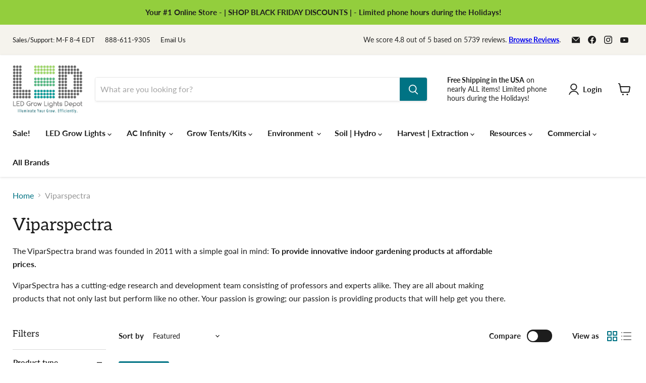

--- FILE ---
content_type: text/html; charset=utf-8
request_url: https://www.ledgrowlightsdepot.com/collections/viparspectra-led-grow-lights-for-sale?filter.v.availability=1
body_size: 88060
content:
<!doctype html>
<html class="no-js no-touch" lang="en">
  <head>
<script type="text/javascript" src="https://edge.personalizer.io/storefront/2.0.0/js/shopify/storefront.min.js?key=rgvni-of4tvg7ia2bti3yk-lfdea&shop=led-grow-lights-depot.myshopify.com"></script>
<script>
window.LimeSpot = window.LimeSpot === undefined ? {} : LimeSpot;
LimeSpot.PageInfo = { Type: "Collection", ReferenceIdentifier: "431689420", Personalized: false };

LimeSpot.StoreInfo = { Theme: "[PXU] Copy of Empire (6-17-2022)" };


LimeSpot.CartItems = [];
</script>





    <meta charset="utf-8">
    <meta http-equiv="x-ua-compatible" content="IE=edge">

    <link rel="preconnect" href="https://cdn.shopify.com">
    <link rel="preconnect" href="https://fonts.shopifycdn.com">
    <link rel="preconnect" href="https://v.shopify.com">
    <link rel="preconnect" href="https://cdn.shopifycloud.com">
    
     <meta name="google-site-verification" content="i_4bEZgQG_nEOpfI2UHaqLg8EsA5WrWY68ZAtFsE7Pk" />
     <meta name="facebook-domain-verification" content="7cqgeeheudj6e1xalmxux6u1juvsym" />

      <!-- LP Search Console Tag -->
     <meta name="google-site-verification" content="zfZx34qGZ4BF8a4V0NoTajfSVKmJKkhe1Mwmh_UQS2c" />

    <title>Buy Viparspectra LED Grow Lights | Timer, Dimmable, PAR, Reflector — LED Grow Lights Depot</title>

    
      <meta name="description" content="Save BIG on Viparspectra LED grow lights! Get the BEST deal when you buy from us! Free shipping and no sales tax in the Con-US. BUY NOW and SAVE!">
    

    
  <link rel="shortcut icon" href="//www.ledgrowlightsdepot.com/cdn/shop/files/LED_Grow_Lights_Depot_Favicon_32x32.png?v=1656098974" type="image/png">


    
      <link rel="canonical" href="https://www.ledgrowlightsdepot.com/collections/viparspectra-led-grow-lights-for-sale" />
    

    <meta name="viewport" content="width=device-width">

    
    















<meta property="og:site_name" content="LED Grow Lights Depot">
<meta property="og:url" content="https://www.ledgrowlightsdepot.com/collections/viparspectra-led-grow-lights-for-sale">
<meta property="og:title" content="Buy Viparspectra LED Grow Lights | Timer, Dimmable, PAR, Reflector">
<meta property="og:type" content="website">
<meta property="og:description" content="Save BIG on Viparspectra LED grow lights! Get the BEST deal when you buy from us! Free shipping and no sales tax in the Con-US. BUY NOW and SAVE!">




    
    
    

    
    
    <meta
      property="og:image"
      content="https://www.ledgrowlightsdepot.com/cdn/shop/collections/Viparspectra_PAR1200_LED_grow_light-1_1200x1200.jpg?v=1497555280"
    />
    <meta
      property="og:image:secure_url"
      content="https://www.ledgrowlightsdepot.com/cdn/shop/collections/Viparspectra_PAR1200_LED_grow_light-1_1200x1200.jpg?v=1497555280"
    />
    <meta property="og:image:width" content="1200" />
    <meta property="og:image:height" content="1200" />
    
    
    <meta property="og:image:alt" content="Viparspectra" />
  
















<meta name="twitter:title" content="Buy Viparspectra LED Grow Lights | Timer, Dimmable, PAR, Reflector">
<meta name="twitter:description" content="Save BIG on Viparspectra LED grow lights! Get the BEST deal when you buy from us! Free shipping and no sales tax in the Con-US. BUY NOW and SAVE!">


    
    
    
      
      
      <meta name="twitter:card" content="summary">
    
    
    <meta
      property="twitter:image"
      content="https://www.ledgrowlightsdepot.com/cdn/shop/collections/Viparspectra_PAR1200_LED_grow_light-1_1200x1200_crop_center.jpg?v=1497555280"
    />
    <meta property="twitter:image:width" content="1200" />
    <meta property="twitter:image:height" content="1200" />
    
    
    <meta property="twitter:image:alt" content="Viparspectra" />
  



    <link rel="preload" href="//www.ledgrowlightsdepot.com/cdn/fonts/lato/lato_n7.900f219bc7337bc57a7a2151983f0a4a4d9d5dcf.woff2" as="font" crossorigin="anonymous">
    <link rel="preload" as="style" href="//www.ledgrowlightsdepot.com/cdn/shop/t/51/assets/theme.css?v=143693507784412322091764013203">

    <script>window.performance && window.performance.mark && window.performance.mark('shopify.content_for_header.start');</script><meta name="google-site-verification" content="J-7Owu4q8QV7WsqCMhBtJJ48L4NeJTA-s5jqPXEwXj8">
<meta id="shopify-digital-wallet" name="shopify-digital-wallet" content="/5044713/digital_wallets/dialog">
<meta name="shopify-checkout-api-token" content="dab0b2c2678dc7795a63ab056e8fc5fe">
<meta id="in-context-paypal-metadata" data-shop-id="5044713" data-venmo-supported="false" data-environment="production" data-locale="en_US" data-paypal-v4="true" data-currency="USD">
<link rel="alternate" type="application/atom+xml" title="Feed" href="/collections/viparspectra-led-grow-lights-for-sale.atom" />
<link rel="alternate" type="application/json+oembed" href="https://www.ledgrowlightsdepot.com/collections/viparspectra-led-grow-lights-for-sale.oembed">
<script async="async" src="/checkouts/internal/preloads.js?locale=en-US"></script>
<link rel="preconnect" href="https://shop.app" crossorigin="anonymous">
<script async="async" src="https://shop.app/checkouts/internal/preloads.js?locale=en-US&shop_id=5044713" crossorigin="anonymous"></script>
<script id="apple-pay-shop-capabilities" type="application/json">{"shopId":5044713,"countryCode":"US","currencyCode":"USD","merchantCapabilities":["supports3DS"],"merchantId":"gid:\/\/shopify\/Shop\/5044713","merchantName":"LED Grow Lights Depot","requiredBillingContactFields":["postalAddress","email","phone"],"requiredShippingContactFields":["postalAddress","email","phone"],"shippingType":"shipping","supportedNetworks":["visa","masterCard","amex","discover","elo","jcb"],"total":{"type":"pending","label":"LED Grow Lights Depot","amount":"1.00"},"shopifyPaymentsEnabled":true,"supportsSubscriptions":true}</script>
<script id="shopify-features" type="application/json">{"accessToken":"dab0b2c2678dc7795a63ab056e8fc5fe","betas":["rich-media-storefront-analytics"],"domain":"www.ledgrowlightsdepot.com","predictiveSearch":true,"shopId":5044713,"locale":"en"}</script>
<script>var Shopify = Shopify || {};
Shopify.shop = "led-grow-lights-depot.myshopify.com";
Shopify.locale = "en";
Shopify.currency = {"active":"USD","rate":"1.0"};
Shopify.country = "US";
Shopify.theme = {"name":"[PXU] Copy of Empire (6-17-2022)","id":124053487658,"schema_name":"Empire","schema_version":"7.0.0","theme_store_id":null,"role":"main"};
Shopify.theme.handle = "null";
Shopify.theme.style = {"id":null,"handle":null};
Shopify.cdnHost = "www.ledgrowlightsdepot.com/cdn";
Shopify.routes = Shopify.routes || {};
Shopify.routes.root = "/";</script>
<script type="module">!function(o){(o.Shopify=o.Shopify||{}).modules=!0}(window);</script>
<script>!function(o){function n(){var o=[];function n(){o.push(Array.prototype.slice.apply(arguments))}return n.q=o,n}var t=o.Shopify=o.Shopify||{};t.loadFeatures=n(),t.autoloadFeatures=n()}(window);</script>
<script>
  window.ShopifyPay = window.ShopifyPay || {};
  window.ShopifyPay.apiHost = "shop.app\/pay";
  window.ShopifyPay.redirectState = null;
</script>
<script id="shop-js-analytics" type="application/json">{"pageType":"collection"}</script>
<script defer="defer" async type="module" src="//www.ledgrowlightsdepot.com/cdn/shopifycloud/shop-js/modules/v2/client.init-shop-cart-sync_D0dqhulL.en.esm.js"></script>
<script defer="defer" async type="module" src="//www.ledgrowlightsdepot.com/cdn/shopifycloud/shop-js/modules/v2/chunk.common_CpVO7qML.esm.js"></script>
<script type="module">
  await import("//www.ledgrowlightsdepot.com/cdn/shopifycloud/shop-js/modules/v2/client.init-shop-cart-sync_D0dqhulL.en.esm.js");
await import("//www.ledgrowlightsdepot.com/cdn/shopifycloud/shop-js/modules/v2/chunk.common_CpVO7qML.esm.js");

  window.Shopify.SignInWithShop?.initShopCartSync?.({"fedCMEnabled":true,"windoidEnabled":true});

</script>
<script>
  window.Shopify = window.Shopify || {};
  if (!window.Shopify.featureAssets) window.Shopify.featureAssets = {};
  window.Shopify.featureAssets['shop-js'] = {"shop-cart-sync":["modules/v2/client.shop-cart-sync_D9bwt38V.en.esm.js","modules/v2/chunk.common_CpVO7qML.esm.js"],"init-fed-cm":["modules/v2/client.init-fed-cm_BJ8NPuHe.en.esm.js","modules/v2/chunk.common_CpVO7qML.esm.js"],"init-shop-email-lookup-coordinator":["modules/v2/client.init-shop-email-lookup-coordinator_pVrP2-kG.en.esm.js","modules/v2/chunk.common_CpVO7qML.esm.js"],"shop-cash-offers":["modules/v2/client.shop-cash-offers_CNh7FWN-.en.esm.js","modules/v2/chunk.common_CpVO7qML.esm.js","modules/v2/chunk.modal_DKF6x0Jh.esm.js"],"init-shop-cart-sync":["modules/v2/client.init-shop-cart-sync_D0dqhulL.en.esm.js","modules/v2/chunk.common_CpVO7qML.esm.js"],"init-windoid":["modules/v2/client.init-windoid_DaoAelzT.en.esm.js","modules/v2/chunk.common_CpVO7qML.esm.js"],"shop-toast-manager":["modules/v2/client.shop-toast-manager_1DND8Tac.en.esm.js","modules/v2/chunk.common_CpVO7qML.esm.js"],"pay-button":["modules/v2/client.pay-button_CFeQi1r6.en.esm.js","modules/v2/chunk.common_CpVO7qML.esm.js"],"shop-button":["modules/v2/client.shop-button_Ca94MDdQ.en.esm.js","modules/v2/chunk.common_CpVO7qML.esm.js"],"shop-login-button":["modules/v2/client.shop-login-button_DPYNfp1Z.en.esm.js","modules/v2/chunk.common_CpVO7qML.esm.js","modules/v2/chunk.modal_DKF6x0Jh.esm.js"],"avatar":["modules/v2/client.avatar_BTnouDA3.en.esm.js"],"shop-follow-button":["modules/v2/client.shop-follow-button_BMKh4nJE.en.esm.js","modules/v2/chunk.common_CpVO7qML.esm.js","modules/v2/chunk.modal_DKF6x0Jh.esm.js"],"init-customer-accounts-sign-up":["modules/v2/client.init-customer-accounts-sign-up_CJXi5kRN.en.esm.js","modules/v2/client.shop-login-button_DPYNfp1Z.en.esm.js","modules/v2/chunk.common_CpVO7qML.esm.js","modules/v2/chunk.modal_DKF6x0Jh.esm.js"],"init-shop-for-new-customer-accounts":["modules/v2/client.init-shop-for-new-customer-accounts_BoBxkgWu.en.esm.js","modules/v2/client.shop-login-button_DPYNfp1Z.en.esm.js","modules/v2/chunk.common_CpVO7qML.esm.js","modules/v2/chunk.modal_DKF6x0Jh.esm.js"],"init-customer-accounts":["modules/v2/client.init-customer-accounts_DCuDTzpR.en.esm.js","modules/v2/client.shop-login-button_DPYNfp1Z.en.esm.js","modules/v2/chunk.common_CpVO7qML.esm.js","modules/v2/chunk.modal_DKF6x0Jh.esm.js"],"checkout-modal":["modules/v2/client.checkout-modal_U_3e4VxF.en.esm.js","modules/v2/chunk.common_CpVO7qML.esm.js","modules/v2/chunk.modal_DKF6x0Jh.esm.js"],"lead-capture":["modules/v2/client.lead-capture_DEgn0Z8u.en.esm.js","modules/v2/chunk.common_CpVO7qML.esm.js","modules/v2/chunk.modal_DKF6x0Jh.esm.js"],"shop-login":["modules/v2/client.shop-login_CoM5QKZ_.en.esm.js","modules/v2/chunk.common_CpVO7qML.esm.js","modules/v2/chunk.modal_DKF6x0Jh.esm.js"],"payment-terms":["modules/v2/client.payment-terms_BmrqWn8r.en.esm.js","modules/v2/chunk.common_CpVO7qML.esm.js","modules/v2/chunk.modal_DKF6x0Jh.esm.js"]};
</script>
<script>(function() {
  var isLoaded = false;
  function asyncLoad() {
    if (isLoaded) return;
    isLoaded = true;
    var urls = ["https:\/\/cdn-scripts.signifyd.com\/shopify\/script-tag.js?shop=led-grow-lights-depot.myshopify.com","https:\/\/cdn.recovermycart.com\/scripts\/CartJS_v2.min.js?shop=led-grow-lights-depot.myshopify.com\u0026shop=led-grow-lights-depot.myshopify.com","\/\/cdn.shopify.com\/proxy\/044458ade490b27c4701e2ae0931e9a595fd96744797941c15a393389e0fde80\/static.cdn.printful.com\/static\/js\/external\/shopify-product-customizer.js?v=0.28\u0026shop=led-grow-lights-depot.myshopify.com\u0026sp-cache-control=cHVibGljLCBtYXgtYWdlPTkwMA","https:\/\/shopify-widget.route.com\/shopify.widget.js?shop=led-grow-lights-depot.myshopify.com","https:\/\/app.cpscentral.com\/admside\/js\/Shopify_App\/shopify.js?shop=led-grow-lights-depot.myshopify.com","https:\/\/app.cpscentral.com\/admside\/js\/Shopify_App\/shopify_cart.js?shop=led-grow-lights-depot.myshopify.com","https:\/\/edge.personalizer.io\/storefront\/2.0.0\/js\/shopify\/storefront.min.js?key=rgvni-of4tvg7ia2bti3yk-lfdea\u0026shop=led-grow-lights-depot.myshopify.com","https:\/\/searchanise-ef84.kxcdn.com\/widgets\/shopify\/init.js?a=7S8d3e1D3V\u0026shop=led-grow-lights-depot.myshopify.com","https:\/\/cdn.pushowl.com\/latest\/sdks\/pushowl-shopify.js?subdomain=led-grow-lights-depot\u0026environment=production\u0026guid=8f6c456d-79d7-475c-a0f3-dfe8f870f30f\u0026shop=led-grow-lights-depot.myshopify.com"];
    for (var i = 0; i < urls.length; i++) {
      var s = document.createElement('script');
      s.type = 'text/javascript';
      s.async = true;
      s.src = urls[i];
      var x = document.getElementsByTagName('script')[0];
      x.parentNode.insertBefore(s, x);
    }
  };
  if(window.attachEvent) {
    window.attachEvent('onload', asyncLoad);
  } else {
    window.addEventListener('load', asyncLoad, false);
  }
})();</script>
<script id="__st">var __st={"a":5044713,"offset":-18000,"reqid":"5f50a1af-3122-4aeb-a08e-fd3cd7d17048-1764452745","pageurl":"www.ledgrowlightsdepot.com\/collections\/viparspectra-led-grow-lights-for-sale?filter.v.availability=1","u":"49781e4ccbbd","p":"collection","rtyp":"collection","rid":431689420};</script>
<script>window.ShopifyPaypalV4VisibilityTracking = true;</script>
<script id="captcha-bootstrap">!function(){'use strict';const t='contact',e='account',n='new_comment',o=[[t,t],['blogs',n],['comments',n],[t,'customer']],c=[[e,'customer_login'],[e,'guest_login'],[e,'recover_customer_password'],[e,'create_customer']],r=t=>t.map((([t,e])=>`form[action*='/${t}']:not([data-nocaptcha='true']) input[name='form_type'][value='${e}']`)).join(','),a=t=>()=>t?[...document.querySelectorAll(t)].map((t=>t.form)):[];function s(){const t=[...o],e=r(t);return a(e)}const i='password',u='form_key',d=['recaptcha-v3-token','g-recaptcha-response','h-captcha-response',i],f=()=>{try{return window.sessionStorage}catch{return}},m='__shopify_v',_=t=>t.elements[u];function p(t,e,n=!1){try{const o=window.sessionStorage,c=JSON.parse(o.getItem(e)),{data:r}=function(t){const{data:e,action:n}=t;return t[m]||n?{data:e,action:n}:{data:t,action:n}}(c);for(const[e,n]of Object.entries(r))t.elements[e]&&(t.elements[e].value=n);n&&o.removeItem(e)}catch(o){console.error('form repopulation failed',{error:o})}}const l='form_type',E='cptcha';function T(t){t.dataset[E]=!0}const w=window,h=w.document,L='Shopify',v='ce_forms',y='captcha';let A=!1;((t,e)=>{const n=(g='f06e6c50-85a8-45c8-87d0-21a2b65856fe',I='https://cdn.shopify.com/shopifycloud/storefront-forms-hcaptcha/ce_storefront_forms_captcha_hcaptcha.v1.5.2.iife.js',D={infoText:'Protected by hCaptcha',privacyText:'Privacy',termsText:'Terms'},(t,e,n)=>{const o=w[L][v],c=o.bindForm;if(c)return c(t,g,e,D).then(n);var r;o.q.push([[t,g,e,D],n]),r=I,A||(h.body.append(Object.assign(h.createElement('script'),{id:'captcha-provider',async:!0,src:r})),A=!0)});var g,I,D;w[L]=w[L]||{},w[L][v]=w[L][v]||{},w[L][v].q=[],w[L][y]=w[L][y]||{},w[L][y].protect=function(t,e){n(t,void 0,e),T(t)},Object.freeze(w[L][y]),function(t,e,n,w,h,L){const[v,y,A,g]=function(t,e,n){const i=e?o:[],u=t?c:[],d=[...i,...u],f=r(d),m=r(i),_=r(d.filter((([t,e])=>n.includes(e))));return[a(f),a(m),a(_),s()]}(w,h,L),I=t=>{const e=t.target;return e instanceof HTMLFormElement?e:e&&e.form},D=t=>v().includes(t);t.addEventListener('submit',(t=>{const e=I(t);if(!e)return;const n=D(e)&&!e.dataset.hcaptchaBound&&!e.dataset.recaptchaBound,o=_(e),c=g().includes(e)&&(!o||!o.value);(n||c)&&t.preventDefault(),c&&!n&&(function(t){try{if(!f())return;!function(t){const e=f();if(!e)return;const n=_(t);if(!n)return;const o=n.value;o&&e.removeItem(o)}(t);const e=Array.from(Array(32),(()=>Math.random().toString(36)[2])).join('');!function(t,e){_(t)||t.append(Object.assign(document.createElement('input'),{type:'hidden',name:u})),t.elements[u].value=e}(t,e),function(t,e){const n=f();if(!n)return;const o=[...t.querySelectorAll(`input[type='${i}']`)].map((({name:t})=>t)),c=[...d,...o],r={};for(const[a,s]of new FormData(t).entries())c.includes(a)||(r[a]=s);n.setItem(e,JSON.stringify({[m]:1,action:t.action,data:r}))}(t,e)}catch(e){console.error('failed to persist form',e)}}(e),e.submit())}));const S=(t,e)=>{t&&!t.dataset[E]&&(n(t,e.some((e=>e===t))),T(t))};for(const o of['focusin','change'])t.addEventListener(o,(t=>{const e=I(t);D(e)&&S(e,y())}));const B=e.get('form_key'),M=e.get(l),P=B&&M;t.addEventListener('DOMContentLoaded',(()=>{const t=y();if(P)for(const e of t)e.elements[l].value===M&&p(e,B);[...new Set([...A(),...v().filter((t=>'true'===t.dataset.shopifyCaptcha))])].forEach((e=>S(e,t)))}))}(h,new URLSearchParams(w.location.search),n,t,e,['guest_login'])})(!0,!0)}();</script>
<script integrity="sha256-52AcMU7V7pcBOXWImdc/TAGTFKeNjmkeM1Pvks/DTgc=" data-source-attribution="shopify.loadfeatures" defer="defer" src="//www.ledgrowlightsdepot.com/cdn/shopifycloud/storefront/assets/storefront/load_feature-81c60534.js" crossorigin="anonymous"></script>
<script crossorigin="anonymous" defer="defer" src="//www.ledgrowlightsdepot.com/cdn/shopifycloud/storefront/assets/shopify_pay/storefront-65b4c6d7.js?v=20250812"></script>
<script data-source-attribution="shopify.dynamic_checkout.dynamic.init">var Shopify=Shopify||{};Shopify.PaymentButton=Shopify.PaymentButton||{isStorefrontPortableWallets:!0,init:function(){window.Shopify.PaymentButton.init=function(){};var t=document.createElement("script");t.src="https://www.ledgrowlightsdepot.com/cdn/shopifycloud/portable-wallets/latest/portable-wallets.en.js",t.type="module",document.head.appendChild(t)}};
</script>
<script data-source-attribution="shopify.dynamic_checkout.buyer_consent">
  function portableWalletsHideBuyerConsent(e){var t=document.getElementById("shopify-buyer-consent"),n=document.getElementById("shopify-subscription-policy-button");t&&n&&(t.classList.add("hidden"),t.setAttribute("aria-hidden","true"),n.removeEventListener("click",e))}function portableWalletsShowBuyerConsent(e){var t=document.getElementById("shopify-buyer-consent"),n=document.getElementById("shopify-subscription-policy-button");t&&n&&(t.classList.remove("hidden"),t.removeAttribute("aria-hidden"),n.addEventListener("click",e))}window.Shopify?.PaymentButton&&(window.Shopify.PaymentButton.hideBuyerConsent=portableWalletsHideBuyerConsent,window.Shopify.PaymentButton.showBuyerConsent=portableWalletsShowBuyerConsent);
</script>
<script data-source-attribution="shopify.dynamic_checkout.cart.bootstrap">document.addEventListener("DOMContentLoaded",(function(){function t(){return document.querySelector("shopify-accelerated-checkout-cart, shopify-accelerated-checkout")}if(t())Shopify.PaymentButton.init();else{new MutationObserver((function(e,n){t()&&(Shopify.PaymentButton.init(),n.disconnect())})).observe(document.body,{childList:!0,subtree:!0})}}));
</script>
<link id="shopify-accelerated-checkout-styles" rel="stylesheet" media="screen" href="https://www.ledgrowlightsdepot.com/cdn/shopifycloud/portable-wallets/latest/accelerated-checkout-backwards-compat.css" crossorigin="anonymous">
<style id="shopify-accelerated-checkout-cart">
        #shopify-buyer-consent {
  margin-top: 1em;
  display: inline-block;
  width: 100%;
}

#shopify-buyer-consent.hidden {
  display: none;
}

#shopify-subscription-policy-button {
  background: none;
  border: none;
  padding: 0;
  text-decoration: underline;
  font-size: inherit;
  cursor: pointer;
}

#shopify-subscription-policy-button::before {
  box-shadow: none;
}

      </style>

<script>window.performance && window.performance.mark && window.performance.mark('shopify.content_for_header.end');</script>
	<link rel="stylesheet" href="https://cdnjs.cloudflare.com/ajax/libs/font-awesome/6.1.1/css/all.min.css" integrity="sha512-KfkfwYDsLkIlwQp6LFnl8zNdLGxu9YAA1QvwINks4PhcElQSvqcyVLLD9aMhXd13uQjoXtEKNosOWaZqXgel0g==" crossorigin="anonymous" referrerpolicy="no-referrer" />
    <link href="//www.ledgrowlightsdepot.com/cdn/shop/t/51/assets/theme.css?v=143693507784412322091764013203" rel="stylesheet" type="text/css" media="all" />

    
    <script>
      window.Theme = window.Theme || {};
      window.Theme.version = '7.0.0';
      window.Theme.name = 'Empire';
      window.Theme.routes = {
        "root_url": "/",
        "account_url": "/account",
        "account_login_url": "https://www.ledgrowlightsdepot.com/customer_authentication/redirect?locale=en&region_country=US",
        "account_logout_url": "/account/logout",
        "account_register_url": "https://shopify.com/5044713/account?locale=en",
        "account_addresses_url": "/account/addresses",
        "collections_url": "/collections",
        "all_products_collection_url": "/collections/all",
        "search_url": "/search",
        "cart_url": "/cart",
        "cart_add_url": "/cart/add",
        "cart_change_url": "/cart/change",
        "cart_clear_url": "/cart/clear",
        "product_recommendations_url": "/recommendations/products",
      };
    </script>
    

    <!-- LP Microsoft UET Tracking START -->
    <script>
    (function(w,d,t,r,u){var f,n,i;w[u]=w[u]||[],f=function(){var o={ti:"25053622", enableAutoSpaTracking: true};o.q=w[u],w[u]=new UET(o),w[u].push("pageLoad")},n=d.createElement(t),n.src=r,n.async=1,n.onload=n.onreadystatechange=function(){var s=this.readyState;s&&s!=="loaded"&&s!=="complete"||(f(),n.onload=n.onreadystatechange=null)},i=d.getElementsByTagName(t)[0],i.parentNode.insertBefore(n,i)})(window,document,"script","//bat.bing.com/bat.js","uetq");
    </script>
    <!-- LP Microsoft UET Tracking END -->
  
<!-- BEGIN app block: shopify://apps/seoant-sticky-add-to-cart/blocks/sticky-cart/bba5bb0a-ae9e-4ec9-8cd1-5e9d3f32ebbe --><!-- Start : Sticky Add To Cart -->




<script>
  var AutoHideButton = true;
var CurrencyConverterAppRate = {};
getCurrencyConverter();
    








function girafflymoneyformat(){
    var format = {before_format:"",after_format:""};
    // var spanMoneyStr = jQuery("span.money:eq(0)").text();
    var spanMoneyStr = "";
    var spanMoneyArr = jQuery("span.money");
    spanMoneyArr.each(function(){
        if(jQuery(this).text() != undefined) {
            if(spanMoneyStr.length < jQuery(this).text().length  && jQuery(this).text().indexOf('Your Cart Subtotal')==-1) {
                spanMoneyStr = jQuery(this).text()
            }
        }
    })

    if(spanMoneyStr === '') {
        spanMoneyStr = jQuery("span.currency-converter-amount-box:eq(0)").text();
    }
    if(spanMoneyStr === '') {
        spanMoneyStr = jQuery("span.Magic-Currency:eq(0)").text();
    }
    if(spanMoneyStr === '') {
        spanMoneyStr =  jQuery("span.product__price:eq(0)").text();
    }
    if(spanMoneyStr === '') {
        spanMoneyStr =  jQuery("span.price-item:eq(0)").text();
    }

    if(spanMoneyStr!=null){
        var first_positon = 999;
        var end_position = 999;
        for(var i=0;i<spanMoneyStr.length;i++){
            if(parseInt(spanMoneyStr[i])||parseInt(spanMoneyStr[i])==0){
                if(first_positon==999){
                    first_positon=i;
                }
            }
        }
        for(var j=spanMoneyStr.length-1;j>-1;j--){
            if(parseInt(spanMoneyStr[j])||parseInt(spanMoneyStr[j])==0){
                if(end_position==999){
                    end_position=j;
                }
            }
        }
        format.before_format= spanMoneyStr.slice(0,first_positon).replace('-', '');
        format.after_format = spanMoneyStr.slice(end_position+1);
    }
    return format;
}


function girafflyGetPrice(){
    var returnPrice = {price:"",compared_price:""};
    // return returnPrice;
    var arr =[];
    var change_format = girafflymoneyformat();

    before_format=change_format.before_format;
    after_format=change_format.after_format;

    jQuery('span.money').each(function(k) {
        if(!isNaN(jQuery(this).html().substring(jQuery(this).html().indexOf(before_format)+before_format.length,jQuery(this).html().indexOf(after_format)))){
            arr[k]=jQuery(this).html().substring(jQuery(this).html().indexOf(before_format)+before_format.length,jQuery(this).html().indexOf(after_format));
        }else{
            arr[k]=0;
        }
    })
    var noZeoArr=[];
    for(j=0;j<arr.length;j++){
        if(+arr[j]!=0){
            noZeoArr.push(arr[j]);
        }
    }
    var AS = noZeoArr.sort((a, b) => a - b);

    if(AS.length>0){
        returnPrice.price=before_format+AS[0]+after_format;
        returnPrice.compared_price=before_format+AS[AS.length-1]+after_format;
    }
    return returnPrice;
}


function girafflyChangeCurrency(amount,from,to,comparePrice=false){

    // console.log('---------girafflyChangeCurrency-----------start------------')
    if(from=="" || to ==""){
        return amount;
    }
    if(from == to){
        return amount;
    }

    if(window.Currency!=undefined && giraffly_default_js!=1){
        // console.log('---------------------------1---------------------------')
        if(window.Currency.convert!=undefined){
            return window.Currency.convert(amount,from,to);
        }else{
            return amount;
        }
    }else if(window.DoublyGlobalCurrency!=undefined){
        // console.log('---------------------------2--------------------------')
        if(window.DoublyGlobalCurrency.convert!=undefined){
            // 价格转化有差别国家列表
            // const shortname = ['ARS','XPF','COP','CRC','HUF','IDR','PYG','RUB','UYU','VND'];
            // let formatAfterPrice = window.DoublyGlobalCurrency.convert(amount,from,to);
            // console.log(formatAfterPrice)
            // if(shortname.includes(to)) {
            //     return formatAfterPrice/1000;
            // } else {
            //     return formatAfterPrice;
            // }

            return window.DoublyGlobalCurrency.convert(amount,from,to);
        }else{
            return amount;
        }
    }else if(window.KTCurrency!=undefined){
        // console.log('---------------------------3---------------------------')
        if(window.KTCurrency.convert!=undefined){
            return window.KTCurrency.convert(amount,from,to);
        }else{
            return amount;
        }
    }else if(window.Shoppad!=undefined) {
        if(Shoppad.apps!=undefined) {
            if(Shoppad.apps.coin!=undefined) {
                // console.log('---------------------------4---------------------------')
                rate = Shoppad.apps.coin.getLocalCurrencyUSDExchangeRate()
                // 无小数点的特殊货币则不保留小数部分
                if(hidden_point_arr.indexOf(to) === 0) {
                    return Math.round(amount * rate);
                }
                return Math.round(amount * rate * 100) / 100;
            }
        }
    }else if(window.localStorage['cbb-currency-converter-currency'] != undefined) {
        // console.log('---------------------------5---------------------------')
        var toRate = CurrencyConverterAppRate[to];
        var fromRate = CurrencyConverterAppRate[from];
        // 无小数点的特殊货币则不保留小数部分
        if(hidden_point_arr.indexOf(to) === 0) {
            return Math.round((amount * toRate) / fromRate);
        }
        return Math.round(((amount * toRate) / fromRate) * 100) /100;
    }else if(window.ACSCurrency != undefined) {
        // console.log('---------------------------6---------------------------')
        if(window.ACSCurrency.convert != undefined) {
            return window.ACSCurrency.convert(amount,from,to);
        }else{
            return amount;
        }
    }else if(window.mcc_formatMoney != undefined) {
        // console.log('---------------------------7---------------------------')
        if(comparePrice) {
            tagSelector = $_mcc("span.money").eq(1)
        }else{
            tagSelector = $_mcc("span.money").eq(0)
        }
        amount = Conversion(tagSelector,to)
        return amount;
    }else if(window.currencyhq != undefined) {
        // console.log('---------------------------8---------------------------')
        // tagSelector = currencyhq.monies;
        // if(comparePrice) {
        //     amount = tagSelector[1]['dataset'].originalUnformatted
        // }else{
        //     amount = tagSelector[0]['dataset'].originalUnformatted
        // }
        if(comparePrice) {
            tagMonies = currencyhq.monies[1]
        }else{
            tagMonies = currencyhq.monies[0]
        }
        if(tagMonies != undefined) {
            var allowArr = [1,2,3,4,5,6,7,8,9,0,'1','2','3','4','5','6','7','8','9','0']
            var toAmount =""
            var returnAmount

            
            for(var i=0; i<tagMonies.textContent.length; i++){
                if(allowArr.indexOf(tagMonies.textContent[i]) != -1) {
                    toAmount += tagMonies.textContent[i]
                }else if(tagMonies.textContent[i] == '.' || tagMonies.textContent[i] == ',') {
                    if(allowArr.indexOf(tagMonies.textContent[i+1]) != -1 && allowArr.indexOf(tagMonies.textContent[i-1]) != -1) {
                        toAmount += tagMonies.textContent[i]
                    }
                }

            }

            
            var firstSign;
            for(var i=toAmount.length-1; i>=0; i--) {
                if(allowArr.indexOf(toAmount[i]) == -1) {
                    firstSign = toAmount[i];
                    break;
                }
            }
            if(firstSign == '.') {
                returnAmount = toAmount.replace(',','')
            }else if(firstSign == ','){
                returnAmount = toAmount.replace('.','')
                returnAmount = returnAmount.replace(',','.')
            }else{
                returnAmount = toAmount
            }
        }
        return returnAmount;
    }else if(window.PriceConvert != undefined) {
        return window.PriceConvert(amount,to);
    }else if(window.SalesRocket != undefined){
        if(window.SalesRocket.CurrencyManager != undefined) {
            if(window.SalesRocket.CurrencyManager.allCurrencies != undefined) {
                var allCurrencies = SalesRocket.CurrencyManager.allCurrencies;
                var MoneyRate = [];
                for(var i in allCurrencies) {
                    MoneyRate[i] = allCurrencies[i]['r'];
                };
                var toRate = MoneyRate[to];
                var fromRate = MoneyRate[from];
                // 无小数点的特殊货币则不保留小数部分
                if(hidden_point_arr.indexOf(to) === 0) {
                    return Math.round((amount * toRate) / fromRate);
                }
                return Math.round(((amount * toRate) / fromRate) * 100) /100;
            }
        }
        return amount;
    }
    // console.log('---------------------------9---------------------------')
    if(window.Currency!=undefined){
        if(window.Currency.convert!=undefined){
            return window.Currency.convert(amount,from,to);
        }else{
            return amount;
        }
    }else{
        return amount;
    }
    
}


function girafflyHiddenPoint(price){
    if(hidden_point){
        return parseInt(price).toLocaleString('en-US');
    }else{
        return formatCurrency(parseFloat(price).toFixed(2));
    }
}

/**
 *  函数名  : girafflyCurrencyAttributesObject
 *  作用    : 获取变量中的货币数据 
 *  参数    : windowFirst  ---> window 对象中的第一个属性
 *  参数    : windowSecond ---> window 对象中的第二个属性
 *  参数    : symbol       ---> 获取到的数据是否只有符号,有符号则要去除符号
 *  参数    : json         ---> 获取到的数据是否为json格式
 *  参数    : json_index   ---> 如果是json,则需要填入json索引
 *  参数    : html         ---> 是否html类型
 *  参数    : cookie       ---> 是否在cookie获取数据
 */
function girafflyCurrencyAttributesObject(windowFirst,windowSecond,symbol=false,json=false,json_index='',html=false,cookie=false) {
    var currencyStr1 = '';
    var currencyStr2 = '';
    if(cookie == true) {
        if(window[windowFirst]!=undefined){
                if(window[windowFirst][windowSecond]!=undefined){
                    var cookieArr = window[windowFirst][windowSecond].split(';')
                    cookieArr.map((item)=>{
                        if(item.split('=')[0].indexOf(json_index) != -1) {
                            currencyStr1 = item.split('=')[1]
                        }
                    })
                    return currencyStr1;
                }
            }
    }else{
        if(symbol == true) {
            if(window[windowFirst]!=undefined){
                if(window[windowFirst][windowSecond]!=undefined){
                    if(json == true) {
                        currencyStr1 = JSON.parse(window[windowFirst][windowSecond]);
                        currencyStr2 = currencyStr1[json_index];
                        return currencyStr2;
                    }else if(html == true) {
                        return jQuery(window[windowFirst][windowSecond]).text().trim();
                    }
                    else{
                        return JSON.parse(window[windowFirst][windowSecond]);
                    }
                }
            }
        }else{
            if(window[windowFirst]!=undefined){
                if(window[windowFirst][windowSecond]!=undefined){
                    currencyStr1 = window[windowFirst][windowSecond];
                    if(json == true) {
                        currencyStr1 = JSON.parse(currencyStr1);
                        currencyStr2 = currencyStr1[json_index];
                        return currencyStr2;
                    }else{
                        currencyStr2 = ""
                        for(var i=0; i<currencyStr1.length; i++) {
                            if(currencyStr1[i]>='A'&&currencyStr1[i]<='Z'){
                                currencyStr2 += currencyStr1[i];
                            }
                        }
                        return currencyStr2;
                    }
                }
            } 
        }
    }
    
    return false;
}

function girafflyCurrencyAttributesFunction(windowFirst,windowPath,functionName,param='') {
    if(window[windowFirst] != undefined) {
        windowData = window[windowFirst]
        for(var i =0; i<windowPath.length; i++) {
            if(windowData[windowPath[i]] != undefined) {
                windowData = windowData[windowPath[i]];
            }else{
                return false;
            }
        }
        if(param==='') {
            if(windowData[functionName] != undefined) {
                return windowData[functionName]()
            }
        }else{
            if(windowData[functionName] != undefined) {
                return windowData[functionName](param)
            }
        }
    }
    return false;
}


function girafflyReturnAmount(price,comparePrice=false){
    // console.log('girafflyReturnAmount-------start')
    var currency = new Set();
    if(girafflyMutilCurrency!=null){
        var from = "";
        var to = "";
        // var notNeed=1;
        if(Shopify.currency.active!=undefined){
            from=Shopify.currency.active;
            currency.add(Shopify.currency.active);
            //to=Shopify.currency.active;
        }

        
        girafflyCurrencyAttributesObject('Currency','currentCurrency')?currency.add(girafflyCurrencyAttributesObject('Currency','currentCurrency')):'';
        
        girafflyCurrencyAttributesObject('DoublyGlobalCurrency','currentCurrency')?currency.add(girafflyCurrencyAttributesObject('DoublyGlobalCurrency','currentCurrency')):'';
        
        girafflyCurrencyAttributesObject('KTCurrency','currentCurrency')?currency.add(girafflyCurrencyAttributesObject('KTCurrency','currentCurrency')):'';
        
        girafflyCurrencyAttributesObject('conversionBearAutoCurrencyConverter','currency')?currency.add(girafflyCurrencyAttributesObject('conversionBearAutoCurrencyConverter','currency')):'';
                
        girafflyCurrencyAttributesObject('sessionStorage','bacurr_user_cur',true)?currency.add(girafflyCurrencyAttributesObject('sessionStorage','bacurr_user_cur',true)):'';
        
        girafflyCurrencyAttributesObject('sessionStorage','buckscc_customer_currency')?currency.add(girafflyCurrencyAttributesObject('sessionStorage','buckscc_customer_currency')):'';
        
        girafflyCurrencyAttributesObject('localStorage','cbb-currency-converter-currency',true,true,'value')?currency.add(girafflyCurrencyAttributesObject('localStorage','cbb-currency-converter-currency',true,true,'value')):'';
        
        girafflyCurrencyAttributesObject('sessionStorage','bacurrGeoCurrency',true,true,'value')?currency.add(girafflyCurrencyAttributesObject('sessionStorage','bacurrGeoCurrency',true,true,'value')):'';
        
        girafflyCurrencyAttributesObject('currencyhq','selected')?currency.add(girafflyCurrencyAttributesObject('currencyhq','selected')):'';
        
        girafflyCurrencyAttributesObject('localStorage','eliteCurrency')?currency.add(girafflyCurrencyAttributesObject('localStorage','eliteCurrency')):'';
        
        girafflyCurrencyAttributesObject('localStorage','currency59db814c-59bb-11eb-ae93-0242ac130002',false,true,false,'',true)?currency.add(girafflyCurrencyAttributesObject('localStorage','currency59db814c-59bb-11eb-ae93-0242ac130002',false,true,false,'',true)):'';
        
        girafflyCurrencyAttributesObject('localStorage','ws-'+window.Shopify.shop+'-currencyConverter-currency')?currency.add(girafflyCurrencyAttributesObject('localStorage','ws-'+window.Shopify.shop+'-currencyConverter-currency')):'';
        
        girafflyCurrencyAttributesObject('localStorage','autoketing-currency-location-customer-v1')?currency.add(girafflyCurrencyAttributesObject('localStorage','autoketing-currency-location-customer-v1')):'';        
        
        

        
        // 存在问题 -> APP加载慢,导致进行后无法使用他们的函数获取Cookie,但是如果直接读取cookie的话,可能存在Cookie信息保留
        // 用别人的函数读取cookie,好处是可以防止信息保留导致的信息冲突
        girafflyCurrencyAttributesObject('document','cookie',false,false,'mc-currency',false,true)?currency.add(girafflyCurrencyAttributesObject('document','cookie',false,false,'mc-currency',false,true)):'';
        
        girafflyCurrencyAttributesObject('document','cookie',false,false,'autoketing-currency',false,true)?currency.add(girafflyCurrencyAttributesObject('document','cookie',false,false,'autoketing-currency',false,true)):'';
        // girafflyCurrencyAttributesFunction('window',[],'readCookie','mc-currency')?currency.add(girafflyCurrencyAttributesFunction('window',[''],'readCookie','mc-currency')):'';
        
        // girafflyCurrencyAttributesObject('document','cookie',true,true,true,'mw_cs')?currency.add(girafflyCurrencyAttributesObject('document','cookie',true,true,true,'mw_cs')):'';
        girafflyCurrencyAttributesFunction('mwSwitcher',['utils'],'getLocalCurrency','mw_cs')?currency.add(girafflyCurrencyAttributesFunction('mwSwitcher',['utils'],'getLocalCurrency','mw_cs')):'';
        
        girafflyCurrencyAttributesFunction('Shoppad',['apps','coin'],'getLocalCurrency')?currency.add(girafflyCurrencyAttributesFunction('Shoppad',['apps','coin'],'getLocalCurrency')):'';
        
        girafflyCurrencyAttributesFunction('window',[],'mcc_read_cookie','mcc_manual_currency')?currency.add(girafflyCurrencyAttributesFunction('window',[],'mcc_read_cookie','mcc_manual_currency')):'';
        
        if(currency.size >= 2) {
            currency.delete(window.Shopify.currency.active);
        }
        // 删除后应该只剩一个元素,如果还有多个的话,说明可能存在多个货币APP或者可能其他货币APP数据未完全清除,若是需要处理这个问题,可以从这想办法
        if(currency.size >= 2) {
            localStorage.clear();
            sessionStorage.clear();
        }
        // console.log(currency)
        // 默认取最后一个
        to = currency.values().next()['value']
        
        //转换价格
        price = girafflyChangeCurrency(price,from,to,comparePrice);
        // console.log(price,'price')
        // console.log('---------girafflyChangeCurrency-----------end------------')
        //货币符号
        var before_format ="";
        var after_format ="";
        var change_format = girafflymoneyformat();

        before_format=change_format.before_format;
        after_format=change_format.after_format;
        if(before_format === '$' && after_format === '') {
            after_format = 'USD'
        }
        // if(notNeed){
        //     return '<span class="giraffly_product_currency_before">&nbsp;$</span>' + girafflyHiddenPoint(price) + '<span class="giraffly_product_currency">&nbsp;'+after_format+'</span>';
        // }

        return  '<span class="giraffly_product_currency_before">'+before_format +'</span>'+ girafflyHiddenPoint(price) + '<span class="giraffly_product_currency">&nbsp;' +after_format +'</span>';
    }else{
        var activeCurrency = 'USD';
        if(Shopify.currency.active!=undefined){
            activeCurrency=Shopify.currency.active;
        }
        return '<span class="giraffly_product_currency_before">$</span>' + girafflyHiddenPoint(price) + '<span class="giraffly_product_currency">&nbsp;' +activeCurrency +'</span>';
    }
}

function formatCurrency(num){
    if(num)
    {
        num = num.toString().replace(/\$|\,/g,'');

        if(''==num || isNaN(num)){return;}

        var sign = num.indexOf("-")> 0 ? '-' : '';

        var cents = num.indexOf(".")> 0 ? num.substr(num.indexOf(".")) : '';
        cents = cents.length>1 ? cents : '' ;

        num = num.indexOf(".")>0 ? num.substring(0,(num.indexOf("."))) : num ;

        if('' == cents){ if(num.length>1 && '0' == num.substr(0,1)){return;}}
    
        else{if(num.length>1 && '0' == num.substr(0,1)){return ;}}

        for (var i = 0; i < Math.floor((num.length-(1+i))/3); i++)
        {
            num = num.substring(0,num.length-(4*i+3))+','+num.substring(num.length-(4*i+3));
        }

        return (sign + num + cents);    
    }

}

function girafflyInitDom(json){
    className = ['money','currency-converter-amount-box','mw-price','Magic-Currency','product__price','price-item'];
    for(var i=0; i<className.length; i++) {
        if(jQuery('span.'+className[i]).length!=0) {
            girafflyMutilCurrency = 1;
            //监听切换多语言
            // jQuery('span.'+className[i]).bind('DOMNodeInserted',function(){
            //     girafflyInitSetTimeOut(json);
            // })
            let elements = document.querySelectorAll('span.' + className[i]);
            // 定义回调函数
            let mutationCallback = function (mutationsList) {
                girafflyInitSetTimeOut(json);
            };
            // 创建一个MutationObserver实例
            let observer = new MutationObserver(mutationCallback);
            let observerConfig = { childList: true, subtree: true };
            elements.forEach(function (element) {
                observer.observe(element, observerConfig);
            });
        }
    }
}

function girafflyInitSetTimeOut(json){
    setTimeout(() => {
                if(window.Currency!=undefined && giraffly_default_js!=1){
                if(window.Currency.currentCurrency!=undefined){
                    if(hidden_point_arr.indexOf(window.Currency.currentCurrency)!=-1){
                        hidden_point=1;
                    }else{
                        hidden_point=0;
                    }
                }
                
                }else if(window.DoublyGlobalCurrency!=undefined){
                    if(window.DoublyGlobalCurrency.currentCurrency!=undefined){
                        if(hidden_point_arr.indexOf(window.DoublyGlobalCurrency.currentCurrency)!=-1){
                            hidden_point=1;
                        }else{
                            hidden_point=0;
                        }
                    }
                }else if(window.KTCurrency!=undefined){
                    if(window.KTCurrency.currentCurrency!=undefined){
                        if(hidden_point_arr.indexOf(window.KTCurrency.currentCurrency)!=-1){
                            hidden_point=1;
                        }else{
                            hidden_point=0;
                        }
                    }
                }

                            
                
            }, 500);
}




function Conversion(tagSelector,to){
    if (tagSelector.attr("data-currency-original") === undefined) {
        tagSelector.attr("data-currency-original", tagSelector.html());
        tagSelector.attr("data-currency-shop-base", mcc_shop_base_currency)
    } else if (mcc_ignore_original === true) {
        tagSelector.attr("data-currency-original", tagSelector.html());
        tagSelector.attr("data-currency-shop-base", mcc_shop_base_currency);
        mcc_ignore_original = false;
        mcc_manual_change = false
    }
    if (mcc_display_type === "with_currency_code") {
        c = mcc_money_format_with_currency_code[mcc_shop_base_currency]
    } else {
        c = mcc_money_format[mcc_shop_base_currency]
    }
    if (c.indexOf('amount_no_decimals') != -1) {
        d = parseInt(tagSelector.attr('data-currency-original').replace(/[^0-9]/g, ""), 10) * 100
    } else {
        if (mcc_shop_base_currency === "JOD" || mcc_shop_base_currency == "KWD" || mcc_shop_base_currency == "BHD" || mcc_shop_base_currency === "OMR") {
            d = parseInt(tagSelector.attr('data-currency-original').replace(/[^0-9]/g, ""), 10) / 10
        } else {
            var g = /^[0-9][0-9]{0,2}(?:(\.|,)?[0-9]{3}){0,3}(?:(\.|,)[0-9]{0})?$/;
            var h = /^[0-9][0-9]{0,2}(?:(\.|,)?[0-9]{3}){0,3}(?:(\.|,)[0-9]{1})?$/;
            var i = /^[0-9][0-9]{0,2}(?:(\.|,)?[0-9]{3}){0,3}(?:(\.|,)[0-9]{2})?$/;
            var j = tagSelector.attr('data-currency-original').replace(/[^0-9.,]/g, "").trim();
            if (j[0] === "." || j[0] === ",") {
                j = j.slice(1)
            } else if (j.slice( - 1) === "." || j.slice( - 1) === ",") {
                j = j.slice(0, -1)
            }
            if (g.test(j)) {
                d = parseInt(j.replace(/[^0-9]/g, ""), 10) * 100
            } else if (h.test(j)) {
                d = parseInt(j.replace(/[^0-9]/g, ""), 10) * 10
            } else if (i.test(j)) {
                d = parseInt(j.replace(/[^0-9]/g, ""), 10)
            } else {
                d = parseInt(j.replace(/[^0-9]/g, ""), 10)
            }
        }
    }
    var k = mcc_manual_exchange_list[to] ? mcc_manual_exchange_list[to] : mcc_exchanged_rates[to];
    var l = mcc_manual_exchange_list[mcc_shop_base_currency] ? mcc_manual_exchange_list[mcc_shop_base_currency] : mcc_exchanged_rates[mcc_shop_base_currency];
    e = d * k / l;
    if ((to === "JOD" || to == "KWD" || to == "BHD" || to === "OMR") && (mcc_rounded_whole_type === "without_00")) {
        var m = to + "_nz"
    } else {
        var m = to
    }
    var money;
    if (mcc_display_type === "with_currency_code") {
        var e1 = /\{\{\s*(\w+)\s*\}\}/;
        switch (mcc_money_format_with_currency_code[m].match(e1)[1]) {
        case "amount":
            money = mcc_floatToString(e / 100, 2, d);
            break;
        case "amount_no_decimals":
            money = mcc_floatToString(e / 100, 0, d);
            break;
        case "amount_with_comma_separator":
            money = mcc_floatToString(e / 100, 2, d).replace(/\./, ",");
            break;
        case "amount_no_decimals_with_comma_separator":
            money = mcc_floatToString(e / 100, 0, d).replace(/\./, ",");
            break
        }
    } else {
        var e1 = /\{\{\s*(\w+)\s*\}\}/;
        switch (mcc_money_format[m].match(e1)[1]) {
        case "amount":
            money = mcc_floatToString(e / 100, 2, d);
            break;
        case "amount_no_decimals":
            money = mcc_floatToString(e / 100, 0, d);
            break;
        case "amount_with_comma_separator":
            money = mcc_floatToString(e / 100, 2, d).replace(/\./, ",");
            break;
        case "amount_no_decimals_with_comma_separator":
            money = mcc_floatToString(e / 100, 0, d).replace(/\./, ",");
            break
        }
    }
    return parseFloat(money);
}

function getCurrencyConverter() {
    var xhr = new XMLHttpRequest();
    xhr.open('GET', 'https://www.codeblackbelt.com/json/preferences/currency-converter-plus.json?countryCode=US&shop=www.ledgrowlightsdepot.com&activeCurrencyCode=USD&path=%2Fproducts%2Fsoldier', true);
    xhr.send();
    /**
    * 获取数据后的处理程序
    */
    var Rate;
    xhr.onreadystatechange = function () {
        if (xhr.readyState == 4 && xhr.status == 200) {
            var res = JSON.parse(xhr.responseText);//获取到json字符串，解析
            if(res.preferences){
                Rate = res.preferences[0].currencies
                for(var i=0; i<Rate.length; i++) {
                    CurrencyConverterAppRate[Rate[i].code] = Rate[i].ratio;
                }
            }
        }
    };
}


function updateCartQuantity(quantity=0) {
    
    const current_theme = window.Shopify.theme.name?window.Shopify.theme.name:""
    switch(current_theme) {
        
        case 'Debut':
            jQuery('span[data-cart-count]').text(quantity)
            break;
            
        case 'Sense':
        case 'Craft':
        case 'Crave':
        case 'Studio':
        case 'Taste':
        case 'Dawn':
        case 'Be Yours':
            jQuery(".cart-count-bubble").find("span").text(quantity)
            break;
        
        case 'Drop':
        case 'Icon':
        case 'Testament':
        case 'Fashionopolism':
        case 'Lorenza':
        case 'Context':
        case 'Mr Parker':
        case 'Foodie':
            jQuery('.js-cart-count').text(quantity)
            break;    
            
        case 'Bullet':
            jQuery('#counter').attr('data-count',quantity)
            jQuery('#counter').find('span').text(quantity)
            
            break;
           
        case 'Kalles-2.0.0':
            jQuery(".jsccount").text(quantity)
            break; 
           
        case 'Prestige':
        case 'lastobject-SO/main':
            jQuery(".Header__CartCount").text(quantity)
            break;
          
        case 'Warehouse':
        case 'Focal':
        case 'Spark':
        case 'Ira':
            jQuery(".header__cart-count").text(quantity)
            break;   
        
        case 'Symmetry': 
            jQuery(".cart-link__count").text(quantity)
            break;
        
        case 'Expanse': 
            jQuery(".cart-link__bubble-num").text(quantity)
            break;
        
        case 'Pipeline': 
        case 'Kingdom':
        case 'Editions':
            jQuery("span[data-header-cart-count]").text("("+quantity+")")
            jQuery("span[data-header-cart-count]").attr("data-header-cart-count", quantity)
            break;
        
        case 'Capital':
        case 'Retina':
            jQuery("span[data-header-cart-count]").text(quantity)
            jQuery("span[data-header-cart-count]").attr("data-header-cart-count", quantity)
            break;
        
        case 'Empire':
            jQuery(".site-header-cart--count").attr("data-header-cart-count", quantity)
            break
        
        case 'Flow':
        case 'Envy':
            jQuery(".cart-item-count-header--quantity").text(quantity)
            break
        
        case 'Venue':
        case 'Label': 
        case 'Cascade':
            jQuery("#CartCount").text(quantity)
            break
        
        case 'Showcase':
            jQuery("#site-control > div > div.nav-right-side.has-country-selector > a.cart.cart-icon--basket1 > div").text(quantity)
            break
        
        case 'Canopy':
            jQuery(".inner-count").text(quantity)
            break
        
        case 'Boost':
            jQuery(".header-cart__count").text(quantity)
            break
        
        case 'Blockshop':
        case 'Fresh':
        case 'Maker':
            jQuery(".cart--external--total-items").text(quantity)
            break
        
        case 'Avenue':
            jQuery(".cartCountSelector").text(quantity)
            break
        
        case 'District':
            jQuery(".cart-button__count").text(quantity)
            break
        
        case 'Highlight':
            jQuery(".menu-meta__count").text(quantity)
            break
        
        case 'Colors':
        case 'Grid':
        case 'Editorial':
        case 'Avatar':
            jQuery(".cart-count").text(quantity)
            break
        
        case 'Parallax':
            jQuery("div.five-sixths.columns.nav.mobile_hidden > ul.header__secondary-navigation.menu.right > li.cart > a:nth-child(1) > span").text(quantity)
            break
        
        case 'Atlantic':
            jQuery("span[data-cart-mini-count]").text(quantity)
            break
        
        case 'Galleria':
            jQuery(".cart-counter").text(quantity)
            break
        
        case 'Responsive':
            jQuery(".cart_count").text(quantity)
            break
        
        case 'Startup':
            jQuery(".site-header__cart-count").text(quantity)
            break
        
        case 'Providence':
            jQuery(".item-count").text(quantity)
            break
        
        case 'Sunrise':
            jQuery("div.header-right.hide-mobile > div > div > a > em").text(quantity)
            break
        
        case 'Masonry':
            jQuery(".numitems").text("("+quantity+")")
            break
        
        case 'Loft':
            jQuery(".cart-item-count").text(quantity)
            break
        default:
            break
             
    }

    // 
    // jQuery(".cart-count-bubble").find("span").text(quantity)
    // 
    // jQuery('.js-cart-count').text(quantity)
    // 
    // jQuery('#counter').attr('data-count',quantity)
    // jQuery('#counter').find('span').text(quantity)
    // 
    // jQuery(".jsccount").text(quantity)
    // 
    // jQuery(".Header__CartCount").text(quantity)
    // 
    // jQuery(".header__cart-count").text(quantity)
    // 
    // jQuery(".cart-link__count").text(quantity)
    // 
    // jQuery(".cart-link__bubble-num").text(quantity)
    // 
    // if(Shopify.theme.name == "Capital" || Shopify.theme.name == "Retina") {
    //     jQuery("span[data-header-cart-count]").text(quantity)
    // }else{
    //     jQuery("span[data-header-cart-count]").text("("+quantity+")")
    // }
    // jQuery("span[data-header-cart-count]").attr("data-header-cart-count", quantity)
    // 
    // jQuery(".site-header-cart--count").attr("data-header-cart-count", quantity)
    // 
    // jQuery(".cart-item-count-header--quantity").text(quantity)
    // 
    // jQuery("#CartCount").text(quantity)
    // 
    // jQuery("#site-control > div > div.nav-right-side.has-country-selector > a.cart.cart-icon--basket1 > div").text(quantity)
    // 
    // jQuery(".inner-count").text(quantity)
    // 
    // jQuery(".header-cart__count").text(quantity)
    // 
    // jQuery(".cart--external--total-items").text(quantity)
    // 
    // jQuery(".cartCountSelector").text(quantity)
    // 
    // jQuery(".cart-button__count").text(quantity)
    // 
    // jQuery(".menu-meta__count").text(quantity)
    // 
    // jQuery(".cart-count").text(quantity)
    // 
    // jQuery("div.five-sixths.columns.nav.mobile_hidden > ul.header__secondary-navigation.menu.right > li.cart > a:nth-child(1) > span").text(quantity)
    // 
    // jQuery("span[data-cart-mini-count]").text(quantity)
    // 
    // jQuery(".cart-counter").text(quantity)
    // 
    // jQuery(".cart_count").text(quantity)
    // 
    // jQuery(".site-header__cart-count").text(quantity)
    // 
    // jQuery(".item-count").text(quantity)
    // 
    // jQuery("div.header-right.hide-mobile > div > div > a > em").text(quantity)
    // 
    // jQuery(".numitems").text("("+quantity+")")
    // 
    // jQuery(".cart-item-count").text(quantity)
    // 
    // jQuery("div.header-right.hide-mobile > div > div > a > em").text(quantity)

    
    // jQuery("input[name*='updates']").attr("value",quantity)
}


</script>


<script>
  
</script>


<style>
  @-webkit-keyframes girafflybounce{0%,20%,53%,80%,to{-webkit-animation-timing-function:cubic-bezier(.215,.61,.355,1);animation-timing-function:cubic-bezier(.215,.61,.355,1);-webkit-transform:translateZ(0);transform:translateZ(0)}40%,43%{-webkit-animation-timing-function:cubic-bezier(.755,.05,.855,.06);animation-timing-function:cubic-bezier(.755,.05,.855,.06);-webkit-transform:translate3d(0,-30px,0);transform:translate3d(0,-30px,0)}70%{-webkit-animation-timing-function:cubic-bezier(.755,.05,.855,.06);animation-timing-function:cubic-bezier(.755,.05,.855,.06);-webkit-transform:translate3d(0,-15px,0);transform:translate3d(0,-15px,0)}90%{-webkit-transform:translate3d(0,-4px,0);transform:translate3d(0,-4px,0)}}@keyframes  girafflybounce{0%,20%,53%,80%,to{-webkit-animation-timing-function:cubic-bezier(.215,.61,.355,1);animation-timing-function:cubic-bezier(.215,.61,.355,1);-webkit-transform:translateZ(0);transform:translateZ(0)}40%,43%{-webkit-animation-timing-function:cubic-bezier(.755,.05,.855,.06);animation-timing-function:cubic-bezier(.755,.05,.855,.06);-webkit-transform:translate3d(0,-30px,0);transform:translate3d(0,-30px,0)}70%{-webkit-animation-timing-function:cubic-bezier(.755,.05,.855,.06);animation-timing-function:cubic-bezier(.755,.05,.855,.06);-webkit-transform:translate3d(0,-15px,0);transform:translate3d(0,-15px,0)}90%{-webkit-transform:translate3d(0,-4px,0);transform:translate3d(0,-4px,0)}}.girafflybounce{-webkit-animation-name:girafflybounce;animation-name:girafflybounce;-webkit-transform-origin:center bottom;transform-origin:center bottom}@-webkit-keyframes flash{0%,50%,to{opacity:1}25%,75%{opacity:0}}@keyframes  flash{0%,50%,to{opacity:1}25%,75%{opacity:0}}.flash{-webkit-animation-name:flash;animation-name:flash}@-webkit-keyframes pulse{0%{-webkit-transform:scaleX(1);transform:scaleX(1)}50%{-webkit-transform:scale3d(1.05,1.05,1.05);transform:scale3d(1.05,1.05,1.05)}to{-webkit-transform:scaleX(1);transform:scaleX(1)}}@keyframes  pulse{0%{-webkit-transform:scaleX(1);transform:scaleX(1)}50%{-webkit-transform:scale3d(1.05,1.05,1.05);transform:scale3d(1.05,1.05,1.05)}to{-webkit-transform:scaleX(1);transform:scaleX(1)}}.pulse{-webkit-animation-name:pulse;animation-name:pulse}@-webkit-keyframes rubberBand{0%{-webkit-transform:scaleX(1);transform:scaleX(1)}30%{-webkit-transform:scale3d(1.25,.75,1);transform:scale3d(1.25,.75,1)}40%{-webkit-transform:scale3d(.75,1.25,1);transform:scale3d(.75,1.25,1)}50%{-webkit-transform:scale3d(1.15,.85,1);transform:scale3d(1.15,.85,1)}65%{-webkit-transform:scale3d(.95,1.05,1);transform:scale3d(.95,1.05,1)}75%{-webkit-transform:scale3d(1.05,.95,1);transform:scale3d(1.05,.95,1)}to{-webkit-transform:scaleX(1);transform:scaleX(1)}}@keyframes  rubberBand{0%{-webkit-transform:scaleX(1);transform:scaleX(1)}30%{-webkit-transform:scale3d(1.25,.75,1);transform:scale3d(1.25,.75,1)}40%{-webkit-transform:scale3d(.75,1.25,1);transform:scale3d(.75,1.25,1)}50%{-webkit-transform:scale3d(1.15,.85,1);transform:scale3d(1.15,.85,1)}65%{-webkit-transform:scale3d(.95,1.05,1);transform:scale3d(.95,1.05,1)}75%{-webkit-transform:scale3d(1.05,.95,1);transform:scale3d(1.05,.95,1)}to{-webkit-transform:scaleX(1);transform:scaleX(1)}}.rubberBand{-webkit-animation-name:rubberBand;animation-name:rubberBand}@-webkit-keyframes girafflyshake{0%,to{-webkit-transform:translateZ(0);transform:translateZ(0)}10%,30%,50%,70%,90%{-webkit-transform:translate3d(-10px,0,0);transform:translate3d(-10px,0,0)}20%,40%,60%,80%{-webkit-transform:translate3d(10px,0,0);transform:translate3d(10px,0,0)}}@keyframes  girafflyshake{0%,to{-webkit-transform:translateZ(0);transform:translateZ(0)}10%,30%,50%,70%,90%{-webkit-transform:translate3d(-10px,0,0);transform:translate3d(-10px,0,0)}20%,40%,60%,80%{-webkit-transform:translate3d(10px,0,0);transform:translate3d(10px,0,0)}}.girafflyshake{-webkit-animation-name:girafflyshake;animation-name:girafflyshake}@-webkit-keyframes headShake{0%{-webkit-transform:translateX(0);transform:translateX(0)}6.5%{-webkit-transform:translateX(-6px) rotateY(-9deg);transform:translateX(-6px) rotateY(-9deg)}18.5%{-webkit-transform:translateX(5px) rotateY(7deg);transform:translateX(5px) rotateY(7deg)}31.5%{-webkit-transform:translateX(-3px) rotateY(-5deg);transform:translateX(-3px) rotateY(-5deg)}43.5%{-webkit-transform:translateX(2px) rotateY(3deg);transform:translateX(2px) rotateY(3deg)}50%{-webkit-transform:translateX(0);transform:translateX(0)}}@keyframes  headShake{0%{-webkit-transform:translateX(0);transform:translateX(0)}6.5%{-webkit-transform:translateX(-6px) rotateY(-9deg);transform:translateX(-6px) rotateY(-9deg)}18.5%{-webkit-transform:translateX(5px) rotateY(7deg);transform:translateX(5px) rotateY(7deg)}31.5%{-webkit-transform:translateX(-3px) rotateY(-5deg);transform:translateX(-3px) rotateY(-5deg)}43.5%{-webkit-transform:translateX(2px) rotateY(3deg);transform:translateX(2px) rotateY(3deg)}50%{-webkit-transform:translateX(0);transform:translateX(0)}}.headShake{-webkit-animation-timing-function:ease-in-out;animation-timing-function:ease-in-out;-webkit-animation-name:headShake;animation-name:headShake}@-webkit-keyframes girafflyswing{20%{-webkit-transform:rotate(15deg);transform:rotate(15deg)}40%{-webkit-transform:rotate(-10deg);transform:rotate(-10deg)}60%{-webkit-transform:rotate(5deg);transform:rotate(5deg)}80%{-webkit-transform:rotate(-5deg);transform:rotate(-5deg)}to{-webkit-transform:rotate(0deg);transform:rotate(0deg)}}@keyframes  girafflyswing{20%{-webkit-transform:rotate(15deg);transform:rotate(15deg)}40%{-webkit-transform:rotate(-10deg);transform:rotate(-10deg)}60%{-webkit-transform:rotate(5deg);transform:rotate(5deg)}80%{-webkit-transform:rotate(-5deg);transform:rotate(-5deg)}to{-webkit-transform:rotate(0deg);transform:rotate(0deg)}}.girafflyswing{-webkit-transform-origin:top center;transform-origin:top center;-webkit-animation-name:girafflyswing;animation-name:girafflyswing}@-webkit-keyframes girafflytada{0%{-webkit-transform:scaleX(1);transform:scaleX(1)}10%,20%{-webkit-transform:scale3d(.9,.9,.9) rotate(-3deg);transform:scale3d(.9,.9,.9) rotate(-3deg)}30%,50%,70%,90%{-webkit-transform:scale3d(1.1,1.1,1.1) rotate(3deg);transform:scale3d(1.1,1.1,1.1) rotate(3deg)}40%,60%,80%{-webkit-transform:scale3d(1.1,1.1,1.1) rotate(-3deg);transform:scale3d(1.1,1.1,1.1) rotate(-3deg)}to{-webkit-transform:scaleX(1);transform:scaleX(1)}}@keyframes  girafflytada{0%{-webkit-transform:scaleX(1);transform:scaleX(1)}10%,20%{-webkit-transform:scale3d(.9,.9,.9) rotate(-3deg);transform:scale3d(.9,.9,.9) rotate(-3deg)}30%,50%,70%,90%{-webkit-transform:scale3d(1.1,1.1,1.1) rotate(3deg);transform:scale3d(1.1,1.1,1.1) rotate(3deg)}40%,60%,80%{-webkit-transform:scale3d(1.1,1.1,1.1) rotate(-3deg);transform:scale3d(1.1,1.1,1.1) rotate(-3deg)}to{-webkit-transform:scaleX(1);transform:scaleX(1)}}.girafflytada{-webkit-animation-name:girafflytada;animation-name:girafflytada}@-webkit-keyframes wobble{0%{-webkit-transform:translateZ(0);transform:translateZ(0)}15%{-webkit-transform:translate3d(-25%,0,0) rotate(-5deg);transform:translate3d(-25%,0,0) rotate(-5deg)}30%{-webkit-transform:translate3d(20%,0,0) rotate(3deg);transform:translate3d(20%,0,0) rotate(3deg)}45%{-webkit-transform:translate3d(-15%,0,0) rotate(-3deg);transform:translate3d(-15%,0,0) rotate(-3deg)}60%{-webkit-transform:translate3d(10%,0,0) rotate(2deg);transform:translate3d(10%,0,0) rotate(2deg)}75%{-webkit-transform:translate3d(-5%,0,0) rotate(-1deg);transform:translate3d(-5%,0,0) rotate(-1deg)}to{-webkit-transform:translateZ(0);transform:translateZ(0)}}@keyframes  wobble{0%{-webkit-transform:translateZ(0);transform:translateZ(0)}15%{-webkit-transform:translate3d(-25%,0,0) rotate(-5deg);transform:translate3d(-25%,0,0) rotate(-5deg)}30%{-webkit-transform:translate3d(20%,0,0) rotate(3deg);transform:translate3d(20%,0,0) rotate(3deg)}45%{-webkit-transform:translate3d(-15%,0,0) rotate(-3deg);transform:translate3d(-15%,0,0) rotate(-3deg)}60%{-webkit-transform:translate3d(10%,0,0) rotate(2deg);transform:translate3d(10%,0,0) rotate(2deg)}75%{-webkit-transform:translate3d(-5%,0,0) rotate(-1deg);transform:translate3d(-5%,0,0) rotate(-1deg)}to{-webkit-transform:translateZ(0);transform:translateZ(0)}}.wobble{-webkit-animation-name:wobble;animation-name:wobble}@-webkit-keyframes jello{0%,11.1%,to{-webkit-transform:translateZ(0);transform:translateZ(0)}22.2%{-webkit-transform:skewX(-12.5deg) skewY(-12.5deg);transform:skewX(-12.5deg) skewY(-12.5deg)}33.3%{-webkit-transform:skewX(6.25deg) skewY(6.25deg);transform:skewX(6.25deg) skewY(6.25deg)}44.4%{-webkit-transform:skewX(-3.125deg) skewY(-3.125deg);transform:skewX(-3.125deg) skewY(-3.125deg)}55.5%{-webkit-transform:skewX(1.5625deg) skewY(1.5625deg);transform:skewX(1.5625deg) skewY(1.5625deg)}66.6%{-webkit-transform:skewX(-.78125deg) skewY(-.78125deg);transform:skewX(-.78125deg) skewY(-.78125deg)}77.7%{-webkit-transform:skewX(.390625deg) skewY(.390625deg);transform:skewX(.390625deg) skewY(.390625deg)}88.8%{-webkit-transform:skewX(-.1953125deg) skewY(-.1953125deg);transform:skewX(-.1953125deg) skewY(-.1953125deg)}}@keyframes  jello{0%,11.1%,to{-webkit-transform:translateZ(0);transform:translateZ(0)}22.2%{-webkit-transform:skewX(-12.5deg) skewY(-12.5deg);transform:skewX(-12.5deg) skewY(-12.5deg)}33.3%{-webkit-transform:skewX(6.25deg) skewY(6.25deg);transform:skewX(6.25deg) skewY(6.25deg)}44.4%{-webkit-transform:skewX(-3.125deg) skewY(-3.125deg);transform:skewX(-3.125deg) skewY(-3.125deg)}55.5%{-webkit-transform:skewX(1.5625deg) skewY(1.5625deg);transform:skewX(1.5625deg) skewY(1.5625deg)}66.6%{-webkit-transform:skewX(-.78125deg) skewY(-.78125deg);transform:skewX(-.78125deg) skewY(-.78125deg)}77.7%{-webkit-transform:skewX(.390625deg) skewY(.390625deg);transform:skewX(.390625deg) skewY(.390625deg)}88.8%{-webkit-transform:skewX(-.1953125deg) skewY(-.1953125deg);transform:skewX(-.1953125deg) skewY(-.1953125deg)}}.jello{-webkit-animation-name:jello;animation-name:jello;-webkit-transform-origin:center;transform-origin:center}@-webkit-keyframes heartBeat{0%{-webkit-transform:scale(1);transform:scale(1)}14%{-webkit-transform:scale(1.3);transform:scale(1.3)}28%{-webkit-transform:scale(1);transform:scale(1)}42%{-webkit-transform:scale(1.3);transform:scale(1.3)}70%{-webkit-transform:scale(1);transform:scale(1)}}@keyframes  heartBeat{0%{-webkit-transform:scale(1);transform:scale(1)}14%{-webkit-transform:scale(1.3);transform:scale(1.3)}28%{-webkit-transform:scale(1);transform:scale(1)}42%{-webkit-transform:scale(1.3);transform:scale(1.3)}70%{-webkit-transform:scale(1);transform:scale(1)}}.heartBeat{-webkit-animation-name:heartBeat;animation-name:heartBeat;-webkit-animation-duration:1.3s;animation-duration:1.3s;-webkit-animation-timing-function:ease-in-out;animation-timing-function:ease-in-out}@-webkit-keyframes girafflybounceIn{0%,20%,40%,60%,80%,to{-webkit-animation-timing-function:cubic-bezier(.215,.61,.355,1);animation-timing-function:cubic-bezier(.215,.61,.355,1)}0%{opacity:0;-webkit-transform:scale3d(.3,.3,.3);transform:scale3d(.3,.3,.3)}20%{-webkit-transform:scale3d(1.1,1.1,1.1);transform:scale3d(1.1,1.1,1.1)}40%{-webkit-transform:scale3d(.9,.9,.9);transform:scale3d(.9,.9,.9)}60%{opacity:1;-webkit-transform:scale3d(1.03,1.03,1.03);transform:scale3d(1.03,1.03,1.03)}80%{-webkit-transform:scale3d(.97,.97,.97);transform:scale3d(.97,.97,.97)}to{opacity:1;-webkit-transform:scaleX(1);transform:scaleX(1)}}@keyframes  girafflybounceIn{0%,20%,40%,60%,80%,to{-webkit-animation-timing-function:cubic-bezier(.215,.61,.355,1);animation-timing-function:cubic-bezier(.215,.61,.355,1)}0%{opacity:0;-webkit-transform:scale3d(.3,.3,.3);transform:scale3d(.3,.3,.3)}20%{-webkit-transform:scale3d(1.1,1.1,1.1);transform:scale3d(1.1,1.1,1.1)}40%{-webkit-transform:scale3d(.9,.9,.9);transform:scale3d(.9,.9,.9)}60%{opacity:1;-webkit-transform:scale3d(1.03,1.03,1.03);transform:scale3d(1.03,1.03,1.03)}80%{-webkit-transform:scale3d(.97,.97,.97);transform:scale3d(.97,.97,.97)}to{opacity:1;-webkit-transform:scaleX(1);transform:scaleX(1)}}.girafflybounceIn{-webkit-animation-duration:.75s;animation-duration:.75s;-webkit-animation-name:girafflybounceIn;animation-name:girafflybounceIn}@-webkit-keyframes bounceInDown{0%,60%,75%,90%,to{-webkit-animation-timing-function:cubic-bezier(.215,.61,.355,1);animation-timing-function:cubic-bezier(.215,.61,.355,1)}0%{opacity:0;-webkit-transform:translate3d(0,-3000px,0);transform:translate3d(0,-3000px,0)}60%{opacity:1;-webkit-transform:translate3d(0,25px,0);transform:translate3d(0,25px,0)}75%{-webkit-transform:translate3d(0,-10px,0);transform:translate3d(0,-10px,0)}90%{-webkit-transform:translate3d(0,5px,0);transform:translate3d(0,5px,0)}to{-webkit-transform:translateZ(0);transform:translateZ(0)}}@keyframes  bounceInDown{0%,60%,75%,90%,to{-webkit-animation-timing-function:cubic-bezier(.215,.61,.355,1);animation-timing-function:cubic-bezier(.215,.61,.355,1)}0%{opacity:0;-webkit-transform:translate3d(0,-3000px,0);transform:translate3d(0,-3000px,0)}60%{opacity:1;-webkit-transform:translate3d(0,25px,0);transform:translate3d(0,25px,0)}75%{-webkit-transform:translate3d(0,-10px,0);transform:translate3d(0,-10px,0)}90%{-webkit-transform:translate3d(0,5px,0);transform:translate3d(0,5px,0)}to{-webkit-transform:translateZ(0);transform:translateZ(0)}}.bounceInDown{-webkit-animation-name:bounceInDown;animation-name:bounceInDown}@-webkit-keyframes bounceInLeft{0%,60%,75%,90%,to{-webkit-animation-timing-function:cubic-bezier(.215,.61,.355,1);animation-timing-function:cubic-bezier(.215,.61,.355,1)}0%{opacity:0;-webkit-transform:translate3d(-3000px,0,0);transform:translate3d(-3000px,0,0)}60%{opacity:1;-webkit-transform:translate3d(25px,0,0);transform:translate3d(25px,0,0)}75%{-webkit-transform:translate3d(-10px,0,0);transform:translate3d(-10px,0,0)}90%{-webkit-transform:translate3d(5px,0,0);transform:translate3d(5px,0,0)}to{-webkit-transform:translateZ(0);transform:translateZ(0)}}@keyframes  bounceInLeft{0%,60%,75%,90%,to{-webkit-animation-timing-function:cubic-bezier(.215,.61,.355,1);animation-timing-function:cubic-bezier(.215,.61,.355,1)}0%{opacity:0;-webkit-transform:translate3d(-3000px,0,0);transform:translate3d(-3000px,0,0)}60%{opacity:1;-webkit-transform:translate3d(25px,0,0);transform:translate3d(25px,0,0)}75%{-webkit-transform:translate3d(-10px,0,0);transform:translate3d(-10px,0,0)}90%{-webkit-transform:translate3d(5px,0,0);transform:translate3d(5px,0,0)}to{-webkit-transform:translateZ(0);transform:translateZ(0)}}.bounceInLeft{-webkit-animation-name:bounceInLeft;animation-name:bounceInLeft}@-webkit-keyframes bounceInRight{0%,60%,75%,90%,to{-webkit-animation-timing-function:cubic-bezier(.215,.61,.355,1);animation-timing-function:cubic-bezier(.215,.61,.355,1)}0%{opacity:0;-webkit-transform:translate3d(3000px,0,0);transform:translate3d(3000px,0,0)}60%{opacity:1;-webkit-transform:translate3d(-25px,0,0);transform:translate3d(-25px,0,0)}75%{-webkit-transform:translate3d(10px,0,0);transform:translate3d(10px,0,0)}90%{-webkit-transform:translate3d(-5px,0,0);transform:translate3d(-5px,0,0)}to{-webkit-transform:translateZ(0);transform:translateZ(0)}}@keyframes  bounceInRight{0%,60%,75%,90%,to{-webkit-animation-timing-function:cubic-bezier(.215,.61,.355,1);animation-timing-function:cubic-bezier(.215,.61,.355,1)}0%{opacity:0;-webkit-transform:translate3d(3000px,0,0);transform:translate3d(3000px,0,0)}60%{opacity:1;-webkit-transform:translate3d(-25px,0,0);transform:translate3d(-25px,0,0)}75%{-webkit-transform:translate3d(10px,0,0);transform:translate3d(10px,0,0)}90%{-webkit-transform:translate3d(-5px,0,0);transform:translate3d(-5px,0,0)}to{-webkit-transform:translateZ(0);transform:translateZ(0)}}.bounceInRight{-webkit-animation-name:bounceInRight;animation-name:bounceInRight}@-webkit-keyframes bounceInUp{0%,60%,75%,90%,to{-webkit-animation-timing-function:cubic-bezier(.215,.61,.355,1);animation-timing-function:cubic-bezier(.215,.61,.355,1)}0%{opacity:0;-webkit-transform:translate3d(0,3000px,0);transform:translate3d(0,3000px,0)}60%{opacity:1;-webkit-transform:translate3d(0,-20px,0);transform:translate3d(0,-20px,0)}75%{-webkit-transform:translate3d(0,10px,0);transform:translate3d(0,10px,0)}90%{-webkit-transform:translate3d(0,-5px,0);transform:translate3d(0,-5px,0)}to{-webkit-transform:translateZ(0);transform:translateZ(0)}}@keyframes  bounceInUp{0%,60%,75%,90%,to{-webkit-animation-timing-function:cubic-bezier(.215,.61,.355,1);animation-timing-function:cubic-bezier(.215,.61,.355,1)}0%{opacity:0;-webkit-transform:translate3d(0,3000px,0);transform:translate3d(0,3000px,0)}60%{opacity:1;-webkit-transform:translate3d(0,-20px,0);transform:translate3d(0,-20px,0)}75%{-webkit-transform:translate3d(0,10px,0);transform:translate3d(0,10px,0)}90%{-webkit-transform:translate3d(0,-5px,0);transform:translate3d(0,-5px,0)}to{-webkit-transform:translateZ(0);transform:translateZ(0)}}.bounceInUp{-webkit-animation-name:bounceInUp;animation-name:bounceInUp}@-webkit-keyframes bounceOut{20%{-webkit-transform:scale3d(.9,.9,.9);transform:scale3d(.9,.9,.9)}50%,55%{opacity:1;-webkit-transform:scale3d(1.1,1.1,1.1);transform:scale3d(1.1,1.1,1.1)}to{opacity:0;-webkit-transform:scale3d(.3,.3,.3);transform:scale3d(.3,.3,.3)}}@keyframes  bounceOut{20%{-webkit-transform:scale3d(.9,.9,.9);transform:scale3d(.9,.9,.9)}50%,55%{opacity:1;-webkit-transform:scale3d(1.1,1.1,1.1);transform:scale3d(1.1,1.1,1.1)}to{opacity:0;-webkit-transform:scale3d(.3,.3,.3);transform:scale3d(.3,.3,.3)}}.bounceOut{-webkit-animation-duration:.75s;animation-duration:.75s;-webkit-animation-name:bounceOut;animation-name:bounceOut}@-webkit-keyframes bounceOutDown{20%{-webkit-transform:translate3d(0,10px,0);transform:translate3d(0,10px,0)}40%,45%{opacity:1;-webkit-transform:translate3d(0,-20px,0);transform:translate3d(0,-20px,0)}to{opacity:0;-webkit-transform:translate3d(0,2000px,0);transform:translate3d(0,2000px,0)}}@keyframes  bounceOutDown{20%{-webkit-transform:translate3d(0,10px,0);transform:translate3d(0,10px,0)}40%,45%{opacity:1;-webkit-transform:translate3d(0,-20px,0);transform:translate3d(0,-20px,0)}to{opacity:0;-webkit-transform:translate3d(0,2000px,0);transform:translate3d(0,2000px,0)}}.bounceOutDown{-webkit-animation-name:bounceOutDown;animation-name:bounceOutDown}@-webkit-keyframes bounceOutLeft{20%{opacity:1;-webkit-transform:translate3d(20px,0,0);transform:translate3d(20px,0,0)}to{opacity:0;-webkit-transform:translate3d(-2000px,0,0);transform:translate3d(-2000px,0,0)}}@keyframes  bounceOutLeft{20%{opacity:1;-webkit-transform:translate3d(20px,0,0);transform:translate3d(20px,0,0)}to{opacity:0;-webkit-transform:translate3d(-2000px,0,0);transform:translate3d(-2000px,0,0)}}.bounceOutLeft{-webkit-animation-name:bounceOutLeft;animation-name:bounceOutLeft}@-webkit-keyframes bounceOutRight{20%{opacity:1;-webkit-transform:translate3d(-20px,0,0);transform:translate3d(-20px,0,0)}to{opacity:0;-webkit-transform:translate3d(2000px,0,0);transform:translate3d(2000px,0,0)}}@keyframes  bounceOutRight{20%{opacity:1;-webkit-transform:translate3d(-20px,0,0);transform:translate3d(-20px,0,0)}to{opacity:0;-webkit-transform:translate3d(2000px,0,0);transform:translate3d(2000px,0,0)}}.bounceOutRight{-webkit-animation-name:bounceOutRight;animation-name:bounceOutRight}@-webkit-keyframes bounceOutUp{20%{-webkit-transform:translate3d(0,-10px,0);transform:translate3d(0,-10px,0)}40%,45%{opacity:1;-webkit-transform:translate3d(0,20px,0);transform:translate3d(0,20px,0)}to{opacity:0;-webkit-transform:translate3d(0,-2000px,0);transform:translate3d(0,-2000px,0)}}@keyframes  bounceOutUp{20%{-webkit-transform:translate3d(0,-10px,0);transform:translate3d(0,-10px,0)}40%,45%{opacity:1;-webkit-transform:translate3d(0,20px,0);transform:translate3d(0,20px,0)}to{opacity:0;-webkit-transform:translate3d(0,-2000px,0);transform:translate3d(0,-2000px,0)}}.bounceOutUp{-webkit-animation-name:bounceOutUp;animation-name:bounceOutUp}@-webkit-keyframes fadeIn{0%{opacity:0}to{opacity:1}}@keyframes  fadeIn{0%{opacity:0}to{opacity:1}}.fadeIn{-webkit-animation-name:fadeIn;animation-name:fadeIn}@-webkit-keyframes fadeInDown{0%{opacity:0;-webkit-transform:translate3d(0,-100%,0);transform:translate3d(0,-100%,0)}to{opacity:1;-webkit-transform:translateZ(0);transform:translateZ(0)}}@keyframes  fadeInDown{0%{opacity:0;-webkit-transform:translate3d(0,-100%,0);transform:translate3d(0,-100%,0)}to{opacity:1;-webkit-transform:translateZ(0);transform:translateZ(0)}}.fadeInDown{-webkit-animation-name:fadeInDown;animation-name:fadeInDown}@-webkit-keyframes fadeInDownBig{0%{opacity:0;-webkit-transform:translate3d(0,-2000px,0);transform:translate3d(0,-2000px,0)}to{opacity:1;-webkit-transform:translateZ(0);transform:translateZ(0)}}@keyframes  fadeInDownBig{0%{opacity:0;-webkit-transform:translate3d(0,-2000px,0);transform:translate3d(0,-2000px,0)}to{opacity:1;-webkit-transform:translateZ(0);transform:translateZ(0)}}.fadeInDownBig{-webkit-animation-name:fadeInDownBig;animation-name:fadeInDownBig}@-webkit-keyframes fadeInLeft{0%{opacity:0;-webkit-transform:translate3d(-100%,0,0);transform:translate3d(-100%,0,0)}to{opacity:1;-webkit-transform:translateZ(0);transform:translateZ(0)}}@keyframes  fadeInLeft{0%{opacity:0;-webkit-transform:translate3d(-100%,0,0);transform:translate3d(-100%,0,0)}to{opacity:1;-webkit-transform:translateZ(0);transform:translateZ(0)}}.fadeInLeft{-webkit-animation-name:fadeInLeft;animation-name:fadeInLeft}@-webkit-keyframes fadeInLeftBig{0%{opacity:0;-webkit-transform:translate3d(-2000px,0,0);transform:translate3d(-2000px,0,0)}to{opacity:1;-webkit-transform:translateZ(0);transform:translateZ(0)}}@keyframes  fadeInLeftBig{0%{opacity:0;-webkit-transform:translate3d(-2000px,0,0);transform:translate3d(-2000px,0,0)}to{opacity:1;-webkit-transform:translateZ(0);transform:translateZ(0)}}.fadeInLeftBig{-webkit-animation-name:fadeInLeftBig;animation-name:fadeInLeftBig}@-webkit-keyframes fadeInRight{0%{opacity:0;-webkit-transform:translate3d(100%,0,0);transform:translate3d(100%,0,0)}to{opacity:1;-webkit-transform:translateZ(0);transform:translateZ(0)}}@keyframes  fadeInRight{0%{opacity:0;-webkit-transform:translate3d(100%,0,0);transform:translate3d(100%,0,0)}to{opacity:1;-webkit-transform:translateZ(0);transform:translateZ(0)}}.fadeInRight{-webkit-animation-name:fadeInRight;animation-name:fadeInRight}@-webkit-keyframes fadeInRightBig{0%{opacity:0;-webkit-transform:translate3d(2000px,0,0);transform:translate3d(2000px,0,0)}to{opacity:1;-webkit-transform:translateZ(0);transform:translateZ(0)}}@keyframes  fadeInRightBig{0%{opacity:0;-webkit-transform:translate3d(2000px,0,0);transform:translate3d(2000px,0,0)}to{opacity:1;-webkit-transform:translateZ(0);transform:translateZ(0)}}.fadeInRightBig{-webkit-animation-name:fadeInRightBig;animation-name:fadeInRightBig}@-webkit-keyframes fadeInUp{0%{opacity:0;-webkit-transform:translate3d(0,100%,0);transform:translate3d(0,100%,0)}to{opacity:1;-webkit-transform:translateZ(0);transform:translateZ(0)}}@keyframes  fadeInUp{0%{opacity:0;-webkit-transform:translate3d(0,100%,0);transform:translate3d(0,100%,0)}to{opacity:1;-webkit-transform:translateZ(0);transform:translateZ(0)}}.fadeInUp{-webkit-animation-name:fadeInUp;animation-name:fadeInUp}@-webkit-keyframes fadeInUpBig{0%{opacity:0;-webkit-transform:translate3d(0,2000px,0);transform:translate3d(0,2000px,0)}to{opacity:1;-webkit-transform:translateZ(0);transform:translateZ(0)}}@keyframes  fadeInUpBig{0%{opacity:0;-webkit-transform:translate3d(0,2000px,0);transform:translate3d(0,2000px,0)}to{opacity:1;-webkit-transform:translateZ(0);transform:translateZ(0)}}.fadeInUpBig{-webkit-animation-name:fadeInUpBig;animation-name:fadeInUpBig}@-webkit-keyframes fadeOut{0%{opacity:1}to{opacity:0}}@keyframes  fadeOut{0%{opacity:1}to{opacity:0}}.fadeOut{-webkit-animation-name:fadeOut;animation-name:fadeOut}@-webkit-keyframes fadeOutDown{0%{opacity:1}to{opacity:0;-webkit-transform:translate3d(0,100%,0);transform:translate3d(0,100%,0)}}@keyframes  fadeOutDown{0%{opacity:1}to{opacity:0;-webkit-transform:translate3d(0,100%,0);transform:translate3d(0,100%,0)}}.fadeOutDown{-webkit-animation-name:fadeOutDown;animation-name:fadeOutDown}@-webkit-keyframes fadeOutDownBig{0%{opacity:1}to{opacity:0;-webkit-transform:translate3d(0,2000px,0);transform:translate3d(0,2000px,0)}}@keyframes  fadeOutDownBig{0%{opacity:1}to{opacity:0;-webkit-transform:translate3d(0,2000px,0);transform:translate3d(0,2000px,0)}}.fadeOutDownBig{-webkit-animation-name:fadeOutDownBig;animation-name:fadeOutDownBig}@-webkit-keyframes fadeOutLeft{0%{opacity:1}to{opacity:0;-webkit-transform:translate3d(-100%,0,0);transform:translate3d(-100%,0,0)}}@keyframes  fadeOutLeft{0%{opacity:1}to{opacity:0;-webkit-transform:translate3d(-100%,0,0);transform:translate3d(-100%,0,0)}}.fadeOutLeft{-webkit-animation-name:fadeOutLeft;animation-name:fadeOutLeft}@-webkit-keyframes fadeOutLeftBig{0%{opacity:1}to{opacity:0;-webkit-transform:translate3d(-2000px,0,0);transform:translate3d(-2000px,0,0)}}@keyframes  fadeOutLeftBig{0%{opacity:1}to{opacity:0;-webkit-transform:translate3d(-2000px,0,0);transform:translate3d(-2000px,0,0)}}.fadeOutLeftBig{-webkit-animation-name:fadeOutLeftBig;animation-name:fadeOutLeftBig}@-webkit-keyframes fadeOutRight{0%{opacity:1}to{opacity:0;-webkit-transform:translate3d(100%,0,0);transform:translate3d(100%,0,0)}}@keyframes  fadeOutRight{0%{opacity:1}to{opacity:0;-webkit-transform:translate3d(100%,0,0);transform:translate3d(100%,0,0)}}.fadeOutRight{-webkit-animation-name:fadeOutRight;animation-name:fadeOutRight}@-webkit-keyframes fadeOutRightBig{0%{opacity:1}to{opacity:0;-webkit-transform:translate3d(2000px,0,0);transform:translate3d(2000px,0,0)}}@keyframes  fadeOutRightBig{0%{opacity:1}to{opacity:0;-webkit-transform:translate3d(2000px,0,0);transform:translate3d(2000px,0,0)}}.fadeOutRightBig{-webkit-animation-name:fadeOutRightBig;animation-name:fadeOutRightBig}@-webkit-keyframes fadeOutUp{0%{opacity:1}to{opacity:0;-webkit-transform:translate3d(0,-100%,0);transform:translate3d(0,-100%,0)}}@keyframes  fadeOutUp{0%{opacity:1}to{opacity:0;-webkit-transform:translate3d(0,-100%,0);transform:translate3d(0,-100%,0)}}.fadeOutUp{-webkit-animation-name:fadeOutUp;animation-name:fadeOutUp}@-webkit-keyframes fadeOutUpBig{0%{opacity:1}to{opacity:0;-webkit-transform:translate3d(0,-2000px,0);transform:translate3d(0,-2000px,0)}}@keyframes  fadeOutUpBig{0%{opacity:1}to{opacity:0;-webkit-transform:translate3d(0,-2000px,0);transform:translate3d(0,-2000px,0)}}.fadeOutUpBig{-webkit-animation-name:fadeOutUpBig;animation-name:fadeOutUpBig}@-webkit-keyframes flip{0%{-webkit-transform:perspective(400px) scaleX(1) translateZ(0) rotateY(-1turn);transform:perspective(400px) scaleX(1) translateZ(0) rotateY(-1turn);-webkit-animation-timing-function:ease-out;animation-timing-function:ease-out}40%{-webkit-transform:perspective(400px) scaleX(1) translateZ(150px) rotateY(-190deg);transform:perspective(400px) scaleX(1) translateZ(150px) rotateY(-190deg);-webkit-animation-timing-function:ease-out;animation-timing-function:ease-out}50%{-webkit-transform:perspective(400px) scaleX(1) translateZ(150px) rotateY(-170deg);transform:perspective(400px) scaleX(1) translateZ(150px) rotateY(-170deg);-webkit-animation-timing-function:ease-in;animation-timing-function:ease-in}80%{-webkit-transform:perspective(400px) scale3d(.95,.95,.95) translateZ(0) rotateY(0deg);transform:perspective(400px) scale3d(.95,.95,.95) translateZ(0) rotateY(0deg);-webkit-animation-timing-function:ease-in;animation-timing-function:ease-in}to{-webkit-transform:perspective(400px) scaleX(1) translateZ(0) rotateY(0deg);transform:perspective(400px) scaleX(1) translateZ(0) rotateY(0deg);-webkit-animation-timing-function:ease-in;animation-timing-function:ease-in}}@keyframes  flip{0%{-webkit-transform:perspective(400px) scaleX(1) translateZ(0) rotateY(-1turn);transform:perspective(400px) scaleX(1) translateZ(0) rotateY(-1turn);-webkit-animation-timing-function:ease-out;animation-timing-function:ease-out}40%{-webkit-transform:perspective(400px) scaleX(1) translateZ(150px) rotateY(-190deg);transform:perspective(400px) scaleX(1) translateZ(150px) rotateY(-190deg);-webkit-animation-timing-function:ease-out;animation-timing-function:ease-out}50%{-webkit-transform:perspective(400px) scaleX(1) translateZ(150px) rotateY(-170deg);transform:perspective(400px) scaleX(1) translateZ(150px) rotateY(-170deg);-webkit-animation-timing-function:ease-in;animation-timing-function:ease-in}80%{-webkit-transform:perspective(400px) scale3d(.95,.95,.95) translateZ(0) rotateY(0deg);transform:perspective(400px) scale3d(.95,.95,.95) translateZ(0) rotateY(0deg);-webkit-animation-timing-function:ease-in;animation-timing-function:ease-in}to{-webkit-transform:perspective(400px) scaleX(1) translateZ(0) rotateY(0deg);transform:perspective(400px) scaleX(1) translateZ(0) rotateY(0deg);-webkit-animation-timing-function:ease-in;animation-timing-function:ease-in}}.giraffly-animated.flip{-webkit-backface-visibility:visible;backface-visibility:visible;-webkit-animation-name:flip;animation-name:flip}@-webkit-keyframes flipInX{0%{-webkit-transform:perspective(400px) rotateX(90deg);transform:perspective(400px) rotateX(90deg);-webkit-animation-timing-function:ease-in;animation-timing-function:ease-in;opacity:0}40%{-webkit-transform:perspective(400px) rotateX(-20deg);transform:perspective(400px) rotateX(-20deg);-webkit-animation-timing-function:ease-in;animation-timing-function:ease-in}60%{-webkit-transform:perspective(400px) rotateX(10deg);transform:perspective(400px) rotateX(10deg);opacity:1}80%{-webkit-transform:perspective(400px) rotateX(-5deg);transform:perspective(400px) rotateX(-5deg)}to{-webkit-transform:perspective(400px);transform:perspective(400px)}}@keyframes  flipInX{0%{-webkit-transform:perspective(400px) rotateX(90deg);transform:perspective(400px) rotateX(90deg);-webkit-animation-timing-function:ease-in;animation-timing-function:ease-in;opacity:0}40%{-webkit-transform:perspective(400px) rotateX(-20deg);transform:perspective(400px) rotateX(-20deg);-webkit-animation-timing-function:ease-in;animation-timing-function:ease-in}60%{-webkit-transform:perspective(400px) rotateX(10deg);transform:perspective(400px) rotateX(10deg);opacity:1}80%{-webkit-transform:perspective(400px) rotateX(-5deg);transform:perspective(400px) rotateX(-5deg)}to{-webkit-transform:perspective(400px);transform:perspective(400px)}}.flipInX{-webkit-backface-visibility:visible!important;backface-visibility:visible!important;-webkit-animation-name:flipInX;animation-name:flipInX}@-webkit-keyframes flipInY{0%{-webkit-transform:perspective(400px) rotateY(90deg);transform:perspective(400px) rotateY(90deg);-webkit-animation-timing-function:ease-in;animation-timing-function:ease-in;opacity:0}40%{-webkit-transform:perspective(400px) rotateY(-20deg);transform:perspective(400px) rotateY(-20deg);-webkit-animation-timing-function:ease-in;animation-timing-function:ease-in}60%{-webkit-transform:perspective(400px) rotateY(10deg);transform:perspective(400px) rotateY(10deg);opacity:1}80%{-webkit-transform:perspective(400px) rotateY(-5deg);transform:perspective(400px) rotateY(-5deg)}to{-webkit-transform:perspective(400px);transform:perspective(400px)}}@keyframes  flipInY{0%{-webkit-transform:perspective(400px) rotateY(90deg);transform:perspective(400px) rotateY(90deg);-webkit-animation-timing-function:ease-in;animation-timing-function:ease-in;opacity:0}40%{-webkit-transform:perspective(400px) rotateY(-20deg);transform:perspective(400px) rotateY(-20deg);-webkit-animation-timing-function:ease-in;animation-timing-function:ease-in}60%{-webkit-transform:perspective(400px) rotateY(10deg);transform:perspective(400px) rotateY(10deg);opacity:1}80%{-webkit-transform:perspective(400px) rotateY(-5deg);transform:perspective(400px) rotateY(-5deg)}to{-webkit-transform:perspective(400px);transform:perspective(400px)}}.flipInY{-webkit-backface-visibility:visible!important;backface-visibility:visible!important;-webkit-animation-name:flipInY;animation-name:flipInY}@-webkit-keyframes flipOutX{0%{-webkit-transform:perspective(400px);transform:perspective(400px)}30%{-webkit-transform:perspective(400px) rotateX(-20deg);transform:perspective(400px) rotateX(-20deg);opacity:1}to{-webkit-transform:perspective(400px) rotateX(90deg);transform:perspective(400px) rotateX(90deg);opacity:0}}@keyframes  flipOutX{0%{-webkit-transform:perspective(400px);transform:perspective(400px)}30%{-webkit-transform:perspective(400px) rotateX(-20deg);transform:perspective(400px) rotateX(-20deg);opacity:1}to{-webkit-transform:perspective(400px) rotateX(90deg);transform:perspective(400px) rotateX(90deg);opacity:0}}.flipOutX{-webkit-animation-duration:.75s;animation-duration:.75s;-webkit-animation-name:flipOutX;animation-name:flipOutX;-webkit-backface-visibility:visible!important;backface-visibility:visible!important}@-webkit-keyframes flipOutY{0%{-webkit-transform:perspective(400px);transform:perspective(400px)}30%{-webkit-transform:perspective(400px) rotateY(-15deg);transform:perspective(400px) rotateY(-15deg);opacity:1}to{-webkit-transform:perspective(400px) rotateY(90deg);transform:perspective(400px) rotateY(90deg);opacity:0}}@keyframes  flipOutY{0%{-webkit-transform:perspective(400px);transform:perspective(400px)}30%{-webkit-transform:perspective(400px) rotateY(-15deg);transform:perspective(400px) rotateY(-15deg);opacity:1}to{-webkit-transform:perspective(400px) rotateY(90deg);transform:perspective(400px) rotateY(90deg);opacity:0}}.flipOutY{-webkit-animation-duration:.75s;animation-duration:.75s;-webkit-backface-visibility:visible!important;backface-visibility:visible!important;-webkit-animation-name:flipOutY;animation-name:flipOutY}@-webkit-keyframes lightSpeedIn{0%{-webkit-transform:translate3d(100%,0,0) skewX(-30deg);transform:translate3d(100%,0,0) skewX(-30deg);opacity:0}60%{-webkit-transform:skewX(20deg);transform:skewX(20deg);opacity:1}80%{-webkit-transform:skewX(-5deg);transform:skewX(-5deg)}to{-webkit-transform:translateZ(0);transform:translateZ(0)}}@keyframes  lightSpeedIn{0%{-webkit-transform:translate3d(100%,0,0) skewX(-30deg);transform:translate3d(100%,0,0) skewX(-30deg);opacity:0}60%{-webkit-transform:skewX(20deg);transform:skewX(20deg);opacity:1}80%{-webkit-transform:skewX(-5deg);transform:skewX(-5deg)}to{-webkit-transform:translateZ(0);transform:translateZ(0)}}.lightSpeedIn{-webkit-animation-name:lightSpeedIn;animation-name:lightSpeedIn;-webkit-animation-timing-function:ease-out;animation-timing-function:ease-out}@-webkit-keyframes lightSpeedOut{0%{opacity:1}to{-webkit-transform:translate3d(100%,0,0) skewX(30deg);transform:translate3d(100%,0,0) skewX(30deg);opacity:0}}@keyframes  lightSpeedOut{0%{opacity:1}to{-webkit-transform:translate3d(100%,0,0) skewX(30deg);transform:translate3d(100%,0,0) skewX(30deg);opacity:0}}.lightSpeedOut{-webkit-animation-name:lightSpeedOut;animation-name:lightSpeedOut;-webkit-animation-timing-function:ease-in;animation-timing-function:ease-in}@-webkit-keyframes rotateIn{0%{-webkit-transform-origin:center;transform-origin:center;-webkit-transform:rotate(-200deg);transform:rotate(-200deg);opacity:0}to{-webkit-transform-origin:center;transform-origin:center;-webkit-transform:translateZ(0);transform:translateZ(0);opacity:1}}@keyframes  rotateIn{0%{-webkit-transform-origin:center;transform-origin:center;-webkit-transform:rotate(-200deg);transform:rotate(-200deg);opacity:0}to{-webkit-transform-origin:center;transform-origin:center;-webkit-transform:translateZ(0);transform:translateZ(0);opacity:1}}.rotateIn{-webkit-animation-name:rotateIn;animation-name:rotateIn}@-webkit-keyframes rotateInDownLeft{0%{-webkit-transform-origin:left bottom;transform-origin:left bottom;-webkit-transform:rotate(-45deg);transform:rotate(-45deg);opacity:0}to{-webkit-transform-origin:left bottom;transform-origin:left bottom;-webkit-transform:translateZ(0);transform:translateZ(0);opacity:1}}@keyframes  rotateInDownLeft{0%{-webkit-transform-origin:left bottom;transform-origin:left bottom;-webkit-transform:rotate(-45deg);transform:rotate(-45deg);opacity:0}to{-webkit-transform-origin:left bottom;transform-origin:left bottom;-webkit-transform:translateZ(0);transform:translateZ(0);opacity:1}}.rotateInDownLeft{-webkit-animation-name:rotateInDownLeft;animation-name:rotateInDownLeft}@-webkit-keyframes rotateInDownRight{0%{-webkit-transform-origin:right bottom;transform-origin:right bottom;-webkit-transform:rotate(45deg);transform:rotate(45deg);opacity:0}to{-webkit-transform-origin:right bottom;transform-origin:right bottom;-webkit-transform:translateZ(0);transform:translateZ(0);opacity:1}}@keyframes  rotateInDownRight{0%{-webkit-transform-origin:right bottom;transform-origin:right bottom;-webkit-transform:rotate(45deg);transform:rotate(45deg);opacity:0}to{-webkit-transform-origin:right bottom;transform-origin:right bottom;-webkit-transform:translateZ(0);transform:translateZ(0);opacity:1}}.rotateInDownRight{-webkit-animation-name:rotateInDownRight;animation-name:rotateInDownRight}@-webkit-keyframes rotateInUpLeft{0%{-webkit-transform-origin:left bottom;transform-origin:left bottom;-webkit-transform:rotate(45deg);transform:rotate(45deg);opacity:0}to{-webkit-transform-origin:left bottom;transform-origin:left bottom;-webkit-transform:translateZ(0);transform:translateZ(0);opacity:1}}@keyframes  rotateInUpLeft{0%{-webkit-transform-origin:left bottom;transform-origin:left bottom;-webkit-transform:rotate(45deg);transform:rotate(45deg);opacity:0}to{-webkit-transform-origin:left bottom;transform-origin:left bottom;-webkit-transform:translateZ(0);transform:translateZ(0);opacity:1}}.rotateInUpLeft{-webkit-animation-name:rotateInUpLeft;animation-name:rotateInUpLeft}@-webkit-keyframes rotateInUpRight{0%{-webkit-transform-origin:right bottom;transform-origin:right bottom;-webkit-transform:rotate(-90deg);transform:rotate(-90deg);opacity:0}to{-webkit-transform-origin:right bottom;transform-origin:right bottom;-webkit-transform:translateZ(0);transform:translateZ(0);opacity:1}}@keyframes  rotateInUpRight{0%{-webkit-transform-origin:right bottom;transform-origin:right bottom;-webkit-transform:rotate(-90deg);transform:rotate(-90deg);opacity:0}to{-webkit-transform-origin:right bottom;transform-origin:right bottom;-webkit-transform:translateZ(0);transform:translateZ(0);opacity:1}}.rotateInUpRight{-webkit-animation-name:rotateInUpRight;animation-name:rotateInUpRight}@-webkit-keyframes rotateOut{0%{-webkit-transform-origin:center;transform-origin:center;opacity:1}to{-webkit-transform-origin:center;transform-origin:center;-webkit-transform:rotate(200deg);transform:rotate(200deg);opacity:0}}@keyframes  rotateOut{0%{-webkit-transform-origin:center;transform-origin:center;opacity:1}to{-webkit-transform-origin:center;transform-origin:center;-webkit-transform:rotate(200deg);transform:rotate(200deg);opacity:0}}.rotateOut{-webkit-animation-name:rotateOut;animation-name:rotateOut}@-webkit-keyframes rotateOutDownLeft{0%{-webkit-transform-origin:left bottom;transform-origin:left bottom;opacity:1}to{-webkit-transform-origin:left bottom;transform-origin:left bottom;-webkit-transform:rotate(45deg);transform:rotate(45deg);opacity:0}}@keyframes  rotateOutDownLeft{0%{-webkit-transform-origin:left bottom;transform-origin:left bottom;opacity:1}to{-webkit-transform-origin:left bottom;transform-origin:left bottom;-webkit-transform:rotate(45deg);transform:rotate(45deg);opacity:0}}.rotateOutDownLeft{-webkit-animation-name:rotateOutDownLeft;animation-name:rotateOutDownLeft}@-webkit-keyframes rotateOutDownRight{0%{-webkit-transform-origin:right bottom;transform-origin:right bottom;opacity:1}to{-webkit-transform-origin:right bottom;transform-origin:right bottom;-webkit-transform:rotate(-45deg);transform:rotate(-45deg);opacity:0}}@keyframes  rotateOutDownRight{0%{-webkit-transform-origin:right bottom;transform-origin:right bottom;opacity:1}to{-webkit-transform-origin:right bottom;transform-origin:right bottom;-webkit-transform:rotate(-45deg);transform:rotate(-45deg);opacity:0}}.rotateOutDownRight{-webkit-animation-name:rotateOutDownRight;animation-name:rotateOutDownRight}@-webkit-keyframes rotateOutUpLeft{0%{-webkit-transform-origin:left bottom;transform-origin:left bottom;opacity:1}to{-webkit-transform-origin:left bottom;transform-origin:left bottom;-webkit-transform:rotate(-45deg);transform:rotate(-45deg);opacity:0}}@keyframes  rotateOutUpLeft{0%{-webkit-transform-origin:left bottom;transform-origin:left bottom;opacity:1}to{-webkit-transform-origin:left bottom;transform-origin:left bottom;-webkit-transform:rotate(-45deg);transform:rotate(-45deg);opacity:0}}.rotateOutUpLeft{-webkit-animation-name:rotateOutUpLeft;animation-name:rotateOutUpLeft}@-webkit-keyframes rotateOutUpRight{0%{-webkit-transform-origin:right bottom;transform-origin:right bottom;opacity:1}to{-webkit-transform-origin:right bottom;transform-origin:right bottom;-webkit-transform:rotate(90deg);transform:rotate(90deg);opacity:0}}@keyframes  rotateOutUpRight{0%{-webkit-transform-origin:right bottom;transform-origin:right bottom;opacity:1}to{-webkit-transform-origin:right bottom;transform-origin:right bottom;-webkit-transform:rotate(90deg);transform:rotate(90deg);opacity:0}}.rotateOutUpRight{-webkit-animation-name:rotateOutUpRight;animation-name:rotateOutUpRight}@-webkit-keyframes hinge{0%{-webkit-transform-origin:top left;transform-origin:top left;-webkit-animation-timing-function:ease-in-out;animation-timing-function:ease-in-out}20%,60%{-webkit-transform:rotate(80deg);transform:rotate(80deg);-webkit-transform-origin:top left;transform-origin:top left;-webkit-animation-timing-function:ease-in-out;animation-timing-function:ease-in-out}40%,80%{-webkit-transform:rotate(60deg);transform:rotate(60deg);-webkit-transform-origin:top left;transform-origin:top left;-webkit-animation-timing-function:ease-in-out;animation-timing-function:ease-in-out;opacity:1}to{-webkit-transform:translate3d(0,700px,0);transform:translate3d(0,700px,0);opacity:0}}@keyframes  hinge{0%{-webkit-transform-origin:top left;transform-origin:top left;-webkit-animation-timing-function:ease-in-out;animation-timing-function:ease-in-out}20%,60%{-webkit-transform:rotate(80deg);transform:rotate(80deg);-webkit-transform-origin:top left;transform-origin:top left;-webkit-animation-timing-function:ease-in-out;animation-timing-function:ease-in-out}40%,80%{-webkit-transform:rotate(60deg);transform:rotate(60deg);-webkit-transform-origin:top left;transform-origin:top left;-webkit-animation-timing-function:ease-in-out;animation-timing-function:ease-in-out;opacity:1}to{-webkit-transform:translate3d(0,700px,0);transform:translate3d(0,700px,0);opacity:0}}.hinge{-webkit-animation-duration:2s;animation-duration:2s;-webkit-animation-name:hinge;animation-name:hinge}@-webkit-keyframes jackInTheBox{0%{opacity:0;-webkit-transform:scale(.1) rotate(30deg);transform:scale(.1) rotate(30deg);-webkit-transform-origin:center bottom;transform-origin:center bottom}50%{-webkit-transform:rotate(-10deg);transform:rotate(-10deg)}70%{-webkit-transform:rotate(3deg);transform:rotate(3deg)}to{opacity:1;-webkit-transform:scale(1);transform:scale(1)}}@keyframes  jackInTheBox{0%{opacity:0;-webkit-transform:scale(.1) rotate(30deg);transform:scale(.1) rotate(30deg);-webkit-transform-origin:center bottom;transform-origin:center bottom}50%{-webkit-transform:rotate(-10deg);transform:rotate(-10deg)}70%{-webkit-transform:rotate(3deg);transform:rotate(3deg)}to{opacity:1;-webkit-transform:scale(1);transform:scale(1)}}.jackInTheBox{-webkit-animation-name:jackInTheBox;animation-name:jackInTheBox}@-webkit-keyframes rollIn{0%{opacity:0;-webkit-transform:translate3d(-100%,0,0) rotate(-120deg);transform:translate3d(-100%,0,0) rotate(-120deg)}to{opacity:1;-webkit-transform:translateZ(0);transform:translateZ(0)}}@keyframes  rollIn{0%{opacity:0;-webkit-transform:translate3d(-100%,0,0) rotate(-120deg);transform:translate3d(-100%,0,0) rotate(-120deg)}to{opacity:1;-webkit-transform:translateZ(0);transform:translateZ(0)}}.rollIn{-webkit-animation-name:rollIn;animation-name:rollIn}@-webkit-keyframes rollOut{0%{opacity:1}to{opacity:0;-webkit-transform:translate3d(100%,0,0) rotate(120deg);transform:translate3d(100%,0,0) rotate(120deg)}}@keyframes  rollOut{0%{opacity:1}to{opacity:0;-webkit-transform:translate3d(100%,0,0) rotate(120deg);transform:translate3d(100%,0,0) rotate(120deg)}}.rollOut{-webkit-animation-name:rollOut;animation-name:rollOut}@-webkit-keyframes zoomIn{0%{opacity:0;-webkit-transform:scale3d(.3,.3,.3);transform:scale3d(.3,.3,.3)}50%{opacity:1}}@keyframes  zoomIn{0%{opacity:0;-webkit-transform:scale3d(.3,.3,.3);transform:scale3d(.3,.3,.3)}50%{opacity:1}}.zoomIn{-webkit-animation-name:zoomIn;animation-name:zoomIn}@-webkit-keyframes zoomInDown{0%{opacity:0;-webkit-transform:scale3d(.1,.1,.1) translate3d(0,-1000px,0);transform:scale3d(.1,.1,.1) translate3d(0,-1000px,0);-webkit-animation-timing-function:cubic-bezier(.55,.055,.675,.19);animation-timing-function:cubic-bezier(.55,.055,.675,.19)}60%{opacity:1;-webkit-transform:scale3d(.475,.475,.475) translate3d(0,60px,0);transform:scale3d(.475,.475,.475) translate3d(0,60px,0);-webkit-animation-timing-function:cubic-bezier(.175,.885,.32,1);animation-timing-function:cubic-bezier(.175,.885,.32,1)}}@keyframes  zoomInDown{0%{opacity:0;-webkit-transform:scale3d(.1,.1,.1) translate3d(0,-1000px,0);transform:scale3d(.1,.1,.1) translate3d(0,-1000px,0);-webkit-animation-timing-function:cubic-bezier(.55,.055,.675,.19);animation-timing-function:cubic-bezier(.55,.055,.675,.19)}60%{opacity:1;-webkit-transform:scale3d(.475,.475,.475) translate3d(0,60px,0);transform:scale3d(.475,.475,.475) translate3d(0,60px,0);-webkit-animation-timing-function:cubic-bezier(.175,.885,.32,1);animation-timing-function:cubic-bezier(.175,.885,.32,1)}}.zoomInDown{-webkit-animation-name:zoomInDown;animation-name:zoomInDown}@-webkit-keyframes zoomInLeft{0%{opacity:0;-webkit-transform:scale3d(.1,.1,.1) translate3d(-1000px,0,0);transform:scale3d(.1,.1,.1) translate3d(-1000px,0,0);-webkit-animation-timing-function:cubic-bezier(.55,.055,.675,.19);animation-timing-function:cubic-bezier(.55,.055,.675,.19)}60%{opacity:1;-webkit-transform:scale3d(.475,.475,.475) translate3d(10px,0,0);transform:scale3d(.475,.475,.475) translate3d(10px,0,0);-webkit-animation-timing-function:cubic-bezier(.175,.885,.32,1);animation-timing-function:cubic-bezier(.175,.885,.32,1)}}@keyframes  zoomInLeft{0%{opacity:0;-webkit-transform:scale3d(.1,.1,.1) translate3d(-1000px,0,0);transform:scale3d(.1,.1,.1) translate3d(-1000px,0,0);-webkit-animation-timing-function:cubic-bezier(.55,.055,.675,.19);animation-timing-function:cubic-bezier(.55,.055,.675,.19)}60%{opacity:1;-webkit-transform:scale3d(.475,.475,.475) translate3d(10px,0,0);transform:scale3d(.475,.475,.475) translate3d(10px,0,0);-webkit-animation-timing-function:cubic-bezier(.175,.885,.32,1);animation-timing-function:cubic-bezier(.175,.885,.32,1)}}.zoomInLeft{-webkit-animation-name:zoomInLeft;animation-name:zoomInLeft}@-webkit-keyframes zoomInRight{0%{opacity:0;-webkit-transform:scale3d(.1,.1,.1) translate3d(1000px,0,0);transform:scale3d(.1,.1,.1) translate3d(1000px,0,0);-webkit-animation-timing-function:cubic-bezier(.55,.055,.675,.19);animation-timing-function:cubic-bezier(.55,.055,.675,.19)}60%{opacity:1;-webkit-transform:scale3d(.475,.475,.475) translate3d(-10px,0,0);transform:scale3d(.475,.475,.475) translate3d(-10px,0,0);-webkit-animation-timing-function:cubic-bezier(.175,.885,.32,1);animation-timing-function:cubic-bezier(.175,.885,.32,1)}}@keyframes  zoomInRight{0%{opacity:0;-webkit-transform:scale3d(.1,.1,.1) translate3d(1000px,0,0);transform:scale3d(.1,.1,.1) translate3d(1000px,0,0);-webkit-animation-timing-function:cubic-bezier(.55,.055,.675,.19);animation-timing-function:cubic-bezier(.55,.055,.675,.19)}60%{opacity:1;-webkit-transform:scale3d(.475,.475,.475) translate3d(-10px,0,0);transform:scale3d(.475,.475,.475) translate3d(-10px,0,0);-webkit-animation-timing-function:cubic-bezier(.175,.885,.32,1);animation-timing-function:cubic-bezier(.175,.885,.32,1)}}.zoomInRight{-webkit-animation-name:zoomInRight;animation-name:zoomInRight}@-webkit-keyframes zoomInUp{0%{opacity:0;-webkit-transform:scale3d(.1,.1,.1) translate3d(0,1000px,0);transform:scale3d(.1,.1,.1) translate3d(0,1000px,0);-webkit-animation-timing-function:cubic-bezier(.55,.055,.675,.19);animation-timing-function:cubic-bezier(.55,.055,.675,.19)}60%{opacity:1;-webkit-transform:scale3d(.475,.475,.475) translate3d(0,-60px,0);transform:scale3d(.475,.475,.475) translate3d(0,-60px,0);-webkit-animation-timing-function:cubic-bezier(.175,.885,.32,1);animation-timing-function:cubic-bezier(.175,.885,.32,1)}}@keyframes  zoomInUp{0%{opacity:0;-webkit-transform:scale3d(.1,.1,.1) translate3d(0,1000px,0);transform:scale3d(.1,.1,.1) translate3d(0,1000px,0);-webkit-animation-timing-function:cubic-bezier(.55,.055,.675,.19);animation-timing-function:cubic-bezier(.55,.055,.675,.19)}60%{opacity:1;-webkit-transform:scale3d(.475,.475,.475) translate3d(0,-60px,0);transform:scale3d(.475,.475,.475) translate3d(0,-60px,0);-webkit-animation-timing-function:cubic-bezier(.175,.885,.32,1);animation-timing-function:cubic-bezier(.175,.885,.32,1)}}.zoomInUp{-webkit-animation-name:zoomInUp;animation-name:zoomInUp}@-webkit-keyframes scZoomOut{0%{opacity:1}50%{opacity:0;-webkit-transform:scale3d(.3,.3,.3);transform:scale3d(.3,.3,.3)}to{opacity:0}}@keyframes  scZoomOut{0%{opacity:1}50%{opacity:0;-webkit-transform:scale3d(.3,.3,.3);transform:scale3d(.3,.3,.3)}to{opacity:0}}.scZoomOut{-webkit-animation-name:scZoomOut;animation-name:scZoomOut}@-webkit-keyframes zoomOutDown{40%{opacity:1;-webkit-transform:scale3d(.475,.475,.475) translate3d(0,-60px,0);transform:scale3d(.475,.475,.475) translate3d(0,-60px,0);-webkit-animation-timing-function:cubic-bezier(.55,.055,.675,.19);animation-timing-function:cubic-bezier(.55,.055,.675,.19)}to{opacity:0;-webkit-transform:scale3d(.1,.1,.1) translate3d(0,2000px,0);transform:scale3d(.1,.1,.1) translate3d(0,2000px,0);-webkit-transform-origin:center bottom;transform-origin:center bottom;-webkit-animation-timing-function:cubic-bezier(.175,.885,.32,1);animation-timing-function:cubic-bezier(.175,.885,.32,1)}}@keyframes  zoomOutDown{40%{opacity:1;-webkit-transform:scale3d(.475,.475,.475) translate3d(0,-60px,0);transform:scale3d(.475,.475,.475) translate3d(0,-60px,0);-webkit-animation-timing-function:cubic-bezier(.55,.055,.675,.19);animation-timing-function:cubic-bezier(.55,.055,.675,.19)}to{opacity:0;-webkit-transform:scale3d(.1,.1,.1) translate3d(0,2000px,0);transform:scale3d(.1,.1,.1) translate3d(0,2000px,0);-webkit-transform-origin:center bottom;transform-origin:center bottom;-webkit-animation-timing-function:cubic-bezier(.175,.885,.32,1);animation-timing-function:cubic-bezier(.175,.885,.32,1)}}.zoomOutDown{-webkit-animation-name:zoomOutDown;animation-name:zoomOutDown}@-webkit-keyframes zoomOutLeft{40%{opacity:1;-webkit-transform:scale3d(.475,.475,.475) translate3d(42px,0,0);transform:scale3d(.475,.475,.475) translate3d(42px,0,0)}to{opacity:0;-webkit-transform:scale(.1) translate3d(-2000px,0,0);transform:scale(.1) translate3d(-2000px,0,0);-webkit-transform-origin:left center;transform-origin:left center}}@keyframes  zoomOutLeft{40%{opacity:1;-webkit-transform:scale3d(.475,.475,.475) translate3d(42px,0,0);transform:scale3d(.475,.475,.475) translate3d(42px,0,0)}to{opacity:0;-webkit-transform:scale(.1) translate3d(-2000px,0,0);transform:scale(.1) translate3d(-2000px,0,0);-webkit-transform-origin:left center;transform-origin:left center}}.zoomOutLeft{-webkit-animation-name:zoomOutLeft;animation-name:zoomOutLeft}@-webkit-keyframes zoomOutRight{40%{opacity:1;-webkit-transform:scale3d(.475,.475,.475) translate3d(-42px,0,0);transform:scale3d(.475,.475,.475) translate3d(-42px,0,0)}to{opacity:0;-webkit-transform:scale(.1) translate3d(2000px,0,0);transform:scale(.1) translate3d(2000px,0,0);-webkit-transform-origin:right center;transform-origin:right center}}@keyframes  zoomOutRight{40%{opacity:1;-webkit-transform:scale3d(.475,.475,.475) translate3d(-42px,0,0);transform:scale3d(.475,.475,.475) translate3d(-42px,0,0)}to{opacity:0;-webkit-transform:scale(.1) translate3d(2000px,0,0);transform:scale(.1) translate3d(2000px,0,0);-webkit-transform-origin:right center;transform-origin:right center}}.zoomOutRight{-webkit-animation-name:zoomOutRight;animation-name:zoomOutRight}@-webkit-keyframes zoomOutUp{40%{opacity:1;-webkit-transform:scale3d(.475,.475,.475) translate3d(0,60px,0);transform:scale3d(.475,.475,.475) translate3d(0,60px,0);-webkit-animation-timing-function:cubic-bezier(.55,.055,.675,.19);animation-timing-function:cubic-bezier(.55,.055,.675,.19)}to{opacity:0;-webkit-transform:scale3d(.1,.1,.1) translate3d(0,-2000px,0);transform:scale3d(.1,.1,.1) translate3d(0,-2000px,0);-webkit-transform-origin:center bottom;transform-origin:center bottom;-webkit-animation-timing-function:cubic-bezier(.175,.885,.32,1);animation-timing-function:cubic-bezier(.175,.885,.32,1)}}@keyframes  zoomOutUp{40%{opacity:1;-webkit-transform:scale3d(.475,.475,.475) translate3d(0,60px,0);transform:scale3d(.475,.475,.475) translate3d(0,60px,0);-webkit-animation-timing-function:cubic-bezier(.55,.055,.675,.19);animation-timing-function:cubic-bezier(.55,.055,.675,.19)}to{opacity:0;-webkit-transform:scale3d(.1,.1,.1) translate3d(0,-2000px,0);transform:scale3d(.1,.1,.1) translate3d(0,-2000px,0);-webkit-transform-origin:center bottom;transform-origin:center bottom;-webkit-animation-timing-function:cubic-bezier(.175,.885,.32,1);animation-timing-function:cubic-bezier(.175,.885,.32,1)}}.zoomOutUp{-webkit-animation-name:zoomOutUp;animation-name:zoomOutUp}@-webkit-keyframes slideInDown{0%{-webkit-transform:translate3d(0,-100%,0);transform:translate3d(0,-100%,0);visibility:visible}to{-webkit-transform:translateZ(0);transform:translateZ(0)}}@keyframes  slideInDown{0%{-webkit-transform:translate3d(0,-100%,0);transform:translate3d(0,-100%,0);visibility:visible}to{-webkit-transform:translateZ(0);transform:translateZ(0)}}.slideInDown{-webkit-animation-name:slideInDown;animation-name:slideInDown}@-webkit-keyframes slideInLeft{0%{-webkit-transform:translate3d(-100%,0,0);transform:translate3d(-100%,0,0);visibility:visible}to{-webkit-transform:translateZ(0);transform:translateZ(0)}}@keyframes  slideInLeft{0%{-webkit-transform:translate3d(-100%,0,0);transform:translate3d(-100%,0,0);visibility:visible}to{-webkit-transform:translateZ(0);transform:translateZ(0)}}.slideInLeft{-webkit-animation-name:slideInLeft;animation-name:slideInLeft}@-webkit-keyframes slideInRight{0%{-webkit-transform:translate3d(100%,0,0);transform:translate3d(100%,0,0);visibility:visible}to{-webkit-transform:translateZ(0);transform:translateZ(0)}}@keyframes  slideInRight{0%{-webkit-transform:translate3d(100%,0,0);transform:translate3d(100%,0,0);visibility:visible}to{-webkit-transform:translateZ(0);transform:translateZ(0)}}.slideInRight{-webkit-animation-name:slideInRight;animation-name:slideInRight}@-webkit-keyframes slideInUp{0%{-webkit-transform:translate3d(0,100%,0);transform:translate3d(0,100%,0);visibility:visible}to{-webkit-transform:translateZ(0);transform:translateZ(0)}}@keyframes  slideInUp{0%{-webkit-transform:translate3d(0,100%,0);transform:translate3d(0,100%,0);visibility:visible}to{-webkit-transform:translateZ(0);transform:translateZ(0)}}.slideInUp{-webkit-animation-name:slideInUp;animation-name:slideInUp}@-webkit-keyframes slideOutDown{0%{-webkit-transform:translateZ(0);transform:translateZ(0)}to{visibility:hidden;-webkit-transform:translate3d(0,100%,0);transform:translate3d(0,100%,0)}}@keyframes  slideOutDown{0%{-webkit-transform:translateZ(0);transform:translateZ(0)}to{visibility:hidden;-webkit-transform:translate3d(0,100%,0);transform:translate3d(0,100%,0)}}.slideOutDown{-webkit-animation-name:slideOutDown;animation-name:slideOutDown}@-webkit-keyframes slideOutLeft{0%{-webkit-transform:translateZ(0);transform:translateZ(0)}to{visibility:hidden;-webkit-transform:translate3d(-100%,0,0);transform:translate3d(-100%,0,0)}}@keyframes  slideOutLeft{0%{-webkit-transform:translateZ(0);transform:translateZ(0)}to{visibility:hidden;-webkit-transform:translate3d(-100%,0,0);transform:translate3d(-100%,0,0)}}.slideOutLeft{-webkit-animation-name:slideOutLeft;animation-name:slideOutLeft}@-webkit-keyframes slideOutRight{0%{-webkit-transform:translateZ(0);transform:translateZ(0)}to{visibility:hidden;-webkit-transform:translate3d(100%,0,0);transform:translate3d(100%,0,0)}}@keyframes  slideOutRight{0%{-webkit-transform:translateZ(0);transform:translateZ(0)}to{visibility:hidden;-webkit-transform:translate3d(100%,0,0);transform:translate3d(100%,0,0)}}.slideOutRight{-webkit-animation-name:slideOutRight;animation-name:slideOutRight}@-webkit-keyframes slideOutUp{0%{-webkit-transform:translateZ(0);transform:translateZ(0)}to{visibility:hidden;-webkit-transform:translate3d(0,-100%,0);transform:translate3d(0,-100%,0)}}@keyframes  slideOutUp{0%{-webkit-transform:translateZ(0);transform:translateZ(0)}to{visibility:hidden;-webkit-transform:translate3d(0,-100%,0);transform:translate3d(0,-100%,0)}}.slideOutUp{-webkit-animation-name:slideOutUp;animation-name:slideOutUp}.giraffly-animated{-webkit-animation-duration:1s;animation-duration:1s;-webkit-animation-fill-mode:both;animation-fill-mode:both}.giraffly-animated.infinite{-webkit-animation-iteration-count:infinite;animation-iteration-count:infinite}.giraffly-animated.delay-1s{-webkit-animation-delay:1s;animation-delay:1s}.giraffly-animated.delay-2s{-webkit-animation-delay:2s;animation-delay:2s}.giraffly-animated.delay-3s{-webkit-animation-delay:3s;animation-delay:3s}.giraffly-animated.delay-4s{-webkit-animation-delay:4s;animation-delay:4s}.giraffly-animated.delay-5s{-webkit-animation-delay:5s;animation-delay:5s}.giraffly-animated.fast{-webkit-animation-duration:.8s;animation-duration:.8s}.giraffly-animated.faster{-webkit-animation-duration:.5s;animation-duration:.5s}.giraffly-animated.slow{-webkit-animation-duration:2s;animation-duration:2s}.giraffly-animated.slower{-webkit-animation-duration:3s;animation-duration:3s}@media (prefers-reduced-motion:reduce),(print){.giraffly-animated{-webkit-animation-duration:1ms!important;animation-duration:1ms!important;-webkit-transition-duration:1ms!important;transition-duration:1ms!important;-webkit-animation-iteration-count:1!important;animation-iteration-count:1!important}}




















@keyframes  loading{
  0%{
      -webkit-transform: rotate(0deg);
      -moz-transform: rotate(0deg);
      -o-transform: rotate(0deg);
      transform: rotate(0deg);
  }
  
  100%{
      -webkit-transform: rotate(360deg);
      -moz-transform: rotate(360deg);
      -o-transform: rotate(360deg);
      transform: rotate(360deg)
  }
}
.addToCartLoading{
  background: url('data:image/svg+xml;utf8,%3Csvg%20className%3D%22icon%22%20style%3D%22width%3A%201.5em%3B%20height%3A%201.5em%3Bvertical-align%3A%20middle%3Bfill%3A%20%23ffffff%3Boverflow%3A%20hidden%3B%22%20viewBox%3D%220%200%201024%201024%22%20version%3D%221.1%22%20xmlns%3D%22http%3A%2F%2Fwww.w3.org%2F2000%2Fsvg%22%20p-id%3D%223187%22%3E%3Cpath%20d%3D%22M249.836%20210.77c5.558-3.827%2010.73-7.527%2015.812-10.695%204.967-3.314%209.807-6.121%2014.208-8.785%202.18-1.362%204.374-2.515%206.425-3.673l5.873-3.281c0.945-0.551%201.789-0.953%202.625-1.377l2.425-1.226%204.381-2.233%201.954-1.004%202.219-1.093%203.918-1.924%207.184-3.527c2.883-1.44%205.996-3.272%208.694-5.22%2026.969-19.458%2033.057-57.094%2013.599-84.063-19.458-26.968-57.094-33.057-84.063-13.599l-6.49%204.682-3.54%202.554-2.071%201.499-2.62%201.947-5.824%204.351a7267.87%207267.87%200%200%200-3.193%202.399c-1.091%200.824-2.25%201.676-3.282%202.533a33346.62%2033346.62%200%200%201-6.735%205.441c-2.343%201.915-4.833%203.859-7.308%206.046-4.991%204.313-10.423%208.905-15.952%2014.121-5.645%205.071-11.353%2010.792-17.394%2016.739-5.886%206.125-12.079%2012.515-18.185%2019.505-12.303%2013.875-24.827%2029.53-36.839%2046.835a494.61%20494.61%200%200%200-33.896%2056.497%20491.342%20491.342%200%200%200-27.329%2064.159c-1.02%202.77-1.888%205.605-2.789%208.428l-2.688%208.477c-1.692%205.691-3.266%2011.429-4.857%2017.152l-2.135%208.669c-0.683%202.896-1.479%205.756-2.051%208.682l-1.84%208.729-0.914%204.358-0.785%204.387a479.254%20479.254%200%200%200-7.583%2069.967c-0.302%205.759-0.239%2011.514-0.279%2017.214l-0.017%204.267c-0.001%201.42%200.069%202.841%200.101%204.257l0.25%208.464%200.127%204.204%200.264%204.188%200.531%208.317%200.278%204.451%200.399%203.933%200.792%207.821c0.14%201.313%200.244%202.561%200.412%203.918l0.527%204.098%201.056%208.115c0.185%201.337%200.33%202.695%200.549%204.002l0.648%203.91%201.289%207.744c1.825%2010.246%203.911%2020.188%206.263%2029.766a463.195%20463.195%200%200%200%2016.342%2052.81l2.255%205.904%201.108%202.899%201.186%202.836%204.611%2010.976c3.247%207.033%206.19%2013.723%209.353%2019.831%206.048%2012.328%2012.043%2022.661%2017.007%2031.096%205.121%208.359%209.212%2014.84%2012.197%2019.141l4.472%206.638-3.293-7.292c-2.209-4.713-5.148-11.776-8.748-20.761-3.443-9.059-7.545-20.055-11.346-32.919-2.041-6.376-3.771-13.301-5.726-20.516l-2.612-11.204-0.667-2.878-0.583-2.935-1.183-5.957c-3.105-16.055-5.568-33.549-6.889-52.052-0.668-9.251-1.027-18.753-1.1-28.437l0.03-7.3%200.014-3.67c0.002-1.227%200.084-2.416%200.122-3.629l0.284-7.263%200.139-3.644c0.053-1.229%200.166-2.577%200.247-3.863a35704.717%2035704.717%200%200%201%200.798-11.787l0.017-0.247c0.013%200.588%200.018%200.028%200.027%200.098l0.05-0.472%200.101-0.945%200.2-1.891%200.8-7.581%200.4-3.801%200.535-3.801%201.069-7.62c0.187-1.271%200.335-2.545%200.555-3.815l0.67-3.811c0.909-5.082%201.708-10.185%202.859-15.253a424.734%20424.734%200%200%201%2017.057-60.03l1.316-3.663%201.437-3.623%202.859-7.225c0.907-2.417%202.03-4.761%203.033-7.135l3.079-7.082c2.208-4.653%204.37-9.295%206.624-13.867l3.508-6.783c1.167-2.252%202.294-4.513%203.565-6.702a414.503%20414.503%200%200%201%2031.89-49.502%20407.116%20407.116%200%200%201%2035.476-41.25%20406.598%20406.598%200%200%201%2035.793-32.288c5.751-4.687%2011.515-8.857%2016.918-12.861zM1023.966%20510.486l-0.001-0.005-0.875-7.954-1.051-9.554-0.687-6.125-1.153-8.152c-0.828-5.729-1.741-12.089-2.813-18.907l-4.259-20.887c-0.691-3.726-1.738-7.517-2.729-11.425l-3.102-12.024c-0.558-2.048-1.019-4.142-1.677-6.221l-1.958-6.314-4.07-13.021-1.049-3.333-1.211-3.324c-0.814-2.223-1.638-4.467-2.469-6.732-1.673-4.522-3.34-9.131-5.115-13.781l-5.938-13.981-3.046-7.123c-1.037-2.384-2.247-4.72-3.375-7.102l-6.997-14.388c-0.569-1.22-1.222-2.408-1.877-3.598l-1.958-3.583-3.95-7.211-3.995-7.265c-1.354-2.422-2.881-4.773-4.324-7.175l-8.875-14.427c-12.567-18.998-26.533-37.793-42.018-55.643-15.662-17.71-32.638-34.534-50.581-50.045a527.617%20527.617%200%200%200-56.726-41.602c-19.622-12.201-39.702-22.647-59.484-31.64l-14.925-6.188c-2.47-0.995-4.881-2.072-7.356-2.979l-7.402-2.651-7.306-2.609-3.615-1.289c-1.198-0.434-2.394-0.863-3.618-1.21l-14.37-4.353c-2.366-0.691-4.68-1.466-7.035-2.069l-7.02-1.754-13.669-3.402c-4.524-0.941-8.985-1.788-13.341-2.655l-6.47-1.271-3.184-0.621-3.186-0.465-12.373-1.797-5.96-0.862c-1.957-0.298-3.928-0.403-5.85-0.61l-11.239-1.057c-3.638-0.329-7.151-0.735-10.598-0.81l-19.18-0.823-16.258%200.11-6.935%200.057c-2.177%200.091-4.219%200.237-6.115%200.34l-9.619%200.566-7.982%200.472%207.959%200.875%209.529%201.05c1.872%200.215%203.884%200.411%206.023%200.683l6.797%201.101%2015.801%202.578%2018.393%203.951c3.283%200.628%206.614%201.603%2010.051%202.514l10.571%202.838c1.801%200.509%203.644%200.92%205.469%201.526l5.542%201.793%2011.432%203.697%202.927%200.946%202.914%201.104%205.902%202.242c3.965%201.517%208.007%203.017%2012.084%204.613l12.243%205.366%206.241%202.733c2.088%200.929%204.128%202.029%206.212%203.044l12.59%206.277c1.068%200.506%202.106%201.094%203.145%201.685l3.131%201.761%206.302%203.542%206.353%203.568c2.118%201.209%204.165%202.586%206.263%203.878l12.601%207.922c16.565%2011.247%2032.949%2023.681%2048.48%2037.44a473.639%20473.639%200%200%201%2043.435%2044.87%20467.917%20467.917%200%200%201%2035.892%2050.115c10.476%2017.304%2019.389%2034.971%2027.062%2052.322%201.761%204.404%203.506%208.772%205.234%2013.098%200.843%202.166%201.771%204.273%202.532%206.444l2.224%206.49%202.201%206.396%201.093%203.162c0.368%201.047%200.734%202.092%201.019%203.166l3.633%2012.572c0.578%202.068%201.242%204.086%201.738%206.146l1.441%206.137%202.829%2011.931%202.152%2011.645%201.045%205.64%200.514%202.772%200.362%202.779%201.423%2010.784%200.697%205.188c0.245%201.704%200.3%203.423%200.458%205.098l0.794%209.786c0.249%203.167%200.584%206.22%200.595%209.223l0.516%2016.686-0.346%2013.152-0.109%205.579-0.343%206.014-0.567%209.595-0.472%207.988c-0.169%203.219-0.107%206.829%200.256%2010.138%203.638%2033.056%2033.383%2056.904%2066.438%2053.267%2033.056-3.637%2056.905-33.382%2053.268-66.438zM885.176%20762.451l-4.868%205.897c-1.711%202.052-3.44%204.238-5.4%206.399-3.858%204.365-7.946%209.128-12.608%2013.957-4.517%204.944-9.632%209.919-14.922%2015.205-5.467%205.131-11.147%2010.547-17.374%2015.864-12.349%2010.726-26.262%2021.624-41.613%2032.046a434.435%20434.435%200%200%201-50.026%2029.303%20431.157%20431.157%200%200%201-56.59%2023.39c-2.436%200.874-4.935%201.6-7.419%202.361l-7.455%202.279c-5.006%201.425-10.053%202.742-15.078%204.091-2.536%200.593-5.075%201.187-7.617%201.78-2.545%200.566-5.051%201.25-7.622%201.714l-7.663%201.523-3.822%200.763-3.851%200.64a419.278%20419.278%200%200%201-61.304%205.938c-5.039%200.219-10.081%200.088-15.068%200.072l-3.733-0.022c-1.238-0.012-2.392-0.1-3.587-0.145l-7.067-0.313-3.505-0.146-3.997-0.27-7.961-0.537-1.981-0.133-0.989-0.067-0.494-0.033c0.221-0.008-0.844-0.005%200.433-0.022l-0.226-0.025-3.593-0.396-7.127-0.78a406.62%20406.62%200%200%201-53.494-10.013%20402.48%20402.48%200%200%201-45.808-14.792l-5.111-2.022-2.511-0.99-2.452-1.066-9.494-4.124c-6.074-2.917-11.861-5.522-17.131-8.352-10.648-5.379-19.552-10.718-26.826-15.11l-1.338-0.807a1085.391%201085.391%200%200%200-3.457-2.276l-4.116-2.687c-0.638-0.414-1.252-0.813-1.842-1.194l-2.021-1.354-3.621-2.439-6.637-4.472c-2.685-1.782-5.825-3.567-8.857-4.938-30.307-13.689-65.973-0.218-79.662%2030.089-13.689%2030.308-0.218%2065.974%2030.089%2079.663l7.293%203.294%203.979%201.797%202.369%201.063%202.994%201.302c2.073%200.896%204.3%201.857%206.676%202.885l3.672%201.574%201.917%200.819%201.9%200.745c10.22%204.014%2022.646%208.772%2037.189%2013.242%207.215%202.375%2015.042%204.443%2023.216%206.727l12.687%203.1%203.261%200.787%203.325%200.701%206.75%201.415c18.195%203.715%2038.044%206.719%2059.054%208.439a494.284%20494.284%200%200%200%2065.863%200.997l8.535-0.519%204.285-0.266%200.268-0.017c1.44-0.02%200.541-0.02%200.927-0.03l0.492-0.051%200.986-0.1%201.977-0.201%207.938-0.807%203.991-0.406%204.502-0.554%209.015-1.133c1.492-0.2%203.034-0.365%204.486-0.598l4.344-0.709c5.795-0.965%2011.61-1.832%2017.399-3.066a485.178%20485.178%200%200%200%2068.692-18.701l4.2-1.463%204.157-1.588%208.292-3.176c2.771-1.016%205.468-2.251%208.194-3.37l8.134-3.434c5.351-2.451%2010.685-4.869%2015.941-7.39l7.805-3.918c2.591-1.307%205.188-2.576%207.712-3.991a474.344%20474.344%200%200%200%2057.071-35.83%20467.174%20467.174%200%200%200%2047.72-40.068%20466.596%20466.596%200%200%200%2037.51-40.586c5.455-6.542%2010.335-13.082%2014.998-19.24%204.483-6.313%208.789-12.218%2012.512-18%203.868-5.667%207.179-11.177%2010.297-16.204%201.589-2.492%202.957-4.989%204.318-7.332%201.349-2.348%202.635-4.586%203.854-6.711%204.686-8.611%208.271-15.384%2010.509-20.116l3.527-7.185-4.682%206.489c-2.985%204.266-7.65%2010.33-13.635%2017.935z%22%20p-id%3D%223188%22%3E%3C%2Fpath%3E%3C%2Fsvg%3E%0A') left top no-repeat;
  background-size: 24px auto;
  width: 24px;
  height:24px;
  animation: loading 1s linear infinite;
  margin-right: 5px;
  color:#ff8a00;
  display:none; 
}




.giraffly_PCPreview_confirmationBlock{
  display: flex;
  -webkit-box-align: center;
  align-items: center;
  font-size: 18px;
  line-height: 18px;
  cursor: pointer;
  text-align: center;
  -webkit-box-pack: center;
  justify-content: center;
  min-width: 192px;
  white-space: nowrap;
  text-overflow: ellipsis;
  user-select: none;
  width:100%;
  min-height: 116px;
  max-width: none;
  margin: auto;
  padding: 17.6px 24px;
  border-width: initial;
  border-style: none;
  border-color: initial;
  border-image: initial;
  overflow: hidden;
  border-radius: initial;
}
.giraffly_PCPreview_singleButton{
    display: flex;
    -webkit-box-align: center;
    align-items: center;
    font-size: 18px;
    line-height: 18px;
    cursor: pointer;
    text-align: center;
    -webkit-box-pack: center;
    justify-content: center;
    min-width: 192px;
    white-space: nowrap;
    text-overflow: ellipsis;
    user-select: none;
    width: calc(100% - 30px);
    min-height: 88px;
    max-width: none;
    margin: auto;
    padding: 17.6px 24px;
    border-width: initial;
    border-style: none;
    border-color: initial;
    border-image: initial;
    overflow: hidden;
    border-radius: initial;
}



@media (min-width: 768px) {
  .giraffly_PCPreview_BOX{
    position: fixed;
    z-index:999999999;
    left:0;
    margin: 0 auto;
    width: 100%;
}
  .giraffly_PCPreview{
    /* position: fixed;
    z-index:99999999999;
    left:0;
    margin: 0 auto;
    width: 100%; */
    display: flex;
    visibility: visible;
    -webkit-box-align: center;
    align-items: center;
    -webkit-box-pack: justify;
    justify-content: space-between;
    box-sizing: border-box;
    flex-flow: row nowrap;
    padding: 11px 13px;
    line-height: 0px;
  }
}

@media (max-width: 767px) {
  .giraffly_PCPreview_BOX{
    display:none !important;
  }
  .giraffly_PCPreview{
    display:none !important;
  }
}

.giraffly_PC_Preview_Left_Block{
  -webkit-box-align: center;
    align-items: center;
    -webkit-box-pack: justify;
    justify-content: space-between;
    display: flex;
    flex-direction: row;
    flex-wrap: nowrap;
    width: auto;
    flex: 1 1 auto;
    overflow: hidden;
}

.giraffly_PC_Preview_ImageAndPrice_Block{
  display: flex;
    -webkit-box-align: center;
    align-items: center;
    margin-right: 16px; 
    margin-bottom: 0px;
    width: auto;
    flex: 1 1 auto;
    overflow: hidden;
}

.giraffly_PCPreviewimg{
  width: 50px;
  height: 50px;
  margin-right: 16px;
  background-size: cover;
  min-width: 50px;
  border-radius: 4px;
  outline: #fff solid 1px;
  margin: 1px 16px 1px 1px;
  overflow: hidden;
  background-position: center center;
  /*border-width: 1.6px;
  border-style: solid;
  border-color: #fff;
  border-image: initial;*/
}


.giraffly_PCPreviewPriceBlock{
  display: flex;
  flex-direction: column;
  width: calc(100% - 89.6px);
}


.giraffly_PCPreviewtitle{
  display: flex;
  white-space: nowrap;
  text-overflow: ellipsis;
  overflow: hidden;
}

.giraffly_PCPreviewPriceAndComparePrice{
  display: flex;
  flex-direction: row;
}


.giraffly_PCPreviewCompareAtPrice{
  opacity: 0.7;
  margin-right: 16px;
  text-decoration: line-through;
  display: flex;
  flex-direction: row;
}

.giraffly_PC_Preview_Variants_Block{
  margin-bottom: 0;
  display: flex;
  flex-direction: row;
  margin-right: 6.4px;
  margin-left: 0px;
  width: auto;
}

.giraffly_PC_Preview_Variants{
  color: #263644;
  padding-left: 8px;
  padding-right: 8px;
  position: relative;
  display: flex;
  -webkit-box-align: center;
  align-items: center;
  max-width: 240px;
  min-width: 144px;
  flex: 1 1 auto;
}
.giraffly_PC_Preview_Variants_Select_Block{
  color: #263644;
  position: relative;
  display: flex;
  -webkit-box-align: center;
  align-items: center;
  flex: 1 1 auto;
  
}

.giraffly_PC_Preview_Variants_Select{
  color: #263644;
  /* font-family: Overpass, sans-serif; */
  height: 40px;
  -webkit-appearance: none;
  width: 100%;
  text-overflow: ellipsis;
  background:#fff !important;
  border-radius: 4px;
  border-width: initial;
  border-style: none;
  border-color: initial;
  border-image: initial;
  padding: 0px 42.4px 0px 19.2px;
  margin:0;
}


.giraffly_PC_Preview_Variants_Select_Lable{
  position: absolute;
  right: 16px;
  top: 9.6px;
  pointer-events: none;
}

.giraffly_PCPreviewbutton{
  display: flex;
  height: 40px;
  -webkit-box-align: center;
  align-items: center;
  font-size: 19.2px;
  #line-height: 25.6px;
  cursor: pointer;
  text-align: center;
  -webkit-box-pack: center;
  justify-content: center;
  max-width: 240px;
  min-width: 160px;
  width: auto;
  white-space: nowrap;
  text-overflow: ellipsis;
  user-select: none;
  margin: auto;
  /* background: linear-gradient(90deg, rgb(173, 113, 197) 0%, rgb(182, 0, 255) 100%); */
  border-radius: 4px;
  border-width: initial;
  border-style: none;
  border-color: initial;
  border-image: initial;
  overflow: hidden;
  padding : 0 16px;
}

.giraffly_PC_Preview_Quantity{
  color: #263644;
  display: flex;
  flex-direction: row;
  margin-right: 16px;
  height: 40px;
  -webkit-box-align: center;
  align-items: center;
  background:#fff;
  border-radius: 4px;
}

.giraffly_PC_Preview_Quantity_Cut{
  min-width: 42.4px;
  text-align: center;
  cursor: pointer;
  color: #263644;
  user-select: none;
}

.giraffly_PC_Preview_Quantity_Space{
  filter: saturate(10%);
  height: 40px;
  width: 1px;
  background:#ccc;
}

.giraffly_PC_Preview_Quantity_Add{
  min-width: 42.4px;
  text-align: center;
  cursor: pointer;
  color: #263644;
  user-select: none;
}
















.giraffly_PC_Preview_Variants_Select{
  font-size:medium
}
.giraffly_phoneButtonPreviewContent{
  margin: auto;
}
.PC_confirmation,
.PCPreview_confirmationBlock {
  left: 0;
}
.PCPreview_confirmationBlock,
.pc_over_stock{
  display: flex;
  -webkit-box-align: center;
  align-items: center;
  font-size: 28.8px;
  line-height: 25.6px;
  cursor: pointer;
  text-align: center;
  -webkit-box-pack: center;
  justify-content: center;
  min-width: 192px;
  white-space: nowrap;
  text-overflow: ellipsis;
  user-select: none;
  width: 100%;
  min-height: 72px;
  max-width: none;
  margin: auto;
  padding: 17.6px 24px;
  border-width: initial;
  border-style: none;
  border-color: initial;
  border-image: initial;
  overflow: hidden;
  border-radius: initial;
}

.PHonePreview_confirmationBlock,
.phone_over_stock{
  display: flex;
  -webkit-box-align: center;
  align-items: center;
  font-size: 28.8px;
  line-height: 25.6px;
  cursor: pointer;
  text-align: center;
  -webkit-box-pack: center;
  justify-content: center;
  min-width: 192px;
  white-space: nowrap;
  text-overflow: ellipsis;
  user-select: none;
  width: 100%;
  min-height: 64px;
  max-width: none;
  margin: auto;
  padding: 17.6px 24px;
  border-width: initial;
  border-style: none;
  border-color: initial;
  border-image: initial;
  overflow: hidden;
  border-radius: initial;
}


.PCPreview_singleButton{
    display: flex;
    -webkit-box-align: center;
    align-items: center;
    font-size: 28.8px;
    line-height: 25.6px;
    cursor: pointer;
    text-align: center;
    -webkit-box-pack: center;
    justify-content: center;
    min-width: 192px;
    white-space: nowrap;
    text-overflow: ellipsis;
    user-select: none;
    width: calc(100% - 30px);
    min-height: 88px;
    max-width: none;
    margin: auto;
    padding: 17.6px 24px;
    border-width: initial;
    border-style: none;
    border-color: initial;
    border-image: initial;
    overflow: hidden;
    border-radius: initial;
}

@media (min-width: 768px) {
  .giraffly_phoneButtonPreview{
    display:none !important;
  }
}

@media (max-width: 769px) {
  .giraffly_phoneButtonPreview{
    z-index:999999999;
    position: fixed;
    left:0;
    margin: 0 auto;
    width: 100%;
    display: flex;
    visibility: visible;
    -webkit-box-align: center;
    align-items: center;
    -webkit-box-pack: justify;
    justify-content: space-between;
    box-sizing: border-box;
    flex-flow: row wrap;
    padding: 4px 12.8px 12.8px;
  }
}

.giraffly_phone_Preview_Left_Block{
  -webkit-box-align: center;
    align-items: center;
    -webkit-box-pack: justify;
    justify-content: space-between;
    display: flex;
    flex-direction: row;
    flex-wrap: wrap;
    width: auto;
    flex: 1 1 auto;
    overflow: hidden;
}

.giraffly_phone_Preview_ImageAndPrice_Block{
  display: flex;
  -webkit-box-align: center;
  align-items: center;
  margin-right: 0;
  margin-bottom: 0;
  width: 100%;
  max-width: 100%;
  flex: 1 1 auto;
  overflow: hidden;
}


.giraffly_phoneButtonPreviewimg{
  width: 42.4px;
  height: 42.4px;
  margin-right: 12.8px;
  background-size: cover;
  min-width: 42.4px;
  border-radius: 4px;
  background-position: center center;
  outline: #fff solid 1px;
  margin-left: 1px;
  overflow: hidden;
  /*border-width: 1.6px;
  border-style: solid;
  border-color: #fff;
  border-image: initial;*/
}

.PCPreviewPriceBlock{
  display: flex;
  flex-direction: column;
  <!-- width: calc(100% - 89.6px); -->
  width: 100%;
}

<!-- 单行省略号 -->
.PCPreviewtitle{
  <!-- display: flex; -->
  white-space: nowrap;
  text-overflow: ellipsis;
  overflow: hidden;
}
<!-- 两行省略 -->
<!-- .PCPreviewtitle{
  display: -webkit-box;
  text-overflow: ellipsis;
  overflow: hidden;
  -webkit-line-clamp: 2;
  -webkit-box-orient: vertical;
  line-height: 15px;
  word-break: break-all;
} -->

.PCPreviewPriceAndComparePrice{
  display: flex;
  flex-direction: row;
}


.PCPreviewCompareAtPrice{
  opacity: 0.7;
  margin-right: 16px;
  text-decoration: line-through;
  display: flex;
  flex-wrap: nowrap;
}

.giraffly_phone_Preview_Variants_Block{
  margin-bottom: 4px;
  display: flex;
  flex-direction: nowrap;
  flex-wrap: wrap;
  margin-right: -9.6px;
  margin-left: -9.6px;
  width: calc(100% + 17.6px);
}

.giraffly_phone_Preview_Variants{
  color: #263644;
  padding-left: 8px;
  padding-right: 8px;   
  position: relative;
  display: flex;
  -webkit-box-align: center;
  align-items: center;
  flex: 1 1 auto;
  margin-bottom: 0;
}
.giraffly_phone_Preview_Variants_Select_Block{
  color: #263644;
  position: relative;
  display: flex;
  align-items: center;
  min-width: 112px;  
  flex: 1 1 auto;
  padding: 0 0 0 2px;
}

.giraffly_phone_Preview_Variants_Select{
  color: #263644;
  height: 40px;
  -webkit-appearance: none;
  width: 100%;
  margin: 4px 0;
  text-overflow: ellipsis;
  background: #fff !important;
  border-radius: 4px;
  border-width: initial;
  border-style: none;
  border-color: initial;
  border-image: initial;
  padding: 0px 36.8px 0px 19.2px;
}


.giraffly_phone_Preview_Variants_Select_Lable{
  position: absolute;
  right: 16px;
  top: 11.2px;
  pointer-events: none;
  top: 50%;
  transform: translateY(-50%);
}

.PCPreviewbutton{
  display: flex;
  height: 40px;
  -webkit-box-align: center;
  align-items: center;
  color: #fff;
  font-size: 19.2px;
  cursor: pointer;
  text-align: center;
  -webkit-box-pack: center;
  justify-content: center;
  max-width: 100%;
  min-width: 144px;
  width: 100%;
  white-space: nowrap;
  text-overflow: ellipsis;
  user-select: none;
  margin: auto;
  border-radius: 4px;
  border-width: initial;
  border-style: none;
  border-color: initial;
  border-image: initial;
  overflow: hidden;
}

.giraffly_phone_Preview_Quantity{
  color: #263644;
  display: flex;
  flex-direction: row;
  margin-right: 16px;
  height: 40px;
  -webkit-box-align: center;
  align-items: center;
  background: #fff;
  border-radius: 4px;
}

.giraffly_phone_Preview_Quantity_Cut{
  min-width: 40px;
  text-align: center;
  cursor: pointer;
  color: #263644;
  user-select: none;
}

.giraffly_phone_Preview_Quantity_Space{
  filter: saturate(10%);
  height: 40px;
  width: 1px;
  background:#ccc;
}

.giraffly_phone_Preview_Quantity_Add{
  min-width: 40px;
  text-align: center;
  cursor: pointer;
  color:#263644;
  user-select: none;
}


.giraffly_PCRealtimeUrgency{
  padding: 0px;
  margin: auto;
  text-align: center;
  width: calc(100% + 30px);
}


.giraffly_phone_RealtimeUrgency{
  padding: 1.6px 24px;
  margin: -12.8px -12.8px 8px;
  width: calc(100% + 25.6px);
  text-align: center;
}



.giraffly_hoverButton{
  position: fixed;
  z-index: 2147483647;
}

.giraffly_hoverButton_Round{
  border-radius: 50%;
  cursor: pointer;
  box-shadow: 1px 2px 5px #808080!important;
  line-height: 0px;
}

.giraffly_total_Quantity_Circle_Round{
  position: absolute;
  top: -3px;
  left: -5px;
  text-align: center;
}
.giraffly_total_Quantity_Round, .giraffly_total_Quantity_Square{
  padding: 2px;
  height: 20px;
  line-height:1;
  box-sizing: content-box;
  display: flex;
  justify-content: center;
  align-items: center;
  width: auto;
  min-width: 20px;
  border-radius: 20px;
}

.giraffly_hoverButton_Square{
  cursor: pointer;
  box-shadow: -3px 1px 25px 3px #C0C0C0;
}

.giraffly_total_Quantity_Circle_Square{
  position: absolute;
  top: -9px;
  left: -8px;
  text-align: center;
}





.giraffly_Icon{
  display: inline-block;
  width: 20px;
  height: 20px;
  vertical-align: middle;
  fill: currentColor;
}
.giraffly_Off-Canvas{
  position: fixed;
  display: none;
  z-index: 2147483647;
  top: 0;
  bottom: 0;
  max-width: 480px;
  background-color: #fff;
  color: #1b1e2f;
  border: rgb(223, 227, 232) solid 1px;
}
.giraffly_Off-Canvas-Sheet{
  /* position: fixed; */
  bottom: 0;
  width: 100%;
  height: 100%;
  box-shadow: 0 31px 41px 0 rgba(32,42,53,.2),0 2px 16px 0 rgba(32,42,54,.08);
}

.giraffly_Off-Canvas-Sheet__Container{
  display: flex;
  flex-direction: column;
  height: 100%;
}

.giraffly_Off-Canvas-Header{
  align-items: center;
  border-bottom: 1px solid rgb(223, 227, 232);
  display: flex;
  justify-content: space-between;
  padding: 18px;;
  max-width: 100%;
}

.giraffly_Off-Canvas-Number__Show{
  display: flex;
}

.giraffly_Cart_Product_Number{
  border-radius: 20px;
  min-width: 20px;
  width: auto;
  height: 20px;
  line-height: 1.4;
  padding: 2px;
  background-color: rgb(238, 107, 107);
  color: #fff;
  font-size: 8px;
  margin-left: 3px;
  text-align: center;
  margin-top: -3px;
}

.girafflyCartNumber{
    font-size: 12px;
}

.giraffly_Off-Canvas-Title{
  font-weight: 600;
}

.giraffly_Off-Canvas-Closed svg, .giraffly_ShowProduct_Delete svg, .giraffly_Modal_Popups-Closed svg {
  fill: #ccc;
}

.giraffly_Closed__Svg{
  position: relative;
  display: block;
  width: 15px;
  height: 15px;
  cursor: pointer;
}

.giraffly_Off-Canvas-Content{
  -webkit-overflow-scrolling: touch;
  position: relative;
  padding: 18px;
  height: 100%;
  overflow-y: auto;
}

.giraffly_Off-Canvas__ShowProduct{
  display: flex;
  text-align: left;
  padding-bottom: 20px;
}

.giraffly_ShowProduct_Image{
  margin: auto 0;
}

.giraffly_ShowProduct_Image img{
  width: 80px;
  max-width: 80px;
}

.giraffly_ShowProduct_Content{
  padding: 0 12px;
}

.giraffly_ShowProduct_Title{
  font-weight: 600;
  font-size: 15px;
  padding-right: 25px;
}

.giraffly_ShowProduct_Style{
  padding: 7px 0;
  color: #aaa;
  font-size: 14px;
}

.giraffly_ShowProduct_Price{
  font-weight: 400;
  font-size: 15px;
}

.giraffly_ShowProduct_Delete{
  position: absolute;
  right: 25px;
}

.giraffly_ShowProduct_Delete .giraffly_Closed__Svg{
  width: 13px;
  height: 13px;
}

.giraffly_Off-Canvas-EmptyProduct{
  margin-top: 30px;
  text-align: center;
}

.giraffly_Off-Canvas-Footer{
  align-items: center;
  border-top: 1px solid rgb(223, 227, 232);
  display: flex;
  justify-content: space-between;
  padding: 18px;
  max-width: 100%;
}

.giraffly_Off-Canvas_Button{
  position: relative;
  display: inline-flex;
  align-items: center;
  justify-content: center;
  margin: 0;
  padding: 10px 18px;
  border: 1px solid #c4cdd5;
  box-shadow: 0 1px 0 0 rgba(22,29,37,.05);
  line-height: 1;
  color: #212b36;
  text-align: center;
  cursor: pointer;
  -webkit-user-select: none;
  -ms-user-select: none;
  user-select: none;
  text-decoration: none;
  -webkit-tap-highlight-color: transparent;
  width: 50%;
}

.giraffly_Off-Canvas_Button a{
    color: unset !important;
    text-decoration: none;
}

.giraffly_Off-Canvas_Button:first-child {
  margin-right: 10px;
}
.giraffly_Off-Canvas_Button:last-child {
  margin-right: 0;
}




.giraffly_Modal_Popups{
  position: fixed;
  z-index: 2147483647;
  top: 0;
  right: 0;
  bottom: 0;
  left: 0;
  display: none;
  flex-direction: column;
  justify-content: center;
}

/* .giraffly_Modal_Popups_Dialog{

} */

.giraffly_Modal_Popups__Container{
  position: relative;
  margin: 0 auto;
  border-radius: 6px;
  right: 0;
  bottom: 0;
  left: 0;
  display: flex;
  flex-direction: column;
  width: 100vw;
  max-height: calc(100vh - 60px);
  background: #fff;
  box-shadow: 0 31px 41px 0 rgba(32,42,53,.2),0 2px 16px 0 rgba(32,42,54,.08);
}

.giraffly_Modal_Popups-Header{
  align-items: center;
  border-bottom: 1px solid rgb(223, 227, 232);
  display: flex;
  justify-content: space-between;
  padding: 18px;
  max-width: 100%;
}

.giraffly_Modal_Popups-Number__Show{
  display: flex;
}

.giraffly_Modal_Popups-Title{
  font-weight: 600;
}

.giraffly_Modal_Popups-Closed svg {
  fill: #ccc;
}

.giraffly_Modal_Popups-Body{
  position: relative;
  /* display: flex; */
  flex-grow: 1;
  overflow-x: hidden;
  -webkit-overflow-scrolling: touch;
  padding: 16px;
  overflow-y: auto;
}

.giraffly_Modal_Popups__ShowProduct{
  display: flex;
  text-align: left;
  padding-bottom: 20px;
}


.giraffly_Modal_Popups-EmptyProduct{
  padding: 15px;
}

.giraffly_Modal_Popups-Footer{
  display: flex;
  /* align-self: flex-end; */
  align-items: center;
  max-width: 100%;
  padding: 30px 18px 18px;
  border-top: 1px solid rgb(223, 227, 232);
}
.giraffly_Modal_Popups-Footer--fill{
  flex: 1 1 auto;
}

.giraffly_Modal_Popups_ButtonGroup{
  display: flex;
  flex-wrap: wrap;
  align-items: center;
  margin-top: -12px;
  margin-left: -12px;
}
.giraffly_Modal_Popups_Button{
  position: relative;
  display: inline-flex;
  align-items: center;
  justify-content: center;
  margin: 0 8px 0 0;
  padding: 10px 18px;;
  border: 1px solid #c4cdd5;
  box-shadow: 0 1px 0 0 rgba(22,29,37,.05);
  line-height: 1;
  color: #212b36;
  text-align: center;
  cursor: pointer;
  -webkit-user-select: none;
  -ms-user-select: none;
  user-select: none;
  text-decoration: none;
  -webkit-tap-highlight-color: transparent;
}

.giraffly_Modal_Popups_Button a{
    color: unset !important;
    text-decoration: none;
}

.giraffly_Modal_Popups_Button:first-child{
  margin-right: 15px;
}

.giraffly_Modal_Popups_Backdrop{
  position: fixed;
  z-index: 2147483640;
  top: 0;
  right: 0;
  bottom: 0;
  left: 0;
  display: none;
  background-color: rgba(33,43,54,.1);
  opacity: 1;
  -webkit-backface-visibility: hidden;
  backface-visibility: hidden;
  will-change: opacity;
}

.giraffly_Subtotal_Show{
  align-items: center;
  border-top: 1px solid rgb(223, 227, 232);
  display: flex;
  justify-content: space-between;
  padding: 18px;
  max-width: 100%;
}
.giraffly_Subtotal_Title{
  font-weight: 400;
  font-size: 15px;
  color: #000;
}
.giraffly_Subtotal_Price{
  font-weight: 400;
  font-size: 18px;
  color: #000;
}



.giraffly_Quickbuy{
    position: absolute;
    z-index: 500;
}

.giraffly_Quickbuy_Round{
    font-size: 15px;
    border-radius: 50%;
    cursor: pointer;
    box-shadow: 1px 2px 5px #808080!important;
    width: 35px;
    height: 35px;
    line-height: 1.5;
    opacity: .9;
    margin-bottom: 4px;
    display: flex;
    justify-content: center;
    align-items: center;
}

.giraffly_Quickbuy_Round:hover{
    opacity: 1;
}

.giraffly_Quickbuy_Icon,.giraffly_Quickbuy_Loading{
    position: static !important;
    display: inline-block !important;
    vertical-align: middle;
    fill: currentcolor;
    width: 20px !important;
    height: 20px !important;
    margin:auto !important;
}

.giraffly_Quickbuy_Loading {
  animation: rotate 1.5s linear infinite;
}

@-webkit-keyframes rotate{
  to{ -webkit-transform: rotate(0deg); }
  from{ -webkit-transform: rotate(360deg); }
}

@keyframes  rotate {
  0% { transform: rotate(0deg); }
  100% { transform: rotate(360deg); }
}

.giraffly_Quickbuy ul{
    margin: 0;
    padding: 0;
    overflow: hidden;
    overflow-y: auto !important;
    position: absolute;
    font-size: 13px;
    list-style: none;
    text-align: center;
    display: none;
    box-shadow: 0 0 4px rgba(0, 0, 0, .2);
    width: 248px;
    max-height: 200px;
    opacity: .9;
}

.giraffly_Quickbuy ul:hover{
    opacity: 1;
}

.giraffly_Quickbuy ul li:hover {
    opacity: .9;
}

.giraffly_Quickbuy ul li {
    list-style: none;
}

.giraffly_Select_Li{
    background: #eee;
    color: #000;
    padding: 5px;
    margin: 0;
    border-bottom: 1px solid #ddd;
    line-height: 1;
    cursor: pointer;
}

.giraffly_Select_Li.sold_out{
    text-decoration: line-through;
    cursor: default;
}


/* start: + -  */
.giraffly_add_sign, .giraffly_decrease_sign{
    font-family: "Work Sans",sans-serif;
    font-style: normal;
    font-weight: 500;
    font-size: 18px;
    border-radius: 50%;
    border: 1px solid #ccc;
    background-color: #fff;
    width: 17px;
    height: 17px;
    line-height: 13px;
    align-items: center;
    justify-content: center;
    text-align: center;
    color: #a0a0a0;
    cursor: pointer;
    align-self: center;
}
.giraffly_decrease_sign{
    line-height: 12px;
}

.giraffly_Product_Count{
    font-size: 15px;
    padding: 0 10px 0;
    margin-top: -1px;
}

.giraffly_Product_Count_Control{
    display: flex;
    margin-left: 15px;
    margin-top: 2px;
}
/* end: + -  */

@media (max-width: 767px) {
  .giraffly_HideStickyCartOnMobile {
    display:none;
  }
}

@media (min-width: 768px) {
  .giraffly_HideStickyCartOnPC{
    display:none;
  }
}

.product-card:hover .product-card__image-wrapper {
  opacity: 1 !important;
}

.grid-view-item.product-card:hover {
  opacity: 0.8 !important;
}

input::-webkit-outer-spin-button,
input::-webkit-inner-spin-button {
    -webkit-appearance: none;
}

input[type="number"] {
    -moz-appearance: textfield;
}

.giraffy_pc_warning {
  margin-right: 1rem;
}
</style>


<style>
  
</style>

<!-- END : Sticky Add To Cart -->

<!-- END app block --><!-- BEGIN app block: shopify://apps/judge-me-reviews/blocks/judgeme_core/61ccd3b1-a9f2-4160-9fe9-4fec8413e5d8 --><!-- Start of Judge.me Core -->




<link rel="dns-prefetch" href="https://cdnwidget.judge.me">
<link rel="dns-prefetch" href="https://cdn.judge.me">
<link rel="dns-prefetch" href="https://cdn1.judge.me">
<link rel="dns-prefetch" href="https://api.judge.me">

<script data-cfasync='false' class='jdgm-settings-script'>window.jdgmSettings={"pagination":5,"disable_web_reviews":true,"badge_no_review_text":"No reviews","badge_n_reviews_text":"{{ n }} review/reviews","badge_star_color":"#f5cf00","hide_badge_preview_if_no_reviews":true,"badge_hide_text":false,"enforce_center_preview_badge":false,"widget_title":"Customer Reviews","widget_open_form_text":"Write a review","widget_close_form_text":"Cancel review","widget_refresh_page_text":"Refresh page","widget_summary_text":"Based on {{ number_of_reviews }} review/reviews","widget_no_review_text":"Be the first to write a review","widget_name_field_text":"Display name","widget_verified_name_field_text":"Verified Name (public)","widget_name_placeholder_text":"Display name","widget_required_field_error_text":"This field is required.","widget_email_field_text":"Email address","widget_verified_email_field_text":"Verified Email (private, can not be edited)","widget_email_placeholder_text":"Your email address","widget_email_field_error_text":"Please enter a valid email address.","widget_rating_field_text":"Rating","widget_review_title_field_text":"Review Title","widget_review_title_placeholder_text":"Give your review a title","widget_review_body_field_text":"Review content","widget_review_body_placeholder_text":"Start writing here...","widget_pictures_field_text":"Picture/Video (optional)","widget_submit_review_text":"Submit Review","widget_submit_verified_review_text":"Submit Verified Review","widget_submit_success_msg_with_auto_publish":"Thank you! Please refresh the page in a few moments to see your review. You can remove or edit your review by logging into \u003ca href='https://judge.me/login' target='_blank' rel='nofollow noopener'\u003eJudge.me\u003c/a\u003e","widget_submit_success_msg_no_auto_publish":"Thank you! Your review will be published as soon as it is approved by the shop admin. You can remove or edit your review by logging into \u003ca href='https://judge.me/login' target='_blank' rel='nofollow noopener'\u003eJudge.me\u003c/a\u003e","widget_show_default_reviews_out_of_total_text":"Showing {{ n_reviews_shown }} out of {{ n_reviews }} reviews.","widget_show_all_link_text":"Show all","widget_show_less_link_text":"Show less","widget_author_said_text":"{{ reviewer_name }} said:","widget_days_text":"{{ n }} days ago","widget_weeks_text":"{{ n }} week/weeks ago","widget_months_text":"{{ n }} month/months ago","widget_years_text":"{{ n }} year/years ago","widget_yesterday_text":"Yesterday","widget_today_text":"Today","widget_replied_text":"\u003e\u003e {{ shop_name }} replied:","widget_read_more_text":"Read more","widget_reviewer_name_as_initial":"last_initial","widget_rating_filter_color":"","widget_rating_filter_see_all_text":"See all reviews","widget_sorting_most_recent_text":"Most Recent","widget_sorting_highest_rating_text":"Highest Rating","widget_sorting_lowest_rating_text":"Lowest Rating","widget_sorting_with_pictures_text":"Only Pictures","widget_sorting_most_helpful_text":"Most Helpful","widget_open_question_form_text":"Ask a question","widget_reviews_subtab_text":"Reviews","widget_questions_subtab_text":"Questions","widget_question_label_text":"Question","widget_answer_label_text":"Answer","widget_question_placeholder_text":"Write your question here","widget_submit_question_text":"Submit Question","widget_question_submit_success_text":"Thank you for your question! We will notify you once it gets answered.","widget_star_color":"#f5cf00","verified_badge_text":"Verified","verified_badge_bg_color":"","verified_badge_text_color":"","verified_badge_placement":"left-of-reviewer-name","widget_review_max_height":"","widget_hide_border":false,"widget_social_share":true,"widget_thumb":true,"widget_review_location_show":false,"widget_location_format":"country_iso_code","all_reviews_include_out_of_store_products":true,"all_reviews_out_of_store_text":"(out of store)","all_reviews_pagination":150,"all_reviews_product_name_prefix_text":"about","enable_review_pictures":true,"enable_question_anwser":true,"widget_theme":"leex","review_date_format":"mm/dd/yyyy","default_sort_method":"most-recent","widget_product_reviews_subtab_text":"Product Reviews","widget_shop_reviews_subtab_text":"Shop Reviews","widget_other_products_reviews_text":"Reviews for other products","widget_store_reviews_subtab_text":"Store reviews","widget_no_store_reviews_text":"This store hasn't received any reviews yet","widget_web_restriction_product_reviews_text":"This product hasn't received any reviews yet","widget_no_items_text":"No items found","widget_show_more_text":"Show more","widget_write_a_store_review_text":"Write a Store Review","widget_other_languages_heading":"Reviews in Other Languages","widget_translate_review_text":"Translate review to {{ language }}","widget_translating_review_text":"Translating...","widget_show_original_translation_text":"Show original ({{ language }})","widget_translate_review_failed_text":"Review couldn't be translated.","widget_translate_review_retry_text":"Retry","widget_translate_review_try_again_later_text":"Try again later","show_product_url_for_grouped_product":false,"widget_sorting_pictures_first_text":"Pictures First","show_pictures_on_all_rev_page_mobile":false,"show_pictures_on_all_rev_page_desktop":false,"floating_tab_hide_mobile_install_preference":false,"floating_tab_button_name":"★ Reviews","floating_tab_title":"Let customers speak for us","floating_tab_button_color":"","floating_tab_button_background_color":"","floating_tab_url":"","floating_tab_url_enabled":true,"floating_tab_tab_style":"text","all_reviews_text_badge_text":"Customers rate us {{ shop.metafields.judgeme.all_reviews_rating | round: 1 }}/5 based on {{ shop.metafields.judgeme.all_reviews_count }} reviews.","all_reviews_text_badge_text_branded_style":"{{ shop.metafields.judgeme.all_reviews_rating | round: 1 }} out of 5 stars based on {{ shop.metafields.judgeme.all_reviews_count }} reviews","is_all_reviews_text_badge_a_link":false,"show_stars_for_all_reviews_text_badge":false,"all_reviews_text_badge_url":"","all_reviews_text_style":"branded","all_reviews_text_color_style":"judgeme_brand_color","all_reviews_text_color":"#108474","all_reviews_text_show_jm_brand":true,"featured_carousel_show_header":true,"featured_carousel_title":"Customer Reviews","testimonials_carousel_title":"Customers are saying","videos_carousel_title":"Real customer stories","cards_carousel_title":"Customers are saying","featured_carousel_count_text":"from {{ n }} reviews","featured_carousel_add_link_to_all_reviews_page":false,"featured_carousel_url":"","featured_carousel_show_images":true,"featured_carousel_autoslide_interval":3,"featured_carousel_arrows_on_the_sides":false,"featured_carousel_height":250,"featured_carousel_width":100,"featured_carousel_image_size":0,"featured_carousel_image_height":250,"featured_carousel_arrow_color":"#eeeeee","verified_count_badge_style":"branded","verified_count_badge_orientation":"horizontal","verified_count_badge_color_style":"judgeme_brand_color","verified_count_badge_color":"#108474","is_verified_count_badge_a_link":true,"verified_count_badge_url":"https://www.ledgrowlightsdepot.com/pages/reviews","verified_count_badge_show_jm_brand":true,"widget_rating_preset_default":5,"widget_first_sub_tab":"product-reviews","widget_show_histogram":true,"widget_histogram_use_custom_color":false,"widget_pagination_use_custom_color":false,"widget_star_use_custom_color":true,"widget_verified_badge_use_custom_color":false,"widget_write_review_use_custom_color":false,"picture_reminder_submit_button":"Upload Pictures","enable_review_videos":false,"mute_video_by_default":false,"widget_sorting_videos_first_text":"Videos First","widget_review_pending_text":"Pending","featured_carousel_items_for_large_screen":5,"social_share_options_order":"Facebook,Twitter","remove_microdata_snippet":true,"disable_json_ld":false,"enable_json_ld_products":false,"preview_badge_show_question_text":false,"preview_badge_no_question_text":"No questions","preview_badge_n_question_text":"{{ number_of_questions }} question/questions","qa_badge_show_icon":false,"qa_badge_position":"same-row","remove_judgeme_branding":false,"widget_add_search_bar":false,"widget_search_bar_placeholder":"Search","widget_sorting_verified_only_text":"Verified only","featured_carousel_theme":"focused","featured_carousel_show_rating":true,"featured_carousel_show_title":true,"featured_carousel_show_body":true,"featured_carousel_show_date":false,"featured_carousel_show_reviewer":true,"featured_carousel_show_product":false,"featured_carousel_header_background_color":"#108474","featured_carousel_header_text_color":"#ffffff","featured_carousel_name_product_separator":"reviewed","featured_carousel_full_star_background":"#108474","featured_carousel_empty_star_background":"#dadada","featured_carousel_vertical_theme_background":"#f9fafb","featured_carousel_verified_badge_enable":true,"featured_carousel_verified_badge_color":"#108474","featured_carousel_border_style":"round","featured_carousel_review_line_length_limit":3,"featured_carousel_more_reviews_button_text":"Read more reviews","featured_carousel_view_product_button_text":"View product","all_reviews_page_load_reviews_on":"button_click","all_reviews_page_load_more_text":"Load More Reviews","disable_fb_tab_reviews":false,"enable_ajax_cdn_cache":false,"widget_public_name_text":"displayed publicly like","default_reviewer_name":"John Smith","default_reviewer_name_has_non_latin":true,"widget_reviewer_anonymous":"Anonymous","medals_widget_title":"Review Medals","medals_widget_background_color":"#ffffff","medals_widget_position":"footer_all_pages","medals_widget_border_color":"#ffffff","medals_widget_verified_text_position":"left","medals_widget_use_monochromatic_version":false,"medals_widget_elements_color":"#108474","show_reviewer_avatar":true,"widget_invalid_yt_video_url_error_text":"Not a YouTube video URL","widget_max_length_field_error_text":"Please enter no more than {0} characters.","widget_show_country_flag":false,"widget_show_collected_via_shop_app":true,"widget_verified_by_shop_badge_style":"light","widget_verified_by_shop_text":"Verified by Shop","widget_show_photo_gallery":false,"widget_load_with_code_splitting":true,"widget_ugc_install_preference":false,"widget_ugc_title":"Made by us, Shared by you","widget_ugc_subtitle":"Tag us to see your picture featured in our page","widget_ugc_arrows_color":"#ffffff","widget_ugc_primary_button_text":"Buy Now","widget_ugc_primary_button_background_color":"#108474","widget_ugc_primary_button_text_color":"#ffffff","widget_ugc_primary_button_border_width":"0","widget_ugc_primary_button_border_style":"none","widget_ugc_primary_button_border_color":"#108474","widget_ugc_primary_button_border_radius":"25","widget_ugc_secondary_button_text":"Load More","widget_ugc_secondary_button_background_color":"#ffffff","widget_ugc_secondary_button_text_color":"#108474","widget_ugc_secondary_button_border_width":"2","widget_ugc_secondary_button_border_style":"solid","widget_ugc_secondary_button_border_color":"#108474","widget_ugc_secondary_button_border_radius":"25","widget_ugc_reviews_button_text":"View Reviews","widget_ugc_reviews_button_background_color":"#ffffff","widget_ugc_reviews_button_text_color":"#108474","widget_ugc_reviews_button_border_width":"2","widget_ugc_reviews_button_border_style":"solid","widget_ugc_reviews_button_border_color":"#108474","widget_ugc_reviews_button_border_radius":"25","widget_ugc_reviews_button_link_to":"judgeme-reviews-page","widget_ugc_show_post_date":true,"widget_ugc_max_width":"800","widget_rating_metafield_value_type":true,"widget_primary_color":"#007384","widget_enable_secondary_color":false,"widget_secondary_color":"#edf5f5","widget_summary_average_rating_text":"{{ average_rating }} out of 5","widget_media_grid_title":"Customer photos \u0026 videos","widget_media_grid_see_more_text":"See more","widget_round_style":true,"widget_show_product_medals":true,"widget_verified_by_judgeme_text":"Verified by Judge.me","widget_show_store_medals":true,"widget_verified_by_judgeme_text_in_store_medals":"Verified by Judge.me","widget_media_field_exceed_quantity_message":"Sorry, we can only accept {{ max_media }} for one review.","widget_media_field_exceed_limit_message":"{{ file_name }} is too large, please select a {{ media_type }} less than {{ size_limit }}MB.","widget_review_submitted_text":"Review Submitted!","widget_question_submitted_text":"Question Submitted!","widget_close_form_text_question":"Cancel","widget_write_your_answer_here_text":"Write your answer here","widget_enabled_branded_link":true,"widget_show_collected_by_judgeme":false,"widget_reviewer_name_color":"","widget_write_review_text_color":"","widget_write_review_bg_color":"","widget_collected_by_judgeme_text":"collected by Judge.me","widget_pagination_type":"load_more","widget_load_more_text":"Load More","widget_load_more_color":"#108474","widget_full_review_text":"Full Review","widget_read_more_reviews_text":"Read More Reviews","widget_read_questions_text":"Read Questions","widget_questions_and_answers_text":"Questions \u0026 Answers","widget_verified_by_text":"Verified by","widget_verified_text":"Verified","widget_number_of_reviews_text":"{{ number_of_reviews }} reviews","widget_back_button_text":"Back","widget_next_button_text":"Next","widget_custom_forms_filter_button":"Filters","custom_forms_style":"vertical","widget_show_review_information":false,"how_reviews_are_collected":"How reviews are collected?","widget_show_review_keywords":false,"widget_gdpr_statement":"How we use your data: We'll only contact you about the review you left, and only if necessary. By submitting your review, you agree to Judge.me's \u003ca href='https://judge.me/terms' target='_blank' rel='nofollow noopener'\u003eterms\u003c/a\u003e, \u003ca href='https://judge.me/privacy' target='_blank' rel='nofollow noopener'\u003eprivacy\u003c/a\u003e and \u003ca href='https://judge.me/content-policy' target='_blank' rel='nofollow noopener'\u003econtent\u003c/a\u003e policies.","widget_multilingual_sorting_enabled":false,"widget_translate_review_content_enabled":false,"widget_translate_review_content_method":"manual","popup_widget_review_selection":"automatically_with_pictures","popup_widget_round_border_style":true,"popup_widget_show_title":true,"popup_widget_show_body":true,"popup_widget_show_reviewer":false,"popup_widget_show_product":true,"popup_widget_show_pictures":true,"popup_widget_use_review_picture":true,"popup_widget_show_on_home_page":true,"popup_widget_show_on_product_page":true,"popup_widget_show_on_collection_page":true,"popup_widget_show_on_cart_page":true,"popup_widget_position":"bottom_left","popup_widget_first_review_delay":5,"popup_widget_duration":5,"popup_widget_interval":5,"popup_widget_review_count":5,"popup_widget_hide_on_mobile":true,"review_snippet_widget_round_border_style":true,"review_snippet_widget_card_color":"#FFFFFF","review_snippet_widget_slider_arrows_background_color":"#FFFFFF","review_snippet_widget_slider_arrows_color":"#000000","review_snippet_widget_star_color":"#108474","show_product_variant":false,"all_reviews_product_variant_label_text":"Variant: ","widget_show_verified_branding":false,"widget_show_review_title_input":true,"redirect_reviewers_invited_via_email":"review_widget","request_store_review_after_product_review":false,"request_review_other_products_in_order":false,"review_form_color_scheme":"default","review_form_corner_style":"square","review_form_star_color":{},"review_form_text_color":"#333333","review_form_background_color":"#ffffff","review_form_field_background_color":"#fafafa","review_form_button_color":{},"review_form_button_text_color":"#ffffff","review_form_modal_overlay_color":"#000000","review_content_screen_title_text":"How would you rate this product?","review_content_introduction_text":"We would love it if you would share a bit about your experience.","show_review_guidance_text":true,"one_star_review_guidance_text":"Poor","five_star_review_guidance_text":"Great","customer_information_screen_title_text":"About you","customer_information_introduction_text":"Please tell us more about you.","custom_questions_screen_title_text":"Your experience in more detail","custom_questions_introduction_text":"Here are a few questions to help us understand more about your experience.","review_submitted_screen_title_text":"Thanks for your review!","review_submitted_screen_thank_you_text":"We are processing it and it will appear on the store soon.","review_submitted_screen_email_verification_text":"Please confirm your email by clicking the link we just sent you. This helps us keep reviews authentic.","review_submitted_request_store_review_text":"Would you like to share your experience of shopping with us?","review_submitted_review_other_products_text":"Would you like to review these products?","store_review_screen_title_text":"Would you like to share your experience of shopping with us?","store_review_introduction_text":"We value your feedback and use it to improve. Please share any thoughts or suggestions you have.","reviewer_media_screen_title_picture_text":"Share a picture","reviewer_media_introduction_picture_text":"Upload a photo to support your review.","reviewer_media_screen_title_video_text":"Share a video","reviewer_media_introduction_video_text":"Upload a video to support your review.","reviewer_media_screen_title_picture_or_video_text":"Share a picture or video","reviewer_media_introduction_picture_or_video_text":"Upload a photo or video to support your review.","reviewer_media_youtube_url_text":"Paste your Youtube URL here","advanced_settings_next_step_button_text":"Next","advanced_settings_close_review_button_text":"Close","modal_write_review_flow":false,"write_review_flow_required_text":"Required","write_review_flow_privacy_message_text":"We respect your privacy.","write_review_flow_anonymous_text":"Post review as anonymous","write_review_flow_visibility_text":"This won't be visible to other customers.","write_review_flow_multiple_selection_help_text":"Select as many as you like","write_review_flow_single_selection_help_text":"Select one option","write_review_flow_required_field_error_text":"This field is required","write_review_flow_invalid_email_error_text":"Please enter a valid email address","write_review_flow_max_length_error_text":"Max. {{ max_length }} characters.","write_review_flow_media_upload_text":"\u003cb\u003eClick to upload\u003c/b\u003e or drag and drop","write_review_flow_gdpr_statement":"We'll only contact you about your review if necessary. By submitting your review, you agree to our \u003ca href='https://judge.me/terms' target='_blank' rel='nofollow noopener'\u003eterms and conditions\u003c/a\u003e and \u003ca href='https://judge.me/privacy' target='_blank' rel='nofollow noopener'\u003eprivacy policy\u003c/a\u003e.","rating_only_reviews_enabled":false,"show_negative_reviews_help_screen":false,"new_review_flow_help_screen_rating_threshold":3,"negative_review_resolution_screen_title_text":"Tell us more","negative_review_resolution_text":"Your experience matters to us. If there were issues with your purchase, we're here to help. Feel free to reach out to us, we'd love the opportunity to make things right.","negative_review_resolution_button_text":"Contact us","negative_review_resolution_proceed_with_review_text":"Leave a review","negative_review_resolution_subject":"Issue with purchase from {{ shop_name }}.{{ order_name }}","preview_badge_collection_page_install_status":false,"widget_review_custom_css":"","preview_badge_custom_css":"","preview_badge_stars_count":"5-stars","featured_carousel_custom_css":"","floating_tab_custom_css":"","all_reviews_widget_custom_css":"","medals_widget_custom_css":"","verified_badge_custom_css":"","all_reviews_text_custom_css":"","transparency_badges_collected_via_store_invite":false,"transparency_badges_from_another_provider":false,"transparency_badges_collected_from_store_visitor":false,"transparency_badges_collected_by_verified_review_provider":false,"transparency_badges_earned_reward":false,"transparency_badges_collected_via_store_invite_text":"Review collected via store invitation","transparency_badges_from_another_provider_text":"Review collected from another provider","transparency_badges_collected_from_store_visitor_text":"Review collected from a store visitor","transparency_badges_written_in_google_text":"Review written in Google","transparency_badges_written_in_etsy_text":"Review written in Etsy","transparency_badges_written_in_shop_app_text":"Review written in Shop App","transparency_badges_earned_reward_text":"Review earned a reward for future purchase","checkout_comment_extension_title_on_product_page":"Customer Comments","checkout_comment_extension_num_latest_comment_show":10,"checkout_comment_extension_format":"name_and_timestamp","checkout_comment_customer_name":"all_initials","checkout_comment_comment_notification":true,"preview_badge_collection_page_install_preference":true,"preview_badge_home_page_install_preference":true,"preview_badge_product_page_install_preference":true,"review_widget_install_preference":"above-related","review_carousel_install_preference":true,"floating_reviews_tab_install_preference":"none","verified_reviews_count_badge_install_preference":false,"all_reviews_text_install_preference":true,"review_widget_best_location":false,"judgeme_medals_install_preference":true,"review_widget_revamp_enabled":false,"review_widget_qna_enabled":false,"review_widget_header_theme":"default","review_widget_widget_title_enabled":true,"review_widget_header_text_size":"medium","review_widget_header_text_weight":"regular","review_widget_average_rating_style":"compact","review_widget_bar_chart_enabled":true,"review_widget_bar_chart_type":"numbers","review_widget_bar_chart_style":"standard","review_widget_expanded_media_gallery_enabled":false,"review_widget_reviews_section_theme":"default","review_widget_image_style":"thumbnails","review_widget_review_image_ratio":"square","review_widget_stars_size":"medium","review_widget_verified_badge":"bold_badge","review_widget_review_title_text_size":"medium","review_widget_review_text_size":"medium","review_widget_review_text_length":"medium","review_widget_number_of_columns_desktop":3,"review_widget_carousel_transition_speed":5,"review_widget_custom_questions_answers_display":"always","review_widget_button_text_color":"#FFFFFF","review_widget_text_color":"#000000","review_widget_lighter_text_color":"#7B7B7B","review_widget_corner_styling":"soft","review_widget_review_word_singular":"review","review_widget_review_word_plural":"reviews","review_widget_voting_label":"Helpful?","review_widget_shop_reply_label":"Reply from {{ shop_name }}:","review_widget_filters_title":"Filters","qna_widget_question_word_singular":"Question","qna_widget_question_word_plural":"Questions","qna_widget_answer_reply_label":"Answer from {{ answerer_name }}:","qna_content_screen_title_text":"Ask a question about this product","qna_widget_question_required_field_error_text":"Please enter your question.","qna_widget_flow_gdpr_statement":"We'll only contact you about your question if necessary. By submitting your question, you agree to our \u003ca href='https://judge.me/terms' target='_blank' rel='nofollow noopener'\u003eterms and conditions\u003c/a\u003e and \u003ca href='https://judge.me/privacy' target='_blank' rel='nofollow noopener'\u003eprivacy policy\u003c/a\u003e.","qna_widget_question_submitted_text":"Thanks for your question!","qna_widget_close_form_text_question":"Close","qna_widget_question_submit_success_text":"We’ll notify you by email when your question is answered.","platform":"shopify","branding_url":"https://app.judge.me/reviews/stores/ledgrowlightsdepot","branding_text":"Powered by Judge.me","locale":"en","reply_name":"LED Grow Lights Depot","widget_version":"3.0","footer":true,"autopublish":true,"review_dates":true,"enable_custom_form":false,"shop_use_review_site":true,"shop_locale":"en","enable_multi_locales_translations":true,"show_review_title_input":true,"review_verification_email_status":"always","can_be_branded":true,"reply_name_text":"LED Grow Lights Depot"};</script> <style class='jdgm-settings-style'>.jdgm-xx{left:0}:root{--jdgm-primary-color: #007384;--jdgm-secondary-color: rgba(0,115,132,0.1);--jdgm-star-color: #f5cf00;--jdgm-write-review-text-color: white;--jdgm-write-review-bg-color: #007384;--jdgm-paginate-color: #007384;--jdgm-border-radius: 10;--jdgm-reviewer-name-color: #007384}.jdgm-histogram__bar-content{background-color:#007384}.jdgm-rev[data-verified-buyer=true] .jdgm-rev__icon.jdgm-rev__icon:after,.jdgm-rev__buyer-badge.jdgm-rev__buyer-badge{color:white;background-color:#007384}.jdgm-review-widget--small .jdgm-gallery.jdgm-gallery .jdgm-gallery__thumbnail-link:nth-child(8) .jdgm-gallery__thumbnail-wrapper.jdgm-gallery__thumbnail-wrapper:before{content:"See more"}@media only screen and (min-width: 768px){.jdgm-gallery.jdgm-gallery .jdgm-gallery__thumbnail-link:nth-child(8) .jdgm-gallery__thumbnail-wrapper.jdgm-gallery__thumbnail-wrapper:before{content:"See more"}}.jdgm-rev__thumb-btn{color:#007384}.jdgm-rev__thumb-btn:hover{opacity:0.8}.jdgm-rev__thumb-btn:not([disabled]):hover,.jdgm-rev__thumb-btn:hover,.jdgm-rev__thumb-btn:active,.jdgm-rev__thumb-btn:visited{color:#007384}.jdgm-preview-badge .jdgm-star.jdgm-star{color:#f5cf00}.jdgm-widget .jdgm-write-rev-link{display:none}.jdgm-widget .jdgm-rev-widg[data-number-of-reviews='0'] .jdgm-rev-widg__summary{display:none}.jdgm-prev-badge[data-average-rating='0.00']{display:none !important}.jdgm-author-fullname{display:none !important}.jdgm-author-all-initials{display:none !important}.jdgm-rev-widg__title{visibility:hidden}.jdgm-rev-widg__summary-text{visibility:hidden}.jdgm-prev-badge__text{visibility:hidden}.jdgm-rev__prod-link-prefix:before{content:'about'}.jdgm-rev__variant-label:before{content:'Variant: '}.jdgm-rev__out-of-store-text:before{content:'(out of store)'}@media only screen and (min-width: 768px){.jdgm-rev__pics .jdgm-rev_all-rev-page-picture-separator,.jdgm-rev__pics .jdgm-rev__product-picture{display:none}}@media only screen and (max-width: 768px){.jdgm-rev__pics .jdgm-rev_all-rev-page-picture-separator,.jdgm-rev__pics .jdgm-rev__product-picture{display:none}}.jdgm-verified-count-badget[data-from-snippet="true"]{display:none !important}.jdgm-ugc-media-wrapper[data-from-snippet="true"]{display:none !important}.jdgm-review-snippet-widget .jdgm-rev-snippet-widget__cards-container .jdgm-rev-snippet-card{border-radius:8px;background:#fff}.jdgm-review-snippet-widget .jdgm-rev-snippet-widget__cards-container .jdgm-rev-snippet-card__rev-rating .jdgm-star{color:#108474}.jdgm-review-snippet-widget .jdgm-rev-snippet-widget__prev-btn,.jdgm-review-snippet-widget .jdgm-rev-snippet-widget__next-btn{border-radius:50%;background:#fff}.jdgm-review-snippet-widget .jdgm-rev-snippet-widget__prev-btn>svg,.jdgm-review-snippet-widget .jdgm-rev-snippet-widget__next-btn>svg{fill:#000}.jdgm-full-rev-modal.rev-snippet-widget .jm-mfp-container .jm-mfp-content,.jdgm-full-rev-modal.rev-snippet-widget .jm-mfp-container .jdgm-full-rev__icon,.jdgm-full-rev-modal.rev-snippet-widget .jm-mfp-container .jdgm-full-rev__pic-img,.jdgm-full-rev-modal.rev-snippet-widget .jm-mfp-container .jdgm-full-rev__reply{border-radius:8px}.jdgm-full-rev-modal.rev-snippet-widget .jm-mfp-container .jdgm-full-rev[data-verified-buyer="true"] .jdgm-full-rev__icon::after{border-radius:8px}.jdgm-full-rev-modal.rev-snippet-widget .jm-mfp-container .jdgm-full-rev .jdgm-rev__buyer-badge{border-radius:calc( 8px / 2 )}.jdgm-full-rev-modal.rev-snippet-widget .jm-mfp-container .jdgm-full-rev .jdgm-full-rev__replier::before{content:'LED Grow Lights Depot'}.jdgm-full-rev-modal.rev-snippet-widget .jm-mfp-container .jdgm-full-rev .jdgm-full-rev__product-button{border-radius:calc( 8px * 6 )}
</style> <style class='jdgm-settings-style'></style> <script data-cfasync="false" type="text/javascript" async src="https://cdnwidget.judge.me/shopify_v2/leex.js" id="judgeme_widget_leex_js"></script>
<link id="judgeme_widget_leex_css" rel="stylesheet" type="text/css" media="nope!" onload="this.media='all'" href="https://cdnwidget.judge.me/widget_v3/theme/leex.css">

  
  
  
  <style class='jdgm-miracle-styles'>
  @-webkit-keyframes jdgm-spin{0%{-webkit-transform:rotate(0deg);-ms-transform:rotate(0deg);transform:rotate(0deg)}100%{-webkit-transform:rotate(359deg);-ms-transform:rotate(359deg);transform:rotate(359deg)}}@keyframes jdgm-spin{0%{-webkit-transform:rotate(0deg);-ms-transform:rotate(0deg);transform:rotate(0deg)}100%{-webkit-transform:rotate(359deg);-ms-transform:rotate(359deg);transform:rotate(359deg)}}@font-face{font-family:'JudgemeStar';src:url("[data-uri]") format("woff");font-weight:normal;font-style:normal}.jdgm-star{font-family:'JudgemeStar';display:inline !important;text-decoration:none !important;padding:0 4px 0 0 !important;margin:0 !important;font-weight:bold;opacity:1;-webkit-font-smoothing:antialiased;-moz-osx-font-smoothing:grayscale}.jdgm-star:hover{opacity:1}.jdgm-star:last-of-type{padding:0 !important}.jdgm-star.jdgm--on:before{content:"\e000"}.jdgm-star.jdgm--off:before{content:"\e001"}.jdgm-star.jdgm--half:before{content:"\e002"}.jdgm-widget *{margin:0;line-height:1.4;-webkit-box-sizing:border-box;-moz-box-sizing:border-box;box-sizing:border-box;-webkit-overflow-scrolling:touch}.jdgm-hidden{display:none !important;visibility:hidden !important}.jdgm-temp-hidden{display:none}.jdgm-spinner{width:40px;height:40px;margin:auto;border-radius:50%;border-top:2px solid #eee;border-right:2px solid #eee;border-bottom:2px solid #eee;border-left:2px solid #ccc;-webkit-animation:jdgm-spin 0.8s infinite linear;animation:jdgm-spin 0.8s infinite linear}.jdgm-prev-badge{display:block !important}

</style>


  
  
   


<script data-cfasync='false' class='jdgm-script'>
!function(e){window.jdgm=window.jdgm||{},jdgm.CDN_HOST="https://cdnwidget.judge.me/",jdgm.API_HOST="https://api.judge.me/",jdgm.CDN_BASE_URL="https://cdn.shopify.com/extensions/019ac179-2efa-7a57-9b30-e321409e45f0/judgeme-extensions-244/assets/",
jdgm.docReady=function(d){(e.attachEvent?"complete"===e.readyState:"loading"!==e.readyState)?
setTimeout(d,0):e.addEventListener("DOMContentLoaded",d)},jdgm.loadCSS=function(d,t,o,a){
!o&&jdgm.loadCSS.requestedUrls.indexOf(d)>=0||(jdgm.loadCSS.requestedUrls.push(d),
(a=e.createElement("link")).rel="stylesheet",a.class="jdgm-stylesheet",a.media="nope!",
a.href=d,a.onload=function(){this.media="all",t&&setTimeout(t)},e.body.appendChild(a))},
jdgm.loadCSS.requestedUrls=[],jdgm.loadJS=function(e,d){var t=new XMLHttpRequest;
t.onreadystatechange=function(){4===t.readyState&&(Function(t.response)(),d&&d(t.response))},
t.open("GET",e),t.send()},jdgm.docReady((function(){(window.jdgmLoadCSS||e.querySelectorAll(
".jdgm-widget, .jdgm-all-reviews-page").length>0)&&(jdgmSettings.widget_load_with_code_splitting?
parseFloat(jdgmSettings.widget_version)>=3?jdgm.loadCSS(jdgm.CDN_HOST+"widget_v3/base.css"):
jdgm.loadCSS(jdgm.CDN_HOST+"widget/base.css"):jdgm.loadCSS(jdgm.CDN_HOST+"shopify_v2.css"),
jdgm.loadJS(jdgm.CDN_HOST+"loader.js"))}))}(document);
</script>
<noscript><link rel="stylesheet" type="text/css" media="all" href="https://cdnwidget.judge.me/shopify_v2.css"></noscript>

<!-- BEGIN app snippet: theme_fix_tags --><script>
  (function() {
    var jdgmThemeFixes = {"124053487658":{"html":"","css":".jdgm-all-reviews-page__title {\n  margin-top: 20px !important;\n }","js":""}};
    if (!jdgmThemeFixes) return;
    var thisThemeFix = jdgmThemeFixes[Shopify.theme.id];
    if (!thisThemeFix) return;

    if (thisThemeFix.html) {
      document.addEventListener("DOMContentLoaded", function() {
        var htmlDiv = document.createElement('div');
        htmlDiv.classList.add('jdgm-theme-fix-html');
        htmlDiv.innerHTML = thisThemeFix.html;
        document.body.append(htmlDiv);
      });
    };

    if (thisThemeFix.css) {
      var styleTag = document.createElement('style');
      styleTag.classList.add('jdgm-theme-fix-style');
      styleTag.innerHTML = thisThemeFix.css;
      document.head.append(styleTag);
    };

    if (thisThemeFix.js) {
      var scriptTag = document.createElement('script');
      scriptTag.classList.add('jdgm-theme-fix-script');
      scriptTag.innerHTML = thisThemeFix.js;
      document.head.append(scriptTag);
    };
  })();
</script>
<!-- END app snippet -->
<!-- End of Judge.me Core -->



<!-- END app block --><!-- BEGIN app block: shopify://apps/minmaxify-order-limits/blocks/app-embed-block/3acfba32-89f3-4377-ae20-cbb9abc48475 --><script type="text/javascript" src="https://limits.minmaxify.com/led-grow-lights-depot.myshopify.com?v=100a&r=20230412214631"></script>

<!-- END app block --><!-- BEGIN app block: shopify://apps/klaviyo-email-marketing-sms/blocks/klaviyo-onsite-embed/2632fe16-c075-4321-a88b-50b567f42507 -->












  <script async src="https://static.klaviyo.com/onsite/js/WXKkuh/klaviyo.js?company_id=WXKkuh"></script>
  <script>!function(){if(!window.klaviyo){window._klOnsite=window._klOnsite||[];try{window.klaviyo=new Proxy({},{get:function(n,i){return"push"===i?function(){var n;(n=window._klOnsite).push.apply(n,arguments)}:function(){for(var n=arguments.length,o=new Array(n),w=0;w<n;w++)o[w]=arguments[w];var t="function"==typeof o[o.length-1]?o.pop():void 0,e=new Promise((function(n){window._klOnsite.push([i].concat(o,[function(i){t&&t(i),n(i)}]))}));return e}}})}catch(n){window.klaviyo=window.klaviyo||[],window.klaviyo.push=function(){var n;(n=window._klOnsite).push.apply(n,arguments)}}}}();</script>

  




  <script>
    window.klaviyoReviewsProductDesignMode = false
  </script>







<!-- END app block --><script src="https://cdn.shopify.com/extensions/019ac179-2efa-7a57-9b30-e321409e45f0/judgeme-extensions-244/assets/loader.js" type="text/javascript" defer="defer"></script>
<link href="https://monorail-edge.shopifysvc.com" rel="dns-prefetch">
<script>(function(){if ("sendBeacon" in navigator && "performance" in window) {try {var session_token_from_headers = performance.getEntriesByType('navigation')[0].serverTiming.find(x => x.name == '_s').description;} catch {var session_token_from_headers = undefined;}var session_cookie_matches = document.cookie.match(/_shopify_s=([^;]*)/);var session_token_from_cookie = session_cookie_matches && session_cookie_matches.length === 2 ? session_cookie_matches[1] : "";var session_token = session_token_from_headers || session_token_from_cookie || "";function handle_abandonment_event(e) {var entries = performance.getEntries().filter(function(entry) {return /monorail-edge.shopifysvc.com/.test(entry.name);});if (!window.abandonment_tracked && entries.length === 0) {window.abandonment_tracked = true;var currentMs = Date.now();var navigation_start = performance.timing.navigationStart;var payload = {shop_id: 5044713,url: window.location.href,navigation_start,duration: currentMs - navigation_start,session_token,page_type: "collection"};window.navigator.sendBeacon("https://monorail-edge.shopifysvc.com/v1/produce", JSON.stringify({schema_id: "online_store_buyer_site_abandonment/1.1",payload: payload,metadata: {event_created_at_ms: currentMs,event_sent_at_ms: currentMs}}));}}window.addEventListener('pagehide', handle_abandonment_event);}}());</script>
<script id="web-pixels-manager-setup">(function e(e,d,r,n,o){if(void 0===o&&(o={}),!Boolean(null===(a=null===(i=window.Shopify)||void 0===i?void 0:i.analytics)||void 0===a?void 0:a.replayQueue)){var i,a;window.Shopify=window.Shopify||{};var t=window.Shopify;t.analytics=t.analytics||{};var s=t.analytics;s.replayQueue=[],s.publish=function(e,d,r){return s.replayQueue.push([e,d,r]),!0};try{self.performance.mark("wpm:start")}catch(e){}var l=function(){var e={modern:/Edge?\/(1{2}[4-9]|1[2-9]\d|[2-9]\d{2}|\d{4,})\.\d+(\.\d+|)|Firefox\/(1{2}[4-9]|1[2-9]\d|[2-9]\d{2}|\d{4,})\.\d+(\.\d+|)|Chrom(ium|e)\/(9{2}|\d{3,})\.\d+(\.\d+|)|(Maci|X1{2}).+ Version\/(15\.\d+|(1[6-9]|[2-9]\d|\d{3,})\.\d+)([,.]\d+|)( \(\w+\)|)( Mobile\/\w+|) Safari\/|Chrome.+OPR\/(9{2}|\d{3,})\.\d+\.\d+|(CPU[ +]OS|iPhone[ +]OS|CPU[ +]iPhone|CPU IPhone OS|CPU iPad OS)[ +]+(15[._]\d+|(1[6-9]|[2-9]\d|\d{3,})[._]\d+)([._]\d+|)|Android:?[ /-](13[3-9]|1[4-9]\d|[2-9]\d{2}|\d{4,})(\.\d+|)(\.\d+|)|Android.+Firefox\/(13[5-9]|1[4-9]\d|[2-9]\d{2}|\d{4,})\.\d+(\.\d+|)|Android.+Chrom(ium|e)\/(13[3-9]|1[4-9]\d|[2-9]\d{2}|\d{4,})\.\d+(\.\d+|)|SamsungBrowser\/([2-9]\d|\d{3,})\.\d+/,legacy:/Edge?\/(1[6-9]|[2-9]\d|\d{3,})\.\d+(\.\d+|)|Firefox\/(5[4-9]|[6-9]\d|\d{3,})\.\d+(\.\d+|)|Chrom(ium|e)\/(5[1-9]|[6-9]\d|\d{3,})\.\d+(\.\d+|)([\d.]+$|.*Safari\/(?![\d.]+ Edge\/[\d.]+$))|(Maci|X1{2}).+ Version\/(10\.\d+|(1[1-9]|[2-9]\d|\d{3,})\.\d+)([,.]\d+|)( \(\w+\)|)( Mobile\/\w+|) Safari\/|Chrome.+OPR\/(3[89]|[4-9]\d|\d{3,})\.\d+\.\d+|(CPU[ +]OS|iPhone[ +]OS|CPU[ +]iPhone|CPU IPhone OS|CPU iPad OS)[ +]+(10[._]\d+|(1[1-9]|[2-9]\d|\d{3,})[._]\d+)([._]\d+|)|Android:?[ /-](13[3-9]|1[4-9]\d|[2-9]\d{2}|\d{4,})(\.\d+|)(\.\d+|)|Mobile Safari.+OPR\/([89]\d|\d{3,})\.\d+\.\d+|Android.+Firefox\/(13[5-9]|1[4-9]\d|[2-9]\d{2}|\d{4,})\.\d+(\.\d+|)|Android.+Chrom(ium|e)\/(13[3-9]|1[4-9]\d|[2-9]\d{2}|\d{4,})\.\d+(\.\d+|)|Android.+(UC? ?Browser|UCWEB|U3)[ /]?(15\.([5-9]|\d{2,})|(1[6-9]|[2-9]\d|\d{3,})\.\d+)\.\d+|SamsungBrowser\/(5\.\d+|([6-9]|\d{2,})\.\d+)|Android.+MQ{2}Browser\/(14(\.(9|\d{2,})|)|(1[5-9]|[2-9]\d|\d{3,})(\.\d+|))(\.\d+|)|K[Aa][Ii]OS\/(3\.\d+|([4-9]|\d{2,})\.\d+)(\.\d+|)/},d=e.modern,r=e.legacy,n=navigator.userAgent;return n.match(d)?"modern":n.match(r)?"legacy":"unknown"}(),u="modern"===l?"modern":"legacy",c=(null!=n?n:{modern:"",legacy:""})[u],f=function(e){return[e.baseUrl,"/wpm","/b",e.hashVersion,"modern"===e.buildTarget?"m":"l",".js"].join("")}({baseUrl:d,hashVersion:r,buildTarget:u}),m=function(e){var d=e.version,r=e.bundleTarget,n=e.surface,o=e.pageUrl,i=e.monorailEndpoint;return{emit:function(e){var a=e.status,t=e.errorMsg,s=(new Date).getTime(),l=JSON.stringify({metadata:{event_sent_at_ms:s},events:[{schema_id:"web_pixels_manager_load/3.1",payload:{version:d,bundle_target:r,page_url:o,status:a,surface:n,error_msg:t},metadata:{event_created_at_ms:s}}]});if(!i)return console&&console.warn&&console.warn("[Web Pixels Manager] No Monorail endpoint provided, skipping logging."),!1;try{return self.navigator.sendBeacon.bind(self.navigator)(i,l)}catch(e){}var u=new XMLHttpRequest;try{return u.open("POST",i,!0),u.setRequestHeader("Content-Type","text/plain"),u.send(l),!0}catch(e){return console&&console.warn&&console.warn("[Web Pixels Manager] Got an unhandled error while logging to Monorail."),!1}}}}({version:r,bundleTarget:l,surface:e.surface,pageUrl:self.location.href,monorailEndpoint:e.monorailEndpoint});try{o.browserTarget=l,function(e){var d=e.src,r=e.async,n=void 0===r||r,o=e.onload,i=e.onerror,a=e.sri,t=e.scriptDataAttributes,s=void 0===t?{}:t,l=document.createElement("script"),u=document.querySelector("head"),c=document.querySelector("body");if(l.async=n,l.src=d,a&&(l.integrity=a,l.crossOrigin="anonymous"),s)for(var f in s)if(Object.prototype.hasOwnProperty.call(s,f))try{l.dataset[f]=s[f]}catch(e){}if(o&&l.addEventListener("load",o),i&&l.addEventListener("error",i),u)u.appendChild(l);else{if(!c)throw new Error("Did not find a head or body element to append the script");c.appendChild(l)}}({src:f,async:!0,onload:function(){if(!function(){var e,d;return Boolean(null===(d=null===(e=window.Shopify)||void 0===e?void 0:e.analytics)||void 0===d?void 0:d.initialized)}()){var d=window.webPixelsManager.init(e)||void 0;if(d){var r=window.Shopify.analytics;r.replayQueue.forEach((function(e){var r=e[0],n=e[1],o=e[2];d.publishCustomEvent(r,n,o)})),r.replayQueue=[],r.publish=d.publishCustomEvent,r.visitor=d.visitor,r.initialized=!0}}},onerror:function(){return m.emit({status:"failed",errorMsg:"".concat(f," has failed to load")})},sri:function(e){var d=/^sha384-[A-Za-z0-9+/=]+$/;return"string"==typeof e&&d.test(e)}(c)?c:"",scriptDataAttributes:o}),m.emit({status:"loading"})}catch(e){m.emit({status:"failed",errorMsg:(null==e?void 0:e.message)||"Unknown error"})}}})({shopId: 5044713,storefrontBaseUrl: "https://www.ledgrowlightsdepot.com",extensionsBaseUrl: "https://extensions.shopifycdn.com/cdn/shopifycloud/web-pixels-manager",monorailEndpoint: "https://monorail-edge.shopifysvc.com/unstable/produce_batch",surface: "storefront-renderer",enabledBetaFlags: ["2dca8a86"],webPixelsConfigList: [{"id":"817430570","configuration":"{\"webPixelName\":\"Judge.me\"}","eventPayloadVersion":"v1","runtimeContext":"STRICT","scriptVersion":"34ad157958823915625854214640f0bf","type":"APP","apiClientId":683015,"privacyPurposes":["ANALYTICS"],"dataSharingAdjustments":{"protectedCustomerApprovalScopes":["read_customer_email","read_customer_name","read_customer_personal_data","read_customer_phone"]}},{"id":"579076138","configuration":"{\"apiKey\":\"7S8d3e1D3V\", \"host\":\"searchserverapi.com\"}","eventPayloadVersion":"v1","runtimeContext":"STRICT","scriptVersion":"5559ea45e47b67d15b30b79e7c6719da","type":"APP","apiClientId":578825,"privacyPurposes":["ANALYTICS"],"dataSharingAdjustments":{"protectedCustomerApprovalScopes":["read_customer_personal_data"]}},{"id":"340951082","configuration":"{\"config\":\"{\\\"pixel_id\\\":\\\"G-CNY3F8HY33\\\",\\\"target_country\\\":\\\"US\\\",\\\"gtag_events\\\":[{\\\"type\\\":\\\"purchase\\\",\\\"action_label\\\":\\\"G-CNY3F8HY33\\\"},{\\\"type\\\":\\\"page_view\\\",\\\"action_label\\\":\\\"G-CNY3F8HY33\\\"},{\\\"type\\\":\\\"view_item\\\",\\\"action_label\\\":\\\"G-CNY3F8HY33\\\"},{\\\"type\\\":\\\"search\\\",\\\"action_label\\\":\\\"G-CNY3F8HY33\\\"},{\\\"type\\\":\\\"add_to_cart\\\",\\\"action_label\\\":\\\"G-CNY3F8HY33\\\"},{\\\"type\\\":\\\"begin_checkout\\\",\\\"action_label\\\":\\\"G-CNY3F8HY33\\\"},{\\\"type\\\":\\\"add_payment_info\\\",\\\"action_label\\\":\\\"G-CNY3F8HY33\\\"}],\\\"enable_monitoring_mode\\\":false}\"}","eventPayloadVersion":"v1","runtimeContext":"OPEN","scriptVersion":"b2a88bafab3e21179ed38636efcd8a93","type":"APP","apiClientId":1780363,"privacyPurposes":[],"dataSharingAdjustments":{"protectedCustomerApprovalScopes":["read_customer_address","read_customer_email","read_customer_name","read_customer_personal_data","read_customer_phone"]}},{"id":"229703722","configuration":"{\"subscriberKey\":\"ehf2m-m4y7p2u3o-heyqt\"}","eventPayloadVersion":"v1","runtimeContext":"STRICT","scriptVersion":"7f2756b79c173d049d70f9666ae55467","type":"APP","apiClientId":155369,"privacyPurposes":["ANALYTICS","PREFERENCES"],"dataSharingAdjustments":{"protectedCustomerApprovalScopes":["read_customer_address","read_customer_email","read_customer_name","read_customer_personal_data","read_customer_phone"]}},{"id":"136904746","configuration":"{\"pixel_id\":\"894499414057436\",\"pixel_type\":\"facebook_pixel\",\"metaapp_system_user_token\":\"-\"}","eventPayloadVersion":"v1","runtimeContext":"OPEN","scriptVersion":"ca16bc87fe92b6042fbaa3acc2fbdaa6","type":"APP","apiClientId":2329312,"privacyPurposes":["ANALYTICS","MARKETING","SALE_OF_DATA"],"dataSharingAdjustments":{"protectedCustomerApprovalScopes":["read_customer_address","read_customer_email","read_customer_name","read_customer_personal_data","read_customer_phone"]}},{"id":"102203434","configuration":"{\"subdomain\": \"led-grow-lights-depot\"}","eventPayloadVersion":"v1","runtimeContext":"STRICT","scriptVersion":"ac832d1a78afab03c3f2c3da1ef5eb32","type":"APP","apiClientId":1615517,"privacyPurposes":["ANALYTICS","MARKETING","SALE_OF_DATA"],"dataSharingAdjustments":{"protectedCustomerApprovalScopes":["read_customer_address","read_customer_email","read_customer_name","read_customer_personal_data","read_customer_phone"]}},{"id":"32669738","eventPayloadVersion":"1","runtimeContext":"LAX","scriptVersion":"1","type":"CUSTOM","privacyPurposes":["ANALYTICS","MARKETING","SALE_OF_DATA"],"name":"LP Microsoft UET Revenue"},{"id":"43188266","eventPayloadVersion":"1","runtimeContext":"LAX","scriptVersion":"1","type":"CUSTOM","privacyPurposes":["ANALYTICS","MARKETING","SALE_OF_DATA"],"name":"LP Google Ads Purchases"},{"id":"43221034","eventPayloadVersion":"1","runtimeContext":"LAX","scriptVersion":"1","type":"CUSTOM","privacyPurposes":["ANALYTICS","MARKETING","SALE_OF_DATA"],"name":"LP GAds Dynamic Remarketing"},{"id":"shopify-app-pixel","configuration":"{}","eventPayloadVersion":"v1","runtimeContext":"STRICT","scriptVersion":"0450","apiClientId":"shopify-pixel","type":"APP","privacyPurposes":["ANALYTICS","MARKETING"]},{"id":"shopify-custom-pixel","eventPayloadVersion":"v1","runtimeContext":"LAX","scriptVersion":"0450","apiClientId":"shopify-pixel","type":"CUSTOM","privacyPurposes":["ANALYTICS","MARKETING"]}],isMerchantRequest: false,initData: {"shop":{"name":"LED Grow Lights Depot","paymentSettings":{"currencyCode":"USD"},"myshopifyDomain":"led-grow-lights-depot.myshopify.com","countryCode":"US","storefrontUrl":"https:\/\/www.ledgrowlightsdepot.com"},"customer":null,"cart":null,"checkout":null,"productVariants":[],"purchasingCompany":null},},"https://www.ledgrowlightsdepot.com/cdn","ae1676cfwd2530674p4253c800m34e853cb",{"modern":"","legacy":""},{"shopId":"5044713","storefrontBaseUrl":"https:\/\/www.ledgrowlightsdepot.com","extensionBaseUrl":"https:\/\/extensions.shopifycdn.com\/cdn\/shopifycloud\/web-pixels-manager","surface":"storefront-renderer","enabledBetaFlags":"[\"2dca8a86\"]","isMerchantRequest":"false","hashVersion":"ae1676cfwd2530674p4253c800m34e853cb","publish":"custom","events":"[[\"page_viewed\",{}],[\"collection_viewed\",{\"collection\":{\"id\":\"431689420\",\"title\":\"Viparspectra\",\"productVariants\":[{\"price\":{\"amount\":109.99,\"currencyCode\":\"USD\"},\"product\":{\"title\":\"Viparspectra XS1500 Pro 150W\",\"vendor\":\"Viparspectra\",\"id\":\"6925477904426\",\"untranslatedTitle\":\"Viparspectra XS1500 Pro 150W\",\"url\":\"\/products\/viparspectra-xs1500-pro-led-grow-light?_pos=1\u0026_fid=91b34064e\u0026_ss=c\",\"type\":\"100 Watts\"},\"id\":\"40512419790890\",\"image\":{\"src\":\"\/\/www.ledgrowlightsdepot.com\/cdn\/shop\/files\/Untitled_6_168a17bf-2f07-4f81-8d70-6acfb6aadd78.jpg?v=1736281765\"},\"sku\":\"XS1500 Pro\",\"title\":\"Default Title\",\"untranslatedTitle\":\"Default Title\"},{\"price\":{\"amount\":189.99,\"currencyCode\":\"USD\"},\"product\":{\"title\":\"Viparspectra XS2000\",\"vendor\":\"Viparspectra\",\"id\":\"6579876036650\",\"untranslatedTitle\":\"Viparspectra XS2000\",\"url\":\"\/products\/viparspectra-xs2000-led-grow-light?_pos=2\u0026_fid=91b34064e\u0026_ss=c\",\"type\":\"200 Watts\"},\"id\":\"39409982865450\",\"image\":{\"src\":\"\/\/www.ledgrowlightsdepot.com\/cdn\/shop\/files\/Untitled_7_54cbb968-7fe7-4f76-b230-63c19075bf52.jpg?v=1736282907\"},\"sku\":\"XS2000\",\"title\":\"Default Title\",\"untranslatedTitle\":\"Default Title\"},{\"price\":{\"amount\":279.99,\"currencyCode\":\"USD\"},\"product\":{\"title\":\"Viparspectra Pro Series P4000\",\"vendor\":\"Viparspectra\",\"id\":\"4530736693290\",\"untranslatedTitle\":\"Viparspectra Pro Series P4000\",\"url\":\"\/products\/viparspectra-pro-series-p4000?_pos=3\u0026_fid=91b34064e\u0026_ss=c\",\"type\":\"400 Watts\"},\"id\":\"31830379102250\",\"image\":{\"src\":\"\/\/www.ledgrowlightsdepot.com\/cdn\/shop\/files\/P4000-05-_1-2_720x_88c308ae-a3d9-4da4-9432-0cdea776c99b.webp?v=1743464372\"},\"sku\":\"P4000\",\"title\":\"Default Title\",\"untranslatedTitle\":\"Default Title\"},{\"price\":{\"amount\":149.99,\"currencyCode\":\"USD\"},\"product\":{\"title\":\"Viparspectra Pro Series P2000\",\"vendor\":\"Viparspectra\",\"id\":\"4507861942314\",\"untranslatedTitle\":\"Viparspectra Pro Series P2000\",\"url\":\"\/products\/viparspectra-pro-series-p2000?_pos=4\u0026_fid=91b34064e\u0026_ss=c\",\"type\":\"200 Watts\"},\"id\":\"31751261782058\",\"image\":{\"src\":\"\/\/www.ledgrowlightsdepot.com\/cdn\/shop\/files\/Untitled_2_c6bfa7b4-50cc-44cb-8819-0fa5769db3c6.jpg?v=1743464384\"},\"sku\":\"P2000\",\"title\":\"Default Title\",\"untranslatedTitle\":\"Default Title\"},{\"price\":{\"amount\":89.99,\"currencyCode\":\"USD\"},\"product\":{\"title\":\"Viparspectra Pro Series P1000\",\"vendor\":\"Viparspectra\",\"id\":\"4375352606762\",\"untranslatedTitle\":\"Viparspectra Pro Series P1000\",\"url\":\"\/products\/viparspectra-pro-series-p1000?_pos=5\u0026_fid=91b34064e\u0026_ss=c\",\"type\":\"100 Watts\"},\"id\":\"31299048276010\",\"image\":{\"src\":\"\/\/www.ledgrowlightsdepot.com\/cdn\/shop\/files\/P1000-19-_-1-3_1500x1500_7036a70e-cf07-4848-bb80-63973ec9d5a8.webp?v=1743464382\"},\"sku\":\"P1000\",\"title\":\"Default Title\",\"untranslatedTitle\":\"Default Title\"}]}}]]"});</script><script>
  window.ShopifyAnalytics = window.ShopifyAnalytics || {};
  window.ShopifyAnalytics.meta = window.ShopifyAnalytics.meta || {};
  window.ShopifyAnalytics.meta.currency = 'USD';
  var meta = {"products":[{"id":6925477904426,"gid":"gid:\/\/shopify\/Product\/6925477904426","vendor":"Viparspectra","type":"100 Watts","variants":[{"id":40512419790890,"price":10999,"name":"Viparspectra XS1500 Pro 150W","public_title":null,"sku":"XS1500 Pro"}],"remote":false},{"id":6579876036650,"gid":"gid:\/\/shopify\/Product\/6579876036650","vendor":"Viparspectra","type":"200 Watts","variants":[{"id":39409982865450,"price":18999,"name":"Viparspectra XS2000","public_title":null,"sku":"XS2000"}],"remote":false},{"id":4530736693290,"gid":"gid:\/\/shopify\/Product\/4530736693290","vendor":"Viparspectra","type":"400 Watts","variants":[{"id":31830379102250,"price":27999,"name":"Viparspectra Pro Series P4000","public_title":null,"sku":"P4000"}],"remote":false},{"id":4507861942314,"gid":"gid:\/\/shopify\/Product\/4507861942314","vendor":"Viparspectra","type":"200 Watts","variants":[{"id":31751261782058,"price":14999,"name":"Viparspectra Pro Series P2000","public_title":null,"sku":"P2000"}],"remote":false},{"id":4375352606762,"gid":"gid:\/\/shopify\/Product\/4375352606762","vendor":"Viparspectra","type":"100 Watts","variants":[{"id":31299048276010,"price":8999,"name":"Viparspectra Pro Series P1000","public_title":null,"sku":"P1000"}],"remote":false}],"page":{"pageType":"collection","resourceType":"collection","resourceId":431689420}};
  for (var attr in meta) {
    window.ShopifyAnalytics.meta[attr] = meta[attr];
  }
</script>
<script class="analytics">
  (function () {
    var customDocumentWrite = function(content) {
      var jquery = null;

      if (window.jQuery) {
        jquery = window.jQuery;
      } else if (window.Checkout && window.Checkout.$) {
        jquery = window.Checkout.$;
      }

      if (jquery) {
        jquery('body').append(content);
      }
    };

    var hasLoggedConversion = function(token) {
      if (token) {
        return document.cookie.indexOf('loggedConversion=' + token) !== -1;
      }
      return false;
    }

    var setCookieIfConversion = function(token) {
      if (token) {
        var twoMonthsFromNow = new Date(Date.now());
        twoMonthsFromNow.setMonth(twoMonthsFromNow.getMonth() + 2);

        document.cookie = 'loggedConversion=' + token + '; expires=' + twoMonthsFromNow;
      }
    }

    var trekkie = window.ShopifyAnalytics.lib = window.trekkie = window.trekkie || [];
    if (trekkie.integrations) {
      return;
    }
    trekkie.methods = [
      'identify',
      'page',
      'ready',
      'track',
      'trackForm',
      'trackLink'
    ];
    trekkie.factory = function(method) {
      return function() {
        var args = Array.prototype.slice.call(arguments);
        args.unshift(method);
        trekkie.push(args);
        return trekkie;
      };
    };
    for (var i = 0; i < trekkie.methods.length; i++) {
      var key = trekkie.methods[i];
      trekkie[key] = trekkie.factory(key);
    }
    trekkie.load = function(config) {
      trekkie.config = config || {};
      trekkie.config.initialDocumentCookie = document.cookie;
      var first = document.getElementsByTagName('script')[0];
      var script = document.createElement('script');
      script.type = 'text/javascript';
      script.onerror = function(e) {
        var scriptFallback = document.createElement('script');
        scriptFallback.type = 'text/javascript';
        scriptFallback.onerror = function(error) {
                var Monorail = {
      produce: function produce(monorailDomain, schemaId, payload) {
        var currentMs = new Date().getTime();
        var event = {
          schema_id: schemaId,
          payload: payload,
          metadata: {
            event_created_at_ms: currentMs,
            event_sent_at_ms: currentMs
          }
        };
        return Monorail.sendRequest("https://" + monorailDomain + "/v1/produce", JSON.stringify(event));
      },
      sendRequest: function sendRequest(endpointUrl, payload) {
        // Try the sendBeacon API
        if (window && window.navigator && typeof window.navigator.sendBeacon === 'function' && typeof window.Blob === 'function' && !Monorail.isIos12()) {
          var blobData = new window.Blob([payload], {
            type: 'text/plain'
          });

          if (window.navigator.sendBeacon(endpointUrl, blobData)) {
            return true;
          } // sendBeacon was not successful

        } // XHR beacon

        var xhr = new XMLHttpRequest();

        try {
          xhr.open('POST', endpointUrl);
          xhr.setRequestHeader('Content-Type', 'text/plain');
          xhr.send(payload);
        } catch (e) {
          console.log(e);
        }

        return false;
      },
      isIos12: function isIos12() {
        return window.navigator.userAgent.lastIndexOf('iPhone; CPU iPhone OS 12_') !== -1 || window.navigator.userAgent.lastIndexOf('iPad; CPU OS 12_') !== -1;
      }
    };
    Monorail.produce('monorail-edge.shopifysvc.com',
      'trekkie_storefront_load_errors/1.1',
      {shop_id: 5044713,
      theme_id: 124053487658,
      app_name: "storefront",
      context_url: window.location.href,
      source_url: "//www.ledgrowlightsdepot.com/cdn/s/trekkie.storefront.3c703df509f0f96f3237c9daa54e2777acf1a1dd.min.js"});

        };
        scriptFallback.async = true;
        scriptFallback.src = '//www.ledgrowlightsdepot.com/cdn/s/trekkie.storefront.3c703df509f0f96f3237c9daa54e2777acf1a1dd.min.js';
        first.parentNode.insertBefore(scriptFallback, first);
      };
      script.async = true;
      script.src = '//www.ledgrowlightsdepot.com/cdn/s/trekkie.storefront.3c703df509f0f96f3237c9daa54e2777acf1a1dd.min.js';
      first.parentNode.insertBefore(script, first);
    };
    trekkie.load(
      {"Trekkie":{"appName":"storefront","development":false,"defaultAttributes":{"shopId":5044713,"isMerchantRequest":null,"themeId":124053487658,"themeCityHash":"1830483460112713442","contentLanguage":"en","currency":"USD"},"isServerSideCookieWritingEnabled":true,"monorailRegion":"shop_domain","enabledBetaFlags":["f0df213a"]},"Session Attribution":{},"S2S":{"facebookCapiEnabled":true,"source":"trekkie-storefront-renderer","apiClientId":580111}}
    );

    var loaded = false;
    trekkie.ready(function() {
      if (loaded) return;
      loaded = true;

      window.ShopifyAnalytics.lib = window.trekkie;

      var originalDocumentWrite = document.write;
      document.write = customDocumentWrite;
      try { window.ShopifyAnalytics.merchantGoogleAnalytics.call(this); } catch(error) {};
      document.write = originalDocumentWrite;

      window.ShopifyAnalytics.lib.page(null,{"pageType":"collection","resourceType":"collection","resourceId":431689420,"shopifyEmitted":true});

      var match = window.location.pathname.match(/checkouts\/(.+)\/(thank_you|post_purchase)/)
      var token = match? match[1]: undefined;
      if (!hasLoggedConversion(token)) {
        setCookieIfConversion(token);
        window.ShopifyAnalytics.lib.track("Viewed Product Category",{"currency":"USD","category":"Collection: viparspectra-led-grow-lights-for-sale","collectionName":"viparspectra-led-grow-lights-for-sale","collectionId":431689420,"nonInteraction":true},undefined,undefined,{"shopifyEmitted":true});
      }
    });


        var eventsListenerScript = document.createElement('script');
        eventsListenerScript.async = true;
        eventsListenerScript.src = "//www.ledgrowlightsdepot.com/cdn/shopifycloud/storefront/assets/shop_events_listener-3da45d37.js";
        document.getElementsByTagName('head')[0].appendChild(eventsListenerScript);

})();</script>
  <script>
  if (!window.ga || (window.ga && typeof window.ga !== 'function')) {
    window.ga = function ga() {
      (window.ga.q = window.ga.q || []).push(arguments);
      if (window.Shopify && window.Shopify.analytics && typeof window.Shopify.analytics.publish === 'function') {
        window.Shopify.analytics.publish("ga_stub_called", {}, {sendTo: "google_osp_migration"});
      }
      console.error("Shopify's Google Analytics stub called with:", Array.from(arguments), "\nSee https://help.shopify.com/manual/promoting-marketing/pixels/pixel-migration#google for more information.");
    };
    if (window.Shopify && window.Shopify.analytics && typeof window.Shopify.analytics.publish === 'function') {
      window.Shopify.analytics.publish("ga_stub_initialized", {}, {sendTo: "google_osp_migration"});
    }
  }
</script>
<script
  defer
  src="https://www.ledgrowlightsdepot.com/cdn/shopifycloud/perf-kit/shopify-perf-kit-2.1.2.min.js"
  data-application="storefront-renderer"
  data-shop-id="5044713"
  data-render-region="gcp-us-central1"
  data-page-type="collection"
  data-theme-instance-id="124053487658"
  data-theme-name="Empire"
  data-theme-version="7.0.0"
  data-monorail-region="shop_domain"
  data-resource-timing-sampling-rate="10"
  data-shs="true"
  data-shs-beacon="true"
  data-shs-export-with-fetch="true"
  data-shs-logs-sample-rate="1"
></script>
</head>

  <body class="template-collection" data-instant-allow-query-string data-reduce-animations>
    <script>
      document.documentElement.className=document.documentElement.className.replace(/\bno-js\b/,'js');
      if(window.Shopify&&window.Shopify.designMode)document.documentElement.className+=' in-theme-editor';
      if(('ontouchstart' in window)||window.DocumentTouch&&document instanceof DocumentTouch)document.documentElement.className=document.documentElement.className.replace(/\bno-touch\b/,'has-touch');
    </script>

    
    <svg
      class="icon-star-reference"
      aria-hidden="true"
      focusable="false"
      role="presentation"
      xmlns="http://www.w3.org/2000/svg" width="20" height="20" viewBox="3 3 17 17" fill="none"
    >
      <symbol id="icon-star">
        <rect class="icon-star-background" width="20" height="20" fill="currentColor"/>
        <path d="M10 3L12.163 7.60778L17 8.35121L13.5 11.9359L14.326 17L10 14.6078L5.674 17L6.5 11.9359L3 8.35121L7.837 7.60778L10 3Z" stroke="currentColor" stroke-width="2" stroke-linecap="round" stroke-linejoin="round" fill="none"/>
      </symbol>
      <clipPath id="icon-star-clip">
        <path d="M10 3L12.163 7.60778L17 8.35121L13.5 11.9359L14.326 17L10 14.6078L5.674 17L6.5 11.9359L3 8.35121L7.837 7.60778L10 3Z" stroke="currentColor" stroke-width="2" stroke-linecap="round" stroke-linejoin="round"/>
      </clipPath>
    </svg>
    


    <a class="skip-to-main" href="#site-main">Skip to content</a>

    <div id="shopify-section-static-announcement" class="shopify-section site-announcement"><script
  type="application/json"
  data-section-id="static-announcement"
  data-section-type="static-announcement">
</script>









  
    <div
      class="
        announcement-bar
        
      "
      style="
        color: #1d1d1d;
        background: #93ce3d;
      ">
      
        <a
          class="announcement-bar-link"
          href="https://www.ledgrowlightsdepot.com/pages/discounts-on-led-grow-lights"
          ></a>
      

      
        <div class="announcement-bar-text">
          Your #1 Online Store - | SHOP BLACK FRIDAY DISCOUNTS  |  - Limited phone hours during the Holidays!
        </div>
      

      <div class="announcement-bar-text-mobile">
        
          Your #1 Online Store - | SHOP BLACK FRIDAY DISCOUNTS | Limited phone hours during the Holidays!
        
      </div>
    </div>
  


</div>

    <div id="shopify-section-static-utility-bar" class="shopify-section"><style data-shopify>
  .utility-bar {
    background-color: #f5f3ed;
    border-bottom: 1px solid #ffffff;
  }

  .utility-bar .social-link,
  .utility-bar__menu-link {
    color: #1d1d1d;
  }

  .utility-bar .disclosure__toggle {
    --disclosure-toggle-text-color: #1d1d1d;
    --disclosure-toggle-background-color: #f5f3ed;
  }

  .utility-bar .disclosure__toggle:hover {
    --disclosure-toggle-text-color: #007384;
  }

  .utility-bar .social-link:hover,
  .utility-bar__menu-link:hover {
    color: #007384;
  }

  .utility-bar .disclosure__toggle::after {
    --disclosure-toggle-svg-color: #1d1d1d;
  }

  .utility-bar .disclosure__toggle:hover::after {
    --disclosure-toggle-svg-color: #007384;
  }
</style>

<script
  type="application/json"
  data-section-type="static-utility-bar"
  data-section-id="static-utility-bar"
  data-section-data
>
  {
    "settings": {
      "mobile_layout": "below"
    }
  }
</script>
  
    <section class="utility-bar utility-bar--full-width">
      <div class="utility-bar__content">

        
        
        

        
          
          
        
          
          
        
          
          
        
          
          
        
          
          
            
            

        <div class="utility-bar__content-left">
          
            
              <a href="/pages/contact-led-grow-lights-depot" class="utility-bar__menu-link">Sales/Support: M-F 8-4 EDT</a>
            
              <a href="tel:888-611-9305" class="utility-bar__menu-link">888-611-9305</a>
            
              <a href="/pages/contact-led-grow-lights-depot" class="utility-bar__menu-link">Email Us</a>
            
          
         
          
        </div>

        <div class="utility-bar__content-right" data-disclosure-items>
          
          <span style="color:#282828; font-size: 14px">    <p>We score 4.8 out of 5 based on 5739 reviews.  
            <u><a class="blue" href="https://www.ledgrowlightsdepot.com/pages/reviews"><b>Browse Reviews</b></a></u>.&nbsp;&nbsp;&nbsp;&nbsp;</p>
        </span> 
          
          
            <div class="utility-bar__social-container  utility-bar__social-list">
              





  
  

  
  

  
  

  
  

  
  
    
    



  

  <div class="social-icons">
      
      


<a
  class="social-link"
  title="Email"
  href="mailto:sales@ledgrowlightsdepot.com"
  target="_blank">
<svg width="28" height="28" viewBox="0 0 28 28" fill="none" xmlns="http://www.w3.org/2000/svg">      <path d="M14.5314 16.52C14.4762 16.5754 14.4101 16.6189 14.3374 16.6477C14.2647 16.6765 14.1868 16.6901 14.1086 16.6876C13.9588 16.6855 13.8158 16.6246 13.7105 16.5181L6 8.80762V20.1371H22V8.83619L14.5314 16.52Z" fill="currentColor"/>      <path d="M21.2171 8H6.80762L14.1143 15.3086L21.2171 8Z" fill="currentColor"/>    </svg>

    <span class="visually-hidden">Email LED Grow Lights Depot</span>
  
</a>




<a
  class="social-link"
  title="Facebook"
  href="https://www.facebook.com/ledgrowlightsdepot"
  target="_blank">
<svg width="28" height="28" viewBox="0 0 28 28" fill="none" xmlns="http://www.w3.org/2000/svg">      <path fill-rule="evenodd" clip-rule="evenodd" d="M13.591 6.00441C11.5868 6.11515 9.75158 6.92966 8.34448 8.333C7.44444 9.23064 6.78641 10.2982 6.39238 11.5002C6.01229 12.6596 5.90552 13.9193 6.08439 15.1343C6.18456 15.8146 6.36736 16.4631 6.63981 17.1046C6.71166 17.2738 6.89438 17.6476 6.98704 17.815C7.22995 18.2538 7.52906 18.6904 7.84853 19.0725C8.16302 19.4486 8.56717 19.8479 8.94482 20.1556C9.6776 20.7526 10.5183 21.2186 11.4085 21.5211C11.8412 21.6681 12.259 21.7723 12.7342 21.8517L12.751 21.8545V19.0664V16.2783H11.7348H10.7186V15.1231V13.9678H11.7344H12.7503L12.7531 12.9265C12.756 11.8203 12.7553 11.845 12.7927 11.5862C12.9306 10.6339 13.3874 9.91646 14.1198 9.50212C14.4564 9.31168 14.8782 9.18341 15.331 9.13374C15.791 9.0833 16.55 9.12126 17.351 9.23478C17.4659 9.25105 17.5612 9.26437 17.5629 9.26437C17.5646 9.26437 17.566 9.70662 17.566 10.2472V11.2299L16.9679 11.233C16.3284 11.2363 16.299 11.2379 16.1298 11.2771C15.6926 11.3785 15.4015 11.6608 15.2983 12.0834C15.2566 12.2542 15.256 12.2685 15.256 13.1531V13.9678H16.3622C17.3606 13.9678 17.4685 13.9689 17.4685 13.9795C17.4685 13.9921 17.1263 16.2236 17.1191 16.2578L17.1148 16.2783H16.1854H15.256V19.0647V21.8511L15.2954 21.8459C15.4396 21.8271 15.8337 21.7432 16.0548 21.6844C16.5933 21.5411 17.079 21.3576 17.581 21.1076C19.3154 20.2441 20.6895 18.7615 21.4192 16.9663C21.7498 16.153 21.936 15.3195 21.9915 14.4052C22.0028 14.2197 22.0028 13.7268 21.9916 13.5415C21.9403 12.6947 21.7817 11.9389 21.4942 11.1712C20.8665 9.49533 19.6589 8.05123 18.1135 7.12853C17.7376 6.90413 17.2813 6.68103 16.8985 6.53456C16.1262 6.23908 15.3815 6.07432 14.5323 6.01114C14.3897 6.00053 13.7447 5.99591 13.591 6.00441Z" fill="currentColor"/>    </svg>

    <span class="visually-hidden">Find us on Facebook</span>
  
</a>




<a
  class="social-link"
  title="Instagram"
  href="https://www.instagram.com/ledgrowlightsdepot/"
  target="_blank">
<svg width="28" height="28" viewBox="0 0 28 28" fill="none" xmlns="http://www.w3.org/2000/svg">      <path fill-rule="evenodd" clip-rule="evenodd" d="M11.1213 6.00507C10.5981 6.02559 9.96558 6.0872 9.6431 6.14903C7.77505 6.50724 6.50522 7.77703 6.14804 9.644C6.0118 10.3562 6 10.7031 6 14.0006C6 17.298 6.0118 17.6449 6.14804 18.3572C6.50522 20.2241 7.776 21.4948 9.6431 21.852C10.3554 21.9882 10.7023 22 14 22C17.2977 22 17.6446 21.9882 18.3569 21.852C20.224 21.4948 21.4948 20.2241 21.852 18.3572C21.9882 17.6449 22 17.298 22 14.0006C22 10.7031 21.9882 10.3562 21.852 9.644C21.4935 7.77016 20.2144 6.49675 18.3396 6.14716C17.6551 6.01955 17.3874 6.00985 14.334 6.00234C12.707 5.99836 11.2612 5.99957 11.1213 6.00507ZM17.6262 7.50836C18.2783 7.59344 18.7654 7.73848 19.1427 7.95992C19.3813 8.09994 19.9011 8.61966 20.0411 8.85821C20.2728 9.253 20.4142 9.74012 20.4952 10.4223C20.5551 10.9261 20.5551 17.075 20.4952 17.5789C20.4142 18.261 20.2728 18.7482 20.0411 19.143C19.9011 19.3815 19.3813 19.9012 19.1427 20.0412C18.7479 20.2729 18.2608 20.4143 17.5785 20.4953C17.0747 20.5552 10.9253 20.5552 10.4215 20.4953C9.73923 20.4143 9.25207 20.2729 8.85726 20.0412C8.61869 19.9012 8.09893 19.3815 7.9589 19.143C7.72724 18.7482 7.58578 18.261 7.50476 17.5789C7.44493 17.075 7.44493 10.9261 7.50476 10.4223C7.56313 9.93096 7.62729 9.63856 7.74686 9.31938C7.88402 8.95319 8.02204 8.72965 8.28724 8.44428C8.87822 7.8083 9.55222 7.55184 10.8191 7.48098C11.5114 7.44227 17.2981 7.46552 17.6262 7.50836ZM17.9602 8.80646C17.7222 8.8876 17.4343 9.18659 17.358 9.43194C17.1268 10.175 17.8258 10.874 18.569 10.6429C18.8334 10.5606 19.1165 10.2776 19.1987 10.013C19.2689 9.78758 19.251 9.52441 19.1511 9.31187C19.071 9.14148 18.8248 8.90306 18.6554 8.83162C18.4699 8.75347 18.1498 8.74189 17.9602 8.80646ZM13.6183 9.8962C12.6459 9.99712 11.7694 10.4112 11.0899 11.0907C9.99978 12.1807 9.61075 13.7764 10.076 15.2492C10.4746 16.5107 11.4897 17.5257 12.7513 17.9243C13.5638 18.1809 14.4362 18.1809 15.2487 17.9243C16.5103 17.5257 17.5254 16.5107 17.924 15.2492C18.1806 14.4367 18.1806 13.5644 17.924 12.752C17.5254 11.4904 16.5103 10.4754 15.2487 10.0769C14.7428 9.91709 14.1016 9.84604 13.6183 9.8962ZM14.6362 11.4119C14.9255 11.4811 15.4416 11.7393 15.6794 11.9337C15.9731 12.1738 16.2113 12.4794 16.3856 12.8396C16.5969 13.2766 16.6509 13.5128 16.6509 14.0006C16.6509 14.4884 16.5969 14.7246 16.3856 15.1615C16.1137 15.7235 15.7253 16.1118 15.161 16.3855C14.7247 16.5972 14.4883 16.6513 14 16.6513C13.5117 16.6513 13.2753 16.5972 12.839 16.3855C12.2747 16.1118 11.8863 15.7235 11.6144 15.1615C11.5298 14.9866 11.4355 14.7433 11.4049 14.6208C11.3288 14.3169 11.3288 13.6843 11.4049 13.3803C11.482 13.0724 11.7369 12.5611 11.933 12.3213C12.3447 11.8177 12.9934 11.449 13.6224 11.3611C13.8845 11.3244 14.3734 11.3489 14.6362 11.4119Z" fill="currentColor"/>    </svg>

    <span class="visually-hidden">Find us on Instagram</span>
  
</a>




<a
  class="social-link"
  title="YouTube"
  href="https://www.youtube.com/channel/UCwOBeZbILAQBV-SKwN9Kmtw"
  target="_blank">
<svg width="28" height="28" viewBox="0 0 28 28" fill="none" xmlns="http://www.w3.org/2000/svg">      <path d="M21.68 10.7286C22 11.9386 22 14.5 22 14.5C22 14.5 22 17.0614 21.68 18.2714C21.5909 18.6122 21.4103 18.9233 21.157 19.1721C20.9037 19.4208 20.587 19.5982 20.24 19.6857C19.008 20 14 20 14 20C14 20 8.992 20 7.76 19.6857C7.41301 19.5982 7.09631 19.4208 6.843 19.1721C6.58968 18.9233 6.40906 18.6122 6.32 18.2714C6 17.0614 6 14.5 6 14.5C6 14.5 6 11.9386 6.32 10.7286C6.512 10.0371 7.056 9.50286 7.76 9.31429C8.992 9 14 9 14 9C14 9 19.008 9 20.24 9.31429C20.944 9.50286 21.488 10.0371 21.68 10.7286ZM12.4 16.8571L16.56 14.5L12.4 12.1429V16.8571Z" fill="currentColor"/>    </svg>

    <span class="visually-hidden">Find us on YouTube</span>
  
</a>

</div>

  


            </div>
          

          
        </div>
      </div>
    </section>

    
    

    
      <div class="utility-bar__mobile" style="display: none;" data-utility-menu-mobile>
        
          <span class="utility-bar__mobile__border"></span>
        
        
          <div class="utility-bar__mobile-nav  utility-bar__mobile-nav--below ">
            












<ul
  class="
    navmenu
    navmenu-depth-1
    
    
  "
  data-navmenu
  
  
  
>
  
    

    
    

    
    

    

    
      <li
        class="navmenu-item navmenu-id-sales-support-m-f-8-4-edt"
      >
        <a
        class="
          navmenu-link
          navmenu-link-depth-1
          
        "
        href="/pages/contact-led-grow-lights-depot"
        >
          
          Sales/Support: M-F 8-4 EDT
</a>
      </li>
    
  
    

    
    

    
    

    

    
      <li
        class="navmenu-item navmenu-id-888-611-9305"
      >
        <a
        class="
          navmenu-link
          navmenu-link-depth-1
          
        "
        href="tel:888-611-9305"
        >
          
          888-611-9305
</a>
      </li>
    
  
    

    
    

    
    

    

    
      <li
        class="navmenu-item navmenu-id-email-us"
      >
        <a
        class="
          navmenu-link
          navmenu-link-depth-1
          
        "
        href="/pages/contact-led-grow-lights-depot"
        >
          
          Email Us
</a>
      </li>
    
  
</ul>

          </div>
        
        
      </div>
    

    <div class="utility-bar__mobile-disclosure" style="display: none;" data-utility-bar-mobile>
      
        <div class="utility-bar__social-container--mobile utility-bar__social-list" data-utility-social-mobile>
            





  
  

  
  

  
  

  
  

  
  
    
    



  

  <div class="social-icons">
      
      


<a
  class="social-link"
  title="Email"
  href="mailto:sales@ledgrowlightsdepot.com"
  target="_blank">
<svg width="28" height="28" viewBox="0 0 28 28" fill="none" xmlns="http://www.w3.org/2000/svg">      <path d="M14.5314 16.52C14.4762 16.5754 14.4101 16.6189 14.3374 16.6477C14.2647 16.6765 14.1868 16.6901 14.1086 16.6876C13.9588 16.6855 13.8158 16.6246 13.7105 16.5181L6 8.80762V20.1371H22V8.83619L14.5314 16.52Z" fill="currentColor"/>      <path d="M21.2171 8H6.80762L14.1143 15.3086L21.2171 8Z" fill="currentColor"/>    </svg>

    <span class="visually-hidden">Email LED Grow Lights Depot</span>
  
</a>




<a
  class="social-link"
  title="Facebook"
  href="https://www.facebook.com/ledgrowlightsdepot"
  target="_blank">
<svg width="28" height="28" viewBox="0 0 28 28" fill="none" xmlns="http://www.w3.org/2000/svg">      <path fill-rule="evenodd" clip-rule="evenodd" d="M13.591 6.00441C11.5868 6.11515 9.75158 6.92966 8.34448 8.333C7.44444 9.23064 6.78641 10.2982 6.39238 11.5002C6.01229 12.6596 5.90552 13.9193 6.08439 15.1343C6.18456 15.8146 6.36736 16.4631 6.63981 17.1046C6.71166 17.2738 6.89438 17.6476 6.98704 17.815C7.22995 18.2538 7.52906 18.6904 7.84853 19.0725C8.16302 19.4486 8.56717 19.8479 8.94482 20.1556C9.6776 20.7526 10.5183 21.2186 11.4085 21.5211C11.8412 21.6681 12.259 21.7723 12.7342 21.8517L12.751 21.8545V19.0664V16.2783H11.7348H10.7186V15.1231V13.9678H11.7344H12.7503L12.7531 12.9265C12.756 11.8203 12.7553 11.845 12.7927 11.5862C12.9306 10.6339 13.3874 9.91646 14.1198 9.50212C14.4564 9.31168 14.8782 9.18341 15.331 9.13374C15.791 9.0833 16.55 9.12126 17.351 9.23478C17.4659 9.25105 17.5612 9.26437 17.5629 9.26437C17.5646 9.26437 17.566 9.70662 17.566 10.2472V11.2299L16.9679 11.233C16.3284 11.2363 16.299 11.2379 16.1298 11.2771C15.6926 11.3785 15.4015 11.6608 15.2983 12.0834C15.2566 12.2542 15.256 12.2685 15.256 13.1531V13.9678H16.3622C17.3606 13.9678 17.4685 13.9689 17.4685 13.9795C17.4685 13.9921 17.1263 16.2236 17.1191 16.2578L17.1148 16.2783H16.1854H15.256V19.0647V21.8511L15.2954 21.8459C15.4396 21.8271 15.8337 21.7432 16.0548 21.6844C16.5933 21.5411 17.079 21.3576 17.581 21.1076C19.3154 20.2441 20.6895 18.7615 21.4192 16.9663C21.7498 16.153 21.936 15.3195 21.9915 14.4052C22.0028 14.2197 22.0028 13.7268 21.9916 13.5415C21.9403 12.6947 21.7817 11.9389 21.4942 11.1712C20.8665 9.49533 19.6589 8.05123 18.1135 7.12853C17.7376 6.90413 17.2813 6.68103 16.8985 6.53456C16.1262 6.23908 15.3815 6.07432 14.5323 6.01114C14.3897 6.00053 13.7447 5.99591 13.591 6.00441Z" fill="currentColor"/>    </svg>

    <span class="visually-hidden">Find us on Facebook</span>
  
</a>




<a
  class="social-link"
  title="Instagram"
  href="https://www.instagram.com/ledgrowlightsdepot/"
  target="_blank">
<svg width="28" height="28" viewBox="0 0 28 28" fill="none" xmlns="http://www.w3.org/2000/svg">      <path fill-rule="evenodd" clip-rule="evenodd" d="M11.1213 6.00507C10.5981 6.02559 9.96558 6.0872 9.6431 6.14903C7.77505 6.50724 6.50522 7.77703 6.14804 9.644C6.0118 10.3562 6 10.7031 6 14.0006C6 17.298 6.0118 17.6449 6.14804 18.3572C6.50522 20.2241 7.776 21.4948 9.6431 21.852C10.3554 21.9882 10.7023 22 14 22C17.2977 22 17.6446 21.9882 18.3569 21.852C20.224 21.4948 21.4948 20.2241 21.852 18.3572C21.9882 17.6449 22 17.298 22 14.0006C22 10.7031 21.9882 10.3562 21.852 9.644C21.4935 7.77016 20.2144 6.49675 18.3396 6.14716C17.6551 6.01955 17.3874 6.00985 14.334 6.00234C12.707 5.99836 11.2612 5.99957 11.1213 6.00507ZM17.6262 7.50836C18.2783 7.59344 18.7654 7.73848 19.1427 7.95992C19.3813 8.09994 19.9011 8.61966 20.0411 8.85821C20.2728 9.253 20.4142 9.74012 20.4952 10.4223C20.5551 10.9261 20.5551 17.075 20.4952 17.5789C20.4142 18.261 20.2728 18.7482 20.0411 19.143C19.9011 19.3815 19.3813 19.9012 19.1427 20.0412C18.7479 20.2729 18.2608 20.4143 17.5785 20.4953C17.0747 20.5552 10.9253 20.5552 10.4215 20.4953C9.73923 20.4143 9.25207 20.2729 8.85726 20.0412C8.61869 19.9012 8.09893 19.3815 7.9589 19.143C7.72724 18.7482 7.58578 18.261 7.50476 17.5789C7.44493 17.075 7.44493 10.9261 7.50476 10.4223C7.56313 9.93096 7.62729 9.63856 7.74686 9.31938C7.88402 8.95319 8.02204 8.72965 8.28724 8.44428C8.87822 7.8083 9.55222 7.55184 10.8191 7.48098C11.5114 7.44227 17.2981 7.46552 17.6262 7.50836ZM17.9602 8.80646C17.7222 8.8876 17.4343 9.18659 17.358 9.43194C17.1268 10.175 17.8258 10.874 18.569 10.6429C18.8334 10.5606 19.1165 10.2776 19.1987 10.013C19.2689 9.78758 19.251 9.52441 19.1511 9.31187C19.071 9.14148 18.8248 8.90306 18.6554 8.83162C18.4699 8.75347 18.1498 8.74189 17.9602 8.80646ZM13.6183 9.8962C12.6459 9.99712 11.7694 10.4112 11.0899 11.0907C9.99978 12.1807 9.61075 13.7764 10.076 15.2492C10.4746 16.5107 11.4897 17.5257 12.7513 17.9243C13.5638 18.1809 14.4362 18.1809 15.2487 17.9243C16.5103 17.5257 17.5254 16.5107 17.924 15.2492C18.1806 14.4367 18.1806 13.5644 17.924 12.752C17.5254 11.4904 16.5103 10.4754 15.2487 10.0769C14.7428 9.91709 14.1016 9.84604 13.6183 9.8962ZM14.6362 11.4119C14.9255 11.4811 15.4416 11.7393 15.6794 11.9337C15.9731 12.1738 16.2113 12.4794 16.3856 12.8396C16.5969 13.2766 16.6509 13.5128 16.6509 14.0006C16.6509 14.4884 16.5969 14.7246 16.3856 15.1615C16.1137 15.7235 15.7253 16.1118 15.161 16.3855C14.7247 16.5972 14.4883 16.6513 14 16.6513C13.5117 16.6513 13.2753 16.5972 12.839 16.3855C12.2747 16.1118 11.8863 15.7235 11.6144 15.1615C11.5298 14.9866 11.4355 14.7433 11.4049 14.6208C11.3288 14.3169 11.3288 13.6843 11.4049 13.3803C11.482 13.0724 11.7369 12.5611 11.933 12.3213C12.3447 11.8177 12.9934 11.449 13.6224 11.3611C13.8845 11.3244 14.3734 11.3489 14.6362 11.4119Z" fill="currentColor"/>    </svg>

    <span class="visually-hidden">Find us on Instagram</span>
  
</a>




<a
  class="social-link"
  title="YouTube"
  href="https://www.youtube.com/channel/UCwOBeZbILAQBV-SKwN9Kmtw"
  target="_blank">
<svg width="28" height="28" viewBox="0 0 28 28" fill="none" xmlns="http://www.w3.org/2000/svg">      <path d="M21.68 10.7286C22 11.9386 22 14.5 22 14.5C22 14.5 22 17.0614 21.68 18.2714C21.5909 18.6122 21.4103 18.9233 21.157 19.1721C20.9037 19.4208 20.587 19.5982 20.24 19.6857C19.008 20 14 20 14 20C14 20 8.992 20 7.76 19.6857C7.41301 19.5982 7.09631 19.4208 6.843 19.1721C6.58968 18.9233 6.40906 18.6122 6.32 18.2714C6 17.0614 6 14.5 6 14.5C6 14.5 6 11.9386 6.32 10.7286C6.512 10.0371 7.056 9.50286 7.76 9.31429C8.992 9 14 9 14 9C14 9 19.008 9 20.24 9.31429C20.944 9.50286 21.488 10.0371 21.68 10.7286ZM12.4 16.8571L16.56 14.5L12.4 12.1429V16.8571Z" fill="currentColor"/>    </svg>

    <span class="visually-hidden">Find us on YouTube</span>
  
</a>

</div>

  


        </div>
      

      
    </div>
  


</div>

    <header
      class="site-header site-header-nav--open"
      role="banner"
      data-site-header
    >
      <div id="shopify-section-static-header" class="shopify-section site-header-wrapper">


<script
  type="application/json"
  data-section-id="static-header"
  data-section-type="static-header"
  data-section-data>
  {
    "settings": {
      "sticky_header": false,
      "has_box_shadow": true,
      "live_search": {
        "enable": false,
        "enable_images": false,
        "enable_content": false,
        "money_format": "${{amount}}",
        "show_mobile_search_bar": true,
        "context": {
          "view_all_results": "View all results",
          "view_all_products": "View all products",
          "content_results": {
            "title": "Pages \u0026amp; Posts",
            "no_results": "No results."
          },
          "no_results_products": {
            "title": "No products for “*terms*”.",
            "title_in_category": "No products for “*terms*” in *category*.",
            "message": "Sorry, we couldn’t find any matches."
          }
        }
      }
    }
  }
</script>





<style data-shopify>
  .site-logo {
    max-width: 250px;
  }

  .site-logo-image {
    max-height: 95px;
  }
</style>

<div
  class="
    site-header-main
    
  "
  data-site-header-main
  
  
    data-site-header-mobile-search-bar
  
>
  <button class="site-header-menu-toggle" data-menu-toggle>
    <div class="site-header-menu-toggle--button" tabindex="-1">
      <span class="toggle-icon--bar toggle-icon--bar-top"></span>
      <span class="toggle-icon--bar toggle-icon--bar-middle"></span>
      <span class="toggle-icon--bar toggle-icon--bar-bottom"></span>
      <span class="visually-hidden">Menu</span>
    </div>
  </button>

  

  <div
    class="
      site-header-main-content
      
        small-promo-enabled
      
    "
  >
    <div class="site-header-logo">
      <a
        class="site-logo"
        href="/">
        
          
          

          

  

  <img
    
      src="//www.ledgrowlightsdepot.com/cdn/shop/files/LED_Grow_Lights_Depot_Logo_copy_670x456_9d6bbb9a-0343-491e-9226-61bf3ef09b98_368x250.png?v=1735674240"
    
    alt=""

    
      data-rimg
      srcset="//www.ledgrowlightsdepot.com/cdn/shop/files/LED_Grow_Lights_Depot_Logo_copy_670x456_9d6bbb9a-0343-491e-9226-61bf3ef09b98_368x250.png?v=1735674240 1x, //www.ledgrowlightsdepot.com/cdn/shop/files/LED_Grow_Lights_Depot_Logo_copy_670x456_9d6bbb9a-0343-491e-9226-61bf3ef09b98_670x455.png?v=1735674240 1.82x"
    

    class="site-logo-image"
    
    
  >




        
      </a>
    </div>

    





<div class="live-search" data-live-search><form
    class="
      live-search-form
      form-fields-inline
      
    "
    action="/search"
    method="get"
    role="search"
    aria-label="Product"
    data-live-search-form
  >
    <input type="hidden" name="type" value="product">
    <div class="form-field no-label"><input
        class="form-field-input live-search-form-field"
        type="text"
        name="q"
        aria-label="Search"
        placeholder="What are you looking for?"
        
        autocomplete="off"
        data-live-search-input>
      <button
        class="live-search-takeover-cancel"
        type="button"
        data-live-search-takeover-cancel>
        Cancel
      </button>

      <button
        class="live-search-button"
        type="submit"
        aria-label="Search"
        data-live-search-submit
      >
        <span class="search-icon search-icon--inactive">
          <svg
  aria-hidden="true"
  focusable="false"
  role="presentation"
  xmlns="http://www.w3.org/2000/svg"
  width="23"
  height="24"
  fill="none"
  viewBox="0 0 23 24"
>
  <path d="M21 21L15.5 15.5" stroke="currentColor" stroke-width="2" stroke-linecap="round"/>
  <circle cx="10" cy="9" r="8" stroke="currentColor" stroke-width="2"/>
</svg>

        </span>
        <span class="search-icon search-icon--active">
          <svg
  aria-hidden="true"
  focusable="false"
  role="presentation"
  width="26"
  height="26"
  viewBox="0 0 26 26"
  xmlns="http://www.w3.org/2000/svg"
>
  <g fill-rule="nonzero" fill="currentColor">
    <path d="M13 26C5.82 26 0 20.18 0 13S5.82 0 13 0s13 5.82 13 13-5.82 13-13 13zm0-3.852a9.148 9.148 0 1 0 0-18.296 9.148 9.148 0 0 0 0 18.296z" opacity=".29"/><path d="M13 26c7.18 0 13-5.82 13-13a1.926 1.926 0 0 0-3.852 0A9.148 9.148 0 0 1 13 22.148 1.926 1.926 0 0 0 13 26z"/>
  </g>
</svg>
        </span>
      </button>
    </div>

    <div class="search-flydown" data-live-search-flydown>
      <div class="search-flydown--placeholder" data-live-search-placeholder>
        <div class="search-flydown--product-items">
          
            <a class="search-flydown--product search-flydown--product" href="#">
              

              <div class="search-flydown--product-text">
                <span class="search-flydown--product-title placeholder--content-text"></span>
                <span class="search-flydown--product-price placeholder--content-text"></span>
              </div>
            </a>
          
            <a class="search-flydown--product search-flydown--product" href="#">
              

              <div class="search-flydown--product-text">
                <span class="search-flydown--product-title placeholder--content-text"></span>
                <span class="search-flydown--product-price placeholder--content-text"></span>
              </div>
            </a>
          
            <a class="search-flydown--product search-flydown--product" href="#">
              

              <div class="search-flydown--product-text">
                <span class="search-flydown--product-title placeholder--content-text"></span>
                <span class="search-flydown--product-price placeholder--content-text"></span>
              </div>
            </a>
          
        </div>
      </div>

      <div class="search-flydown--results " data-live-search-results></div>

      
    </div>
  </form>
</div>


    
      
        <a
          class="small-promo-content--link"
          href="https://www.ledgrowlightsdepot.com/pages/shipping-cancellations-returns"
        >
      
      <div class="small-promo">
        

        <div class="small-promo-content">
          

          
            <div class="small-promo-content--mobile">
              <p><strong>Free Shipping in the USA</strong> on nearly all items! </p><p>Limited phone hours during the Holidays! Call us: <a href="tel:888-611-9305" title="tel:888-611-9305"><strong>888-611-9305</strong></a></p>
            </div>
          

          
            <div class="small-promo-content--desktop">
              <p><strong>Free Shipping in the USA</strong> on nearly ALL items!  Limited phone hours during the Holidays! </p>
            </div>
          
        </div>
      </div>
      
        </a>
      
    
  </div>

  <div class="site-header-right">
    <ul class="site-header-actions" data-header-actions>
  
    
      <li class="site-header-actions__account-link">
        <span class="site-header__account-icon">
          


    <svg class="icon-account "    aria-hidden="true"    focusable="false"    role="presentation"    xmlns="http://www.w3.org/2000/svg" viewBox="0 0 22 26" fill="none" xmlns="http://www.w3.org/2000/svg">      <path d="M11.3336 14.4447C14.7538 14.4447 17.5264 11.6417 17.5264 8.18392C17.5264 4.72616 14.7538 1.9231 11.3336 1.9231C7.91347 1.9231 5.14087 4.72616 5.14087 8.18392C5.14087 11.6417 7.91347 14.4447 11.3336 14.4447Z" stroke="currentColor" stroke-width="2" stroke-linecap="round" stroke-linejoin="round"/>      <path d="M20.9678 24.0769C19.5098 20.0278 15.7026 17.3329 11.4404 17.3329C7.17822 17.3329 3.37107 20.0278 1.91309 24.0769" stroke="currentColor" stroke-width="2" stroke-linecap="round" stroke-linejoin="round"/>    </svg>                                                                                                            

        </span>
        <a href="https://www.ledgrowlightsdepot.com/customer_authentication/redirect?locale=en&region_country=US" class="site-header_account-link-text">
          Login
        </a>
      </li>
    
  
</ul>


    <div class="site-header-cart">
      <a class="site-header-cart--button" href="/cart">
        <span
          class="site-header-cart--count "
          data-header-cart-count="">
        </span>
        <span class="site-header-cart-icon site-header-cart-icon--svg">
          
            


            <svg width="25" height="24" viewBox="0 0 25 24" fill="currentColor" xmlns="http://www.w3.org/2000/svg">      <path fill-rule="evenodd" clip-rule="evenodd" d="M1 0C0.447715 0 0 0.447715 0 1C0 1.55228 0.447715 2 1 2H1.33877H1.33883C1.61048 2.00005 2.00378 2.23945 2.10939 2.81599L2.10937 2.816L2.11046 2.82171L5.01743 18.1859C5.12011 18.7286 5.64325 19.0852 6.18591 18.9826C6.21078 18.9779 6.23526 18.9723 6.25933 18.9658C6.28646 18.968 6.31389 18.9692 6.34159 18.9692H18.8179H18.8181C19.0302 18.9691 19.2141 18.9765 19.4075 18.9842L19.4077 18.9842C19.5113 18.9884 19.6175 18.9926 19.7323 18.9959C20.0255 19.0043 20.3767 19.0061 20.7177 18.9406C21.08 18.871 21.4685 18.7189 21.8028 18.3961C22.1291 18.081 22.3266 17.6772 22.4479 17.2384C22.4569 17.2058 22.4642 17.1729 22.4699 17.1396L23.944 8.46865C24.2528 7.20993 23.2684 5.99987 21.9896 6H21.9894H4.74727L4.07666 2.45562L4.07608 2.4525C3.83133 1.12381 2.76159 8.49962e-05 1.33889 0H1.33883H1ZM5.12568 8L6.8227 16.9692H18.8178H18.8179C19.0686 16.9691 19.3257 16.9793 19.5406 16.9877L19.5413 16.9877C19.633 16.9913 19.7171 16.9947 19.7896 16.9967C20.0684 17.0047 20.2307 16.9976 20.3403 16.9766C20.3841 16.9681 20.4059 16.96 20.4151 16.9556C20.4247 16.9443 20.4639 16.8918 20.5077 16.7487L21.9794 8.09186C21.9842 8.06359 21.9902 8.03555 21.9974 8.0078C21.9941 8.00358 21.9908 8.00108 21.989 8H5.12568ZM20.416 16.9552C20.4195 16.9534 20.4208 16.9524 20.4205 16.9523C20.4204 16.9523 20.4199 16.9525 20.4191 16.953L20.416 16.9552ZM10.8666 22.4326C10.8666 23.2982 10.195 24 9.36658 24C8.53815 24 7.86658 23.2982 7.86658 22.4326C7.86658 21.567 8.53815 20.8653 9.36658 20.8653C10.195 20.8653 10.8666 21.567 10.8666 22.4326ZM18.0048 24C18.8332 24 19.5048 23.2982 19.5048 22.4326C19.5048 21.567 18.8332 20.8653 18.0048 20.8653C17.1763 20.8653 16.5048 21.567 16.5048 22.4326C16.5048 23.2982 17.1763 24 18.0048 24Z" fill="currentColor"/>    </svg>                                                                                                    

           
        </span>
        <span class="visually-hidden">View cart</span>
      </a>
    </div>
  </div>
</div>

<div
  class="
    site-navigation-wrapper
    
      site-navigation--has-actions
    
    
  "
  data-site-navigation
  id="site-header-nav"
>
  <nav
    class="site-navigation"
    aria-label="Main"
  >
    




<ul
  class="navmenu navmenu-depth-1"
  data-navmenu
  aria-label="Main Menu"
>
  
    
    

    
    
    
    
<li
      class="navmenu-item              navmenu-basic__item                  navmenu-id-sale"
      
      
      
    >
      
        <a
      
        class="
          navmenu-link
          navmenu-link-depth-1
          
          
        "
        
          href="https://www.ledgrowlightsdepot.com/pages/discounts-on-led-grow-lights"
        
      >
        Sale!
        
      
        </a>
      

      
      </details>
    </li>
  
    
    

    
    
    
    
<li
      class="navmenu-item                    navmenu-item-parent                  navmenu-meganav__item-parent                    navmenu-id-led-grow-lights"
      
        data-navmenu-meganav-trigger
        data-navmenu-meganav-type="meganav-images"
      
      data-navmenu-parent
      
    >
      
        <details data-navmenu-details>
        <summary
      
        class="
          navmenu-link
          navmenu-link-depth-1
          navmenu-link-parent
          
        "
        
          aria-haspopup="true"
          aria-expanded="false"
          data-href="/collections/led-grow-lights"
        
      >
        LED Grow Lights
        
          <span
            class="navmenu-icon navmenu-icon-depth-1"
            data-navmenu-trigger
          >
            <svg
  aria-hidden="true"
  focusable="false"
  role="presentation"
  width="8"
  height="6"
  viewBox="0 0 8 6"
  fill="none"
  xmlns="http://www.w3.org/2000/svg"
  class="icon-chevron-down"
>
<path class="icon-chevron-down-left" d="M4 4.5L7 1.5" stroke="currentColor" stroke-width="1.25" stroke-linecap="square"/>
<path class="icon-chevron-down-right" d="M4 4.5L1 1.5" stroke="currentColor" stroke-width="1.25" stroke-linecap="square"/>
</svg>

          </span>
        
      
        </summary>
      

      
        
            




<div
  class="navmenu-submenu  navmenu-meganav  navmenu-meganav--desktop"
  data-navmenu-submenu
  data-meganav-menu
  data-meganav-id="1517255946962"
>
  <div class="navmenu-meganav-wrapper navmenu-meganav-standard__wrapper">
    



    <ul
      class="navmenu  navmenu-depth-2  navmenu-meganav-standard__items"
      
    >
      
<li
          class="navmenu-item          navmenu-item-parent          navmenu-id-coverage-area          navmenu-meganav-standard__item"
          data-navmenu-trigger
          data-navmenu-parent
          >
          <a href="https://www.ledgrowlightsdepot.com/collections/led-grow-lights" class="navmenu-item-text navmenu-link-parent">
            Coverage Area
          </a>

          
            



<button
  class="navmenu-button"
  data-navmenu-trigger
  aria-expanded="false"
>
  <div class="navmenu-button-wrapper" tabindex="-1">
    <span class="navmenu-icon ">
      <svg
  aria-hidden="true"
  focusable="false"
  role="presentation"
  width="8"
  height="6"
  viewBox="0 0 8 6"
  fill="none"
  xmlns="http://www.w3.org/2000/svg"
  class="icon-chevron-down"
>
<path class="icon-chevron-down-left" d="M4 4.5L7 1.5" stroke="currentColor" stroke-width="1.25" stroke-linecap="square"/>
<path class="icon-chevron-down-right" d="M4 4.5L1 1.5" stroke="currentColor" stroke-width="1.25" stroke-linecap="square"/>
</svg>

    </span>
    <span class="visually-hidden">Coverage Area</span>
  </div>
</button>

          

          












<ul
  class="
    navmenu
    navmenu-depth-3
    navmenu-submenu
    
  "
  data-navmenu
  
  data-navmenu-submenu
  
>
  
    

    
    

    
    

    

    
      <li
        class="navmenu-item navmenu-id-less-than-1-x-4-or-2-x-2"
      >
        <a
        class="
          navmenu-link
          navmenu-link-depth-3
          
        "
        href="/collections/less-than-2-x-2-or-about-4-sq-ft"
        >
          
          Less than 1' x 4' or 2' x 2'
</a>
      </li>
    
  
    

    
    

    
    

    

    
      <li
        class="navmenu-item navmenu-id-1-x-4"
      >
        <a
        class="
          navmenu-link
          navmenu-link-depth-3
          
        "
        href="https://www.ledgrowlightsdepot.com/collections/1-x-4-or-4sq-ft"
        >
          
          1' x 4'
</a>
      </li>
    
  
    

    
    

    
    

    

    
      <li
        class="navmenu-item navmenu-id-2-x-2"
      >
        <a
        class="
          navmenu-link
          navmenu-link-depth-3
          
        "
        href="https://www.ledgrowlightsdepot.com/collections/2-x-2-or-about-4-sq-ft"
        >
          
          2' x 2'
</a>
      </li>
    
  
    

    
    

    
    

    

    
      <li
        class="navmenu-item navmenu-id-2-x-4-to-3-x-5"
      >
        <a
        class="
          navmenu-link
          navmenu-link-depth-3
          
        "
        href="https://www.ledgrowlightsdepot.com/collections/2-x-4-or-about-8-sq-ft"
        >
          
          2' x 4' to 3' x 5'
</a>
      </li>
    
  
    

    
    

    
    

    

    
      <li
        class="navmenu-item navmenu-id-3-x-3"
      >
        <a
        class="
          navmenu-link
          navmenu-link-depth-3
          
        "
        href="https://www.ledgrowlightsdepot.com/collections/3-x-3-or-about-9-sq-ft"
        >
          
          3' x 3'
</a>
      </li>
    
  
    

    
    

    
    

    

    
      <li
        class="navmenu-item navmenu-id-4-x-4"
      >
        <a
        class="
          navmenu-link
          navmenu-link-depth-3
          
        "
        href="https://www.ledgrowlightsdepot.com/collections/4-x-4-or-about-16-sq-ft"
        >
          
          4' x 4'
</a>
      </li>
    
  
    

    
    

    
    

    

    
      <li
        class="navmenu-item navmenu-id-4-x-6"
      >
        <a
        class="
          navmenu-link
          navmenu-link-depth-3
          
        "
        href="/collections/4-x-6-or-about-24-sq-ft"
        >
          
          4' x 6'
</a>
      </li>
    
  
    

    
    

    
    

    

    
      <li
        class="navmenu-item navmenu-id-5-x-5-or-larger"
      >
        <a
        class="
          navmenu-link
          navmenu-link-depth-3
          
        "
        href="https://www.ledgrowlightsdepot.com/collections/5-x-5-or-about-25-sq-ft"
        >
          
          5' x 5' or larger
</a>
      </li>
    
  
</ul>

        </li>
      
<li
          class="navmenu-item          navmenu-item-parent          navmenu-id-growth-cycle          navmenu-meganav-standard__item"
          data-navmenu-trigger
          data-navmenu-parent
          >
          <a href="https://www.ledgrowlightsdepot.com/collections/led-grow-lights" class="navmenu-item-text navmenu-link-parent">
            Growth Cycle
          </a>

          
            



<button
  class="navmenu-button"
  data-navmenu-trigger
  aria-expanded="false"
>
  <div class="navmenu-button-wrapper" tabindex="-1">
    <span class="navmenu-icon ">
      <svg
  aria-hidden="true"
  focusable="false"
  role="presentation"
  width="8"
  height="6"
  viewBox="0 0 8 6"
  fill="none"
  xmlns="http://www.w3.org/2000/svg"
  class="icon-chevron-down"
>
<path class="icon-chevron-down-left" d="M4 4.5L7 1.5" stroke="currentColor" stroke-width="1.25" stroke-linecap="square"/>
<path class="icon-chevron-down-right" d="M4 4.5L1 1.5" stroke="currentColor" stroke-width="1.25" stroke-linecap="square"/>
</svg>

    </span>
    <span class="visually-hidden">Growth Cycle</span>
  </div>
</button>

          

          












<ul
  class="
    navmenu
    navmenu-depth-3
    navmenu-submenu
    
  "
  data-navmenu
  
  data-navmenu-submenu
  
>
  
    

    
    

    
    

    

    
      <li
        class="navmenu-item navmenu-id-seedlings-clones"
      >
        <a
        class="
          navmenu-link
          navmenu-link-depth-3
          
        "
        href="/collections/clone-light-grow-lights"
        >
          
          Seedlings / Clones
</a>
      </li>
    
  
    

    
    

    
    

    

    
      <li
        class="navmenu-item navmenu-id-vegetative-lighting"
      >
        <a
        class="
          navmenu-link
          navmenu-link-depth-3
          
        "
        href="/collections/veg-clone-led-grow-lights"
        >
          
          Vegetative Lighting
</a>
      </li>
    
  
    

    
    

    
    

    

    
      <li
        class="navmenu-item navmenu-id-full-cycle-flowering"
      >
        <a
        class="
          navmenu-link
          navmenu-link-depth-3
          
        "
        href="/collections/full-cycle-led-grow-lights"
        >
          
          Full-Cycle / Flowering
</a>
      </li>
    
  
</ul>

        </li>
      
<li
          class="navmenu-item          navmenu-item-parent          navmenu-id-type-application          navmenu-meganav-standard__item"
          data-navmenu-trigger
          data-navmenu-parent
          >
          <a href="https://www.ledgrowlightsdepot.com/collections/led-grow-lights" class="navmenu-item-text navmenu-link-parent">
            Type / Application
          </a>

          
            



<button
  class="navmenu-button"
  data-navmenu-trigger
  aria-expanded="false"
>
  <div class="navmenu-button-wrapper" tabindex="-1">
    <span class="navmenu-icon ">
      <svg
  aria-hidden="true"
  focusable="false"
  role="presentation"
  width="8"
  height="6"
  viewBox="0 0 8 6"
  fill="none"
  xmlns="http://www.w3.org/2000/svg"
  class="icon-chevron-down"
>
<path class="icon-chevron-down-left" d="M4 4.5L7 1.5" stroke="currentColor" stroke-width="1.25" stroke-linecap="square"/>
<path class="icon-chevron-down-right" d="M4 4.5L1 1.5" stroke="currentColor" stroke-width="1.25" stroke-linecap="square"/>
</svg>

    </span>
    <span class="visually-hidden">Type / Application</span>
  </div>
</button>

          

          












<ul
  class="
    navmenu
    navmenu-depth-3
    navmenu-submenu
    
  "
  data-navmenu
  
  data-navmenu-submenu
  
>
  
    

    
    

    
    

    

    
      <li
        class="navmenu-item navmenu-id-aquarium"
      >
        <a
        class="
          navmenu-link
          navmenu-link-depth-3
          
        "
        href="/collections/aquarium-lights"
        >
          
          Aquarium
</a>
      </li>
    
  
    

    
    

    
    

    

    
      <li
        class="navmenu-item navmenu-id-adjustable-spectrum"
      >
        <a
        class="
          navmenu-link
          navmenu-link-depth-3
          
        "
        href="/collections/adjustable-spectrum-led-grow-lights"
        >
          
          Adjustable Spectrum
</a>
      </li>
    
  
    

    
    

    
    

    

    
      <li
        class="navmenu-item navmenu-id-bulbs-t5-t8"
      >
        <a
        class="
          navmenu-link
          navmenu-link-depth-3
          
        "
        href="/collections/led-replacement-for-fluorescent-tubes"
        >
          
          Bulbs (T5, T8)
</a>
      </li>
    
  
    

    
    

    
    

    

    
      <li
        class="navmenu-item navmenu-id-bar-lights-single-bar"
      >
        <a
        class="
          navmenu-link
          navmenu-link-depth-3
          
        "
        href="/collections/led-grow-light-bars"
        >
          
          Bar Lights (single bar)
</a>
      </li>
    
  
    

    
    

    
    

    

    
      <li
        class="navmenu-item navmenu-id-bar-lights-multiple-bars"
      >
        <a
        class="
          navmenu-link
          navmenu-link-depth-3
          
        "
        href="/collections/vertical-farming-high-intensity-led-grow-lights"
        >
          
          Bar Lights (multiple bars)
</a>
      </li>
    
  
    

    
    

    
    

    

    
      <li
        class="navmenu-item navmenu-id-commercial"
      >
        <a
        class="
          navmenu-link
          navmenu-link-depth-3
          
        "
        href="/collections/commercial-led-grow-lighting"
        >
          
          Commercial
</a>
      </li>
    
  
    

    
    

    
    

    

    
      <li
        class="navmenu-item navmenu-id-deep-red-ir-supplemental-lights"
      >
        <a
        class="
          navmenu-link
          navmenu-link-depth-3
          
        "
        href="/collections/deep-red-supplemental-lighting"
        >
          
          Deep-Red & IR Supplemental Lights
</a>
      </li>
    
  
    

    
    

    
    

    

    
      <li
        class="navmenu-item navmenu-id-green-light"
      >
        <a
        class="
          navmenu-link
          navmenu-link-depth-3
          
        "
        href="/collections/green-light"
        >
          
          Green Light
</a>
      </li>
    
  
    

    
    

    
    

    

    
      <li
        class="navmenu-item navmenu-id-greenhouse"
      >
        <a
        class="
          navmenu-link
          navmenu-link-depth-3
          
        "
        href="/collections/greenhouse-led-grow-lights"
        >
          
          Greenhouse
</a>
      </li>
    
  
    

    
    

    
    

    

    
      <li
        class="navmenu-item navmenu-id-mini-led-gardens"
      >
        <a
        class="
          navmenu-link
          navmenu-link-depth-3
          
        "
        href="/collections/led-grow-light-gardens"
        >
          
          Mini LED Gardens
</a>
      </li>
    
  
    

    
    

    
    

    

    
      <li
        class="navmenu-item navmenu-id-mushroom-equipment"
      >
        <a
        class="
          navmenu-link
          navmenu-link-depth-3
          
        "
        href="/collections/mushroom-cultivation-supplies"
        >
          
          Mushroom Equipment
</a>
      </li>
    
  
    

    
    

    
    

    

    
      <li
        class="navmenu-item navmenu-id-quantum-boards"
      >
        <a
        class="
          navmenu-link
          navmenu-link-depth-3
          
        "
        href="/collections/horticultural-lighting-group-led-grow-lights-for-sale"
        >
          
          Quantum Boards
</a>
      </li>
    
  
    

    
    

    
    

    

    
      <li
        class="navmenu-item navmenu-id-rack-lighting"
      >
        <a
        class="
          navmenu-link
          navmenu-link-depth-3
          
        "
        href="/collections/led-grow-light-bars"
        >
          
          Rack Lighting
</a>
      </li>
    
  
    

    
    

    
    

    

    
      <li
        class="navmenu-item navmenu-id-ships-in-the-eu-europe"
      >
        <a
        class="
          navmenu-link
          navmenu-link-depth-3
          
        "
        href="/collections/products-that-ship-within-the-eu-europe"
        >
          
          Ships in the EU / Europe
</a>
      </li>
    
  
    

    
    

    
    

    

    
      <li
        class="navmenu-item navmenu-id-supplemental"
      >
        <a
        class="
          navmenu-link
          navmenu-link-depth-3
          
        "
        href="/collections/supplemental-lighting"
        >
          
          Supplemental
</a>
      </li>
    
  
    

    
    

    
    

    

    
      <li
        class="navmenu-item navmenu-id-top-lighting-indoor-and-greenhouse"
      >
        <a
        class="
          navmenu-link
          navmenu-link-depth-3
          
        "
        href="/collections/led-top-lighting"
        >
          
          Top Lighting (Indoor and Greenhouse)
</a>
      </li>
    
  
    

    
    

    
    

    

    
      <li
        class="navmenu-item navmenu-id-new-arrivals"
      >
        <a
        class="
          navmenu-link
          navmenu-link-depth-3
          
        "
        href="/collections/new-led-grow-lighting-arrivals"
        >
          
          New Arrivals
</a>
      </li>
    
  
    

    
    

    
    

    

    
      <li
        class="navmenu-item navmenu-id-usa-made"
      >
        <a
        class="
          navmenu-link
          navmenu-link-depth-3
          
        "
        href="/collections/usa-made-led-grow-light-brands"
        >
          
          USA-Made
</a>
      </li>
    
  
    

    
    

    
    

    

    
      <li
        class="navmenu-item navmenu-id-under-canopy-lighting"
      >
        <a
        class="
          navmenu-link
          navmenu-link-depth-3
          
        "
        href="/collections/intercanopy-lighting"
        >
          
          Under Canopy Lighting
</a>
      </li>
    
  
    

    
    

    
    

    

    
      <li
        class="navmenu-item navmenu-id-uv-supplemental-lights"
      >
        <a
        class="
          navmenu-link
          navmenu-link-depth-3
          
        "
        href="/collections/uv-bars"
        >
          
          UV Supplemental Lights
</a>
      </li>
    
  
    

    
    

    
    

    

    
      <li
        class="navmenu-item navmenu-id-vertical-farming"
      >
        <a
        class="
          navmenu-link
          navmenu-link-depth-3
          
        "
        href="/collections/vertical-farming-high-intensity-led-grow-lights"
        >
          
          Vertical Farming
</a>
      </li>
    
  
    

    
    

    
    

    

    
      <li
        class="navmenu-item navmenu-id-wireless-controlled"
      >
        <a
        class="
          navmenu-link
          navmenu-link-depth-3
          
        "
        href="/collections/wifi-controlled-led-grow-lights"
        >
          
          Wireless-Controlled
</a>
      </li>
    
  
</ul>

        </li>
      
<li
          class="navmenu-item          navmenu-item-parent          navmenu-id-led-brand-a-l          navmenu-meganav-standard__item"
          data-navmenu-trigger
          data-navmenu-parent
          >
          <a href="https://www.ledgrowlightsdepot.com/collections/led-grow-lights" class="navmenu-item-text navmenu-link-parent">
            LED Brand (A-L)
          </a>

          
            



<button
  class="navmenu-button"
  data-navmenu-trigger
  aria-expanded="false"
>
  <div class="navmenu-button-wrapper" tabindex="-1">
    <span class="navmenu-icon ">
      <svg
  aria-hidden="true"
  focusable="false"
  role="presentation"
  width="8"
  height="6"
  viewBox="0 0 8 6"
  fill="none"
  xmlns="http://www.w3.org/2000/svg"
  class="icon-chevron-down"
>
<path class="icon-chevron-down-left" d="M4 4.5L7 1.5" stroke="currentColor" stroke-width="1.25" stroke-linecap="square"/>
<path class="icon-chevron-down-right" d="M4 4.5L1 1.5" stroke="currentColor" stroke-width="1.25" stroke-linecap="square"/>
</svg>

    </span>
    <span class="visually-hidden">LED Brand (A-L)</span>
  </div>
</button>

          

          












<ul
  class="
    navmenu
    navmenu-depth-3
    navmenu-submenu
    
  "
  data-navmenu
  
  data-navmenu-submenu
  
>
  
    

    
    

    
    

    

    
      <li
        class="navmenu-item navmenu-id-ac-infinity"
      >
        <a
        class="
          navmenu-link
          navmenu-link-depth-3
          
        "
        href="/collections/ac-infinity-led-grow-lights"
        >
          
          AC Infinity
</a>
      </li>
    
  
    

    
    

    
    

    

    
      <li
        class="navmenu-item navmenu-id-active-grow"
      >
        <a
        class="
          navmenu-link
          navmenu-link-depth-3
          
        "
        href="/collections/active-grow"
        >
          
          Active Grow
</a>
      </li>
    
  
    

    
    

    
    

    

    
      <li
        class="navmenu-item navmenu-id-apache-tech"
      >
        <a
        class="
          navmenu-link
          navmenu-link-depth-3
          
        "
        href="/collections/apache-tech"
        >
          
          Apache Tech
</a>
      </li>
    
  
    

    
    

    
    

    

    
      <li
        class="navmenu-item navmenu-id-atreum-lighting"
      >
        <a
        class="
          navmenu-link
          navmenu-link-depth-3
          
        "
        href="/collections/atreum-lighting"
        >
          
          Atreum Lighting
</a>
      </li>
    
  
    

    
    

    
    

    

    
      <li
        class="navmenu-item navmenu-id-bios"
      >
        <a
        class="
          navmenu-link
          navmenu-link-depth-3
          
        "
        href="/collections/bios-led-grow-lights"
        >
          
          BIOS
</a>
      </li>
    
  
    

    
    

    
    

    

    
      <li
        class="navmenu-item navmenu-id-black-dog-led"
      >
        <a
        class="
          navmenu-link
          navmenu-link-depth-3
          
        "
        href="/collections/black-dog-led-grow-lights"
        >
          
          Black Dog LED
</a>
      </li>
    
  
    

    
    

    
    

    

    
      <li
        class="navmenu-item navmenu-id-california-lightworks"
      >
        <a
        class="
          navmenu-link
          navmenu-link-depth-3
          
        "
        href="/collections/california-lightworks-led-grow-lights"
        >
          
          California Lightworks
</a>
      </li>
    
  
    

    
    

    
    

    

    
      <li
        class="navmenu-item navmenu-id-floraflex"
      >
        <a
        class="
          navmenu-link
          navmenu-link-depth-3
          
        "
        href="/collections/floraflex-led-grow-lights"
        >
          
          FloraFlex
</a>
      </li>
    
  
    

    
    

    
    

    

    
      <li
        class="navmenu-item navmenu-id-fluence-led"
      >
        <a
        class="
          navmenu-link
          navmenu-link-depth-3
          
        "
        href="/collections/fluence-led-grow-lights"
        >
          
          Fluence LED
</a>
      </li>
    
  
    

    
    

    
    

    

    
      <li
        class="navmenu-item navmenu-id-ge-lighting"
      >
        <a
        class="
          navmenu-link
          navmenu-link-depth-3
          
        "
        href="/collections/ge-led-grow-lighting"
        >
          
          GE Lighting
</a>
      </li>
    
  
    

    
    

    
    

    

    
      <li
        class="navmenu-item navmenu-id-gavita"
      >
        <a
        class="
          navmenu-link
          navmenu-link-depth-3
          
        "
        href="/collections/gavita-led-grow-lights"
        >
          
          Gavita
</a>
      </li>
    
  
    

    
    

    
    

    

    
      <li
        class="navmenu-item navmenu-id-gorilla-kind-led"
      >
        <a
        class="
          navmenu-link
          navmenu-link-depth-3
          
        "
        href="/collections/gorilla-led-grow-lights"
        >
          
          Gorilla / Kind LED
</a>
      </li>
    
  
    

    
    

    
    

    

    
      <li
        class="navmenu-item navmenu-id-growpros"
      >
        <a
        class="
          navmenu-link
          navmenu-link-depth-3
          
        "
        href="/collections/growpros"
        >
          
          GrowPros
</a>
      </li>
    
  
    

    
    

    
    

    

    
      <li
        class="navmenu-item navmenu-id-growers-choice"
      >
        <a
        class="
          navmenu-link
          navmenu-link-depth-3
          
        "
        href="/collections/growers-choice"
        >
          
          Grower's Choice
</a>
      </li>
    
  
    

    
    

    
    

    

    
      <li
        class="navmenu-item navmenu-id-helios"
      >
        <a
        class="
          navmenu-link
          navmenu-link-depth-3
          
        "
        href="/collections/helios-led-grow-lights"
        >
          
          Helios
</a>
      </li>
    
  
    

    
    

    
    

    

    
      <li
        class="navmenu-item navmenu-id-hortibloom"
      >
        <a
        class="
          navmenu-link
          navmenu-link-depth-3
          
        "
        href="/collections/hortibloom-led-grow-lights"
        >
          
          HortiBloom
</a>
      </li>
    
  
    

    
    

    
    

    

    
      <li
        class="navmenu-item navmenu-id-horticulture-lighting-group-hlg"
      >
        <a
        class="
          navmenu-link
          navmenu-link-depth-3
          
        "
        href="/collections/horticultural-lighting-group-led-grow-lights-for-sale"
        >
          
          Horticulture Lighting Group (HLG)
</a>
      </li>
    
  
    

    
    

    
    

    

    
      <li
        class="navmenu-item navmenu-id-iluminar"
      >
        <a
        class="
          navmenu-link
          navmenu-link-depth-3
          
        "
        href="/collections/iluminar-led-grow-lights"
        >
          
          Iluminar
</a>
      </li>
    
  
    

    
    

    
    

    

    
      <li
        class="navmenu-item navmenu-id-ion-led"
      >
        <a
        class="
          navmenu-link
          navmenu-link-depth-3
          
        "
        href="/collections/ion-led"
        >
          
          Ion LED
</a>
      </li>
    
  
</ul>

        </li>
      
<li
          class="navmenu-item          navmenu-item-parent          navmenu-id-led-brand-m-z          navmenu-meganav-standard__item"
          data-navmenu-trigger
          data-navmenu-parent
          >
          <a href="https://www.ledgrowlightsdepot.com/collections/led-grow-lights" class="navmenu-item-text navmenu-link-parent">
            LED Brand (M-Z)
          </a>

          
            



<button
  class="navmenu-button"
  data-navmenu-trigger
  aria-expanded="false"
>
  <div class="navmenu-button-wrapper" tabindex="-1">
    <span class="navmenu-icon ">
      <svg
  aria-hidden="true"
  focusable="false"
  role="presentation"
  width="8"
  height="6"
  viewBox="0 0 8 6"
  fill="none"
  xmlns="http://www.w3.org/2000/svg"
  class="icon-chevron-down"
>
<path class="icon-chevron-down-left" d="M4 4.5L7 1.5" stroke="currentColor" stroke-width="1.25" stroke-linecap="square"/>
<path class="icon-chevron-down-right" d="M4 4.5L1 1.5" stroke="currentColor" stroke-width="1.25" stroke-linecap="square"/>
</svg>

    </span>
    <span class="visually-hidden">LED Brand (M-Z)</span>
  </div>
</button>

          

          












<ul
  class="
    navmenu
    navmenu-depth-3
    navmenu-submenu
    
  "
  data-navmenu
  
  data-navmenu-submenu
  
>
  
    

    
    

    
    

    

    
      <li
        class="navmenu-item navmenu-id-mammoth-lighting"
      >
        <a
        class="
          navmenu-link
          navmenu-link-depth-3
          
        "
        href="/collections/mammoth-lighting"
        >
          
          Mammoth Lighting
</a>
      </li>
    
  
    

    
    

    
    

    

    
      <li
        class="navmenu-item navmenu-id-mars-hydro"
      >
        <a
        class="
          navmenu-link
          navmenu-link-depth-3
          
        "
        href="/collections/mars-hydro-led-grow-lights"
        >
          
          Mars Hydro
</a>
      </li>
    
  
    

    
    

    
    

    

    
      <li
        class="navmenu-item navmenu-id-medic-grow"
      >
        <a
        class="
          navmenu-link
          navmenu-link-depth-3
          
        "
        href="/collections/medic-grow"
        >
          
          Medic Grow
</a>
      </li>
    
  
    

    
    

    
    

    

    
      <li
        class="navmenu-item navmenu-id-mkb-grow"
      >
        <a
        class="
          navmenu-link
          navmenu-link-depth-3
          
        "
        href="/collections/flextronics-led-grow-lights"
        >
          
          MKB Grow
</a>
      </li>
    
  
    

    
    

    
    

    

    
      <li
        class="navmenu-item navmenu-id-neocision-spectra-by-bvv"
      >
        <a
        class="
          navmenu-link
          navmenu-link-depth-3
          
        "
        href="/collections/neocision-spectra"
        >
          
          Neocision Spectra by BVV
</a>
      </li>
    
  
    

    
    

    
    

    

    
      <li
        class="navmenu-item navmenu-id-nextlight"
      >
        <a
        class="
          navmenu-link
          navmenu-link-depth-3
          
        "
        href="/collections/nextlight-led-grow-lights"
        >
          
          NextLight
</a>
      </li>
    
  
    

    
    

    
    

    

    
      <li
        class="navmenu-item navmenu-id-phantom-photobio"
      >
        <a
        class="
          navmenu-link
          navmenu-link-depth-3
          
        "
        href="/collections/photobio"
        >
          
          Phantom / PhotoBio
</a>
      </li>
    
  
    

    
    

    
    

    

    
      <li
        class="navmenu-item navmenu-id-photonican"
      >
        <a
        class="
          navmenu-link
          navmenu-link-depth-3
          
        "
        href="/collections/photonican"
        >
          
          Photonican
</a>
      </li>
    
  
    

    
    

    
    

    

    
      <li
        class="navmenu-item navmenu-id-photontek"
      >
        <a
        class="
          navmenu-link
          navmenu-link-depth-3
          
        "
        href="/collections/photontek-lighting"
        >
          
          PhotonTek
</a>
      </li>
    
  
    

    
    

    
    

    

    
      <li
        class="navmenu-item navmenu-id-sanlight"
      >
        <a
        class="
          navmenu-link
          navmenu-link-depth-3
          
        "
        href="/collections/sanlight"
        >
          
          SANlight
</a>
      </li>
    
  
    

    
    

    
    

    

    
      <li
        class="navmenu-item navmenu-id-secret-lighting"
      >
        <a
        class="
          navmenu-link
          navmenu-link-depth-3
          
        "
        href="/collections/secret-led"
        >
          
          Secret Lighting
</a>
      </li>
    
  
    

    
    

    
    

    

    
      <li
        class="navmenu-item navmenu-id-scynce-led"
      >
        <a
        class="
          navmenu-link
          navmenu-link-depth-3
          
        "
        href="/collections/scynce-led"
        >
          
          Scynce LED
</a>
      </li>
    
  
    

    
    

    
    

    

    
      <li
        class="navmenu-item navmenu-id-spider-farmer"
      >
        <a
        class="
          navmenu-link
          navmenu-link-depth-3
          
        "
        href="/collections/spider-farmer-led-grow-lights"
        >
          
          Spider Farmer
</a>
      </li>
    
  
    

    
    

    
    

    

    
      <li
        class="navmenu-item navmenu-id-sunblaster"
      >
        <a
        class="
          navmenu-link
          navmenu-link-depth-3
          
        "
        href="/collections/sunblaster"
        >
          
          SunBlaster
</a>
      </li>
    
  
    

    
    

    
    

    

    
      <li
        class="navmenu-item navmenu-id-thinkgrow-led"
      >
        <a
        class="
          navmenu-link
          navmenu-link-depth-3
          
        "
        href="/collections/thinkgrow-led"
        >
          
          ThinkGrow LED
</a>
      </li>
    
  
    

    
    

    
    

    

    
      <li
        class="navmenu-item navmenu-id-thrive-agritech"
      >
        <a
        class="
          navmenu-link
          navmenu-link-depth-3
          
        "
        href="/collections/thrive-agritech-led-grow-lights"
        >
          
          Thrive Agritech
</a>
      </li>
    
  
    

    
    

    
    

    

    
      <li
        class="navmenu-item navmenu-id-toggled"
      >
        <a
        class="
          navmenu-link
          navmenu-link-depth-3
          
        "
        href="/collections/toggled-led-grow-lights"
        >
          
          Toggled
</a>
      </li>
    
  
    

    
    

    
    

    

    
      <li
        class="navmenu-item navmenu-id-totalgrow"
      >
        <a
        class="
          navmenu-link
          navmenu-link-depth-3
          
        "
        href="/collections/totalgrow"
        >
          
          TotalGrow
</a>
      </li>
    
  
    

    
    

    
    

    

    
      <li
        class="navmenu-item navmenu-id-viparspectra"
      >
        <a
        class="
          navmenu-link
          navmenu-link-depth-3
          navmenu-link-active
        "
        href="/collections/viparspectra-led-grow-lights-for-sale"
        >
          
          Viparspectra
</a>
      </li>
    
  
    

    
    

    
    

    

    
      <li
        class="navmenu-item navmenu-id-vivosun"
      >
        <a
        class="
          navmenu-link
          navmenu-link-depth-3
          
        "
        href="/collections/vivosun"
        >
          
          VIVOSUN
</a>
      </li>
    
  
</ul>

        </li>
      
<li
          class="navmenu-item          navmenu-item-parent          navmenu-id-accessories          navmenu-meganav-standard__item"
          data-navmenu-trigger
          data-navmenu-parent
          >
          <a href="/collections/lighting-controllers" class="navmenu-item-text navmenu-link-parent">
            Accessories
          </a>

          
            



<button
  class="navmenu-button"
  data-navmenu-trigger
  aria-expanded="false"
>
  <div class="navmenu-button-wrapper" tabindex="-1">
    <span class="navmenu-icon ">
      <svg
  aria-hidden="true"
  focusable="false"
  role="presentation"
  width="8"
  height="6"
  viewBox="0 0 8 6"
  fill="none"
  xmlns="http://www.w3.org/2000/svg"
  class="icon-chevron-down"
>
<path class="icon-chevron-down-left" d="M4 4.5L7 1.5" stroke="currentColor" stroke-width="1.25" stroke-linecap="square"/>
<path class="icon-chevron-down-right" d="M4 4.5L1 1.5" stroke="currentColor" stroke-width="1.25" stroke-linecap="square"/>
</svg>

    </span>
    <span class="visually-hidden">Accessories</span>
  </div>
</button>

          

          












<ul
  class="
    navmenu
    navmenu-depth-3
    navmenu-submenu
    
  "
  data-navmenu
  
  data-navmenu-submenu
  
>
  
    

    
    

    
    

    

    
      <li
        class="navmenu-item navmenu-id-lighting-controllers"
      >
        <a
        class="
          navmenu-link
          navmenu-link-depth-3
          
        "
        href="/collections/lighting-controllers"
        >
          
          Lighting Controllers
</a>
      </li>
    
  
    

    
    

    
    

    

    
      <li
        class="navmenu-item navmenu-id-par-meters"
      >
        <a
        class="
          navmenu-link
          navmenu-link-depth-3
          
        "
        href="/collections/quantum-meters"
        >
          
          PAR Meters
</a>
      </li>
    
  
    

    
    

    
    

    

    
      <li
        class="navmenu-item navmenu-id-light-movers"
      >
        <a
        class="
          navmenu-link
          navmenu-link-depth-3
          
        "
        href="/collections/light-mover"
        >
          
          Light Movers
</a>
      </li>
    
  
    

    
    

    
    

    

    
      <li
        class="navmenu-item navmenu-id-grow-glasses"
      >
        <a
        class="
          navmenu-link
          navmenu-link-depth-3
          
        "
        href="/collections/led-grow-glasses-for-sale"
        >
          
          Grow Glasses
</a>
      </li>
    
  
</ul>

        </li>
      
    </ul>
    



  </div>
</div>

          
      
      </details>
    </li>
  
    
    

    
    
    
    
<li
      class="navmenu-item              navmenu-basic__item                    navmenu-item-parent                  navmenu-basic__item-parent                    navmenu-id-ac-infinity"
      
      data-navmenu-parent
      
    >
      
        <details data-navmenu-details>
        <summary
      
        class="
          navmenu-link
          navmenu-link-depth-1
          navmenu-link-parent
          
        "
        
          aria-haspopup="true"
          aria-expanded="false"
          data-href="/collections/ac-infinity"
        
      >
        AC Infinity
        
          <span
            class="navmenu-icon navmenu-icon-depth-1"
            data-navmenu-trigger
          >
            <svg
  aria-hidden="true"
  focusable="false"
  role="presentation"
  width="8"
  height="6"
  viewBox="0 0 8 6"
  fill="none"
  xmlns="http://www.w3.org/2000/svg"
  class="icon-chevron-down"
>
<path class="icon-chevron-down-left" d="M4 4.5L7 1.5" stroke="currentColor" stroke-width="1.25" stroke-linecap="square"/>
<path class="icon-chevron-down-right" d="M4 4.5L1 1.5" stroke="currentColor" stroke-width="1.25" stroke-linecap="square"/>
</svg>

          </span>
        
      
        </summary>
      

      
        












<ul
  class="
    navmenu
    navmenu-depth-2
    navmenu-submenu
    
  "
  data-navmenu
  
  data-navmenu-submenu
  aria-label="Main Menu"
>
  
    

    
    

    
    

    

    
      <li
        class="navmenu-item navmenu-id-led-grow-lights"
      >
        <a
        class="
          navmenu-link
          navmenu-link-depth-2
          
        "
        href="/collections/ac-infinity-led-grow-lights"
        >
          
          LED Grow Lights
</a>
      </li>
    
  
    

    
    

    
    

    

    
      <li
        class="navmenu-item navmenu-id-advance-grow-tent-kits"
      >
        <a
        class="
          navmenu-link
          navmenu-link-depth-2
          
        "
        href="/collections/ac-infinity-grow-tent"
        >
          
          Advance Grow Tent Kits
</a>
      </li>
    
  
    

    
    

    
    

    

    
<li
        class="navmenu-item        navmenu-item-parent        navmenu-id-cloudlab-grow-tents"
        data-navmenu-parent
      >
        
          <details data-navmenu-details>
          <summary
            data-href="/collections/ac-infinity-cloudlab-grow-tents"
        
          class="navmenu-link navmenu-link-parent "
          
            aria-haspopup="true"
            aria-expanded="false"
          
        >
          
          CLOUDLAB Grow Tents

            <span
              class="navmenu-icon navmenu-icon-depth-2"
              data-navmenu-trigger
            >
              <svg
  aria-hidden="true"
  focusable="false"
  role="presentation"
  width="8"
  height="6"
  viewBox="0 0 8 6"
  fill="none"
  xmlns="http://www.w3.org/2000/svg"
  class="icon-chevron-down"
>
<path class="icon-chevron-down-left" d="M4 4.5L7 1.5" stroke="currentColor" stroke-width="1.25" stroke-linecap="square"/>
<path class="icon-chevron-down-right" d="M4 4.5L1 1.5" stroke="currentColor" stroke-width="1.25" stroke-linecap="square"/>
</svg>

            </span>
          
        
          </summary>
        

        

        
          












<ul
  class="
    navmenu
    navmenu-depth-3
    navmenu-submenu
    
  "
  data-navmenu
  
  data-navmenu-submenu
  aria-label="Main Menu"
>
  
    

    
    

    
    

    

    
      <li
        class="navmenu-item navmenu-id-high-cfm-kits"
      >
        <a
        class="
          navmenu-link
          navmenu-link-depth-3
          
        "
        href="/collections/ac-infinity-high-cfm-kits"
        >
          
          High-CFM Kits
</a>
      </li>
    
  
</ul>

        
        
          </details>
        
      </li>
    
  
    

    
    

    
    

    

    
<li
        class="navmenu-item        navmenu-item-parent        navmenu-id-controllers"
        data-navmenu-parent
      >
        
          <details data-navmenu-details>
          <summary
            data-href="/collections/ac-infinity-controllers-and-cords"
        
          class="navmenu-link navmenu-link-parent "
          
            aria-haspopup="true"
            aria-expanded="false"
          
        >
          
          Controllers

            <span
              class="navmenu-icon navmenu-icon-depth-2"
              data-navmenu-trigger
            >
              <svg
  aria-hidden="true"
  focusable="false"
  role="presentation"
  width="8"
  height="6"
  viewBox="0 0 8 6"
  fill="none"
  xmlns="http://www.w3.org/2000/svg"
  class="icon-chevron-down"
>
<path class="icon-chevron-down-left" d="M4 4.5L7 1.5" stroke="currentColor" stroke-width="1.25" stroke-linecap="square"/>
<path class="icon-chevron-down-right" d="M4 4.5L1 1.5" stroke="currentColor" stroke-width="1.25" stroke-linecap="square"/>
</svg>

            </span>
          
        
          </summary>
        

        

        
          












<ul
  class="
    navmenu
    navmenu-depth-3
    navmenu-submenu
    
  "
  data-navmenu
  
  data-navmenu-submenu
  aria-label="Main Menu"
>
  
    

    
    

    
    

    

    
      <li
        class="navmenu-item navmenu-id-ai-controllers-and-sensors"
      >
        <a
        class="
          navmenu-link
          navmenu-link-depth-3
          
        "
        href="/collections/ac-infinity-ai-controllers-and-sensors"
        >
          
          AI Controllers and Sensors
</a>
      </li>
    
  
    

    
    

    
    

    

    
      <li
        class="navmenu-item navmenu-id-smart-controllers-and-cords"
      >
        <a
        class="
          navmenu-link
          navmenu-link-depth-3
          
        "
        href="/collections/ac-infinity-controllers-and-cords"
        >
          
          Smart Controllers and Cords
</a>
      </li>
    
  
    

    
    

    
    

    

    
      <li
        class="navmenu-item navmenu-id-smart-thermo-hygrometers"
      >
        <a
        class="
          navmenu-link
          navmenu-link-depth-3
          
        "
        href="/collections/smart-thermo-hygrometers"
        >
          
          Smart Thermo-Hygrometers
</a>
      </li>
    
  
</ul>

        
        
          </details>
        
      </li>
    
  
    

    
    

    
    

    

    
<li
        class="navmenu-item        navmenu-item-parent        navmenu-id-ventilation"
        data-navmenu-parent
      >
        
          <details data-navmenu-details>
          <summary
            data-href="/collections/ac-infinity-ventilation-kits"
        
          class="navmenu-link navmenu-link-parent "
          
            aria-haspopup="true"
            aria-expanded="false"
          
        >
          
          Ventilation

            <span
              class="navmenu-icon navmenu-icon-depth-2"
              data-navmenu-trigger
            >
              <svg
  aria-hidden="true"
  focusable="false"
  role="presentation"
  width="8"
  height="6"
  viewBox="0 0 8 6"
  fill="none"
  xmlns="http://www.w3.org/2000/svg"
  class="icon-chevron-down"
>
<path class="icon-chevron-down-left" d="M4 4.5L7 1.5" stroke="currentColor" stroke-width="1.25" stroke-linecap="square"/>
<path class="icon-chevron-down-right" d="M4 4.5L1 1.5" stroke="currentColor" stroke-width="1.25" stroke-linecap="square"/>
</svg>

            </span>
          
        
          </summary>
        

        

        
          












<ul
  class="
    navmenu
    navmenu-depth-3
    navmenu-submenu
    
  "
  data-navmenu
  
  data-navmenu-submenu
  aria-label="Main Menu"
>
  
    

    
    

    
    

    

    
      <li
        class="navmenu-item navmenu-id-fan-filter-ventilation-kits"
      >
        <a
        class="
          navmenu-link
          navmenu-link-depth-3
          
        "
        href="/collections/ac-infinity-ventilation-kits"
        >
          
          Fan / Filter Ventilation Kits
</a>
      </li>
    
  
    

    
    

    
    

    

    
      <li
        class="navmenu-item navmenu-id-inline-fans"
      >
        <a
        class="
          navmenu-link
          navmenu-link-depth-3
          
        "
        href="/collections/inline-fans"
        >
          
          Inline Fans
</a>
      </li>
    
  
    

    
    

    
    

    

    
      <li
        class="navmenu-item navmenu-id-carbon-filters-refillable-carbon-filters"
      >
        <a
        class="
          navmenu-link
          navmenu-link-depth-3
          
        "
        href="/collections/ac-infinity-carbon-filters"
        >
          
          Carbon Filters / Refillable Carbon Filters
</a>
      </li>
    
  
    

    
    

    
    

    

    
      <li
        class="navmenu-item navmenu-id-duct-fan-silencers"
      >
        <a
        class="
          navmenu-link
          navmenu-link-depth-3
          
        "
        href="/collections/inline-duct-fan-silencer"
        >
          
          Duct Fan Silencers
</a>
      </li>
    
  
    

    
    

    
    

    

    
      <li
        class="navmenu-item navmenu-id-ducting-clamps"
      >
        <a
        class="
          navmenu-link
          navmenu-link-depth-3
          
        "
        href="/collections/ducting"
        >
          
          Ducting & Clamps
</a>
      </li>
    
  
</ul>

        
        
          </details>
        
      </li>
    
  
    

    
    

    
    

    

    
      <li
        class="navmenu-item navmenu-id-circulation-fans"
      >
        <a
        class="
          navmenu-link
          navmenu-link-depth-2
          
        "
        href="/collections/circulation-fans"
        >
          
          Circulation Fans
</a>
      </li>
    
  
    

    
    

    
    

    

    
      <li
        class="navmenu-item navmenu-id-dehumidifiers"
      >
        <a
        class="
          navmenu-link
          navmenu-link-depth-2
          
        "
        href="/collections/ac-infinity-dehumidifiers"
        >
          
          Dehumidifiers
</a>
      </li>
    
  
    

    
    

    
    

    

    
      <li
        class="navmenu-item navmenu-id-humidifiers"
      >
        <a
        class="
          navmenu-link
          navmenu-link-depth-2
          
        "
        href="/collections/ac-infinity-humidifiers"
        >
          
          Humidifiers
</a>
      </li>
    
  
    

    
    

    
    

    

    
      <li
        class="navmenu-item navmenu-id-heaters"
      >
        <a
        class="
          navmenu-link
          navmenu-link-depth-2
          
        "
        href="/collections/heaters"
        >
          
          Heaters
</a>
      </li>
    
  
    

    
    

    
    

    

    
      <li
        class="navmenu-item navmenu-id-air-conditioner"
      >
        <a
        class="
          navmenu-link
          navmenu-link-depth-2
          
        "
        href="/products/ac-infinity-terraform-7-multi-functional-air-conditioner-with-heater-dehumidifier-and-circulator-vpd-controller-4-way-ducting-for-grow-tents-8000-btu"
        >
          
          Air Conditioner
</a>
      </li>
    
  
    

    
    

    
    

    

    
<li
        class="navmenu-item        navmenu-item-parent        navmenu-id-ductwork-exhaust-fans"
        data-navmenu-parent
      >
        
          <details data-navmenu-details>
          <summary
            data-href="/collections/inline-fans"
        
          class="navmenu-link navmenu-link-parent "
          
            aria-haspopup="true"
            aria-expanded="false"
          
        >
          
          Ductwork / Exhaust Fans

            <span
              class="navmenu-icon navmenu-icon-depth-2"
              data-navmenu-trigger
            >
              <svg
  aria-hidden="true"
  focusable="false"
  role="presentation"
  width="8"
  height="6"
  viewBox="0 0 8 6"
  fill="none"
  xmlns="http://www.w3.org/2000/svg"
  class="icon-chevron-down"
>
<path class="icon-chevron-down-left" d="M4 4.5L7 1.5" stroke="currentColor" stroke-width="1.25" stroke-linecap="square"/>
<path class="icon-chevron-down-right" d="M4 4.5L1 1.5" stroke="currentColor" stroke-width="1.25" stroke-linecap="square"/>
</svg>

            </span>
          
        
          </summary>
        

        

        
          












<ul
  class="
    navmenu
    navmenu-depth-3
    navmenu-submenu
    
  "
  data-navmenu
  
  data-navmenu-submenu
  aria-label="Main Menu"
>
  
    

    
    

    
    

    

    
      <li
        class="navmenu-item navmenu-id-inline-fans"
      >
        <a
        class="
          navmenu-link
          navmenu-link-depth-3
          
        "
        href="/collections/inline-fans"
        >
          
           Inline Fans
</a>
      </li>
    
  
    

    
    

    
    

    

    
      <li
        class="navmenu-item navmenu-id-air-filter-boxes"
      >
        <a
        class="
          navmenu-link
          navmenu-link-depth-3
          
        "
        href="/collections/air-filter-boxes"
        >
          
          Air Filter Boxes
</a>
      </li>
    
  
    

    
    

    
    

    

    
      <li
        class="navmenu-item navmenu-id-shutter-exhaust-fans"
      >
        <a
        class="
          navmenu-link
          navmenu-link-depth-3
          
        "
        href="/collections/shutter-exhaust-fans"
        >
          
          Shutter Exhaust Fans
</a>
      </li>
    
  
    

    
    

    
    

    

    
      <li
        class="navmenu-item navmenu-id-crawlspace-and-basement-fans"
      >
        <a
        class="
          navmenu-link
          navmenu-link-depth-3
          
        "
        href="/collections/crawlspace-and-basement-ventilations-fans"
        >
          
          Crawlspace and Basement Fans
</a>
      </li>
    
  
</ul>

        
        
          </details>
        
      </li>
    
  
    

    
    

    
    

    

    
      <li
        class="navmenu-item navmenu-id-fabric-pots-and-nursery-bags"
      >
        <a
        class="
          navmenu-link
          navmenu-link-depth-2
          
        "
        href="/collections/ac-infinity-fabric-pots-and-nursery-bags"
        >
          
          Fabric Pots and Nursery Bags
</a>
      </li>
    
  
    

    
    

    
    

    

    
<li
        class="navmenu-item        navmenu-item-parent        navmenu-id-plant-care"
        data-navmenu-parent
      >
        
          <details data-navmenu-details>
          <summary
            data-href="/collections/pruning-shears"
        
          class="navmenu-link navmenu-link-parent "
          
            aria-haspopup="true"
            aria-expanded="false"
          
        >
          
          Plant Care

            <span
              class="navmenu-icon navmenu-icon-depth-2"
              data-navmenu-trigger
            >
              <svg
  aria-hidden="true"
  focusable="false"
  role="presentation"
  width="8"
  height="6"
  viewBox="0 0 8 6"
  fill="none"
  xmlns="http://www.w3.org/2000/svg"
  class="icon-chevron-down"
>
<path class="icon-chevron-down-left" d="M4 4.5L7 1.5" stroke="currentColor" stroke-width="1.25" stroke-linecap="square"/>
<path class="icon-chevron-down-right" d="M4 4.5L1 1.5" stroke="currentColor" stroke-width="1.25" stroke-linecap="square"/>
</svg>

            </span>
          
        
          </summary>
        

        

        
          












<ul
  class="
    navmenu
    navmenu-depth-3
    navmenu-submenu
    
  "
  data-navmenu
  
  data-navmenu-submenu
  aria-label="Main Menu"
>
  
    

    
    

    
    

    

    
      <li
        class="navmenu-item navmenu-id-pruning-shears"
      >
        <a
        class="
          navmenu-link
          navmenu-link-depth-3
          
        "
        href="/collections/pruning-shears"
        >
          
          Pruning Shears
</a>
      </li>
    
  
    

    
    

    
    

    

    
      <li
        class="navmenu-item navmenu-id-plant-ties"
      >
        <a
        class="
          navmenu-link
          navmenu-link-depth-3
          
        "
        href="/collections/plant-ties"
        >
          
          Plant Ties
</a>
      </li>
    
  
    

    
    

    
    

    

    
      <li
        class="navmenu-item navmenu-id-trellis-nets"
      >
        <a
        class="
          navmenu-link
          navmenu-link-depth-3
          
        "
        href="/collections/trellis-netting-for-grow-tents"
        >
          
          Trellis Nets
</a>
      </li>
    
  
</ul>

        
        
          </details>
        
      </li>
    
  
    

    
    

    
    

    

    
<li
        class="navmenu-item        navmenu-item-parent        navmenu-id-hydroponics"
        data-navmenu-parent
      >
        
          <details data-navmenu-details>
          <summary
            data-href="/collections/ph-meter-test-kits"
        
          class="navmenu-link navmenu-link-parent "
          
            aria-haspopup="true"
            aria-expanded="false"
          
        >
          
          Hydroponics

            <span
              class="navmenu-icon navmenu-icon-depth-2"
              data-navmenu-trigger
            >
              <svg
  aria-hidden="true"
  focusable="false"
  role="presentation"
  width="8"
  height="6"
  viewBox="0 0 8 6"
  fill="none"
  xmlns="http://www.w3.org/2000/svg"
  class="icon-chevron-down"
>
<path class="icon-chevron-down-left" d="M4 4.5L7 1.5" stroke="currentColor" stroke-width="1.25" stroke-linecap="square"/>
<path class="icon-chevron-down-right" d="M4 4.5L1 1.5" stroke="currentColor" stroke-width="1.25" stroke-linecap="square"/>
</svg>

            </span>
          
        
          </summary>
        

        

        
          












<ul
  class="
    navmenu
    navmenu-depth-3
    navmenu-submenu
    
  "
  data-navmenu
  
  data-navmenu-submenu
  aria-label="Main Menu"
>
  
    

    
    

    
    

    

    
      <li
        class="navmenu-item navmenu-id-ph-meter-test-kits"
      >
        <a
        class="
          navmenu-link
          navmenu-link-depth-3
          
        "
        href="/collections/ph-meter-test-kits"
        >
          
          pH Meter Test Kits
</a>
      </li>
    
  
    

    
    

    
    

    

    
      <li
        class="navmenu-item navmenu-id-clone-collars"
      >
        <a
        class="
          navmenu-link
          navmenu-link-depth-3
          
        "
        href="/collections/clone-collars"
        >
          
          Clone Collars
</a>
      </li>
    
  
    

    
    

    
    

    

    
      <li
        class="navmenu-item navmenu-id-net-cups"
      >
        <a
        class="
          navmenu-link
          navmenu-link-depth-3
          
        "
        href="/collections/net-cups"
        >
          
          Net Cups
</a>
      </li>
    
  
    

    
    

    
    

    

    
      <li
        class="navmenu-item navmenu-id-water-and-air-pumps"
      >
        <a
        class="
          navmenu-link
          navmenu-link-depth-3
          
        "
        href="/collections/ac-infinity-water-and-air-pumps"
        >
          
          Water and Air Pumps
</a>
      </li>
    
  
</ul>

        
        
          </details>
        
      </li>
    
  
    

    
    

    
    

    

    
      <li
        class="navmenu-item navmenu-id-fertilizers-and-supplements"
      >
        <a
        class="
          navmenu-link
          navmenu-link-depth-2
          
        "
        href="/collections/athena-fertilizers-and-supplements"
        >
          
          Fertilizers and Supplements
</a>
      </li>
    
  
    

    
    

    
    

    

    
<li
        class="navmenu-item        navmenu-item-parent        navmenu-id-propagation"
        data-navmenu-parent
      >
        
          <details data-navmenu-details>
          <summary
            data-href="/collections/ac-infinity-heat-mats"
        
          class="navmenu-link navmenu-link-parent "
          
            aria-haspopup="true"
            aria-expanded="false"
          
        >
          
          Propagation

            <span
              class="navmenu-icon navmenu-icon-depth-2"
              data-navmenu-trigger
            >
              <svg
  aria-hidden="true"
  focusable="false"
  role="presentation"
  width="8"
  height="6"
  viewBox="0 0 8 6"
  fill="none"
  xmlns="http://www.w3.org/2000/svg"
  class="icon-chevron-down"
>
<path class="icon-chevron-down-left" d="M4 4.5L7 1.5" stroke="currentColor" stroke-width="1.25" stroke-linecap="square"/>
<path class="icon-chevron-down-right" d="M4 4.5L1 1.5" stroke="currentColor" stroke-width="1.25" stroke-linecap="square"/>
</svg>

            </span>
          
        
          </summary>
        

        

        
          












<ul
  class="
    navmenu
    navmenu-depth-3
    navmenu-submenu
    
  "
  data-navmenu
  
  data-navmenu-submenu
  aria-label="Main Menu"
>
  
    

    
    

    
    

    

    
      <li
        class="navmenu-item navmenu-id-heat-mats"
      >
        <a
        class="
          navmenu-link
          navmenu-link-depth-3
          
        "
        href="/collections/ac-infinity-heat-mats"
        >
          
          Heat Mats
</a>
      </li>
    
  
    

    
    

    
    

    

    
      <li
        class="navmenu-item navmenu-id-seedling-humidity-domes"
      >
        <a
        class="
          navmenu-link
          navmenu-link-depth-3
          
        "
        href="/collections/seedling-humidity-domes"
        >
          
          Seedling Humidity Domes
</a>
      </li>
    
  
</ul>

        
        
          </details>
        
      </li>
    
  
    

    
    

    
    

    

    
<li
        class="navmenu-item        navmenu-item-parent        navmenu-id-harvest"
        data-navmenu-parent
      >
        
          <details data-navmenu-details>
          <summary
            data-href="/collections/bowl-trimmers"
        
          class="navmenu-link navmenu-link-parent "
          
            aria-haspopup="true"
            aria-expanded="false"
          
        >
          
          Harvest

            <span
              class="navmenu-icon navmenu-icon-depth-2"
              data-navmenu-trigger
            >
              <svg
  aria-hidden="true"
  focusable="false"
  role="presentation"
  width="8"
  height="6"
  viewBox="0 0 8 6"
  fill="none"
  xmlns="http://www.w3.org/2000/svg"
  class="icon-chevron-down"
>
<path class="icon-chevron-down-left" d="M4 4.5L7 1.5" stroke="currentColor" stroke-width="1.25" stroke-linecap="square"/>
<path class="icon-chevron-down-right" d="M4 4.5L1 1.5" stroke="currentColor" stroke-width="1.25" stroke-linecap="square"/>
</svg>

            </span>
          
        
          </summary>
        

        

        
          












<ul
  class="
    navmenu
    navmenu-depth-3
    navmenu-submenu
    
  "
  data-navmenu
  
  data-navmenu-submenu
  aria-label="Main Menu"
>
  
    

    
    

    
    

    

    
      <li
        class="navmenu-item navmenu-id-bowl-trimmers"
      >
        <a
        class="
          navmenu-link
          navmenu-link-depth-3
          
        "
        href="/collections/bowl-trimmers"
        >
          
          Bowl Trimmers
</a>
      </li>
    
  
    

    
    

    
    

    

    
      <li
        class="navmenu-item navmenu-id-drying-racks"
      >
        <a
        class="
          navmenu-link
          navmenu-link-depth-3
          
        "
        href="/collections/drying-racks"
        >
          
          Drying Racks
</a>
      </li>
    
  
</ul>

        
        
          </details>
        
      </li>
    
  
    

    
    

    
    

    

    
<li
        class="navmenu-item        navmenu-item-parent        navmenu-id-other-accessories"
        data-navmenu-parent
      >
        
          <details data-navmenu-details>
          <summary
            data-href="/products/ac-infinity-grow-room-glasses-i-with-3-color-corrective-lenses"
        
          class="navmenu-link navmenu-link-parent "
          
            aria-haspopup="true"
            aria-expanded="false"
          
        >
          
          Other Accessories

            <span
              class="navmenu-icon navmenu-icon-depth-2"
              data-navmenu-trigger
            >
              <svg
  aria-hidden="true"
  focusable="false"
  role="presentation"
  width="8"
  height="6"
  viewBox="0 0 8 6"
  fill="none"
  xmlns="http://www.w3.org/2000/svg"
  class="icon-chevron-down"
>
<path class="icon-chevron-down-left" d="M4 4.5L7 1.5" stroke="currentColor" stroke-width="1.25" stroke-linecap="square"/>
<path class="icon-chevron-down-right" d="M4 4.5L1 1.5" stroke="currentColor" stroke-width="1.25" stroke-linecap="square"/>
</svg>

            </span>
          
        
          </summary>
        

        

        
          












<ul
  class="
    navmenu
    navmenu-depth-3
    navmenu-submenu
    
  "
  data-navmenu
  
  data-navmenu-submenu
  aria-label="Main Menu"
>
  
    

    
    

    
    

    

    
      <li
        class="navmenu-item navmenu-id-ratchet-hangers"
      >
        <a
        class="
          navmenu-link
          navmenu-link-depth-3
          
        "
        href="/collections/ratchet-hanger"
        >
          
          Ratchet Hangers
</a>
      </li>
    
  
    

    
    

    
    

    

    
      <li
        class="navmenu-item navmenu-id-grow-glasses"
      >
        <a
        class="
          navmenu-link
          navmenu-link-depth-3
          
        "
        href="/products/ac-infinity-grow-room-glasses-i-with-3-color-corrective-lenses"
        >
          
          Grow Glasses
</a>
      </li>
    
  
    

    
    

    
    

    

    
      <li
        class="navmenu-item navmenu-id-smell-proof-bags"
      >
        <a
        class="
          navmenu-link
          navmenu-link-depth-3
          
        "
        href="/collections/smell-proof-bags"
        >
          
          Smell-Proof Bags
</a>
      </li>
    
  
    

    
    

    
    

    

    
      <li
        class="navmenu-item navmenu-id-spice-grinders"
      >
        <a
        class="
          navmenu-link
          navmenu-link-depth-3
          
        "
        href="/collections/dry-herb-grinders"
        >
          
          Spice Grinders
</a>
      </li>
    
  
</ul>

        
        
          </details>
        
      </li>
    
  
</ul>

      
      </details>
    </li>
  
    
    

    
    
    
    
<li
      class="navmenu-item                    navmenu-item-parent                  navmenu-meganav__item-parent                    navmenu-id-grow-tents-kits"
      
        data-navmenu-meganav-trigger
        data-navmenu-meganav-type="meganav-images"
      
      data-navmenu-parent
      
    >
      
        <details data-navmenu-details>
        <summary
      
        class="
          navmenu-link
          navmenu-link-depth-1
          navmenu-link-parent
          
        "
        
          aria-haspopup="true"
          aria-expanded="false"
          data-href="/collections/grow-tents-for-led-grow-lights"
        
      >
        Grow Tents/Kits
        
          <span
            class="navmenu-icon navmenu-icon-depth-1"
            data-navmenu-trigger
          >
            <svg
  aria-hidden="true"
  focusable="false"
  role="presentation"
  width="8"
  height="6"
  viewBox="0 0 8 6"
  fill="none"
  xmlns="http://www.w3.org/2000/svg"
  class="icon-chevron-down"
>
<path class="icon-chevron-down-left" d="M4 4.5L7 1.5" stroke="currentColor" stroke-width="1.25" stroke-linecap="square"/>
<path class="icon-chevron-down-right" d="M4 4.5L1 1.5" stroke="currentColor" stroke-width="1.25" stroke-linecap="square"/>
</svg>

          </span>
        
      
        </summary>
      

      
        
            




<div
  class="navmenu-submenu  navmenu-meganav  navmenu-meganav--desktop"
  data-navmenu-submenu
  data-meganav-menu
  data-meganav-id="ff9e6854-1318-4c95-a027-c4108d1e961d"
>
  <div class="navmenu-meganav-wrapper navmenu-meganav-standard__wrapper">
    


  
  


    <ul
      class="navmenu  navmenu-depth-2  navmenu-meganav-standard__items"
      
    >
      
<li
          class="navmenu-item          navmenu-item-parent          navmenu-id-grow-tent-size          navmenu-meganav-standard__item"
          data-navmenu-trigger
          data-navmenu-parent
          >
          <a href="/collections/grow-tents-for-led-grow-lights" class="navmenu-item-text navmenu-link-parent">
            Grow Tent Size
          </a>

          
            



<button
  class="navmenu-button"
  data-navmenu-trigger
  aria-expanded="false"
>
  <div class="navmenu-button-wrapper" tabindex="-1">
    <span class="navmenu-icon ">
      <svg
  aria-hidden="true"
  focusable="false"
  role="presentation"
  width="8"
  height="6"
  viewBox="0 0 8 6"
  fill="none"
  xmlns="http://www.w3.org/2000/svg"
  class="icon-chevron-down"
>
<path class="icon-chevron-down-left" d="M4 4.5L7 1.5" stroke="currentColor" stroke-width="1.25" stroke-linecap="square"/>
<path class="icon-chevron-down-right" d="M4 4.5L1 1.5" stroke="currentColor" stroke-width="1.25" stroke-linecap="square"/>
</svg>

    </span>
    <span class="visually-hidden">Grow Tent Size</span>
  </div>
</button>

          

          












<ul
  class="
    navmenu
    navmenu-depth-3
    navmenu-submenu
    
  "
  data-navmenu
  
  data-navmenu-submenu
  
>
  
    

    
    

    
    

    

    
      <li
        class="navmenu-item navmenu-id-2-x-2"
      >
        <a
        class="
          navmenu-link
          navmenu-link-depth-3
          
        "
        href="/collections/2-x-2-grow-tents"
        >
          
          2' x 2'
</a>
      </li>
    
  
    

    
    

    
    

    

    
      <li
        class="navmenu-item navmenu-id-2-x-3"
      >
        <a
        class="
          navmenu-link
          navmenu-link-depth-3
          
        "
        href="/collections/2-x-3-grow-tents"
        >
          
          2' x 3'
</a>
      </li>
    
  
    

    
    

    
    

    

    
      <li
        class="navmenu-item navmenu-id-2-x-4"
      >
        <a
        class="
          navmenu-link
          navmenu-link-depth-3
          
        "
        href="/collections/2-x-4-grow-tents"
        >
          
          2' x 4'
</a>
      </li>
    
  
    

    
    

    
    

    

    
      <li
        class="navmenu-item navmenu-id-3-x-3"
      >
        <a
        class="
          navmenu-link
          navmenu-link-depth-3
          
        "
        href="/collections/3-x-3-grow-tents"
        >
          
          3' x 3' 
</a>
      </li>
    
  
    

    
    

    
    

    

    
      <li
        class="navmenu-item navmenu-id-3-x-4"
      >
        <a
        class="
          navmenu-link
          navmenu-link-depth-3
          
        "
        href="/collections/3-x-4-grow-tents"
        >
          
          3' x 4'
</a>
      </li>
    
  
    

    
    

    
    

    

    
      <li
        class="navmenu-item navmenu-id-3-x-5"
      >
        <a
        class="
          navmenu-link
          navmenu-link-depth-3
          
        "
        href="/collections/3-x-5-grow-tents"
        >
          
          3' x 5'
</a>
      </li>
    
  
    

    
    

    
    

    

    
      <li
        class="navmenu-item navmenu-id-4-x-4"
      >
        <a
        class="
          navmenu-link
          navmenu-link-depth-3
          
        "
        href="/collections/4-x-4-grow-tents"
        >
          
          4' x 4'
</a>
      </li>
    
  
    

    
    

    
    

    

    
      <li
        class="navmenu-item navmenu-id-4-x-8"
      >
        <a
        class="
          navmenu-link
          navmenu-link-depth-3
          
        "
        href="/collections/4-x-8-grow-tents"
        >
          
          4' x 8'
</a>
      </li>
    
  
    

    
    

    
    

    

    
      <li
        class="navmenu-item navmenu-id-4-x-10"
      >
        <a
        class="
          navmenu-link
          navmenu-link-depth-3
          
        "
        href="/collections/buy-4-x-10-grow-tents"
        >
          
          4' x 10'
</a>
      </li>
    
  
    

    
    

    
    

    

    
      <li
        class="navmenu-item navmenu-id-5-x-5"
      >
        <a
        class="
          navmenu-link
          navmenu-link-depth-3
          
        "
        href="/collections/5-x-5-grow-tents"
        >
          
          5' x 5'
</a>
      </li>
    
  
    

    
    

    
    

    

    
      <li
        class="navmenu-item navmenu-id-5-x-9"
      >
        <a
        class="
          navmenu-link
          navmenu-link-depth-3
          
        "
        href="/collections/5-x-9-grow-tents"
        >
          
          5' x 9'
</a>
      </li>
    
  
    

    
    

    
    

    

    
      <li
        class="navmenu-item navmenu-id-5-x-10"
      >
        <a
        class="
          navmenu-link
          navmenu-link-depth-3
          
        "
        href="/collections/5-x-10-grow-tent"
        >
          
          5' x 10'
</a>
      </li>
    
  
    

    
    

    
    

    

    
      <li
        class="navmenu-item navmenu-id-8-x-8"
      >
        <a
        class="
          navmenu-link
          navmenu-link-depth-3
          
        "
        href="/collections/8-x-8-grow-tents"
        >
          
          8 x 8'
</a>
      </li>
    
  
    

    
    

    
    

    

    
      <li
        class="navmenu-item navmenu-id-8-x-10"
      >
        <a
        class="
          navmenu-link
          navmenu-link-depth-3
          
        "
        href="/collections/buy-8-x-10-grow-tents"
        >
          
          8' x 10'
</a>
      </li>
    
  
    

    
    

    
    

    

    
      <li
        class="navmenu-item navmenu-id-8-x-16"
      >
        <a
        class="
          navmenu-link
          navmenu-link-depth-3
          
        "
        href="/collections/buy-8-x-16-grow-tents"
        >
          
          8' x 16'
</a>
      </li>
    
  
    

    
    

    
    

    

    
      <li
        class="navmenu-item navmenu-id-10-x-10"
      >
        <a
        class="
          navmenu-link
          navmenu-link-depth-3
          
        "
        href="/collections/10-x-10-grow-tents"
        >
          
          10' x 10'
</a>
      </li>
    
  
    

    
    

    
    

    

    
      <li
        class="navmenu-item navmenu-id-10-x-12"
      >
        <a
        class="
          navmenu-link
          navmenu-link-depth-3
          
        "
        href="/collections/buy-10-x-12-grow-tents"
        >
          
          10' x 12'
</a>
      </li>
    
  
    

    
    

    
    

    

    
      <li
        class="navmenu-item navmenu-id-10-x-20"
      >
        <a
        class="
          navmenu-link
          navmenu-link-depth-3
          
        "
        href="/collections/10-x-20-grow-tents"
        >
          
          10' x 20'
</a>
      </li>
    
  
    

    
    

    
    

    

    
      <li
        class="navmenu-item navmenu-id-12-x-20"
      >
        <a
        class="
          navmenu-link
          navmenu-link-depth-3
          
        "
        href="/collections/buy-12-x-20-grow-tents"
        >
          
          12' x 20'
</a>
      </li>
    
  
</ul>

        </li>
      
<li
          class="navmenu-item          navmenu-item-parent          navmenu-id-grow-tent-kits-packages          navmenu-meganav-standard__item"
          data-navmenu-trigger
          data-navmenu-parent
          >
          <a href="/collections/led-grow-tent-packages" class="navmenu-item-text navmenu-link-parent">
            Grow Tent Kits / Packages
          </a>

          
            



<button
  class="navmenu-button"
  data-navmenu-trigger
  aria-expanded="false"
>
  <div class="navmenu-button-wrapper" tabindex="-1">
    <span class="navmenu-icon ">
      <svg
  aria-hidden="true"
  focusable="false"
  role="presentation"
  width="8"
  height="6"
  viewBox="0 0 8 6"
  fill="none"
  xmlns="http://www.w3.org/2000/svg"
  class="icon-chevron-down"
>
<path class="icon-chevron-down-left" d="M4 4.5L7 1.5" stroke="currentColor" stroke-width="1.25" stroke-linecap="square"/>
<path class="icon-chevron-down-right" d="M4 4.5L1 1.5" stroke="currentColor" stroke-width="1.25" stroke-linecap="square"/>
</svg>

    </span>
    <span class="visually-hidden">Grow Tent Kits / Packages</span>
  </div>
</button>

          

          












<ul
  class="
    navmenu
    navmenu-depth-3
    navmenu-submenu
    
  "
  data-navmenu
  
  data-navmenu-submenu
  
>
  
    

    
    

    
    

    

    
      <li
        class="navmenu-item navmenu-id-shop-all"
      >
        <a
        class="
          navmenu-link
          navmenu-link-depth-3
          
        "
        href="/collections/led-grow-tent-packages"
        >
          
          Shop all
</a>
      </li>
    
  
    

    
    

    
    

    

    
      <li
        class="navmenu-item navmenu-id-ac-infinity-grow-tent-kits"
      >
        <a
        class="
          navmenu-link
          navmenu-link-depth-3
          
        "
        href="/collections/ac-infinity-grow-tent"
        >
          
          AC Infinity Grow Tent Kits
</a>
      </li>
    
  
    

    
    

    
    

    

    
      <li
        class="navmenu-item navmenu-id-spider-farmer-grow-tent-kits"
      >
        <a
        class="
          navmenu-link
          navmenu-link-depth-3
          
        "
        href="/collections/spider-farmer-grow-tent-kits"
        >
          
          Spider Farmer Grow Tent Kits
</a>
      </li>
    
  
    

    
    

    
    

    

    
      <li
        class="navmenu-item navmenu-id-mars-hydro-grow-tent-kits"
      >
        <a
        class="
          navmenu-link
          navmenu-link-depth-3
          
        "
        href="/collections/mars-hydro-grow-tent-kits"
        >
          
          Mars Hydro Grow Tent Kits
</a>
      </li>
    
  
    

    
    

    
    

    

    
      <li
        class="navmenu-item navmenu-id-2-x-2-grow-tent-kits"
      >
        <a
        class="
          navmenu-link
          navmenu-link-depth-3
          
        "
        href="/collections/2x2-grow-tent-package"
        >
          
          2' x 2' Grow Tent Kits
</a>
      </li>
    
  
    

    
    

    
    

    

    
      <li
        class="navmenu-item navmenu-id-2-x-3-grow-tent-kits"
      >
        <a
        class="
          navmenu-link
          navmenu-link-depth-3
          
        "
        href="/collections/2x3-led-grow-tent-package-deals"
        >
          
          2' x 3' Grow Tent Kits
</a>
      </li>
    
  
    

    
    

    
    

    

    
      <li
        class="navmenu-item navmenu-id-2-x-4-grow-tent-kits"
      >
        <a
        class="
          navmenu-link
          navmenu-link-depth-3
          
        "
        href="/collections/3x4-led-grow-tent-package-deals-for-sale"
        >
          
          2' x 4' Grow Tent Kits
</a>
      </li>
    
  
    

    
    

    
    

    

    
      <li
        class="navmenu-item navmenu-id-3-x-3-grow-tent-kits"
      >
        <a
        class="
          navmenu-link
          navmenu-link-depth-3
          
        "
        href="/collections/3x3-led-grow-tent-package-deals-for-sale"
        >
          
          3' x 3' Grow Tent Kits
</a>
      </li>
    
  
    

    
    

    
    

    

    
      <li
        class="navmenu-item navmenu-id-4-x-4-grow-tent-kits"
      >
        <a
        class="
          navmenu-link
          navmenu-link-depth-3
          
        "
        href="/collections/4x4-led-grow-tent-package-deals"
        >
          
          4' x 4' Grow Tent Kits
</a>
      </li>
    
  
    

    
    

    
    

    

    
      <li
        class="navmenu-item navmenu-id-4-x-8-grow-tent-kits"
      >
        <a
        class="
          navmenu-link
          navmenu-link-depth-3
          
        "
        href="/collections/4x8-led-grow-tent-package-deals-for-sale"
        >
          
          4' x 8' Grow Tent Kits
</a>
      </li>
    
  
    

    
    

    
    

    

    
      <li
        class="navmenu-item navmenu-id-5-x-5-grow-tent-kits"
      >
        <a
        class="
          navmenu-link
          navmenu-link-depth-3
          
        "
        href="/collections/5x5-led-grow-tent-package-deals"
        >
          
          5' x 5' Grow Tent Kits
</a>
      </li>
    
  
    

    
    

    
    

    

    
      <li
        class="navmenu-item navmenu-id-5-x-9-grow-tent-kits"
      >
        <a
        class="
          navmenu-link
          navmenu-link-depth-3
          
        "
        href="/collections/5x9-led-grow-tent-package-deals"
        >
          
          5' x 9' Grow Tent Kits
</a>
      </li>
    
  
    

    
    

    
    

    

    
      <li
        class="navmenu-item navmenu-id-5-x-10-grow-tent-kits"
      >
        <a
        class="
          navmenu-link
          navmenu-link-depth-3
          
        "
        href="/collections/5x10-led-grow-tent-package-deals"
        >
          
          5' x 10' Grow Tent Kits
</a>
      </li>
    
  
    

    
    

    
    

    

    
      <li
        class="navmenu-item navmenu-id-9-x-9-grow-tent-kits"
      >
        <a
        class="
          navmenu-link
          navmenu-link-depth-3
          
        "
        href="/collections/9x9-led-grow-tent-package-deals"
        >
          
          9' x 9' Grow Tent Kits
</a>
      </li>
    
  
    

    
    

    
    

    

    
      <li
        class="navmenu-item navmenu-id-10-x-10-grow-tent-kits"
      >
        <a
        class="
          navmenu-link
          navmenu-link-depth-3
          
        "
        href="/collections/10x10-led-grow-tent-package-deals-for-sale"
        >
          
          10' x 10' Grow Tent Kits
</a>
      </li>
    
  
    

    
    

    
    

    

    
      <li
        class="navmenu-item navmenu-id-tent-packages-no-light"
      >
        <a
        class="
          navmenu-link
          navmenu-link-depth-3
          
        "
        href="/collections/happy-hydro-tent-package-deals-without-the-light"
        >
          
          Tent Packages (no light)
</a>
      </li>
    
  
    

    
    

    
    

    

    
      <li
        class="navmenu-item navmenu-id-tent-ventilation-only"
      >
        <a
        class="
          navmenu-link
          navmenu-link-depth-3
          
        "
        href="/collections/ac-infinity-tent-and-ventilation-packages"
        >
          
          Tent & Ventilation Only
</a>
      </li>
    
  
</ul>

        </li>
      
<li
          class="navmenu-item          navmenu-item-parent          navmenu-id-grow-tent-brand          navmenu-meganav-standard__item"
          data-navmenu-trigger
          data-navmenu-parent
          >
          <a href="/collections/grow-tents-for-led-grow-lights" class="navmenu-item-text navmenu-link-parent">
            Grow Tent Brand
          </a>

          
            



<button
  class="navmenu-button"
  data-navmenu-trigger
  aria-expanded="false"
>
  <div class="navmenu-button-wrapper" tabindex="-1">
    <span class="navmenu-icon ">
      <svg
  aria-hidden="true"
  focusable="false"
  role="presentation"
  width="8"
  height="6"
  viewBox="0 0 8 6"
  fill="none"
  xmlns="http://www.w3.org/2000/svg"
  class="icon-chevron-down"
>
<path class="icon-chevron-down-left" d="M4 4.5L7 1.5" stroke="currentColor" stroke-width="1.25" stroke-linecap="square"/>
<path class="icon-chevron-down-right" d="M4 4.5L1 1.5" stroke="currentColor" stroke-width="1.25" stroke-linecap="square"/>
</svg>

    </span>
    <span class="visually-hidden">Grow Tent Brand</span>
  </div>
</button>

          

          












<ul
  class="
    navmenu
    navmenu-depth-3
    navmenu-submenu
    
  "
  data-navmenu
  
  data-navmenu-submenu
  
>
  
    

    
    

    
    

    

    
      <li
        class="navmenu-item navmenu-id-ac-infinity"
      >
        <a
        class="
          navmenu-link
          navmenu-link-depth-3
          
        "
        href="/collections/ac-infinity-cloudlab-grow-tents"
        >
          
          AC Infinity
</a>
      </li>
    
  
    

    
    

    
    

    

    
      <li
        class="navmenu-item navmenu-id-active-grow"
      >
        <a
        class="
          navmenu-link
          navmenu-link-depth-3
          
        "
        href="/collections/walden-grow-tents"
        >
          
          Active Grow
</a>
      </li>
    
  
    

    
    

    
    

    

    
      <li
        class="navmenu-item navmenu-id-goliath-grow-tent"
      >
        <a
        class="
          navmenu-link
          navmenu-link-depth-3
          
        "
        href="/collections/the-goliath-grow-tent"
        >
          
          Goliath Grow Tent
</a>
      </li>
    
  
    

    
    

    
    

    

    
      <li
        class="navmenu-item navmenu-id-gorilla-grow-tent"
      >
        <a
        class="
          navmenu-link
          navmenu-link-depth-3
          
        "
        href="/collections/gorilla-grow-tents"
        >
          
          Gorilla Grow Tent
</a>
      </li>
    
  
    

    
    

    
    

    

    
      <li
        class="navmenu-item navmenu-id-secret-jardin"
      >
        <a
        class="
          navmenu-link
          navmenu-link-depth-3
          
        "
        href="/collections/secret-jardin-grow-tents"
        >
          
          Secret Jardin
</a>
      </li>
    
  
    

    
    

    
    

    

    
      <li
        class="navmenu-item navmenu-id-mars-hydro"
      >
        <a
        class="
          navmenu-link
          navmenu-link-depth-3
          
        "
        href="/collections/mars-hydro-grow-tents"
        >
          
          Mars Hydro
</a>
      </li>
    
  
    

    
    

    
    

    

    
      <li
        class="navmenu-item navmenu-id-onedeal"
      >
        <a
        class="
          navmenu-link
          navmenu-link-depth-3
          
        "
        href="/collections/onedeal-grow-tents-for-sale"
        >
          
          OneDeal
</a>
      </li>
    
  
    

    
    

    
    

    

    
      <li
        class="navmenu-item navmenu-id-spider-farmer"
      >
        <a
        class="
          navmenu-link
          navmenu-link-depth-3
          
        "
        href="/collections/spider-farmer-grow-tents"
        >
          
          Spider Farmer
</a>
      </li>
    
  
</ul>

        </li>
      
<li
          class="navmenu-item          navmenu-item-parent          navmenu-id-grow-space          navmenu-meganav-standard__item"
          data-navmenu-trigger
          data-navmenu-parent
          >
          <a href="/collections/tables-and-racks" class="navmenu-item-text navmenu-link-parent">
            Grow Space
          </a>

          
            



<button
  class="navmenu-button"
  data-navmenu-trigger
  aria-expanded="false"
>
  <div class="navmenu-button-wrapper" tabindex="-1">
    <span class="navmenu-icon ">
      <svg
  aria-hidden="true"
  focusable="false"
  role="presentation"
  width="8"
  height="6"
  viewBox="0 0 8 6"
  fill="none"
  xmlns="http://www.w3.org/2000/svg"
  class="icon-chevron-down"
>
<path class="icon-chevron-down-left" d="M4 4.5L7 1.5" stroke="currentColor" stroke-width="1.25" stroke-linecap="square"/>
<path class="icon-chevron-down-right" d="M4 4.5L1 1.5" stroke="currentColor" stroke-width="1.25" stroke-linecap="square"/>
</svg>

    </span>
    <span class="visually-hidden">Grow Space</span>
  </div>
</button>

          

          












<ul
  class="
    navmenu
    navmenu-depth-3
    navmenu-submenu
    
  "
  data-navmenu
  
  data-navmenu-submenu
  
>
  
    

    
    

    
    

    

    
      <li
        class="navmenu-item navmenu-id-led-plant-stands-grow-shelves"
      >
        <a
        class="
          navmenu-link
          navmenu-link-depth-3
          
        "
        href="/collections/plant-stands"
        >
          
          LED Plant Stands / Grow Shelves
</a>
      </li>
    
  
    

    
    

    
    

    

    
      <li
        class="navmenu-item navmenu-id-plant-ties"
      >
        <a
        class="
          navmenu-link
          navmenu-link-depth-3
          
        "
        href="/collections/plant-ties"
        >
          
          Plant Ties
</a>
      </li>
    
  
    

    
    

    
    

    

    
      <li
        class="navmenu-item navmenu-id-trellis-netting"
      >
        <a
        class="
          navmenu-link
          navmenu-link-depth-3
          
        "
        href="/collections/trellis-netting-for-grow-tents"
        >
          
          Trellis Netting
</a>
      </li>
    
  
</ul>

        </li>
      
    </ul>
    


  
    












  <div
    class="
      navmenu-meganav-standard__image-container
      navmenu-meganav-standard__image-last
    "
  >
    
      <a class="navmenu-meganav-standard__image-link" href="https://www.ledgrowlightsdepot.com/collections/led-grow-light-grow-tent-packages">
    
      
      
      

  

  <img
    
      src="//www.ledgrowlightsdepot.com/cdn/shop/files/2x2upgraded_1000x1000_35c12fdf-8301-4841-a785-0b0b2f4ca621_300x300.webp?v=1677048165"
    
    alt="Shop Grow Tent Kits"

    
      data-rimg
      srcset="//www.ledgrowlightsdepot.com/cdn/shop/files/2x2upgraded_1000x1000_35c12fdf-8301-4841-a785-0b0b2f4ca621_300x300.webp?v=1677048165 1x, //www.ledgrowlightsdepot.com/cdn/shop/files/2x2upgraded_1000x1000_35c12fdf-8301-4841-a785-0b0b2f4ca621_600x600.webp?v=1677048165 2x, //www.ledgrowlightsdepot.com/cdn/shop/files/2x2upgraded_1000x1000_35c12fdf-8301-4841-a785-0b0b2f4ca621_900x900.webp?v=1677048165 3x, //www.ledgrowlightsdepot.com/cdn/shop/files/2x2upgraded_1000x1000_35c12fdf-8301-4841-a785-0b0b2f4ca621_999x999.webp?v=1677048165 3.33x"
    

    class="
        navmenu-meganav-standard__image
        navmenu-meganav-standard__image-size-medium
      "
    
    
  >




    
      </a>
    

    
      <p
        class="
          navmenu-meganav-standard__image-text
          navmenu-meganav-standard__image-text--medium
        "
      >
        
          <a class="navmenu-meganav-standard__image-link" href="https://www.ledgrowlightsdepot.com/collections/led-grow-light-grow-tent-packages">
        
          Shop Grow Tent Kits
        
          </a>
        
      </p>
    
  </div>


  
  
    













  


  </div>
</div>

          
      
      </details>
    </li>
  
    
    

    
    
    
    
<li
      class="navmenu-item              navmenu-basic__item                    navmenu-item-parent                  navmenu-basic__item-parent                    navmenu-id-environment"
      
      data-navmenu-parent
      
    >
      
        <details data-navmenu-details>
        <summary
      
        class="
          navmenu-link
          navmenu-link-depth-1
          navmenu-link-parent
          
        "
        
          aria-haspopup="true"
          aria-expanded="false"
          data-href="/collections/ventilation"
        
      >
        Environment
        
          <span
            class="navmenu-icon navmenu-icon-depth-1"
            data-navmenu-trigger
          >
            <svg
  aria-hidden="true"
  focusable="false"
  role="presentation"
  width="8"
  height="6"
  viewBox="0 0 8 6"
  fill="none"
  xmlns="http://www.w3.org/2000/svg"
  class="icon-chevron-down"
>
<path class="icon-chevron-down-left" d="M4 4.5L7 1.5" stroke="currentColor" stroke-width="1.25" stroke-linecap="square"/>
<path class="icon-chevron-down-right" d="M4 4.5L1 1.5" stroke="currentColor" stroke-width="1.25" stroke-linecap="square"/>
</svg>

          </span>
        
      
        </summary>
      

      
        












<ul
  class="
    navmenu
    navmenu-depth-2
    navmenu-submenu
    
  "
  data-navmenu
  
  data-navmenu-submenu
  aria-label="Main Menu"
>
  
    

    
    

    
    

    

    
      <li
        class="navmenu-item navmenu-id-spider-farmer-ventilation"
      >
        <a
        class="
          navmenu-link
          navmenu-link-depth-2
          
        "
        href="/collections/spider-farmer-ventilation"
        >
          
          Spider Farmer Ventilation
</a>
      </li>
    
  
    

    
    

    
    

    

    
      <li
        class="navmenu-item navmenu-id-mars-hydro-ventilation"
      >
        <a
        class="
          navmenu-link
          navmenu-link-depth-2
          
        "
        href="/collections/mars-hydro-ventilation"
        >
          
          Mars Hydro Ventilation
</a>
      </li>
    
  
    

    
    

    
    

    

    
<li
        class="navmenu-item        navmenu-item-parent        navmenu-id-ventilation-kits"
        data-navmenu-parent
      >
        
          <details data-navmenu-details>
          <summary
            data-href="/collections/ventilation"
        
          class="navmenu-link navmenu-link-parent "
          
            aria-haspopup="true"
            aria-expanded="false"
          
        >
          
          Ventilation Kits

            <span
              class="navmenu-icon navmenu-icon-depth-2"
              data-navmenu-trigger
            >
              <svg
  aria-hidden="true"
  focusable="false"
  role="presentation"
  width="8"
  height="6"
  viewBox="0 0 8 6"
  fill="none"
  xmlns="http://www.w3.org/2000/svg"
  class="icon-chevron-down"
>
<path class="icon-chevron-down-left" d="M4 4.5L7 1.5" stroke="currentColor" stroke-width="1.25" stroke-linecap="square"/>
<path class="icon-chevron-down-right" d="M4 4.5L1 1.5" stroke="currentColor" stroke-width="1.25" stroke-linecap="square"/>
</svg>

            </span>
          
        
          </summary>
        

        

        
          












<ul
  class="
    navmenu
    navmenu-depth-3
    navmenu-submenu
    
  "
  data-navmenu
  
  data-navmenu-submenu
  aria-label="Main Menu"
>
  
    

    
    

    
    

    

    
      <li
        class="navmenu-item navmenu-id-4-ventilation-kits"
      >
        <a
        class="
          navmenu-link
          navmenu-link-depth-3
          
        "
        href="/collections/4-ventilation-kits-and-fans"
        >
          
          4" Ventilation Kits
</a>
      </li>
    
  
    

    
    

    
    

    

    
      <li
        class="navmenu-item navmenu-id-6-ventilation-kits"
      >
        <a
        class="
          navmenu-link
          navmenu-link-depth-3
          
        "
        href="/collections/6-ventilation-kits-and-fans"
        >
          
          6" Ventilation Kits
</a>
      </li>
    
  
    

    
    

    
    

    

    
      <li
        class="navmenu-item navmenu-id-8-ventilation-kits"
      >
        <a
        class="
          navmenu-link
          navmenu-link-depth-3
          
        "
        href="/collections/8-ventilation-kits-and-fans"
        >
          
          8" Ventilation Kits
</a>
      </li>
    
  
    

    
    

    
    

    

    
      <li
        class="navmenu-item navmenu-id-10-ventilation-kits"
      >
        <a
        class="
          navmenu-link
          navmenu-link-depth-3
          
        "
        href="/collections/10-ventilation-kits-and-fans"
        >
          
          10" Ventilation Kits
</a>
      </li>
    
  
</ul>

        
        
          </details>
        
      </li>
    
  
    

    
    

    
    

    

    
      <li
        class="navmenu-item navmenu-id-inline-fans"
      >
        <a
        class="
          navmenu-link
          navmenu-link-depth-2
          
        "
        href="/collections/inline-fans-1/inline-fans"
        >
          
          Inline Fans
</a>
      </li>
    
  
    

    
    

    
    

    

    
      <li
        class="navmenu-item navmenu-id-inline-fan-silencers"
      >
        <a
        class="
          navmenu-link
          navmenu-link-depth-2
          
        "
        href="/collections/inline-duct-fan-silencer"
        >
          
          Inline Fan Silencers
</a>
      </li>
    
  
    

    
    

    
    

    

    
      <li
        class="navmenu-item navmenu-id-carbon-filters"
      >
        <a
        class="
          navmenu-link
          navmenu-link-depth-2
          
        "
        href="/collections/carbon-filters"
        >
          
          Carbon Filters
</a>
      </li>
    
  
    

    
    

    
    

    

    
      <li
        class="navmenu-item navmenu-id-refillable-carbon-filters"
      >
        <a
        class="
          navmenu-link
          navmenu-link-depth-2
          
        "
        href="/collections/refillable-carbon-filters"
        >
          
          Refillable Carbon Filters
</a>
      </li>
    
  
    

    
    

    
    

    

    
      <li
        class="navmenu-item navmenu-id-ducting"
      >
        <a
        class="
          navmenu-link
          navmenu-link-depth-2
          
        "
        href="/collections/ducting"
        >
          
          Ducting
</a>
      </li>
    
  
    

    
    

    
    

    

    
<li
        class="navmenu-item        navmenu-item-parent        navmenu-id-circulation"
        data-navmenu-parent
      >
        
          <details data-navmenu-details>
          <summary
            data-href="/collections/circulation-fans"
        
          class="navmenu-link navmenu-link-parent "
          
            aria-haspopup="true"
            aria-expanded="false"
          
        >
          
          Circulation

            <span
              class="navmenu-icon navmenu-icon-depth-2"
              data-navmenu-trigger
            >
              <svg
  aria-hidden="true"
  focusable="false"
  role="presentation"
  width="8"
  height="6"
  viewBox="0 0 8 6"
  fill="none"
  xmlns="http://www.w3.org/2000/svg"
  class="icon-chevron-down"
>
<path class="icon-chevron-down-left" d="M4 4.5L7 1.5" stroke="currentColor" stroke-width="1.25" stroke-linecap="square"/>
<path class="icon-chevron-down-right" d="M4 4.5L1 1.5" stroke="currentColor" stroke-width="1.25" stroke-linecap="square"/>
</svg>

            </span>
          
        
          </summary>
        

        

        
          












<ul
  class="
    navmenu
    navmenu-depth-3
    navmenu-submenu
    
  "
  data-navmenu
  
  data-navmenu-submenu
  aria-label="Main Menu"
>
  
    

    
    

    
    

    

    
      <li
        class="navmenu-item navmenu-id-clip-on-fans"
      >
        <a
        class="
          navmenu-link
          navmenu-link-depth-3
          
        "
        href="/collections/circulation-clip-on-fans"
        >
          
          Clip-On Fans
</a>
      </li>
    
  
    

    
    

    
    

    

    
      <li
        class="navmenu-item navmenu-id-floor-and-wall-fans"
      >
        <a
        class="
          navmenu-link
          navmenu-link-depth-3
          
        "
        href="/collections/floor-and-wall-fans"
        >
          
          Floor and Wall Fans
</a>
      </li>
    
  
</ul>

        
        
          </details>
        
      </li>
    
  
    

    
    

    
    

    

    
<li
        class="navmenu-item        navmenu-item-parent        navmenu-id-dehumidifiers"
        data-navmenu-parent
      >
        
          <details data-navmenu-details>
          <summary
            data-href="/collections/humidifiers"
        
          class="navmenu-link navmenu-link-parent "
          
            aria-haspopup="true"
            aria-expanded="false"
          
        >
          
          (De)Humidifiers

            <span
              class="navmenu-icon navmenu-icon-depth-2"
              data-navmenu-trigger
            >
              <svg
  aria-hidden="true"
  focusable="false"
  role="presentation"
  width="8"
  height="6"
  viewBox="0 0 8 6"
  fill="none"
  xmlns="http://www.w3.org/2000/svg"
  class="icon-chevron-down"
>
<path class="icon-chevron-down-left" d="M4 4.5L7 1.5" stroke="currentColor" stroke-width="1.25" stroke-linecap="square"/>
<path class="icon-chevron-down-right" d="M4 4.5L1 1.5" stroke="currentColor" stroke-width="1.25" stroke-linecap="square"/>
</svg>

            </span>
          
        
          </summary>
        

        

        
          












<ul
  class="
    navmenu
    navmenu-depth-3
    navmenu-submenu
    
  "
  data-navmenu
  
  data-navmenu-submenu
  aria-label="Main Menu"
>
  
    

    
    

    
    

    

    
      <li
        class="navmenu-item navmenu-id-dehumidifiers"
      >
        <a
        class="
          navmenu-link
          navmenu-link-depth-3
          
        "
        href="/collections/dehumidifiers"
        >
          
          Dehumidifiers
</a>
      </li>
    
  
    

    
    

    
    

    

    
      <li
        class="navmenu-item navmenu-id-humidifiers"
      >
        <a
        class="
          navmenu-link
          navmenu-link-depth-3
          
        "
        href="/collections/humidifiers"
        >
          
          Humidifiers
</a>
      </li>
    
  
    

    
    

    
    

    

    
      <li
        class="navmenu-item navmenu-id-filters"
      >
        <a
        class="
          navmenu-link
          navmenu-link-depth-3
          
        "
        href="/collections/dehumidifier-filters"
        >
          
          Filters
</a>
      </li>
    
  
</ul>

        
        
          </details>
        
      </li>
    
  
    

    
    

    
    

    

    
      <li
        class="navmenu-item navmenu-id-air-conditioners"
      >
        <a
        class="
          navmenu-link
          navmenu-link-depth-2
          
        "
        href="/products/ac-infinity-terraform-7-multi-functional-air-conditioner-with-heater-dehumidifier-and-circulator-vpd-controller-4-way-ducting-for-grow-tents-8000-btu"
        >
          
          Air Conditioners
</a>
      </li>
    
  
    

    
    

    
    

    

    
      <li
        class="navmenu-item navmenu-id-heaters"
      >
        <a
        class="
          navmenu-link
          navmenu-link-depth-2
          
        "
        href="/collections/heaters"
        >
          
          Heaters
</a>
      </li>
    
  
    

    
    

    
    

    

    
      <li
        class="navmenu-item navmenu-id-shutter-exhaust-fans"
      >
        <a
        class="
          navmenu-link
          navmenu-link-depth-2
          
        "
        href="/collections/shutter-exhaust-fans"
        >
          
          Shutter Exhaust Fans
</a>
      </li>
    
  
    

    
    

    
    

    

    
      <li
        class="navmenu-item navmenu-id-air-filter-boxes"
      >
        <a
        class="
          navmenu-link
          navmenu-link-depth-2
          
        "
        href="/collections/air-filter-boxes"
        >
          
          Air Filter Boxes
</a>
      </li>
    
  
    

    
    

    
    

    

    
      <li
        class="navmenu-item navmenu-id-crawlspace-basement-ventilations-fans"
      >
        <a
        class="
          navmenu-link
          navmenu-link-depth-2
          
        "
        href="/collections/crawlspace-and-basement-ventilations-fans"
        >
          
          Crawlspace & Basement Ventilations Fans
</a>
      </li>
    
  
    

    
    

    
    

    

    
      <li
        class="navmenu-item navmenu-id-attic-fans"
      >
        <a
        class="
          navmenu-link
          navmenu-link-depth-2
          
        "
        href="/collections/ac-infinity-cloudway-whole-house-fan-systems"
        >
          
          Attic Fans
</a>
      </li>
    
  
    

    
    

    
    

    

    
<li
        class="navmenu-item        navmenu-item-parent        navmenu-id-controllers"
        data-navmenu-parent
      >
        
          <details data-navmenu-details>
          <summary
            data-href="/collections/lighting-controllers"
        
          class="navmenu-link navmenu-link-parent "
          
            aria-haspopup="true"
            aria-expanded="false"
          
        >
          
          Controllers

            <span
              class="navmenu-icon navmenu-icon-depth-2"
              data-navmenu-trigger
            >
              <svg
  aria-hidden="true"
  focusable="false"
  role="presentation"
  width="8"
  height="6"
  viewBox="0 0 8 6"
  fill="none"
  xmlns="http://www.w3.org/2000/svg"
  class="icon-chevron-down"
>
<path class="icon-chevron-down-left" d="M4 4.5L7 1.5" stroke="currentColor" stroke-width="1.25" stroke-linecap="square"/>
<path class="icon-chevron-down-right" d="M4 4.5L1 1.5" stroke="currentColor" stroke-width="1.25" stroke-linecap="square"/>
</svg>

            </span>
          
        
          </summary>
        

        

        
          












<ul
  class="
    navmenu
    navmenu-depth-3
    navmenu-submenu
    
  "
  data-navmenu
  
  data-navmenu-submenu
  aria-label="Main Menu"
>
  
    

    
    

    
    

    

    
      <li
        class="navmenu-item navmenu-id-ac-infinity-controllers-cords"
      >
        <a
        class="
          navmenu-link
          navmenu-link-depth-3
          
        "
        href="/collections/ac-infinity-controllers-and-cords"
        >
          
          AC Infinity Controllers & Cords
</a>
      </li>
    
  
    

    
    

    
    

    

    
      <li
        class="navmenu-item navmenu-id-smart-controllers-hubs"
      >
        <a
        class="
          navmenu-link
          navmenu-link-depth-3
          
        "
        href="/collections/grow-hubs"
        >
          
          Smart Controllers / Hubs
</a>
      </li>
    
  
    

    
    

    
    

    

    
      <li
        class="navmenu-item navmenu-id-trolmaster-hydro-x"
      >
        <a
        class="
          navmenu-link
          navmenu-link-depth-3
          
        "
        href="/collections/trolmaster-environmental-controllers"
        >
          
          Trolmaster Hydro-X
</a>
      </li>
    
  
    

    
    

    
    

    

    
      <li
        class="navmenu-item navmenu-id-trolmaster-tent-x"
      >
        <a
        class="
          navmenu-link
          navmenu-link-depth-3
          
        "
        href="/collections/trolmaster-tent-x-controllers-and-sensors"
        >
          
          Trolmaster Tent-X
</a>
      </li>
    
  
    

    
    

    
    

    

    
      <li
        class="navmenu-item navmenu-id-trolmaster-aqua-x"
      >
        <a
        class="
          navmenu-link
          navmenu-link-depth-3
          
        "
        href="/collections/trolmaster-aqua-x-controllers-and-sensors"
        >
          
          Trolmaster Aqua-X
</a>
      </li>
    
  
    

    
    

    
    

    

    
      <li
        class="navmenu-item navmenu-id-trolmaster-carbon-x"
      >
        <a
        class="
          navmenu-link
          navmenu-link-depth-3
          
        "
        href="/collections/trolmaster-tent-x-controllers-and-sensors-1"
        >
          
          Trolmaster Carbon-X
</a>
      </li>
    
  
</ul>

        
        
          </details>
        
      </li>
    
  
    

    
    

    
    

    

    
      <li
        class="navmenu-item navmenu-id-smart-thermo-hygrometers"
      >
        <a
        class="
          navmenu-link
          navmenu-link-depth-2
          
        "
        href="/collections/smart-thermo-hygrometers"
        >
          
          Smart Thermo-Hygrometers
</a>
      </li>
    
  
</ul>

      
      </details>
    </li>
  
    
    

    
    
    
    
<li
      class="navmenu-item                    navmenu-item-parent                  navmenu-meganav__item-parent                    navmenu-id-soil-hydro"
      
        data-navmenu-meganav-trigger
        data-navmenu-meganav-type="meganav-images"
      
      data-navmenu-parent
      
    >
      
        <details data-navmenu-details>
        <summary
      
        class="
          navmenu-link
          navmenu-link-depth-1
          navmenu-link-parent
          
        "
        
          aria-haspopup="true"
          aria-expanded="false"
          data-href="/collections/hydroponic-systems-for-sale"
        
      >
        Soil | Hydro
        
          <span
            class="navmenu-icon navmenu-icon-depth-1"
            data-navmenu-trigger
          >
            <svg
  aria-hidden="true"
  focusable="false"
  role="presentation"
  width="8"
  height="6"
  viewBox="0 0 8 6"
  fill="none"
  xmlns="http://www.w3.org/2000/svg"
  class="icon-chevron-down"
>
<path class="icon-chevron-down-left" d="M4 4.5L7 1.5" stroke="currentColor" stroke-width="1.25" stroke-linecap="square"/>
<path class="icon-chevron-down-right" d="M4 4.5L1 1.5" stroke="currentColor" stroke-width="1.25" stroke-linecap="square"/>
</svg>

          </span>
        
      
        </summary>
      

      
        
            




<div
  class="navmenu-submenu  navmenu-meganav  navmenu-meganav--desktop"
  data-navmenu-submenu
  data-meganav-menu
  data-meganav-id="370c469d-d001-4939-b78d-638a0007684c"
>
  <div class="navmenu-meganav-wrapper navmenu-meganav-standard__wrapper">
    


  
  
    













  


    <ul
      class="navmenu  navmenu-depth-2  navmenu-meganav-standard__items"
      
    >
      
<li
          class="navmenu-item          navmenu-item-parent          navmenu-id-hydro-type          navmenu-meganav-standard__item"
          data-navmenu-trigger
          data-navmenu-parent
          >
          <a href="/collections/hydroponic-systems-for-sale" class="navmenu-item-text navmenu-link-parent">
            Hydro Type
          </a>

          
            



<button
  class="navmenu-button"
  data-navmenu-trigger
  aria-expanded="false"
>
  <div class="navmenu-button-wrapper" tabindex="-1">
    <span class="navmenu-icon ">
      <svg
  aria-hidden="true"
  focusable="false"
  role="presentation"
  width="8"
  height="6"
  viewBox="0 0 8 6"
  fill="none"
  xmlns="http://www.w3.org/2000/svg"
  class="icon-chevron-down"
>
<path class="icon-chevron-down-left" d="M4 4.5L7 1.5" stroke="currentColor" stroke-width="1.25" stroke-linecap="square"/>
<path class="icon-chevron-down-right" d="M4 4.5L1 1.5" stroke="currentColor" stroke-width="1.25" stroke-linecap="square"/>
</svg>

    </span>
    <span class="visually-hidden">Hydro Type</span>
  </div>
</button>

          

          












<ul
  class="
    navmenu
    navmenu-depth-3
    navmenu-submenu
    
  "
  data-navmenu
  
  data-navmenu-submenu
  
>
  
    

    
    

    
    

    

    
      <li
        class="navmenu-item navmenu-id-automated-grow-boxes"
      >
        <a
        class="
          navmenu-link
          navmenu-link-depth-3
          
        "
        href="/collections/automated-grow-boxes"
        >
          
          Automated Grow Boxes
</a>
      </li>
    
  
    

    
    

    
    

    

    
      <li
        class="navmenu-item navmenu-id-bubble"
      >
        <a
        class="
          navmenu-link
          navmenu-link-depth-3
          
        "
        href="/collections/hydroponic-bubble-systems-for-sale"
        >
          
          Bubble
</a>
      </li>
    
  
    

    
    

    
    

    

    
      <li
        class="navmenu-item navmenu-id-countertop-gardens"
      >
        <a
        class="
          navmenu-link
          navmenu-link-depth-3
          
        "
        href="/collections/countertop-hydro-gardens/counter"
        >
          
          Countertop Gardens
</a>
      </li>
    
  
    

    
    

    
    

    

    
      <li
        class="navmenu-item navmenu-id-cloners"
      >
        <a
        class="
          navmenu-link
          navmenu-link-depth-3
          
        "
        href="/collections/hydroponic-cloners-for-sale"
        >
          
          Cloners
</a>
      </li>
    
  
    

    
    

    
    

    

    
      <li
        class="navmenu-item navmenu-id-deep-water-culture-dwc"
      >
        <a
        class="
          navmenu-link
          navmenu-link-depth-3
          
        "
        href="/collections/deep-water-culture-hydroponic-systems-for-sale"
        >
          
          Deep Water Culture (DWC)
</a>
      </li>
    
  
    

    
    

    
    

    

    
      <li
        class="navmenu-item navmenu-id-drip"
      >
        <a
        class="
          navmenu-link
          navmenu-link-depth-3
          
        "
        href="/collections/hydroponic-drip-systems-for-sale"
        >
          
          Drip
</a>
      </li>
    
  
    

    
    

    
    

    

    
      <li
        class="navmenu-item navmenu-id-ebb-and-flow"
      >
        <a
        class="
          navmenu-link
          navmenu-link-depth-3
          
        "
        href="/collections/ebb-and-flow-system-for-sale"
        >
          
          Ebb and Flow
</a>
      </li>
    
  
    

    
    

    
    

    

    
      <li
        class="navmenu-item navmenu-id-nft"
      >
        <a
        class="
          navmenu-link
          navmenu-link-depth-3
          
        "
        href="/collections/nft-hydroponic-systems-for-sale"
        >
          
          NFT
</a>
      </li>
    
  
    

    
    

    
    

    

    
      <li
        class="navmenu-item navmenu-id-self-watering"
      >
        <a
        class="
          navmenu-link
          navmenu-link-depth-3
          
        "
        href="/collections/self-watering-pots"
        >
          
          Self-Watering
</a>
      </li>
    
  
</ul>

        </li>
      
<li
          class="navmenu-item          navmenu-item-parent          navmenu-id-soil-hydro-accessories          navmenu-meganav-standard__item"
          data-navmenu-trigger
          data-navmenu-parent
          >
          <a href="/collections/hydro-logic" class="navmenu-item-text navmenu-link-parent">
            Soil / Hydro Accessories
          </a>

          
            



<button
  class="navmenu-button"
  data-navmenu-trigger
  aria-expanded="false"
>
  <div class="navmenu-button-wrapper" tabindex="-1">
    <span class="navmenu-icon ">
      <svg
  aria-hidden="true"
  focusable="false"
  role="presentation"
  width="8"
  height="6"
  viewBox="0 0 8 6"
  fill="none"
  xmlns="http://www.w3.org/2000/svg"
  class="icon-chevron-down"
>
<path class="icon-chevron-down-left" d="M4 4.5L7 1.5" stroke="currentColor" stroke-width="1.25" stroke-linecap="square"/>
<path class="icon-chevron-down-right" d="M4 4.5L1 1.5" stroke="currentColor" stroke-width="1.25" stroke-linecap="square"/>
</svg>

    </span>
    <span class="visually-hidden">Soil / Hydro Accessories</span>
  </div>
</button>

          

          












<ul
  class="
    navmenu
    navmenu-depth-3
    navmenu-submenu
    
  "
  data-navmenu
  
  data-navmenu-submenu
  
>
  
    

    
    

    
    

    

    
      <li
        class="navmenu-item navmenu-id-automatic-misters"
      >
        <a
        class="
          navmenu-link
          navmenu-link-depth-3
          
        "
        href="/collections/automatic-misters-for-plants"
        >
          
          Automatic Misters
</a>
      </li>
    
  
    

    
    

    
    

    

    
      <li
        class="navmenu-item navmenu-id-chillers"
      >
        <a
        class="
          navmenu-link
          navmenu-link-depth-3
          
        "
        href="/collections/water-chillers"
        >
          
          Chillers
</a>
      </li>
    
  
    

    
    

    
    

    

    
      <li
        class="navmenu-item navmenu-id-clone-collars"
      >
        <a
        class="
          navmenu-link
          navmenu-link-depth-3
          
        "
        href="/collections/clone-collars"
        >
          
          Clone Collars
</a>
      </li>
    
  
    

    
    

    
    

    

    
      <li
        class="navmenu-item navmenu-id-coco-coir"
      >
        <a
        class="
          navmenu-link
          navmenu-link-depth-3
          
        "
        href="/collections/coco-coir"
        >
          
          Coco Coir
</a>
      </li>
    
  
    

    
    

    
    

    

    
      <li
        class="navmenu-item navmenu-id-fabric-pots"
      >
        <a
        class="
          navmenu-link
          navmenu-link-depth-3
          
        "
        href="/collections/fabric-pots"
        >
          
          Fabric Pots
</a>
      </li>
    
  
    

    
    

    
    

    

    
      <li
        class="navmenu-item navmenu-id-meters-testers-monitors"
      >
        <a
        class="
          navmenu-link
          navmenu-link-depth-3
          
        "
        href="/collections/meters-tester-monitors"
        >
          
          Meters / Testers / Monitors
</a>
      </li>
    
  
    

    
    

    
    

    

    
      <li
        class="navmenu-item navmenu-id-mushroom-cultivation-supplies"
      >
        <a
        class="
          navmenu-link
          navmenu-link-depth-3
          
        "
        href="/collections/mushroom-cultivation-supplies"
        >
          
          Mushroom Cultivation Supplies
</a>
      </li>
    
  
    

    
    

    
    

    

    
      <li
        class="navmenu-item navmenu-id-net-cups"
      >
        <a
        class="
          navmenu-link
          navmenu-link-depth-3
          
        "
        href="/collections/net-cups"
        >
          
          Net Cups
</a>
      </li>
    
  
    

    
    

    
    

    

    
      <li
        class="navmenu-item navmenu-id-pumps"
      >
        <a
        class="
          navmenu-link
          navmenu-link-depth-3
          
        "
        href="/collections/hydroponic-pumps"
        >
          
          Pumps
</a>
      </li>
    
  
    

    
    

    
    

    

    
      <li
        class="navmenu-item navmenu-id-reverse-osmosis-filters"
      >
        <a
        class="
          navmenu-link
          navmenu-link-depth-3
          
        "
        href="/collections/hydro-logic"
        >
          
          Reverse Osmosis Filters
</a>
      </li>
    
  
    

    
    

    
    

    

    
      <li
        class="navmenu-item navmenu-id-seedling-trays"
      >
        <a
        class="
          navmenu-link
          navmenu-link-depth-3
          
        "
        href="/collections/trays-for-seedlings-and-microgreens"
        >
          
          Seedling Trays
</a>
      </li>
    
  
    

    
    

    
    

    

    
      <li
        class="navmenu-item navmenu-id-seedling-heat-mats"
      >
        <a
        class="
          navmenu-link
          navmenu-link-depth-3
          
        "
        href="/collections/seed-starting"
        >
          
          Seedling Heat Mats
</a>
      </li>
    
  
    

    
    

    
    

    

    
      <li
        class="navmenu-item navmenu-id-seedling-humidity-domes"
      >
        <a
        class="
          navmenu-link
          navmenu-link-depth-3
          
        "
        href="/collections/seedling-humidity-domes"
        >
          
          Seedling Humidity Domes
</a>
      </li>
    
  
</ul>

        </li>
      
<li
          class="navmenu-item          navmenu-item-parent          navmenu-id-nutrients          navmenu-meganav-standard__item"
          data-navmenu-trigger
          data-navmenu-parent
          >
          <a href="/collections/nutrients" class="navmenu-item-text navmenu-link-parent">
            Nutrients
          </a>

          
            



<button
  class="navmenu-button"
  data-navmenu-trigger
  aria-expanded="false"
>
  <div class="navmenu-button-wrapper" tabindex="-1">
    <span class="navmenu-icon ">
      <svg
  aria-hidden="true"
  focusable="false"
  role="presentation"
  width="8"
  height="6"
  viewBox="0 0 8 6"
  fill="none"
  xmlns="http://www.w3.org/2000/svg"
  class="icon-chevron-down"
>
<path class="icon-chevron-down-left" d="M4 4.5L7 1.5" stroke="currentColor" stroke-width="1.25" stroke-linecap="square"/>
<path class="icon-chevron-down-right" d="M4 4.5L1 1.5" stroke="currentColor" stroke-width="1.25" stroke-linecap="square"/>
</svg>

    </span>
    <span class="visually-hidden">Nutrients</span>
  </div>
</button>

          

          












<ul
  class="
    navmenu
    navmenu-depth-3
    navmenu-submenu
    
  "
  data-navmenu
  
  data-navmenu-submenu
  
>
  
    

    
    

    
    

    

    
      <li
        class="navmenu-item navmenu-id-athena"
      >
        <a
        class="
          navmenu-link
          navmenu-link-depth-3
          
        "
        href="/collections/athena-fertilizers-and-supplements"
        >
          
          Athena
</a>
      </li>
    
  
    

    
    

    
    

    

    
      <li
        class="navmenu-item navmenu-id-cultured-solutions"
      >
        <a
        class="
          navmenu-link
          navmenu-link-depth-3
          
        "
        href="/collections/current-culture-nutrients"
        >
          
          Cultured Solutions
</a>
      </li>
    
  
    

    
    

    
    

    

    
      <li
        class="navmenu-item navmenu-id-foxfarm"
      >
        <a
        class="
          navmenu-link
          navmenu-link-depth-3
          
        "
        href="/collections/foxfarm"
        >
          
          FoxFarm
</a>
      </li>
    
  
    

    
    

    
    

    

    
      <li
        class="navmenu-item navmenu-id-house-garden"
      >
        <a
        class="
          navmenu-link
          navmenu-link-depth-3
          
        "
        href="/collections/house-and-garden"
        >
          
          House & Garden
</a>
      </li>
    
  
    

    
    

    
    

    

    
      <li
        class="navmenu-item navmenu-id-lotus-nutrients"
      >
        <a
        class="
          navmenu-link
          navmenu-link-depth-3
          
        "
        href="/collections/lotus-pro-series-nutrients"
        >
          
          Lotus Nutrients
</a>
      </li>
    
  
    

    
    

    
    

    

    
      <li
        class="navmenu-item navmenu-id-npk-nutrients"
      >
        <a
        class="
          navmenu-link
          navmenu-link-depth-3
          
        "
        href="/collections/npk-nutrients"
        >
          
          NPK Nutrients
</a>
      </li>
    
  
</ul>

        </li>
      
<li
          class="navmenu-item          navmenu-item-parent          navmenu-id-hydro-brand          navmenu-meganav-standard__item"
          data-navmenu-trigger
          data-navmenu-parent
          >
          <a href="/collections/hydroponic-systems-for-sale" class="navmenu-item-text navmenu-link-parent">
            Hydro Brand
          </a>

          
            



<button
  class="navmenu-button"
  data-navmenu-trigger
  aria-expanded="false"
>
  <div class="navmenu-button-wrapper" tabindex="-1">
    <span class="navmenu-icon ">
      <svg
  aria-hidden="true"
  focusable="false"
  role="presentation"
  width="8"
  height="6"
  viewBox="0 0 8 6"
  fill="none"
  xmlns="http://www.w3.org/2000/svg"
  class="icon-chevron-down"
>
<path class="icon-chevron-down-left" d="M4 4.5L7 1.5" stroke="currentColor" stroke-width="1.25" stroke-linecap="square"/>
<path class="icon-chevron-down-right" d="M4 4.5L1 1.5" stroke="currentColor" stroke-width="1.25" stroke-linecap="square"/>
</svg>

    </span>
    <span class="visually-hidden">Hydro Brand</span>
  </div>
</button>

          

          












<ul
  class="
    navmenu
    navmenu-depth-3
    navmenu-submenu
    
  "
  data-navmenu
  
  data-navmenu-submenu
  
>
  
    

    
    

    
    

    

    
      <li
        class="navmenu-item navmenu-id-alien-hydroponics"
      >
        <a
        class="
          navmenu-link
          navmenu-link-depth-3
          
        "
        href="/collections/alien-hydroponics"
        >
          
          Alien Hydroponics
</a>
      </li>
    
  
    

    
    

    
    

    

    
      <li
        class="navmenu-item navmenu-id-autopot"
      >
        <a
        class="
          navmenu-link
          navmenu-link-depth-3
          
        "
        href="/collections/autopot-usa-geopots"
        >
          
          AutoPot
</a>
      </li>
    
  
    

    
    

    
    

    

    
      <li
        class="navmenu-item navmenu-id-current-culture-h2o"
      >
        <a
        class="
          navmenu-link
          navmenu-link-depth-3
          
        "
        href="/collections/current-culture-h2o-hydroponic-grow-systems-for-sale"
        >
          
          Current Culture H2O
</a>
      </li>
    
  
    

    
    

    
    

    

    
      <li
        class="navmenu-item navmenu-id-hydro-logic"
      >
        <a
        class="
          navmenu-link
          navmenu-link-depth-3
          
        "
        href="/collections/hydro-logic"
        >
          
          Hydro-Logic
</a>
      </li>
    
  
    

    
    

    
    

    

    
      <li
        class="navmenu-item navmenu-id-mars-hydro"
      >
        <a
        class="
          navmenu-link
          navmenu-link-depth-3
          
        "
        href="/collections/mars-hydro-hydroponic-equipment"
        >
          
          Mars Hydro
</a>
      </li>
    
  
    

    
    

    
    

    

    
      <li
        class="navmenu-item navmenu-id-spider-farmer"
      >
        <a
        class="
          navmenu-link
          navmenu-link-depth-3
          
        "
        href="/collections/spider-farmer-hydroponics"
        >
          
          Spider Farmer
</a>
      </li>
    
  
    

    
    

    
    

    

    
      <li
        class="navmenu-item navmenu-id-supercloset"
      >
        <a
        class="
          navmenu-link
          navmenu-link-depth-3
          
        "
        href="/collections/superponics-hydroponic-equipment-for-sale-1"
        >
          
          SuperCloset
</a>
      </li>
    
  
    

    
    

    
    

    

    
      <li
        class="navmenu-item navmenu-id-trolmaster"
      >
        <a
        class="
          navmenu-link
          navmenu-link-depth-3
          
        "
        href="/collections/trolmaster"
        >
          
          Trolmaster
</a>
      </li>
    
  
</ul>

        </li>
      
    </ul>
    


  
    












  <div
    class="
      navmenu-meganav-standard__image-container
      navmenu-meganav-standard__image-last
    "
  >
    
      <a class="navmenu-meganav-standard__image-link" href="/collections/alien-hydroponics">
    
      
      
      

  

  <img
    
      src="//www.ledgrowlightsdepot.com/cdn/shop/files/Alien_Hydroponics_9-site_300x300.jpg?v=1685640653"
    
    alt="Shop Alien Hydroponics"

    
      data-rimg
      srcset="//www.ledgrowlightsdepot.com/cdn/shop/files/Alien_Hydroponics_9-site_300x300.jpg?v=1685640653 1x, //www.ledgrowlightsdepot.com/cdn/shop/files/Alien_Hydroponics_9-site_600x600.jpg?v=1685640653 2x, //www.ledgrowlightsdepot.com/cdn/shop/files/Alien_Hydroponics_9-site_900x900.jpg?v=1685640653 3x, //www.ledgrowlightsdepot.com/cdn/shop/files/Alien_Hydroponics_9-site_999x999.jpg?v=1685640653 3.33x"
    

    class="
        navmenu-meganav-standard__image
        navmenu-meganav-standard__image-size-medium
      "
    
    
  >




    
      </a>
    

    
      <p
        class="
          navmenu-meganav-standard__image-text
          navmenu-meganav-standard__image-text--medium
        "
      >
        
          <a class="navmenu-meganav-standard__image-link" href="/collections/alien-hydroponics">
        
          Shop Alien Hydroponics
        
          </a>
        
      </p>
    
  </div>


  
  


  </div>
</div>

          
      
      </details>
    </li>
  
    
    

    
    
    
    
<li
      class="navmenu-item                    navmenu-item-parent                  navmenu-meganav__item-parent                    navmenu-id-harvest-extraction"
      
        data-navmenu-meganav-trigger
        data-navmenu-meganav-type="meganav-images"
      
      data-navmenu-parent
      
    >
      
        <details data-navmenu-details>
        <summary
      
        class="
          navmenu-link
          navmenu-link-depth-1
          navmenu-link-parent
          
        "
        
          aria-haspopup="true"
          aria-expanded="false"
          data-href="/collections/trimmers-and-tumblers"
        
      >
        Harvest | Extraction
        
          <span
            class="navmenu-icon navmenu-icon-depth-1"
            data-navmenu-trigger
          >
            <svg
  aria-hidden="true"
  focusable="false"
  role="presentation"
  width="8"
  height="6"
  viewBox="0 0 8 6"
  fill="none"
  xmlns="http://www.w3.org/2000/svg"
  class="icon-chevron-down"
>
<path class="icon-chevron-down-left" d="M4 4.5L7 1.5" stroke="currentColor" stroke-width="1.25" stroke-linecap="square"/>
<path class="icon-chevron-down-right" d="M4 4.5L1 1.5" stroke="currentColor" stroke-width="1.25" stroke-linecap="square"/>
</svg>

          </span>
        
      
        </summary>
      

      
        
            




<div
  class="navmenu-submenu  navmenu-meganav  navmenu-meganav--desktop"
  data-navmenu-submenu
  data-meganav-menu
  data-meganav-id="9c714148-6636-44d2-8c46-52ec28d8400a"
>
  <div class="navmenu-meganav-wrapper navmenu-meganav-standard__wrapper">
    


  
  


    <ul
      class="navmenu  navmenu-depth-2  navmenu-meganav-standard__items"
      
    >
      
<li
          class="navmenu-item          navmenu-item-parent          navmenu-id-harvest          navmenu-meganav-standard__item"
          data-navmenu-trigger
          data-navmenu-parent
          >
          <a href="/collections/shop-all-trimmers" class="navmenu-item-text navmenu-link-parent">
            Harvest
          </a>

          
            



<button
  class="navmenu-button"
  data-navmenu-trigger
  aria-expanded="false"
>
  <div class="navmenu-button-wrapper" tabindex="-1">
    <span class="navmenu-icon ">
      <svg
  aria-hidden="true"
  focusable="false"
  role="presentation"
  width="8"
  height="6"
  viewBox="0 0 8 6"
  fill="none"
  xmlns="http://www.w3.org/2000/svg"
  class="icon-chevron-down"
>
<path class="icon-chevron-down-left" d="M4 4.5L7 1.5" stroke="currentColor" stroke-width="1.25" stroke-linecap="square"/>
<path class="icon-chevron-down-right" d="M4 4.5L1 1.5" stroke="currentColor" stroke-width="1.25" stroke-linecap="square"/>
</svg>

    </span>
    <span class="visually-hidden">Harvest</span>
  </div>
</button>

          

          












<ul
  class="
    navmenu
    navmenu-depth-3
    navmenu-submenu
    
  "
  data-navmenu
  
  data-navmenu-submenu
  
>
  
    

    
    

    
    

    

    
      <li
        class="navmenu-item navmenu-id-trimming-kits"
      >
        <a
        class="
          navmenu-link
          navmenu-link-depth-3
          
        "
        href="/collections/trimming-kits"
        >
          
          Trimming Kits
</a>
      </li>
    
  
    

    
    

    
    

    

    
      <li
        class="navmenu-item navmenu-id-trimmers"
      >
        <a
        class="
          navmenu-link
          navmenu-link-depth-3
          
        "
        href="/collections/shop-all-trimmers"
        >
          
          Trimmers
</a>
      </li>
    
  
    

    
    

    
    

    

    
      <li
        class="navmenu-item navmenu-id-pruning-shears"
      >
        <a
        class="
          navmenu-link
          navmenu-link-depth-3
          
        "
        href="/collections/pruning-shears"
        >
          
          Pruning Shears
</a>
      </li>
    
  
    

    
    

    
    

    

    
      <li
        class="navmenu-item navmenu-id-magnifiers"
      >
        <a
        class="
          navmenu-link
          navmenu-link-depth-3
          
        "
        href="/collections/magnifiers-jewelers-loupe"
        >
          
          Magnifiers
</a>
      </li>
    
  
    

    
    

    
    

    

    
      <li
        class="navmenu-item navmenu-id-drying-racks"
      >
        <a
        class="
          navmenu-link
          navmenu-link-depth-3
          
        "
        href="/collections/drying-racks"
        >
          
          Drying Racks
</a>
      </li>
    
  
    

    
    

    
    

    

    
      <li
        class="navmenu-item navmenu-id-buckers"
      >
        <a
        class="
          navmenu-link
          navmenu-link-depth-3
          
        "
        href="/collections/buckers"
        >
          
          Buckers
</a>
      </li>
    
  
    

    
    

    
    

    

    
      <li
        class="navmenu-item navmenu-id-sorters"
      >
        <a
        class="
          navmenu-link
          navmenu-link-depth-3
          
        "
        href="/collections/sorters"
        >
          
          Sorters
</a>
      </li>
    
  
    

    
    

    
    

    

    
      <li
        class="navmenu-item navmenu-id-sifters"
      >
        <a
        class="
          navmenu-link
          navmenu-link-depth-3
          
        "
        href="/collections/sifters"
        >
          
          Sifters
</a>
      </li>
    
  
    

    
    

    
    

    

    
      <li
        class="navmenu-item navmenu-id-smell-proof-bags"
      >
        <a
        class="
          navmenu-link
          navmenu-link-depth-3
          
        "
        href="/collections/smell-proof-bags"
        >
          
          Smell-Proof Bags
</a>
      </li>
    
  
    

    
    

    
    

    

    
      <li
        class="navmenu-item navmenu-id-dry-herb-grinders"
      >
        <a
        class="
          navmenu-link
          navmenu-link-depth-3
          
        "
        href="/collections/dry-herb-grinders"
        >
          
          Dry-Herb Grinders
</a>
      </li>
    
  
    

    
    

    
    

    

    
      <li
        class="navmenu-item navmenu-id-nitrile-gloves"
      >
        <a
        class="
          navmenu-link
          navmenu-link-depth-3
          
        "
        href="/collections/nitrile-gloves"
        >
          
          Nitrile Gloves
</a>
      </li>
    
  
</ul>

        </li>
      
<li
          class="navmenu-item          navmenu-item-parent          navmenu-id-extraction          navmenu-meganav-standard__item"
          data-navmenu-trigger
          data-navmenu-parent
          >
          <a href="/collections/rosin-presses-for-sale" class="navmenu-item-text navmenu-link-parent">
            Extraction
          </a>

          
            



<button
  class="navmenu-button"
  data-navmenu-trigger
  aria-expanded="false"
>
  <div class="navmenu-button-wrapper" tabindex="-1">
    <span class="navmenu-icon ">
      <svg
  aria-hidden="true"
  focusable="false"
  role="presentation"
  width="8"
  height="6"
  viewBox="0 0 8 6"
  fill="none"
  xmlns="http://www.w3.org/2000/svg"
  class="icon-chevron-down"
>
<path class="icon-chevron-down-left" d="M4 4.5L7 1.5" stroke="currentColor" stroke-width="1.25" stroke-linecap="square"/>
<path class="icon-chevron-down-right" d="M4 4.5L1 1.5" stroke="currentColor" stroke-width="1.25" stroke-linecap="square"/>
</svg>

    </span>
    <span class="visually-hidden">Extraction</span>
  </div>
</button>

          

          












<ul
  class="
    navmenu
    navmenu-depth-3
    navmenu-submenu
    
  "
  data-navmenu
  
  data-navmenu-submenu
  
>
  
    

    
    

    
    

    

    
      <li
        class="navmenu-item navmenu-id-rosin-presses"
      >
        <a
        class="
          navmenu-link
          navmenu-link-depth-3
          
        "
        href="/collections/rosin-presses-for-sale"
        >
          
          Rosin Presses
</a>
      </li>
    
  
    

    
    

    
    

    

    
      <li
        class="navmenu-item navmenu-id-washers-extraction"
      >
        <a
        class="
          navmenu-link
          navmenu-link-depth-3
          
        "
        href="/collections/ice-water-extraction"
        >
          
          Washers (Extraction)
</a>
      </li>
    
  
</ul>

        </li>
      
<li
          class="navmenu-item          navmenu-item-parent          navmenu-id-harvest-extraction-brand          navmenu-meganav-standard__item"
          data-navmenu-trigger
          data-navmenu-parent
          >
          <a href="/collections/trimmers-and-tumblers" class="navmenu-item-text navmenu-link-parent">
            Harvest / Extraction Brand
          </a>

          
            



<button
  class="navmenu-button"
  data-navmenu-trigger
  aria-expanded="false"
>
  <div class="navmenu-button-wrapper" tabindex="-1">
    <span class="navmenu-icon ">
      <svg
  aria-hidden="true"
  focusable="false"
  role="presentation"
  width="8"
  height="6"
  viewBox="0 0 8 6"
  fill="none"
  xmlns="http://www.w3.org/2000/svg"
  class="icon-chevron-down"
>
<path class="icon-chevron-down-left" d="M4 4.5L7 1.5" stroke="currentColor" stroke-width="1.25" stroke-linecap="square"/>
<path class="icon-chevron-down-right" d="M4 4.5L1 1.5" stroke="currentColor" stroke-width="1.25" stroke-linecap="square"/>
</svg>

    </span>
    <span class="visually-hidden">Harvest / Extraction Brand</span>
  </div>
</button>

          

          












<ul
  class="
    navmenu
    navmenu-depth-3
    navmenu-submenu
    
  "
  data-navmenu
  
  data-navmenu-submenu
  
>
  
    

    
    

    
    

    

    
      <li
        class="navmenu-item navmenu-id-bubble-magic"
      >
        <a
        class="
          navmenu-link
          navmenu-link-depth-3
          
        "
        href="/collections/bubble-magic"
        >
          
          Bubble Magic
</a>
      </li>
    
  
    

    
    

    
    

    

    
      <li
        class="navmenu-item navmenu-id-centurionpro"
      >
        <a
        class="
          navmenu-link
          navmenu-link-depth-3
          
        "
        href="/collections/centurionpro"
        >
          
          CenturionPro
</a>
      </li>
    
  
    

    
    

    
    

    

    
      <li
        class="navmenu-item navmenu-id-eztrim"
      >
        <a
        class="
          navmenu-link
          navmenu-link-depth-3
          
        "
        href="/collections/ez-trim"
        >
          
          EzTrim
</a>
      </li>
    
  
    

    
    

    
    

    

    
      <li
        class="navmenu-item navmenu-id-happy-hydro"
      >
        <a
        class="
          navmenu-link
          navmenu-link-depth-3
          
        "
        href="/collections/trimming-kits"
        >
          
          Happy Hydro
</a>
      </li>
    
  
    

    
    

    
    

    

    
      <li
        class="navmenu-item navmenu-id-nugsmasher"
      >
        <a
        class="
          navmenu-link
          navmenu-link-depth-3
          
        "
        href="/collections/buy-nugsmasher-rosin-presses-and-accessories"
        >
          
          Nugsmasher
</a>
      </li>
    
  
    

    
    

    
    

    

    
      <li
        class="navmenu-item navmenu-id-sasquash"
      >
        <a
        class="
          navmenu-link
          navmenu-link-depth-3
          
        "
        href="/collections/buy-sasquash-rosin-presses-and-accessories"
        >
          
          Sasquash
</a>
      </li>
    
  
    

    
    

    
    

    

    
      <li
        class="navmenu-item navmenu-id-triminator"
      >
        <a
        class="
          navmenu-link
          navmenu-link-depth-3
          
        "
        href="/collections/triminator"
        >
          
          Triminator
</a>
      </li>
    
  
</ul>

        </li>
      
    </ul>
    


  
    












  <div
    class="
      navmenu-meganav-standard__image-container
      navmenu-meganav-standard__image-last
    "
  >
    
      <a class="navmenu-meganav-standard__image-link" href="https://www.ledgrowlightsdepot.com/collections/trimming-kits">
    
      
      
      

  

  <img
    
      src="//www.ledgrowlightsdepot.com/cdn/shop/files/kiefcollector1_1000x1000_bf8e1cbe-4b59-4af7-90d8-bb789ac848b4_280x280.webp?v=1677048070"
    
    alt="Shop Trimming Kits"

    
      data-rimg
      srcset="//www.ledgrowlightsdepot.com/cdn/shop/files/kiefcollector1_1000x1000_bf8e1cbe-4b59-4af7-90d8-bb789ac848b4_280x280.webp?v=1677048070 1x, //www.ledgrowlightsdepot.com/cdn/shop/files/kiefcollector1_1000x1000_bf8e1cbe-4b59-4af7-90d8-bb789ac848b4_560x560.webp?v=1677048070 2x, //www.ledgrowlightsdepot.com/cdn/shop/files/kiefcollector1_1000x1000_bf8e1cbe-4b59-4af7-90d8-bb789ac848b4_840x840.webp?v=1677048070 3x, //www.ledgrowlightsdepot.com/cdn/shop/files/kiefcollector1_1000x1000_bf8e1cbe-4b59-4af7-90d8-bb789ac848b4_1000x1000.webp?v=1677048070 3.57x"
    

    class="
        navmenu-meganav-standard__image
        navmenu-meganav-standard__image-size-small
      "
    
    
  >




    
      </a>
    

    
      <p
        class="
          navmenu-meganav-standard__image-text
          navmenu-meganav-standard__image-text--small
        "
      >
        
          <a class="navmenu-meganav-standard__image-link" href="https://www.ledgrowlightsdepot.com/collections/trimming-kits">
        
          Shop Trimming Kits
        
          </a>
        
      </p>
    
  </div>


  
  
    












  <div
    class="
      navmenu-meganav-standard__image-container
      navmenu-meganav-standard__image-last
    "
  >
    
      <a class="navmenu-meganav-standard__image-link" href="/collections/buy-nugsmasher-rosin-presses-and-accessories">
    
      
      
      

  

  <img
    
      src="//www.ledgrowlightsdepot.com/cdn/shop/files/nsiqapp_1000x1000_ca4cbcfa-cb37-4249-aa01-2780e8cd26bc_280x280.webp?v=1677048299"
    
    alt="Shop Nugsmasher Presses"

    
      data-rimg
      srcset="//www.ledgrowlightsdepot.com/cdn/shop/files/nsiqapp_1000x1000_ca4cbcfa-cb37-4249-aa01-2780e8cd26bc_280x280.webp?v=1677048299 1x, //www.ledgrowlightsdepot.com/cdn/shop/files/nsiqapp_1000x1000_ca4cbcfa-cb37-4249-aa01-2780e8cd26bc_560x560.webp?v=1677048299 2x, //www.ledgrowlightsdepot.com/cdn/shop/files/nsiqapp_1000x1000_ca4cbcfa-cb37-4249-aa01-2780e8cd26bc_840x840.webp?v=1677048299 3x, //www.ledgrowlightsdepot.com/cdn/shop/files/nsiqapp_1000x1000_ca4cbcfa-cb37-4249-aa01-2780e8cd26bc_1000x1000.webp?v=1677048299 3.57x"
    

    class="
        navmenu-meganav-standard__image
        navmenu-meganav-standard__image-size-small
      "
    
    
  >




    
      </a>
    

    
      <p
        class="
          navmenu-meganav-standard__image-text
          navmenu-meganav-standard__image-text--small
        "
      >
        
          <a class="navmenu-meganav-standard__image-link" href="/collections/buy-nugsmasher-rosin-presses-and-accessories">
        
          Shop Nugsmasher Presses
        
          </a>
        
      </p>
    
  </div>


  


  </div>
</div>

          
      
      </details>
    </li>
  
    
    

    
    
    
    
<li
      class="navmenu-item                    navmenu-item-parent                  navmenu-meganav__item-parent                    navmenu-id-resources"
      
        data-navmenu-meganav-trigger
        data-navmenu-meganav-type="meganav-images"
      
      data-navmenu-parent
      
    >
      
        <details data-navmenu-details>
        <summary
      
        class="
          navmenu-link
          navmenu-link-depth-1
          navmenu-link-parent
          
        "
        
          aria-haspopup="true"
          aria-expanded="false"
          data-href="/pages/about"
        
      >
        Resources
        
          <span
            class="navmenu-icon navmenu-icon-depth-1"
            data-navmenu-trigger
          >
            <svg
  aria-hidden="true"
  focusable="false"
  role="presentation"
  width="8"
  height="6"
  viewBox="0 0 8 6"
  fill="none"
  xmlns="http://www.w3.org/2000/svg"
  class="icon-chevron-down"
>
<path class="icon-chevron-down-left" d="M4 4.5L7 1.5" stroke="currentColor" stroke-width="1.25" stroke-linecap="square"/>
<path class="icon-chevron-down-right" d="M4 4.5L1 1.5" stroke="currentColor" stroke-width="1.25" stroke-linecap="square"/>
</svg>

          </span>
        
      
        </summary>
      

      
        
            




<div
  class="navmenu-submenu  navmenu-meganav  navmenu-meganav--desktop"
  data-navmenu-submenu
  data-meganav-menu
  data-meganav-id="35069427-cffa-45bf-869d-adf1d63d7a75"
>
  <div class="navmenu-meganav-wrapper navmenu-meganav-standard__wrapper">
    


  
  


    <ul
      class="navmenu  navmenu-depth-2  navmenu-meganav-standard__items"
      
    >
      
<li
          class="navmenu-item          navmenu-item-parent          navmenu-id-learning-center          navmenu-meganav-standard__item"
          data-navmenu-trigger
          data-navmenu-parent
          >
          <a href="https://www.ledgrowlightsdepot.com/blogs/blog/how-to-grow-weed" class="navmenu-item-text navmenu-link-parent">
            Learning Center
          </a>

          
            



<button
  class="navmenu-button"
  data-navmenu-trigger
  aria-expanded="false"
>
  <div class="navmenu-button-wrapper" tabindex="-1">
    <span class="navmenu-icon ">
      <svg
  aria-hidden="true"
  focusable="false"
  role="presentation"
  width="8"
  height="6"
  viewBox="0 0 8 6"
  fill="none"
  xmlns="http://www.w3.org/2000/svg"
  class="icon-chevron-down"
>
<path class="icon-chevron-down-left" d="M4 4.5L7 1.5" stroke="currentColor" stroke-width="1.25" stroke-linecap="square"/>
<path class="icon-chevron-down-right" d="M4 4.5L1 1.5" stroke="currentColor" stroke-width="1.25" stroke-linecap="square"/>
</svg>

    </span>
    <span class="visually-hidden">Learning Center</span>
  </div>
</button>

          

          












<ul
  class="
    navmenu
    navmenu-depth-3
    navmenu-submenu
    
  "
  data-navmenu
  
  data-navmenu-submenu
  
>
  
    

    
    

    
    

    

    
      <li
        class="navmenu-item navmenu-id-best-led-grow-lights-2025"
      >
        <a
        class="
          navmenu-link
          navmenu-link-depth-3
          
        "
        href="https://www.ledgrowlightsdepot.com/blogs/blog/best-led-grow-lights-for-2025-top-picks-for-4x4-5x5-grow-setups-1"
        >
          
          Best LED Grow Lights 2025
</a>
      </li>
    
  
    

    
    

    
    

    

    
      <li
        class="navmenu-item navmenu-id-indoor-growing-guide"
      >
        <a
        class="
          navmenu-link
          navmenu-link-depth-3
          
        "
        href="https://www.ledgrowlightsdepot.com/blogs/blog/how-to-grow-weed"
        >
          
          Indoor Growing Guide
</a>
      </li>
    
  
    

    
    

    
    

    

    
      <li
        class="navmenu-item navmenu-id-led-reviews-and-articles"
      >
        <a
        class="
          navmenu-link
          navmenu-link-depth-3
          
        "
        href="/blogs/blog"
        >
          
          LED Reviews and Articles
</a>
      </li>
    
  
    

    
    

    
    

    

    
      <li
        class="navmenu-item navmenu-id-buyers-guide-checklist"
      >
        <a
        class="
          navmenu-link
          navmenu-link-depth-3
          
        "
        href="https://cdn.shopify.com/s/files/1/0504/4713/files/LED_Grow_Light_Buyer_s_Guide_Checklist_97954390-3637-4295-9b3a-c2341e49f260.pdf?v=1652666085"
        >
          
          Buyer's Guide Checklist
</a>
      </li>
    
  
    

    
    

    
    

    

    
      <li
        class="navmenu-item navmenu-id-how-to-choose-the-best-led"
      >
        <a
        class="
          navmenu-link
          navmenu-link-depth-3
          
        "
        href="/blogs/blog/led-grow-light-buyers-guide-how-to-choose-the-best-led-grow-light-for-your-plants"
        >
          
          How To Choose The Best LED
</a>
      </li>
    
  
    

    
    

    
    

    

    
      <li
        class="navmenu-item navmenu-id-led-youtube-reviews"
      >
        <a
        class="
          navmenu-link
          navmenu-link-depth-3
          
        "
        href="https://www.youtube.com/channel/UCwOBeZbILAQBV-SKwN9Kmtw?view_as=subscriber"
        >
          
          LED YouTube Reviews
</a>
      </li>
    
  
    

    
    

    
    

    

    
      <li
        class="navmenu-item navmenu-id-how-many-watts-do-i-need"
      >
        <a
        class="
          navmenu-link
          navmenu-link-depth-3
          
        "
        href="https://www.ledgrowlightsdepot.com/blogs/blog/16326275-how-many-led-watts-are-required-per-square-foot-of-grow-space"
        >
          
          How Many Watts Do I Need?
</a>
      </li>
    
  
    

    
    

    
    

    

    
      <li
        class="navmenu-item navmenu-id-complete-list-of-led-benefits"
      >
        <a
        class="
          navmenu-link
          navmenu-link-depth-3
          
        "
        href="https://www.ledgrowlightsdepot.com/blogs/blog/the-complete-list-of-led-grow-light-benefits"
        >
          
          Complete List of LED Benefits
</a>
      </li>
    
  
    

    
    

    
    

    

    
      <li
        class="navmenu-item navmenu-id-what-is-par-ppf-ppfd-dli"
      >
        <a
        class="
          navmenu-link
          navmenu-link-depth-3
          
        "
        href="/blogs/blog/what-is-par-ppf-ppfd-and-dli-light-intensity-factors-for-your-indoor-plants"
        >
          
          What Is PAR, PPF, PPFD, DLI...?
</a>
      </li>
    
  
</ul>

        </li>
      
<li
          class="navmenu-item          navmenu-item-parent          navmenu-id-about-us          navmenu-meganav-standard__item"
          data-navmenu-trigger
          data-navmenu-parent
          >
          <a href="/pages/about" class="navmenu-item-text navmenu-link-parent">
            About Us
          </a>

          
            



<button
  class="navmenu-button"
  data-navmenu-trigger
  aria-expanded="false"
>
  <div class="navmenu-button-wrapper" tabindex="-1">
    <span class="navmenu-icon ">
      <svg
  aria-hidden="true"
  focusable="false"
  role="presentation"
  width="8"
  height="6"
  viewBox="0 0 8 6"
  fill="none"
  xmlns="http://www.w3.org/2000/svg"
  class="icon-chevron-down"
>
<path class="icon-chevron-down-left" d="M4 4.5L7 1.5" stroke="currentColor" stroke-width="1.25" stroke-linecap="square"/>
<path class="icon-chevron-down-right" d="M4 4.5L1 1.5" stroke="currentColor" stroke-width="1.25" stroke-linecap="square"/>
</svg>

    </span>
    <span class="visually-hidden">About Us</span>
  </div>
</button>

          

          












<ul
  class="
    navmenu
    navmenu-depth-3
    navmenu-submenu
    
  "
  data-navmenu
  
  data-navmenu-submenu
  
>
  
    

    
    

    
    

    

    
      <li
        class="navmenu-item navmenu-id-financing"
      >
        <a
        class="
          navmenu-link
          navmenu-link-depth-3
          
        "
        href="/pages/financing-options"
        >
          
          Financing
</a>
      </li>
    
  
    

    
    

    
    

    

    
      <li
        class="navmenu-item navmenu-id-shipping-cancellation-returns"
      >
        <a
        class="
          navmenu-link
          navmenu-link-depth-3
          
        "
        href="/pages/shipping-cancellations-returns"
        >
          
          Shipping / Cancellation / Returns
</a>
      </li>
    
  
    

    
    

    
    

    

    
      <li
        class="navmenu-item navmenu-id-route-package-protection"
      >
        <a
        class="
          navmenu-link
          navmenu-link-depth-3
          
        "
        href="https://www.ledgrowlightsdepot.com/pages/route-package-protection"
        >
          
          Route Package Protection
</a>
      </li>
    
  
    

    
    

    
    

    

    
      <li
        class="navmenu-item navmenu-id-price-match-guarantee"
      >
        <a
        class="
          navmenu-link
          navmenu-link-depth-3
          
        "
        href="/pages/low-price-guarantee"
        >
          
          Price Match Guarantee
</a>
      </li>
    
  
    

    
    

    
    

    

    
      <li
        class="navmenu-item navmenu-id-why-shop-with-us"
      >
        <a
        class="
          navmenu-link
          navmenu-link-depth-3
          
        "
        href="/pages/why-you-should-shop-at-led-grow-lights-depot"
        >
          
          Why Shop With Us?
</a>
      </li>
    
  
    

    
    

    
    

    

    
      <li
        class="navmenu-item navmenu-id-customer-product-reviews"
      >
        <a
        class="
          navmenu-link
          navmenu-link-depth-3
          
        "
        href="https://www.ledgrowlightsdepot.com/pages/reviews"
        >
          
          Customer Product Reviews
</a>
      </li>
    
  
    

    
    

    
    

    

    
      <li
        class="navmenu-item navmenu-id-warranties"
      >
        <a
        class="
          navmenu-link
          navmenu-link-depth-3
          
        "
        href="https://www.ledgrowlightsdepot.com/pages/warranties"
        >
          
          Warranties
</a>
      </li>
    
  
    

    
    

    
    

    

    
      <li
        class="navmenu-item navmenu-id-about-us"
      >
        <a
        class="
          navmenu-link
          navmenu-link-depth-3
          
        "
        href="https://www.ledgrowlightsdepot.com/pages/about"
        >
          
          About Us
</a>
      </li>
    
  
    

    
    

    
    

    

    
      <li
        class="navmenu-item navmenu-id-faqs"
      >
        <a
        class="
          navmenu-link
          navmenu-link-depth-3
          
        "
        href="/pages/led-grow-light-faqs"
        >
          
          FAQs
</a>
      </li>
    
  
</ul>

        </li>
      
<li
          class="navmenu-item          navmenu-item-parent          navmenu-id-customer-service          navmenu-meganav-standard__item"
          data-navmenu-trigger
          data-navmenu-parent
          >
          <a href="https://www.ledgrowlightsdepot.com/pages/contact-led-grow-lights-depot" class="navmenu-item-text navmenu-link-parent">
            Customer Service
          </a>

          
            



<button
  class="navmenu-button"
  data-navmenu-trigger
  aria-expanded="false"
>
  <div class="navmenu-button-wrapper" tabindex="-1">
    <span class="navmenu-icon ">
      <svg
  aria-hidden="true"
  focusable="false"
  role="presentation"
  width="8"
  height="6"
  viewBox="0 0 8 6"
  fill="none"
  xmlns="http://www.w3.org/2000/svg"
  class="icon-chevron-down"
>
<path class="icon-chevron-down-left" d="M4 4.5L7 1.5" stroke="currentColor" stroke-width="1.25" stroke-linecap="square"/>
<path class="icon-chevron-down-right" d="M4 4.5L1 1.5" stroke="currentColor" stroke-width="1.25" stroke-linecap="square"/>
</svg>

    </span>
    <span class="visually-hidden">Customer Service</span>
  </div>
</button>

          

          












<ul
  class="
    navmenu
    navmenu-depth-3
    navmenu-submenu
    
  "
  data-navmenu
  
  data-navmenu-submenu
  
>
  
    

    
    

    
    

    

    
      <li
        class="navmenu-item navmenu-id-contact-us"
      >
        <a
        class="
          navmenu-link
          navmenu-link-depth-3
          
        "
        href="/pages/contact-led-grow-lights-depot"
        >
          
          Contact Us
</a>
      </li>
    
  
    

    
    

    
    

    

    
      <li
        class="navmenu-item navmenu-id-commercial-bulk"
      >
        <a
        class="
          navmenu-link
          navmenu-link-depth-3
          
        "
        href="/pages/commercial-discounts-for-led-grow-lights-2"
        >
          
          Commercial / Bulk 
</a>
      </li>
    
  
    

    
    

    
    

    

    
      <li
        class="navmenu-item navmenu-id-veteran-military-discounts"
      >
        <a
        class="
          navmenu-link
          navmenu-link-depth-3
          
        "
        href="/pages/veteran-and-military-discounts-on-led-grow-lights"
        >
          
          Veteran / Military Discounts
</a>
      </li>
    
  
    

    
    

    
    

    

    
      <li
        class="navmenu-item navmenu-id-order-tracking"
      >
        <a
        class="
          navmenu-link
          navmenu-link-depth-3
          
        "
        href="https://www.ledgrowlightsdepot.com/account/login"
        >
          
          Order Tracking
</a>
      </li>
    
  
</ul>

        </li>
      
<li
          class="navmenu-item          navmenu-item-parent          navmenu-id-other          navmenu-meganav-standard__item"
          data-navmenu-trigger
          data-navmenu-parent
          >
          <a href="/collections/merch" class="navmenu-item-text navmenu-link-parent">
            Other
          </a>

          
            



<button
  class="navmenu-button"
  data-navmenu-trigger
  aria-expanded="false"
>
  <div class="navmenu-button-wrapper" tabindex="-1">
    <span class="navmenu-icon ">
      <svg
  aria-hidden="true"
  focusable="false"
  role="presentation"
  width="8"
  height="6"
  viewBox="0 0 8 6"
  fill="none"
  xmlns="http://www.w3.org/2000/svg"
  class="icon-chevron-down"
>
<path class="icon-chevron-down-left" d="M4 4.5L7 1.5" stroke="currentColor" stroke-width="1.25" stroke-linecap="square"/>
<path class="icon-chevron-down-right" d="M4 4.5L1 1.5" stroke="currentColor" stroke-width="1.25" stroke-linecap="square"/>
</svg>

    </span>
    <span class="visually-hidden">Other</span>
  </div>
</button>

          

          












<ul
  class="
    navmenu
    navmenu-depth-3
    navmenu-submenu
    
  "
  data-navmenu
  
  data-navmenu-submenu
  
>
  
    

    
    

    
    

    

    
      <li
        class="navmenu-item navmenu-id-gift-cards"
      >
        <a
        class="
          navmenu-link
          navmenu-link-depth-3
          
        "
        href="/collections/led-grow-lights-depot-gift-card"
        >
          
          Gift Cards
</a>
      </li>
    
  
    

    
    

    
    

    

    
      <li
        class="navmenu-item navmenu-id-merch"
      >
        <a
        class="
          navmenu-link
          navmenu-link-depth-3
          
        "
        href="/collections/merch"
        >
          
          Merch
</a>
      </li>
    
  
</ul>

        </li>
      
    </ul>
    


  
    












  <div
    class="
      navmenu-meganav-standard__image-container
      navmenu-meganav-standard__image-last
    "
  >
    
      <a class="navmenu-meganav-standard__image-link" href="https://www.ledgrowlightsdepot.com/blogs/blog/best-led-grow-lights-for-2025-top-picks-for-4x4-5x5-grow-setups-1">
    
      
      
      

  

  <img
    
      src="//www.ledgrowlightsdepot.com/cdn/shop/files/LGD_11_Best_LED_400x225.png?v=1752162319"
    
    alt="Best LED Grow Lights 2025"

    
      data-rimg
      srcset="//www.ledgrowlightsdepot.com/cdn/shop/files/LGD_11_Best_LED_400x225.png?v=1752162319 1x, //www.ledgrowlightsdepot.com/cdn/shop/files/LGD_11_Best_LED_800x450.png?v=1752162319 2x"
    

    class="
        navmenu-meganav-standard__image
        navmenu-meganav-standard__image-size-large
      "
    
    
  >




    
      </a>
    

    
      <p
        class="
          navmenu-meganav-standard__image-text
          navmenu-meganav-standard__image-text--large
        "
      >
        
          <a class="navmenu-meganav-standard__image-link" href="https://www.ledgrowlightsdepot.com/blogs/blog/best-led-grow-lights-for-2025-top-picks-for-4x4-5x5-grow-setups-1">
        
          Best LED Grow Lights 2025
        
          </a>
        
      </p>
    
  </div>


  
  
    













  


  </div>
</div>

          
      
      </details>
    </li>
  
    
    

    
    
    
    
<li
      class="navmenu-item                    navmenu-item-parent                  navmenu-meganav__item-parent                    navmenu-id-commercial"
      
        data-navmenu-meganav-trigger
        data-navmenu-meganav-type="multi-column-menu"
      
      data-navmenu-parent
      
    >
      
        <details data-navmenu-details>
        <summary
      
        class="
          navmenu-link
          navmenu-link-depth-1
          navmenu-link-parent
          
        "
        
          aria-haspopup="true"
          aria-expanded="false"
          data-href="/pages/commercial-discounts-for-led-grow-lights-2"
        
      >
        Commercial
        
          <span
            class="navmenu-icon navmenu-icon-depth-1"
            data-navmenu-trigger
          >
            <svg
  aria-hidden="true"
  focusable="false"
  role="presentation"
  width="8"
  height="6"
  viewBox="0 0 8 6"
  fill="none"
  xmlns="http://www.w3.org/2000/svg"
  class="icon-chevron-down"
>
<path class="icon-chevron-down-left" d="M4 4.5L7 1.5" stroke="currentColor" stroke-width="1.25" stroke-linecap="square"/>
<path class="icon-chevron-down-right" d="M4 4.5L1 1.5" stroke="currentColor" stroke-width="1.25" stroke-linecap="square"/>
</svg>

          </span>
        
      
        </summary>
      

      
        
            







<div
  class="navmenu-submenu  navmenu-meganav  navmenu-meganav--desktop"
  data-navmenu-submenu
  data-meganav-menu
  data-meganav-id="8e6b3099-69b1-4479-be11-1086fd259446"
>
  <div class="navmenu-meganav-wrapper navmenu-multi-column-items">
    <ul class="navmenu navmenu-depth-2 multi-column-count-4">
      
        
          <li class="navmenu-item">
            <a href="https://www.ledgrowlightsdepot.com/pages/commercial-discounts-for-led-grow-lights-2" class="navmenu-link navmenu-link-parent">
              Learn More
            </a>
            <ul>
            
              <li class="navmenu-item">
                <a href="/pages/commercial-discounts-for-led-grow-lights-2" class="navmenu-link">
                  Discounts
                </a>
              </li>
            
              <li class="navmenu-item">
                <a href="/pages/contain-inc-for-financing" class="navmenu-link">
                  Lending / Financing
                </a>
              </li>
            
              <li class="navmenu-item">
                <a href="/pages/grow-rebates-for-led-grow-lights" class="navmenu-link">
                  Rebates
                </a>
              </li>
            
            </ul>
          </li>
        
      
        
          <li class="navmenu-item">
            <a href="/collections/commercial-led-grow-lighting" class="navmenu-link navmenu-link-parent">
              Shop
            </a>
            <ul>
            
              <li class="navmenu-item">
                <a href="/collections/commercial-led-grow-lighting" class="navmenu-link">
                  Commercial Lighting
                </a>
              </li>
            
              <li class="navmenu-item">
                <a href="https://www.ledgrowlightsdepot.com/collections/tables-and-racks" class="navmenu-link">
                  Rolling Benches
                </a>
              </li>
            
              <li class="navmenu-item">
                <a href="/collections/humidifiers-and-dehumidifiers" class="navmenu-link">
                  Humidity Control
                </a>
              </li>
            
              <li class="navmenu-item">
                <a href="https://www.ledgrowlightsdepot.com/products/growers-choice-pro-pod" class="navmenu-link">
                  Veg / Clone Pod
                </a>
              </li>
            
            </ul>
          </li>
        
      
    </ul>
  </div>
</div>

          
      
      </details>
    </li>
  
    
    

    
    
    
    
<li
      class="navmenu-item              navmenu-basic__item                  navmenu-id-all-brands"
      
      
      
    >
      
        <a
      
        class="
          navmenu-link
          navmenu-link-depth-1
          
          
        "
        
          href="/pages/all-brands"
        
      >
        All Brands
        
      
        </a>
      

      
      </details>
    </li>
  
</ul>


    
  </nav>
</div>

<div class="site-mobile-nav" id="site-mobile-nav" data-mobile-nav tabindex="0">
  <div class="mobile-nav-panel" data-mobile-nav-panel>

    <ul class="site-header-actions" data-header-actions>
  
    
      <li class="site-header-actions__account-link">
        <span class="site-header__account-icon">
          


    <svg class="icon-account "    aria-hidden="true"    focusable="false"    role="presentation"    xmlns="http://www.w3.org/2000/svg" viewBox="0 0 22 26" fill="none" xmlns="http://www.w3.org/2000/svg">      <path d="M11.3336 14.4447C14.7538 14.4447 17.5264 11.6417 17.5264 8.18392C17.5264 4.72616 14.7538 1.9231 11.3336 1.9231C7.91347 1.9231 5.14087 4.72616 5.14087 8.18392C5.14087 11.6417 7.91347 14.4447 11.3336 14.4447Z" stroke="currentColor" stroke-width="2" stroke-linecap="round" stroke-linejoin="round"/>      <path d="M20.9678 24.0769C19.5098 20.0278 15.7026 17.3329 11.4404 17.3329C7.17822 17.3329 3.37107 20.0278 1.91309 24.0769" stroke="currentColor" stroke-width="2" stroke-linecap="round" stroke-linejoin="round"/>    </svg>                                                                                                            

        </span>
        <a href="https://www.ledgrowlightsdepot.com/customer_authentication/redirect?locale=en&region_country=US" class="site-header_account-link-text">
          Login
        </a>
      </li>
    
  
</ul>


    <a
      class="mobile-nav-close"
      href="#site-header-nav"
      data-mobile-nav-close>
      <svg
  aria-hidden="true"
  focusable="false"
  role="presentation"
  xmlns="http://www.w3.org/2000/svg"
  width="13"
  height="13"
  viewBox="0 0 13 13"
>
  <path fill="currentColor" fill-rule="evenodd" d="M5.306 6.5L0 1.194 1.194 0 6.5 5.306 11.806 0 13 1.194 7.694 6.5 13 11.806 11.806 13 6.5 7.694 1.194 13 0 11.806 5.306 6.5z"/>
</svg>
      <span class="visually-hidden">Close</span>
    </a>

    <div class="mobile-nav-content" data-mobile-nav-content>
      




<ul
  class="navmenu navmenu-depth-1"
  data-navmenu
  aria-label="Main Menu"
>
  
    
    

    
    
    
<li
      class="navmenu-item            navmenu-id-sale"
      
    >
      <a
        class="navmenu-link  "
        href="https://www.ledgrowlightsdepot.com/pages/discounts-on-led-grow-lights"
        
      >
        Sale!
      </a>

      

      
      

      

      
    </li>
  
    
    

    
    
    
<li
      class="navmenu-item      navmenu-item-parent      navmenu-id-led-grow-lights"
      data-navmenu-parent
    >
      <a
        class="navmenu-link navmenu-link-parent "
        href="/collections/led-grow-lights"
        
          aria-haspopup="true"
          aria-expanded="false"
        
      >
        LED Grow Lights
      </a>

      
        



<button
  class="navmenu-button"
  data-navmenu-trigger
  aria-expanded="false"
>
  <div class="navmenu-button-wrapper" tabindex="-1">
    <span class="navmenu-icon ">
      <svg
  aria-hidden="true"
  focusable="false"
  role="presentation"
  width="8"
  height="6"
  viewBox="0 0 8 6"
  fill="none"
  xmlns="http://www.w3.org/2000/svg"
  class="icon-chevron-down"
>
<path class="icon-chevron-down-left" d="M4 4.5L7 1.5" stroke="currentColor" stroke-width="1.25" stroke-linecap="square"/>
<path class="icon-chevron-down-right" d="M4 4.5L1 1.5" stroke="currentColor" stroke-width="1.25" stroke-linecap="square"/>
</svg>

    </span>
    <span class="visually-hidden">LED Grow Lights</span>
  </div>
</button>

      

      
      
        
        <div class="navmenu-submenu navmenu-meganav" data-navmenu-submenu data-accordion-content>
        



      

      
        












<ul
  class="
    navmenu
    navmenu-depth-2
    navmenu-submenu
    
  "
  data-navmenu
  
  data-navmenu-submenu
  aria-label="Main Menu"
>
  
    

    
    

    
    

    

    
<li
        class="navmenu-item        navmenu-item-parent        navmenu-id-coverage-area"
        data-navmenu-parent
      >
        
          <a
            href="https://www.ledgrowlightsdepot.com/collections/led-grow-lights"
        
          class="navmenu-link navmenu-link-parent "
          
            aria-haspopup="true"
            aria-expanded="false"
          
        >
          
          Coverage Area

        
          </a>
        

        
          



<button
  class="navmenu-button"
  data-navmenu-trigger
  aria-expanded="false"
>
  <div class="navmenu-button-wrapper" tabindex="-1">
    <span class="navmenu-icon navmenu-icon-depth-2">
      <svg
  aria-hidden="true"
  focusable="false"
  role="presentation"
  width="8"
  height="6"
  viewBox="0 0 8 6"
  fill="none"
  xmlns="http://www.w3.org/2000/svg"
  class="icon-chevron-down"
>
<path class="icon-chevron-down-left" d="M4 4.5L7 1.5" stroke="currentColor" stroke-width="1.25" stroke-linecap="square"/>
<path class="icon-chevron-down-right" d="M4 4.5L1 1.5" stroke="currentColor" stroke-width="1.25" stroke-linecap="square"/>
</svg>

    </span>
    <span class="visually-hidden">Coverage Area</span>
  </div>
</button>

        

        
          












<ul
  class="
    navmenu
    navmenu-depth-3
    navmenu-submenu
    
  "
  data-navmenu
  data-accordion-content
  data-navmenu-submenu
  aria-label="Main Menu"
>
  
    

    
    

    
    

    

    
      <li
        class="navmenu-item navmenu-id-less-than-1-x-4-or-2-x-2"
      >
        <a
        class="
          navmenu-link
          navmenu-link-depth-3
          
        "
        href="/collections/less-than-2-x-2-or-about-4-sq-ft"
        >
          
          Less than 1' x 4' or 2' x 2'
</a>
      </li>
    
  
    

    
    

    
    

    

    
      <li
        class="navmenu-item navmenu-id-1-x-4"
      >
        <a
        class="
          navmenu-link
          navmenu-link-depth-3
          
        "
        href="https://www.ledgrowlightsdepot.com/collections/1-x-4-or-4sq-ft"
        >
          
          1' x 4'
</a>
      </li>
    
  
    

    
    

    
    

    

    
      <li
        class="navmenu-item navmenu-id-2-x-2"
      >
        <a
        class="
          navmenu-link
          navmenu-link-depth-3
          
        "
        href="https://www.ledgrowlightsdepot.com/collections/2-x-2-or-about-4-sq-ft"
        >
          
          2' x 2'
</a>
      </li>
    
  
    

    
    

    
    

    

    
      <li
        class="navmenu-item navmenu-id-2-x-4-to-3-x-5"
      >
        <a
        class="
          navmenu-link
          navmenu-link-depth-3
          
        "
        href="https://www.ledgrowlightsdepot.com/collections/2-x-4-or-about-8-sq-ft"
        >
          
          2' x 4' to 3' x 5'
</a>
      </li>
    
  
    

    
    

    
    

    

    
      <li
        class="navmenu-item navmenu-id-3-x-3"
      >
        <a
        class="
          navmenu-link
          navmenu-link-depth-3
          
        "
        href="https://www.ledgrowlightsdepot.com/collections/3-x-3-or-about-9-sq-ft"
        >
          
          3' x 3'
</a>
      </li>
    
  
    

    
    

    
    

    

    
      <li
        class="navmenu-item navmenu-id-4-x-4"
      >
        <a
        class="
          navmenu-link
          navmenu-link-depth-3
          
        "
        href="https://www.ledgrowlightsdepot.com/collections/4-x-4-or-about-16-sq-ft"
        >
          
          4' x 4'
</a>
      </li>
    
  
    

    
    

    
    

    

    
      <li
        class="navmenu-item navmenu-id-4-x-6"
      >
        <a
        class="
          navmenu-link
          navmenu-link-depth-3
          
        "
        href="/collections/4-x-6-or-about-24-sq-ft"
        >
          
          4' x 6'
</a>
      </li>
    
  
    

    
    

    
    

    

    
      <li
        class="navmenu-item navmenu-id-5-x-5-or-larger"
      >
        <a
        class="
          navmenu-link
          navmenu-link-depth-3
          
        "
        href="https://www.ledgrowlightsdepot.com/collections/5-x-5-or-about-25-sq-ft"
        >
          
          5' x 5' or larger
</a>
      </li>
    
  
</ul>

        
        
      </li>
    
  
    

    
    

    
    

    

    
<li
        class="navmenu-item        navmenu-item-parent        navmenu-id-growth-cycle"
        data-navmenu-parent
      >
        
          <a
            href="https://www.ledgrowlightsdepot.com/collections/led-grow-lights"
        
          class="navmenu-link navmenu-link-parent "
          
            aria-haspopup="true"
            aria-expanded="false"
          
        >
          
          Growth Cycle

        
          </a>
        

        
          



<button
  class="navmenu-button"
  data-navmenu-trigger
  aria-expanded="false"
>
  <div class="navmenu-button-wrapper" tabindex="-1">
    <span class="navmenu-icon navmenu-icon-depth-2">
      <svg
  aria-hidden="true"
  focusable="false"
  role="presentation"
  width="8"
  height="6"
  viewBox="0 0 8 6"
  fill="none"
  xmlns="http://www.w3.org/2000/svg"
  class="icon-chevron-down"
>
<path class="icon-chevron-down-left" d="M4 4.5L7 1.5" stroke="currentColor" stroke-width="1.25" stroke-linecap="square"/>
<path class="icon-chevron-down-right" d="M4 4.5L1 1.5" stroke="currentColor" stroke-width="1.25" stroke-linecap="square"/>
</svg>

    </span>
    <span class="visually-hidden">Growth Cycle</span>
  </div>
</button>

        

        
          












<ul
  class="
    navmenu
    navmenu-depth-3
    navmenu-submenu
    
  "
  data-navmenu
  data-accordion-content
  data-navmenu-submenu
  aria-label="Main Menu"
>
  
    

    
    

    
    

    

    
      <li
        class="navmenu-item navmenu-id-seedlings-clones"
      >
        <a
        class="
          navmenu-link
          navmenu-link-depth-3
          
        "
        href="/collections/clone-light-grow-lights"
        >
          
          Seedlings / Clones
</a>
      </li>
    
  
    

    
    

    
    

    

    
      <li
        class="navmenu-item navmenu-id-vegetative-lighting"
      >
        <a
        class="
          navmenu-link
          navmenu-link-depth-3
          
        "
        href="/collections/veg-clone-led-grow-lights"
        >
          
          Vegetative Lighting
</a>
      </li>
    
  
    

    
    

    
    

    

    
      <li
        class="navmenu-item navmenu-id-full-cycle-flowering"
      >
        <a
        class="
          navmenu-link
          navmenu-link-depth-3
          
        "
        href="/collections/full-cycle-led-grow-lights"
        >
          
          Full-Cycle / Flowering
</a>
      </li>
    
  
</ul>

        
        
      </li>
    
  
    

    
    

    
    

    

    
<li
        class="navmenu-item        navmenu-item-parent        navmenu-id-type-application"
        data-navmenu-parent
      >
        
          <a
            href="https://www.ledgrowlightsdepot.com/collections/led-grow-lights"
        
          class="navmenu-link navmenu-link-parent "
          
            aria-haspopup="true"
            aria-expanded="false"
          
        >
          
          Type / Application

        
          </a>
        

        
          



<button
  class="navmenu-button"
  data-navmenu-trigger
  aria-expanded="false"
>
  <div class="navmenu-button-wrapper" tabindex="-1">
    <span class="navmenu-icon navmenu-icon-depth-2">
      <svg
  aria-hidden="true"
  focusable="false"
  role="presentation"
  width="8"
  height="6"
  viewBox="0 0 8 6"
  fill="none"
  xmlns="http://www.w3.org/2000/svg"
  class="icon-chevron-down"
>
<path class="icon-chevron-down-left" d="M4 4.5L7 1.5" stroke="currentColor" stroke-width="1.25" stroke-linecap="square"/>
<path class="icon-chevron-down-right" d="M4 4.5L1 1.5" stroke="currentColor" stroke-width="1.25" stroke-linecap="square"/>
</svg>

    </span>
    <span class="visually-hidden">Type / Application</span>
  </div>
</button>

        

        
          












<ul
  class="
    navmenu
    navmenu-depth-3
    navmenu-submenu
    
  "
  data-navmenu
  data-accordion-content
  data-navmenu-submenu
  aria-label="Main Menu"
>
  
    

    
    

    
    

    

    
      <li
        class="navmenu-item navmenu-id-aquarium"
      >
        <a
        class="
          navmenu-link
          navmenu-link-depth-3
          
        "
        href="/collections/aquarium-lights"
        >
          
          Aquarium
</a>
      </li>
    
  
    

    
    

    
    

    

    
      <li
        class="navmenu-item navmenu-id-adjustable-spectrum"
      >
        <a
        class="
          navmenu-link
          navmenu-link-depth-3
          
        "
        href="/collections/adjustable-spectrum-led-grow-lights"
        >
          
          Adjustable Spectrum
</a>
      </li>
    
  
    

    
    

    
    

    

    
      <li
        class="navmenu-item navmenu-id-bulbs-t5-t8"
      >
        <a
        class="
          navmenu-link
          navmenu-link-depth-3
          
        "
        href="/collections/led-replacement-for-fluorescent-tubes"
        >
          
          Bulbs (T5, T8)
</a>
      </li>
    
  
    

    
    

    
    

    

    
      <li
        class="navmenu-item navmenu-id-bar-lights-single-bar"
      >
        <a
        class="
          navmenu-link
          navmenu-link-depth-3
          
        "
        href="/collections/led-grow-light-bars"
        >
          
          Bar Lights (single bar)
</a>
      </li>
    
  
    

    
    

    
    

    

    
      <li
        class="navmenu-item navmenu-id-bar-lights-multiple-bars"
      >
        <a
        class="
          navmenu-link
          navmenu-link-depth-3
          
        "
        href="/collections/vertical-farming-high-intensity-led-grow-lights"
        >
          
          Bar Lights (multiple bars)
</a>
      </li>
    
  
    

    
    

    
    

    

    
      <li
        class="navmenu-item navmenu-id-commercial"
      >
        <a
        class="
          navmenu-link
          navmenu-link-depth-3
          
        "
        href="/collections/commercial-led-grow-lighting"
        >
          
          Commercial
</a>
      </li>
    
  
    

    
    

    
    

    

    
      <li
        class="navmenu-item navmenu-id-deep-red-ir-supplemental-lights"
      >
        <a
        class="
          navmenu-link
          navmenu-link-depth-3
          
        "
        href="/collections/deep-red-supplemental-lighting"
        >
          
          Deep-Red & IR Supplemental Lights
</a>
      </li>
    
  
    

    
    

    
    

    

    
      <li
        class="navmenu-item navmenu-id-green-light"
      >
        <a
        class="
          navmenu-link
          navmenu-link-depth-3
          
        "
        href="/collections/green-light"
        >
          
          Green Light
</a>
      </li>
    
  
    

    
    

    
    

    

    
      <li
        class="navmenu-item navmenu-id-greenhouse"
      >
        <a
        class="
          navmenu-link
          navmenu-link-depth-3
          
        "
        href="/collections/greenhouse-led-grow-lights"
        >
          
          Greenhouse
</a>
      </li>
    
  
    

    
    

    
    

    

    
      <li
        class="navmenu-item navmenu-id-mini-led-gardens"
      >
        <a
        class="
          navmenu-link
          navmenu-link-depth-3
          
        "
        href="/collections/led-grow-light-gardens"
        >
          
          Mini LED Gardens
</a>
      </li>
    
  
    

    
    

    
    

    

    
      <li
        class="navmenu-item navmenu-id-mushroom-equipment"
      >
        <a
        class="
          navmenu-link
          navmenu-link-depth-3
          
        "
        href="/collections/mushroom-cultivation-supplies"
        >
          
          Mushroom Equipment
</a>
      </li>
    
  
    

    
    

    
    

    

    
      <li
        class="navmenu-item navmenu-id-quantum-boards"
      >
        <a
        class="
          navmenu-link
          navmenu-link-depth-3
          
        "
        href="/collections/horticultural-lighting-group-led-grow-lights-for-sale"
        >
          
          Quantum Boards
</a>
      </li>
    
  
    

    
    

    
    

    

    
      <li
        class="navmenu-item navmenu-id-rack-lighting"
      >
        <a
        class="
          navmenu-link
          navmenu-link-depth-3
          
        "
        href="/collections/led-grow-light-bars"
        >
          
          Rack Lighting
</a>
      </li>
    
  
    

    
    

    
    

    

    
      <li
        class="navmenu-item navmenu-id-ships-in-the-eu-europe"
      >
        <a
        class="
          navmenu-link
          navmenu-link-depth-3
          
        "
        href="/collections/products-that-ship-within-the-eu-europe"
        >
          
          Ships in the EU / Europe
</a>
      </li>
    
  
    

    
    

    
    

    

    
      <li
        class="navmenu-item navmenu-id-supplemental"
      >
        <a
        class="
          navmenu-link
          navmenu-link-depth-3
          
        "
        href="/collections/supplemental-lighting"
        >
          
          Supplemental
</a>
      </li>
    
  
    

    
    

    
    

    

    
      <li
        class="navmenu-item navmenu-id-top-lighting-indoor-and-greenhouse"
      >
        <a
        class="
          navmenu-link
          navmenu-link-depth-3
          
        "
        href="/collections/led-top-lighting"
        >
          
          Top Lighting (Indoor and Greenhouse)
</a>
      </li>
    
  
    

    
    

    
    

    

    
      <li
        class="navmenu-item navmenu-id-new-arrivals"
      >
        <a
        class="
          navmenu-link
          navmenu-link-depth-3
          
        "
        href="/collections/new-led-grow-lighting-arrivals"
        >
          
          New Arrivals
</a>
      </li>
    
  
    

    
    

    
    

    

    
      <li
        class="navmenu-item navmenu-id-usa-made"
      >
        <a
        class="
          navmenu-link
          navmenu-link-depth-3
          
        "
        href="/collections/usa-made-led-grow-light-brands"
        >
          
          USA-Made
</a>
      </li>
    
  
    

    
    

    
    

    

    
      <li
        class="navmenu-item navmenu-id-under-canopy-lighting"
      >
        <a
        class="
          navmenu-link
          navmenu-link-depth-3
          
        "
        href="/collections/intercanopy-lighting"
        >
          
          Under Canopy Lighting
</a>
      </li>
    
  
    

    
    

    
    

    

    
      <li
        class="navmenu-item navmenu-id-uv-supplemental-lights"
      >
        <a
        class="
          navmenu-link
          navmenu-link-depth-3
          
        "
        href="/collections/uv-bars"
        >
          
          UV Supplemental Lights
</a>
      </li>
    
  
    

    
    

    
    

    

    
      <li
        class="navmenu-item navmenu-id-vertical-farming"
      >
        <a
        class="
          navmenu-link
          navmenu-link-depth-3
          
        "
        href="/collections/vertical-farming-high-intensity-led-grow-lights"
        >
          
          Vertical Farming
</a>
      </li>
    
  
    

    
    

    
    

    

    
      <li
        class="navmenu-item navmenu-id-wireless-controlled"
      >
        <a
        class="
          navmenu-link
          navmenu-link-depth-3
          
        "
        href="/collections/wifi-controlled-led-grow-lights"
        >
          
          Wireless-Controlled
</a>
      </li>
    
  
</ul>

        
        
      </li>
    
  
    

    
    

    
    

    

    
<li
        class="navmenu-item        navmenu-item-parent        navmenu-id-led-brand-a-l"
        data-navmenu-parent
      >
        
          <a
            href="https://www.ledgrowlightsdepot.com/collections/led-grow-lights"
        
          class="navmenu-link navmenu-link-parent "
          
            aria-haspopup="true"
            aria-expanded="false"
          
        >
          
          LED Brand (A-L)

        
          </a>
        

        
          



<button
  class="navmenu-button"
  data-navmenu-trigger
  aria-expanded="false"
>
  <div class="navmenu-button-wrapper" tabindex="-1">
    <span class="navmenu-icon navmenu-icon-depth-2">
      <svg
  aria-hidden="true"
  focusable="false"
  role="presentation"
  width="8"
  height="6"
  viewBox="0 0 8 6"
  fill="none"
  xmlns="http://www.w3.org/2000/svg"
  class="icon-chevron-down"
>
<path class="icon-chevron-down-left" d="M4 4.5L7 1.5" stroke="currentColor" stroke-width="1.25" stroke-linecap="square"/>
<path class="icon-chevron-down-right" d="M4 4.5L1 1.5" stroke="currentColor" stroke-width="1.25" stroke-linecap="square"/>
</svg>

    </span>
    <span class="visually-hidden">LED Brand (A-L)</span>
  </div>
</button>

        

        
          












<ul
  class="
    navmenu
    navmenu-depth-3
    navmenu-submenu
    
  "
  data-navmenu
  data-accordion-content
  data-navmenu-submenu
  aria-label="Main Menu"
>
  
    

    
    

    
    

    

    
      <li
        class="navmenu-item navmenu-id-ac-infinity"
      >
        <a
        class="
          navmenu-link
          navmenu-link-depth-3
          
        "
        href="/collections/ac-infinity-led-grow-lights"
        >
          
          AC Infinity
</a>
      </li>
    
  
    

    
    

    
    

    

    
      <li
        class="navmenu-item navmenu-id-active-grow"
      >
        <a
        class="
          navmenu-link
          navmenu-link-depth-3
          
        "
        href="/collections/active-grow"
        >
          
          Active Grow
</a>
      </li>
    
  
    

    
    

    
    

    

    
      <li
        class="navmenu-item navmenu-id-apache-tech"
      >
        <a
        class="
          navmenu-link
          navmenu-link-depth-3
          
        "
        href="/collections/apache-tech"
        >
          
          Apache Tech
</a>
      </li>
    
  
    

    
    

    
    

    

    
      <li
        class="navmenu-item navmenu-id-atreum-lighting"
      >
        <a
        class="
          navmenu-link
          navmenu-link-depth-3
          
        "
        href="/collections/atreum-lighting"
        >
          
          Atreum Lighting
</a>
      </li>
    
  
    

    
    

    
    

    

    
      <li
        class="navmenu-item navmenu-id-bios"
      >
        <a
        class="
          navmenu-link
          navmenu-link-depth-3
          
        "
        href="/collections/bios-led-grow-lights"
        >
          
          BIOS
</a>
      </li>
    
  
    

    
    

    
    

    

    
      <li
        class="navmenu-item navmenu-id-black-dog-led"
      >
        <a
        class="
          navmenu-link
          navmenu-link-depth-3
          
        "
        href="/collections/black-dog-led-grow-lights"
        >
          
          Black Dog LED
</a>
      </li>
    
  
    

    
    

    
    

    

    
      <li
        class="navmenu-item navmenu-id-california-lightworks"
      >
        <a
        class="
          navmenu-link
          navmenu-link-depth-3
          
        "
        href="/collections/california-lightworks-led-grow-lights"
        >
          
          California Lightworks
</a>
      </li>
    
  
    

    
    

    
    

    

    
      <li
        class="navmenu-item navmenu-id-floraflex"
      >
        <a
        class="
          navmenu-link
          navmenu-link-depth-3
          
        "
        href="/collections/floraflex-led-grow-lights"
        >
          
          FloraFlex
</a>
      </li>
    
  
    

    
    

    
    

    

    
      <li
        class="navmenu-item navmenu-id-fluence-led"
      >
        <a
        class="
          navmenu-link
          navmenu-link-depth-3
          
        "
        href="/collections/fluence-led-grow-lights"
        >
          
          Fluence LED
</a>
      </li>
    
  
    

    
    

    
    

    

    
      <li
        class="navmenu-item navmenu-id-ge-lighting"
      >
        <a
        class="
          navmenu-link
          navmenu-link-depth-3
          
        "
        href="/collections/ge-led-grow-lighting"
        >
          
          GE Lighting
</a>
      </li>
    
  
    

    
    

    
    

    

    
      <li
        class="navmenu-item navmenu-id-gavita"
      >
        <a
        class="
          navmenu-link
          navmenu-link-depth-3
          
        "
        href="/collections/gavita-led-grow-lights"
        >
          
          Gavita
</a>
      </li>
    
  
    

    
    

    
    

    

    
      <li
        class="navmenu-item navmenu-id-gorilla-kind-led"
      >
        <a
        class="
          navmenu-link
          navmenu-link-depth-3
          
        "
        href="/collections/gorilla-led-grow-lights"
        >
          
          Gorilla / Kind LED
</a>
      </li>
    
  
    

    
    

    
    

    

    
      <li
        class="navmenu-item navmenu-id-growpros"
      >
        <a
        class="
          navmenu-link
          navmenu-link-depth-3
          
        "
        href="/collections/growpros"
        >
          
          GrowPros
</a>
      </li>
    
  
    

    
    

    
    

    

    
      <li
        class="navmenu-item navmenu-id-growers-choice"
      >
        <a
        class="
          navmenu-link
          navmenu-link-depth-3
          
        "
        href="/collections/growers-choice"
        >
          
          Grower's Choice
</a>
      </li>
    
  
    

    
    

    
    

    

    
      <li
        class="navmenu-item navmenu-id-helios"
      >
        <a
        class="
          navmenu-link
          navmenu-link-depth-3
          
        "
        href="/collections/helios-led-grow-lights"
        >
          
          Helios
</a>
      </li>
    
  
    

    
    

    
    

    

    
      <li
        class="navmenu-item navmenu-id-hortibloom"
      >
        <a
        class="
          navmenu-link
          navmenu-link-depth-3
          
        "
        href="/collections/hortibloom-led-grow-lights"
        >
          
          HortiBloom
</a>
      </li>
    
  
    

    
    

    
    

    

    
      <li
        class="navmenu-item navmenu-id-horticulture-lighting-group-hlg"
      >
        <a
        class="
          navmenu-link
          navmenu-link-depth-3
          
        "
        href="/collections/horticultural-lighting-group-led-grow-lights-for-sale"
        >
          
          Horticulture Lighting Group (HLG)
</a>
      </li>
    
  
    

    
    

    
    

    

    
      <li
        class="navmenu-item navmenu-id-iluminar"
      >
        <a
        class="
          navmenu-link
          navmenu-link-depth-3
          
        "
        href="/collections/iluminar-led-grow-lights"
        >
          
          Iluminar
</a>
      </li>
    
  
    

    
    

    
    

    

    
      <li
        class="navmenu-item navmenu-id-ion-led"
      >
        <a
        class="
          navmenu-link
          navmenu-link-depth-3
          
        "
        href="/collections/ion-led"
        >
          
          Ion LED
</a>
      </li>
    
  
</ul>

        
        
      </li>
    
  
    

    
    

    
    

    

    
<li
        class="navmenu-item        navmenu-item-parent        navmenu-id-led-brand-m-z"
        data-navmenu-parent
      >
        
          <a
            href="https://www.ledgrowlightsdepot.com/collections/led-grow-lights"
        
          class="navmenu-link navmenu-link-parent "
          
            aria-haspopup="true"
            aria-expanded="false"
          
        >
          
          LED Brand (M-Z)

        
          </a>
        

        
          



<button
  class="navmenu-button"
  data-navmenu-trigger
  aria-expanded="false"
>
  <div class="navmenu-button-wrapper" tabindex="-1">
    <span class="navmenu-icon navmenu-icon-depth-2">
      <svg
  aria-hidden="true"
  focusable="false"
  role="presentation"
  width="8"
  height="6"
  viewBox="0 0 8 6"
  fill="none"
  xmlns="http://www.w3.org/2000/svg"
  class="icon-chevron-down"
>
<path class="icon-chevron-down-left" d="M4 4.5L7 1.5" stroke="currentColor" stroke-width="1.25" stroke-linecap="square"/>
<path class="icon-chevron-down-right" d="M4 4.5L1 1.5" stroke="currentColor" stroke-width="1.25" stroke-linecap="square"/>
</svg>

    </span>
    <span class="visually-hidden">LED Brand (M-Z)</span>
  </div>
</button>

        

        
          












<ul
  class="
    navmenu
    navmenu-depth-3
    navmenu-submenu
    
  "
  data-navmenu
  data-accordion-content
  data-navmenu-submenu
  aria-label="Main Menu"
>
  
    

    
    

    
    

    

    
      <li
        class="navmenu-item navmenu-id-mammoth-lighting"
      >
        <a
        class="
          navmenu-link
          navmenu-link-depth-3
          
        "
        href="/collections/mammoth-lighting"
        >
          
          Mammoth Lighting
</a>
      </li>
    
  
    

    
    

    
    

    

    
      <li
        class="navmenu-item navmenu-id-mars-hydro"
      >
        <a
        class="
          navmenu-link
          navmenu-link-depth-3
          
        "
        href="/collections/mars-hydro-led-grow-lights"
        >
          
          Mars Hydro
</a>
      </li>
    
  
    

    
    

    
    

    

    
      <li
        class="navmenu-item navmenu-id-medic-grow"
      >
        <a
        class="
          navmenu-link
          navmenu-link-depth-3
          
        "
        href="/collections/medic-grow"
        >
          
          Medic Grow
</a>
      </li>
    
  
    

    
    

    
    

    

    
      <li
        class="navmenu-item navmenu-id-mkb-grow"
      >
        <a
        class="
          navmenu-link
          navmenu-link-depth-3
          
        "
        href="/collections/flextronics-led-grow-lights"
        >
          
          MKB Grow
</a>
      </li>
    
  
    

    
    

    
    

    

    
      <li
        class="navmenu-item navmenu-id-neocision-spectra-by-bvv"
      >
        <a
        class="
          navmenu-link
          navmenu-link-depth-3
          
        "
        href="/collections/neocision-spectra"
        >
          
          Neocision Spectra by BVV
</a>
      </li>
    
  
    

    
    

    
    

    

    
      <li
        class="navmenu-item navmenu-id-nextlight"
      >
        <a
        class="
          navmenu-link
          navmenu-link-depth-3
          
        "
        href="/collections/nextlight-led-grow-lights"
        >
          
          NextLight
</a>
      </li>
    
  
    

    
    

    
    

    

    
      <li
        class="navmenu-item navmenu-id-phantom-photobio"
      >
        <a
        class="
          navmenu-link
          navmenu-link-depth-3
          
        "
        href="/collections/photobio"
        >
          
          Phantom / PhotoBio
</a>
      </li>
    
  
    

    
    

    
    

    

    
      <li
        class="navmenu-item navmenu-id-photonican"
      >
        <a
        class="
          navmenu-link
          navmenu-link-depth-3
          
        "
        href="/collections/photonican"
        >
          
          Photonican
</a>
      </li>
    
  
    

    
    

    
    

    

    
      <li
        class="navmenu-item navmenu-id-photontek"
      >
        <a
        class="
          navmenu-link
          navmenu-link-depth-3
          
        "
        href="/collections/photontek-lighting"
        >
          
          PhotonTek
</a>
      </li>
    
  
    

    
    

    
    

    

    
      <li
        class="navmenu-item navmenu-id-sanlight"
      >
        <a
        class="
          navmenu-link
          navmenu-link-depth-3
          
        "
        href="/collections/sanlight"
        >
          
          SANlight
</a>
      </li>
    
  
    

    
    

    
    

    

    
      <li
        class="navmenu-item navmenu-id-secret-lighting"
      >
        <a
        class="
          navmenu-link
          navmenu-link-depth-3
          
        "
        href="/collections/secret-led"
        >
          
          Secret Lighting
</a>
      </li>
    
  
    

    
    

    
    

    

    
      <li
        class="navmenu-item navmenu-id-scynce-led"
      >
        <a
        class="
          navmenu-link
          navmenu-link-depth-3
          
        "
        href="/collections/scynce-led"
        >
          
          Scynce LED
</a>
      </li>
    
  
    

    
    

    
    

    

    
      <li
        class="navmenu-item navmenu-id-spider-farmer"
      >
        <a
        class="
          navmenu-link
          navmenu-link-depth-3
          
        "
        href="/collections/spider-farmer-led-grow-lights"
        >
          
          Spider Farmer
</a>
      </li>
    
  
    

    
    

    
    

    

    
      <li
        class="navmenu-item navmenu-id-sunblaster"
      >
        <a
        class="
          navmenu-link
          navmenu-link-depth-3
          
        "
        href="/collections/sunblaster"
        >
          
          SunBlaster
</a>
      </li>
    
  
    

    
    

    
    

    

    
      <li
        class="navmenu-item navmenu-id-thinkgrow-led"
      >
        <a
        class="
          navmenu-link
          navmenu-link-depth-3
          
        "
        href="/collections/thinkgrow-led"
        >
          
          ThinkGrow LED
</a>
      </li>
    
  
    

    
    

    
    

    

    
      <li
        class="navmenu-item navmenu-id-thrive-agritech"
      >
        <a
        class="
          navmenu-link
          navmenu-link-depth-3
          
        "
        href="/collections/thrive-agritech-led-grow-lights"
        >
          
          Thrive Agritech
</a>
      </li>
    
  
    

    
    

    
    

    

    
      <li
        class="navmenu-item navmenu-id-toggled"
      >
        <a
        class="
          navmenu-link
          navmenu-link-depth-3
          
        "
        href="/collections/toggled-led-grow-lights"
        >
          
          Toggled
</a>
      </li>
    
  
    

    
    

    
    

    

    
      <li
        class="navmenu-item navmenu-id-totalgrow"
      >
        <a
        class="
          navmenu-link
          navmenu-link-depth-3
          
        "
        href="/collections/totalgrow"
        >
          
          TotalGrow
</a>
      </li>
    
  
    

    
    

    
    

    

    
      <li
        class="navmenu-item navmenu-id-viparspectra"
      >
        <a
        class="
          navmenu-link
          navmenu-link-depth-3
          navmenu-link-active
        "
        href="/collections/viparspectra-led-grow-lights-for-sale"
        >
          
          Viparspectra
</a>
      </li>
    
  
    

    
    

    
    

    

    
      <li
        class="navmenu-item navmenu-id-vivosun"
      >
        <a
        class="
          navmenu-link
          navmenu-link-depth-3
          
        "
        href="/collections/vivosun"
        >
          
          VIVOSUN
</a>
      </li>
    
  
</ul>

        
        
      </li>
    
  
    

    
    

    
    

    

    
<li
        class="navmenu-item        navmenu-item-parent        navmenu-id-accessories"
        data-navmenu-parent
      >
        
          <a
            href="/collections/lighting-controllers"
        
          class="navmenu-link navmenu-link-parent "
          
            aria-haspopup="true"
            aria-expanded="false"
          
        >
          
          Accessories

        
          </a>
        

        
          



<button
  class="navmenu-button"
  data-navmenu-trigger
  aria-expanded="false"
>
  <div class="navmenu-button-wrapper" tabindex="-1">
    <span class="navmenu-icon navmenu-icon-depth-2">
      <svg
  aria-hidden="true"
  focusable="false"
  role="presentation"
  width="8"
  height="6"
  viewBox="0 0 8 6"
  fill="none"
  xmlns="http://www.w3.org/2000/svg"
  class="icon-chevron-down"
>
<path class="icon-chevron-down-left" d="M4 4.5L7 1.5" stroke="currentColor" stroke-width="1.25" stroke-linecap="square"/>
<path class="icon-chevron-down-right" d="M4 4.5L1 1.5" stroke="currentColor" stroke-width="1.25" stroke-linecap="square"/>
</svg>

    </span>
    <span class="visually-hidden">Accessories</span>
  </div>
</button>

        

        
          












<ul
  class="
    navmenu
    navmenu-depth-3
    navmenu-submenu
    
  "
  data-navmenu
  data-accordion-content
  data-navmenu-submenu
  aria-label="Main Menu"
>
  
    

    
    

    
    

    

    
      <li
        class="navmenu-item navmenu-id-lighting-controllers"
      >
        <a
        class="
          navmenu-link
          navmenu-link-depth-3
          
        "
        href="/collections/lighting-controllers"
        >
          
          Lighting Controllers
</a>
      </li>
    
  
    

    
    

    
    

    

    
      <li
        class="navmenu-item navmenu-id-par-meters"
      >
        <a
        class="
          navmenu-link
          navmenu-link-depth-3
          
        "
        href="/collections/quantum-meters"
        >
          
          PAR Meters
</a>
      </li>
    
  
    

    
    

    
    

    

    
      <li
        class="navmenu-item navmenu-id-light-movers"
      >
        <a
        class="
          navmenu-link
          navmenu-link-depth-3
          
        "
        href="/collections/light-mover"
        >
          
          Light Movers
</a>
      </li>
    
  
    

    
    

    
    

    

    
      <li
        class="navmenu-item navmenu-id-grow-glasses"
      >
        <a
        class="
          navmenu-link
          navmenu-link-depth-3
          
        "
        href="/collections/led-grow-glasses-for-sale"
        >
          
          Grow Glasses
</a>
      </li>
    
  
</ul>

        
        
      </li>
    
  
</ul>

      

      
        



        </div>
      
    </li>
  
    
    

    
    
    
<li
      class="navmenu-item      navmenu-item-parent      navmenu-id-ac-infinity"
      data-navmenu-parent
    >
      <a
        class="navmenu-link navmenu-link-parent "
        href="/collections/ac-infinity"
        
          aria-haspopup="true"
          aria-expanded="false"
        
      >
        AC Infinity
      </a>

      
        



<button
  class="navmenu-button"
  data-navmenu-trigger
  aria-expanded="false"
>
  <div class="navmenu-button-wrapper" tabindex="-1">
    <span class="navmenu-icon ">
      <svg
  aria-hidden="true"
  focusable="false"
  role="presentation"
  width="8"
  height="6"
  viewBox="0 0 8 6"
  fill="none"
  xmlns="http://www.w3.org/2000/svg"
  class="icon-chevron-down"
>
<path class="icon-chevron-down-left" d="M4 4.5L7 1.5" stroke="currentColor" stroke-width="1.25" stroke-linecap="square"/>
<path class="icon-chevron-down-right" d="M4 4.5L1 1.5" stroke="currentColor" stroke-width="1.25" stroke-linecap="square"/>
</svg>

    </span>
    <span class="visually-hidden">AC Infinity</span>
  </div>
</button>

      

      
      

      
        












<ul
  class="
    navmenu
    navmenu-depth-2
    navmenu-submenu
    
  "
  data-navmenu
  data-accordion-content
  data-navmenu-submenu
  aria-label="Main Menu"
>
  
    

    
    

    
    

    

    
      <li
        class="navmenu-item navmenu-id-led-grow-lights"
      >
        <a
        class="
          navmenu-link
          navmenu-link-depth-2
          
        "
        href="/collections/ac-infinity-led-grow-lights"
        >
          
          LED Grow Lights
</a>
      </li>
    
  
    

    
    

    
    

    

    
      <li
        class="navmenu-item navmenu-id-advance-grow-tent-kits"
      >
        <a
        class="
          navmenu-link
          navmenu-link-depth-2
          
        "
        href="/collections/ac-infinity-grow-tent"
        >
          
          Advance Grow Tent Kits
</a>
      </li>
    
  
    

    
    

    
    

    

    
<li
        class="navmenu-item        navmenu-item-parent        navmenu-id-cloudlab-grow-tents"
        data-navmenu-parent
      >
        
          <a
            href="/collections/ac-infinity-cloudlab-grow-tents"
        
          class="navmenu-link navmenu-link-parent "
          
            aria-haspopup="true"
            aria-expanded="false"
          
        >
          
          CLOUDLAB Grow Tents

        
          </a>
        

        
          



<button
  class="navmenu-button"
  data-navmenu-trigger
  aria-expanded="false"
>
  <div class="navmenu-button-wrapper" tabindex="-1">
    <span class="navmenu-icon navmenu-icon-depth-2">
      <svg
  aria-hidden="true"
  focusable="false"
  role="presentation"
  width="8"
  height="6"
  viewBox="0 0 8 6"
  fill="none"
  xmlns="http://www.w3.org/2000/svg"
  class="icon-chevron-down"
>
<path class="icon-chevron-down-left" d="M4 4.5L7 1.5" stroke="currentColor" stroke-width="1.25" stroke-linecap="square"/>
<path class="icon-chevron-down-right" d="M4 4.5L1 1.5" stroke="currentColor" stroke-width="1.25" stroke-linecap="square"/>
</svg>

    </span>
    <span class="visually-hidden">CLOUDLAB Grow Tents</span>
  </div>
</button>

        

        
          












<ul
  class="
    navmenu
    navmenu-depth-3
    navmenu-submenu
    
  "
  data-navmenu
  data-accordion-content
  data-navmenu-submenu
  aria-label="Main Menu"
>
  
    

    
    

    
    

    

    
      <li
        class="navmenu-item navmenu-id-high-cfm-kits"
      >
        <a
        class="
          navmenu-link
          navmenu-link-depth-3
          
        "
        href="/collections/ac-infinity-high-cfm-kits"
        >
          
          High-CFM Kits
</a>
      </li>
    
  
</ul>

        
        
      </li>
    
  
    

    
    

    
    

    

    
<li
        class="navmenu-item        navmenu-item-parent        navmenu-id-controllers"
        data-navmenu-parent
      >
        
          <a
            href="/collections/ac-infinity-controllers-and-cords"
        
          class="navmenu-link navmenu-link-parent "
          
            aria-haspopup="true"
            aria-expanded="false"
          
        >
          
          Controllers

        
          </a>
        

        
          



<button
  class="navmenu-button"
  data-navmenu-trigger
  aria-expanded="false"
>
  <div class="navmenu-button-wrapper" tabindex="-1">
    <span class="navmenu-icon navmenu-icon-depth-2">
      <svg
  aria-hidden="true"
  focusable="false"
  role="presentation"
  width="8"
  height="6"
  viewBox="0 0 8 6"
  fill="none"
  xmlns="http://www.w3.org/2000/svg"
  class="icon-chevron-down"
>
<path class="icon-chevron-down-left" d="M4 4.5L7 1.5" stroke="currentColor" stroke-width="1.25" stroke-linecap="square"/>
<path class="icon-chevron-down-right" d="M4 4.5L1 1.5" stroke="currentColor" stroke-width="1.25" stroke-linecap="square"/>
</svg>

    </span>
    <span class="visually-hidden">Controllers</span>
  </div>
</button>

        

        
          












<ul
  class="
    navmenu
    navmenu-depth-3
    navmenu-submenu
    
  "
  data-navmenu
  data-accordion-content
  data-navmenu-submenu
  aria-label="Main Menu"
>
  
    

    
    

    
    

    

    
      <li
        class="navmenu-item navmenu-id-ai-controllers-and-sensors"
      >
        <a
        class="
          navmenu-link
          navmenu-link-depth-3
          
        "
        href="/collections/ac-infinity-ai-controllers-and-sensors"
        >
          
          AI Controllers and Sensors
</a>
      </li>
    
  
    

    
    

    
    

    

    
      <li
        class="navmenu-item navmenu-id-smart-controllers-and-cords"
      >
        <a
        class="
          navmenu-link
          navmenu-link-depth-3
          
        "
        href="/collections/ac-infinity-controllers-and-cords"
        >
          
          Smart Controllers and Cords
</a>
      </li>
    
  
    

    
    

    
    

    

    
      <li
        class="navmenu-item navmenu-id-smart-thermo-hygrometers"
      >
        <a
        class="
          navmenu-link
          navmenu-link-depth-3
          
        "
        href="/collections/smart-thermo-hygrometers"
        >
          
          Smart Thermo-Hygrometers
</a>
      </li>
    
  
</ul>

        
        
      </li>
    
  
    

    
    

    
    

    

    
<li
        class="navmenu-item        navmenu-item-parent        navmenu-id-ventilation"
        data-navmenu-parent
      >
        
          <a
            href="/collections/ac-infinity-ventilation-kits"
        
          class="navmenu-link navmenu-link-parent "
          
            aria-haspopup="true"
            aria-expanded="false"
          
        >
          
          Ventilation

        
          </a>
        

        
          



<button
  class="navmenu-button"
  data-navmenu-trigger
  aria-expanded="false"
>
  <div class="navmenu-button-wrapper" tabindex="-1">
    <span class="navmenu-icon navmenu-icon-depth-2">
      <svg
  aria-hidden="true"
  focusable="false"
  role="presentation"
  width="8"
  height="6"
  viewBox="0 0 8 6"
  fill="none"
  xmlns="http://www.w3.org/2000/svg"
  class="icon-chevron-down"
>
<path class="icon-chevron-down-left" d="M4 4.5L7 1.5" stroke="currentColor" stroke-width="1.25" stroke-linecap="square"/>
<path class="icon-chevron-down-right" d="M4 4.5L1 1.5" stroke="currentColor" stroke-width="1.25" stroke-linecap="square"/>
</svg>

    </span>
    <span class="visually-hidden">Ventilation</span>
  </div>
</button>

        

        
          












<ul
  class="
    navmenu
    navmenu-depth-3
    navmenu-submenu
    
  "
  data-navmenu
  data-accordion-content
  data-navmenu-submenu
  aria-label="Main Menu"
>
  
    

    
    

    
    

    

    
      <li
        class="navmenu-item navmenu-id-fan-filter-ventilation-kits"
      >
        <a
        class="
          navmenu-link
          navmenu-link-depth-3
          
        "
        href="/collections/ac-infinity-ventilation-kits"
        >
          
          Fan / Filter Ventilation Kits
</a>
      </li>
    
  
    

    
    

    
    

    

    
      <li
        class="navmenu-item navmenu-id-inline-fans"
      >
        <a
        class="
          navmenu-link
          navmenu-link-depth-3
          
        "
        href="/collections/inline-fans"
        >
          
          Inline Fans
</a>
      </li>
    
  
    

    
    

    
    

    

    
      <li
        class="navmenu-item navmenu-id-carbon-filters-refillable-carbon-filters"
      >
        <a
        class="
          navmenu-link
          navmenu-link-depth-3
          
        "
        href="/collections/ac-infinity-carbon-filters"
        >
          
          Carbon Filters / Refillable Carbon Filters
</a>
      </li>
    
  
    

    
    

    
    

    

    
      <li
        class="navmenu-item navmenu-id-duct-fan-silencers"
      >
        <a
        class="
          navmenu-link
          navmenu-link-depth-3
          
        "
        href="/collections/inline-duct-fan-silencer"
        >
          
          Duct Fan Silencers
</a>
      </li>
    
  
    

    
    

    
    

    

    
      <li
        class="navmenu-item navmenu-id-ducting-clamps"
      >
        <a
        class="
          navmenu-link
          navmenu-link-depth-3
          
        "
        href="/collections/ducting"
        >
          
          Ducting & Clamps
</a>
      </li>
    
  
</ul>

        
        
      </li>
    
  
    

    
    

    
    

    

    
      <li
        class="navmenu-item navmenu-id-circulation-fans"
      >
        <a
        class="
          navmenu-link
          navmenu-link-depth-2
          
        "
        href="/collections/circulation-fans"
        >
          
          Circulation Fans
</a>
      </li>
    
  
    

    
    

    
    

    

    
      <li
        class="navmenu-item navmenu-id-dehumidifiers"
      >
        <a
        class="
          navmenu-link
          navmenu-link-depth-2
          
        "
        href="/collections/ac-infinity-dehumidifiers"
        >
          
          Dehumidifiers
</a>
      </li>
    
  
    

    
    

    
    

    

    
      <li
        class="navmenu-item navmenu-id-humidifiers"
      >
        <a
        class="
          navmenu-link
          navmenu-link-depth-2
          
        "
        href="/collections/ac-infinity-humidifiers"
        >
          
          Humidifiers
</a>
      </li>
    
  
    

    
    

    
    

    

    
      <li
        class="navmenu-item navmenu-id-heaters"
      >
        <a
        class="
          navmenu-link
          navmenu-link-depth-2
          
        "
        href="/collections/heaters"
        >
          
          Heaters
</a>
      </li>
    
  
    

    
    

    
    

    

    
      <li
        class="navmenu-item navmenu-id-air-conditioner"
      >
        <a
        class="
          navmenu-link
          navmenu-link-depth-2
          
        "
        href="/products/ac-infinity-terraform-7-multi-functional-air-conditioner-with-heater-dehumidifier-and-circulator-vpd-controller-4-way-ducting-for-grow-tents-8000-btu"
        >
          
          Air Conditioner
</a>
      </li>
    
  
    

    
    

    
    

    

    
<li
        class="navmenu-item        navmenu-item-parent        navmenu-id-ductwork-exhaust-fans"
        data-navmenu-parent
      >
        
          <a
            href="/collections/inline-fans"
        
          class="navmenu-link navmenu-link-parent "
          
            aria-haspopup="true"
            aria-expanded="false"
          
        >
          
          Ductwork / Exhaust Fans

        
          </a>
        

        
          



<button
  class="navmenu-button"
  data-navmenu-trigger
  aria-expanded="false"
>
  <div class="navmenu-button-wrapper" tabindex="-1">
    <span class="navmenu-icon navmenu-icon-depth-2">
      <svg
  aria-hidden="true"
  focusable="false"
  role="presentation"
  width="8"
  height="6"
  viewBox="0 0 8 6"
  fill="none"
  xmlns="http://www.w3.org/2000/svg"
  class="icon-chevron-down"
>
<path class="icon-chevron-down-left" d="M4 4.5L7 1.5" stroke="currentColor" stroke-width="1.25" stroke-linecap="square"/>
<path class="icon-chevron-down-right" d="M4 4.5L1 1.5" stroke="currentColor" stroke-width="1.25" stroke-linecap="square"/>
</svg>

    </span>
    <span class="visually-hidden">Ductwork / Exhaust Fans</span>
  </div>
</button>

        

        
          












<ul
  class="
    navmenu
    navmenu-depth-3
    navmenu-submenu
    
  "
  data-navmenu
  data-accordion-content
  data-navmenu-submenu
  aria-label="Main Menu"
>
  
    

    
    

    
    

    

    
      <li
        class="navmenu-item navmenu-id-inline-fans"
      >
        <a
        class="
          navmenu-link
          navmenu-link-depth-3
          
        "
        href="/collections/inline-fans"
        >
          
           Inline Fans
</a>
      </li>
    
  
    

    
    

    
    

    

    
      <li
        class="navmenu-item navmenu-id-air-filter-boxes"
      >
        <a
        class="
          navmenu-link
          navmenu-link-depth-3
          
        "
        href="/collections/air-filter-boxes"
        >
          
          Air Filter Boxes
</a>
      </li>
    
  
    

    
    

    
    

    

    
      <li
        class="navmenu-item navmenu-id-shutter-exhaust-fans"
      >
        <a
        class="
          navmenu-link
          navmenu-link-depth-3
          
        "
        href="/collections/shutter-exhaust-fans"
        >
          
          Shutter Exhaust Fans
</a>
      </li>
    
  
    

    
    

    
    

    

    
      <li
        class="navmenu-item navmenu-id-crawlspace-and-basement-fans"
      >
        <a
        class="
          navmenu-link
          navmenu-link-depth-3
          
        "
        href="/collections/crawlspace-and-basement-ventilations-fans"
        >
          
          Crawlspace and Basement Fans
</a>
      </li>
    
  
</ul>

        
        
      </li>
    
  
    

    
    

    
    

    

    
      <li
        class="navmenu-item navmenu-id-fabric-pots-and-nursery-bags"
      >
        <a
        class="
          navmenu-link
          navmenu-link-depth-2
          
        "
        href="/collections/ac-infinity-fabric-pots-and-nursery-bags"
        >
          
          Fabric Pots and Nursery Bags
</a>
      </li>
    
  
    

    
    

    
    

    

    
<li
        class="navmenu-item        navmenu-item-parent        navmenu-id-plant-care"
        data-navmenu-parent
      >
        
          <a
            href="/collections/pruning-shears"
        
          class="navmenu-link navmenu-link-parent "
          
            aria-haspopup="true"
            aria-expanded="false"
          
        >
          
          Plant Care

        
          </a>
        

        
          



<button
  class="navmenu-button"
  data-navmenu-trigger
  aria-expanded="false"
>
  <div class="navmenu-button-wrapper" tabindex="-1">
    <span class="navmenu-icon navmenu-icon-depth-2">
      <svg
  aria-hidden="true"
  focusable="false"
  role="presentation"
  width="8"
  height="6"
  viewBox="0 0 8 6"
  fill="none"
  xmlns="http://www.w3.org/2000/svg"
  class="icon-chevron-down"
>
<path class="icon-chevron-down-left" d="M4 4.5L7 1.5" stroke="currentColor" stroke-width="1.25" stroke-linecap="square"/>
<path class="icon-chevron-down-right" d="M4 4.5L1 1.5" stroke="currentColor" stroke-width="1.25" stroke-linecap="square"/>
</svg>

    </span>
    <span class="visually-hidden">Plant Care</span>
  </div>
</button>

        

        
          












<ul
  class="
    navmenu
    navmenu-depth-3
    navmenu-submenu
    
  "
  data-navmenu
  data-accordion-content
  data-navmenu-submenu
  aria-label="Main Menu"
>
  
    

    
    

    
    

    

    
      <li
        class="navmenu-item navmenu-id-pruning-shears"
      >
        <a
        class="
          navmenu-link
          navmenu-link-depth-3
          
        "
        href="/collections/pruning-shears"
        >
          
          Pruning Shears
</a>
      </li>
    
  
    

    
    

    
    

    

    
      <li
        class="navmenu-item navmenu-id-plant-ties"
      >
        <a
        class="
          navmenu-link
          navmenu-link-depth-3
          
        "
        href="/collections/plant-ties"
        >
          
          Plant Ties
</a>
      </li>
    
  
    

    
    

    
    

    

    
      <li
        class="navmenu-item navmenu-id-trellis-nets"
      >
        <a
        class="
          navmenu-link
          navmenu-link-depth-3
          
        "
        href="/collections/trellis-netting-for-grow-tents"
        >
          
          Trellis Nets
</a>
      </li>
    
  
</ul>

        
        
      </li>
    
  
    

    
    

    
    

    

    
<li
        class="navmenu-item        navmenu-item-parent        navmenu-id-hydroponics"
        data-navmenu-parent
      >
        
          <a
            href="/collections/ph-meter-test-kits"
        
          class="navmenu-link navmenu-link-parent "
          
            aria-haspopup="true"
            aria-expanded="false"
          
        >
          
          Hydroponics

        
          </a>
        

        
          



<button
  class="navmenu-button"
  data-navmenu-trigger
  aria-expanded="false"
>
  <div class="navmenu-button-wrapper" tabindex="-1">
    <span class="navmenu-icon navmenu-icon-depth-2">
      <svg
  aria-hidden="true"
  focusable="false"
  role="presentation"
  width="8"
  height="6"
  viewBox="0 0 8 6"
  fill="none"
  xmlns="http://www.w3.org/2000/svg"
  class="icon-chevron-down"
>
<path class="icon-chevron-down-left" d="M4 4.5L7 1.5" stroke="currentColor" stroke-width="1.25" stroke-linecap="square"/>
<path class="icon-chevron-down-right" d="M4 4.5L1 1.5" stroke="currentColor" stroke-width="1.25" stroke-linecap="square"/>
</svg>

    </span>
    <span class="visually-hidden">Hydroponics</span>
  </div>
</button>

        

        
          












<ul
  class="
    navmenu
    navmenu-depth-3
    navmenu-submenu
    
  "
  data-navmenu
  data-accordion-content
  data-navmenu-submenu
  aria-label="Main Menu"
>
  
    

    
    

    
    

    

    
      <li
        class="navmenu-item navmenu-id-ph-meter-test-kits"
      >
        <a
        class="
          navmenu-link
          navmenu-link-depth-3
          
        "
        href="/collections/ph-meter-test-kits"
        >
          
          pH Meter Test Kits
</a>
      </li>
    
  
    

    
    

    
    

    

    
      <li
        class="navmenu-item navmenu-id-clone-collars"
      >
        <a
        class="
          navmenu-link
          navmenu-link-depth-3
          
        "
        href="/collections/clone-collars"
        >
          
          Clone Collars
</a>
      </li>
    
  
    

    
    

    
    

    

    
      <li
        class="navmenu-item navmenu-id-net-cups"
      >
        <a
        class="
          navmenu-link
          navmenu-link-depth-3
          
        "
        href="/collections/net-cups"
        >
          
          Net Cups
</a>
      </li>
    
  
    

    
    

    
    

    

    
      <li
        class="navmenu-item navmenu-id-water-and-air-pumps"
      >
        <a
        class="
          navmenu-link
          navmenu-link-depth-3
          
        "
        href="/collections/ac-infinity-water-and-air-pumps"
        >
          
          Water and Air Pumps
</a>
      </li>
    
  
</ul>

        
        
      </li>
    
  
    

    
    

    
    

    

    
      <li
        class="navmenu-item navmenu-id-fertilizers-and-supplements"
      >
        <a
        class="
          navmenu-link
          navmenu-link-depth-2
          
        "
        href="/collections/athena-fertilizers-and-supplements"
        >
          
          Fertilizers and Supplements
</a>
      </li>
    
  
    

    
    

    
    

    

    
<li
        class="navmenu-item        navmenu-item-parent        navmenu-id-propagation"
        data-navmenu-parent
      >
        
          <a
            href="/collections/ac-infinity-heat-mats"
        
          class="navmenu-link navmenu-link-parent "
          
            aria-haspopup="true"
            aria-expanded="false"
          
        >
          
          Propagation

        
          </a>
        

        
          



<button
  class="navmenu-button"
  data-navmenu-trigger
  aria-expanded="false"
>
  <div class="navmenu-button-wrapper" tabindex="-1">
    <span class="navmenu-icon navmenu-icon-depth-2">
      <svg
  aria-hidden="true"
  focusable="false"
  role="presentation"
  width="8"
  height="6"
  viewBox="0 0 8 6"
  fill="none"
  xmlns="http://www.w3.org/2000/svg"
  class="icon-chevron-down"
>
<path class="icon-chevron-down-left" d="M4 4.5L7 1.5" stroke="currentColor" stroke-width="1.25" stroke-linecap="square"/>
<path class="icon-chevron-down-right" d="M4 4.5L1 1.5" stroke="currentColor" stroke-width="1.25" stroke-linecap="square"/>
</svg>

    </span>
    <span class="visually-hidden">Propagation</span>
  </div>
</button>

        

        
          












<ul
  class="
    navmenu
    navmenu-depth-3
    navmenu-submenu
    
  "
  data-navmenu
  data-accordion-content
  data-navmenu-submenu
  aria-label="Main Menu"
>
  
    

    
    

    
    

    

    
      <li
        class="navmenu-item navmenu-id-heat-mats"
      >
        <a
        class="
          navmenu-link
          navmenu-link-depth-3
          
        "
        href="/collections/ac-infinity-heat-mats"
        >
          
          Heat Mats
</a>
      </li>
    
  
    

    
    

    
    

    

    
      <li
        class="navmenu-item navmenu-id-seedling-humidity-domes"
      >
        <a
        class="
          navmenu-link
          navmenu-link-depth-3
          
        "
        href="/collections/seedling-humidity-domes"
        >
          
          Seedling Humidity Domes
</a>
      </li>
    
  
</ul>

        
        
      </li>
    
  
    

    
    

    
    

    

    
<li
        class="navmenu-item        navmenu-item-parent        navmenu-id-harvest"
        data-navmenu-parent
      >
        
          <a
            href="/collections/bowl-trimmers"
        
          class="navmenu-link navmenu-link-parent "
          
            aria-haspopup="true"
            aria-expanded="false"
          
        >
          
          Harvest

        
          </a>
        

        
          



<button
  class="navmenu-button"
  data-navmenu-trigger
  aria-expanded="false"
>
  <div class="navmenu-button-wrapper" tabindex="-1">
    <span class="navmenu-icon navmenu-icon-depth-2">
      <svg
  aria-hidden="true"
  focusable="false"
  role="presentation"
  width="8"
  height="6"
  viewBox="0 0 8 6"
  fill="none"
  xmlns="http://www.w3.org/2000/svg"
  class="icon-chevron-down"
>
<path class="icon-chevron-down-left" d="M4 4.5L7 1.5" stroke="currentColor" stroke-width="1.25" stroke-linecap="square"/>
<path class="icon-chevron-down-right" d="M4 4.5L1 1.5" stroke="currentColor" stroke-width="1.25" stroke-linecap="square"/>
</svg>

    </span>
    <span class="visually-hidden">Harvest</span>
  </div>
</button>

        

        
          












<ul
  class="
    navmenu
    navmenu-depth-3
    navmenu-submenu
    
  "
  data-navmenu
  data-accordion-content
  data-navmenu-submenu
  aria-label="Main Menu"
>
  
    

    
    

    
    

    

    
      <li
        class="navmenu-item navmenu-id-bowl-trimmers"
      >
        <a
        class="
          navmenu-link
          navmenu-link-depth-3
          
        "
        href="/collections/bowl-trimmers"
        >
          
          Bowl Trimmers
</a>
      </li>
    
  
    

    
    

    
    

    

    
      <li
        class="navmenu-item navmenu-id-drying-racks"
      >
        <a
        class="
          navmenu-link
          navmenu-link-depth-3
          
        "
        href="/collections/drying-racks"
        >
          
          Drying Racks
</a>
      </li>
    
  
</ul>

        
        
      </li>
    
  
    

    
    

    
    

    

    
<li
        class="navmenu-item        navmenu-item-parent        navmenu-id-other-accessories"
        data-navmenu-parent
      >
        
          <a
            href="/products/ac-infinity-grow-room-glasses-i-with-3-color-corrective-lenses"
        
          class="navmenu-link navmenu-link-parent "
          
            aria-haspopup="true"
            aria-expanded="false"
          
        >
          
          Other Accessories

        
          </a>
        

        
          



<button
  class="navmenu-button"
  data-navmenu-trigger
  aria-expanded="false"
>
  <div class="navmenu-button-wrapper" tabindex="-1">
    <span class="navmenu-icon navmenu-icon-depth-2">
      <svg
  aria-hidden="true"
  focusable="false"
  role="presentation"
  width="8"
  height="6"
  viewBox="0 0 8 6"
  fill="none"
  xmlns="http://www.w3.org/2000/svg"
  class="icon-chevron-down"
>
<path class="icon-chevron-down-left" d="M4 4.5L7 1.5" stroke="currentColor" stroke-width="1.25" stroke-linecap="square"/>
<path class="icon-chevron-down-right" d="M4 4.5L1 1.5" stroke="currentColor" stroke-width="1.25" stroke-linecap="square"/>
</svg>

    </span>
    <span class="visually-hidden">Other Accessories</span>
  </div>
</button>

        

        
          












<ul
  class="
    navmenu
    navmenu-depth-3
    navmenu-submenu
    
  "
  data-navmenu
  data-accordion-content
  data-navmenu-submenu
  aria-label="Main Menu"
>
  
    

    
    

    
    

    

    
      <li
        class="navmenu-item navmenu-id-ratchet-hangers"
      >
        <a
        class="
          navmenu-link
          navmenu-link-depth-3
          
        "
        href="/collections/ratchet-hanger"
        >
          
          Ratchet Hangers
</a>
      </li>
    
  
    

    
    

    
    

    

    
      <li
        class="navmenu-item navmenu-id-grow-glasses"
      >
        <a
        class="
          navmenu-link
          navmenu-link-depth-3
          
        "
        href="/products/ac-infinity-grow-room-glasses-i-with-3-color-corrective-lenses"
        >
          
          Grow Glasses
</a>
      </li>
    
  
    

    
    

    
    

    

    
      <li
        class="navmenu-item navmenu-id-smell-proof-bags"
      >
        <a
        class="
          navmenu-link
          navmenu-link-depth-3
          
        "
        href="/collections/smell-proof-bags"
        >
          
          Smell-Proof Bags
</a>
      </li>
    
  
    

    
    

    
    

    

    
      <li
        class="navmenu-item navmenu-id-spice-grinders"
      >
        <a
        class="
          navmenu-link
          navmenu-link-depth-3
          
        "
        href="/collections/dry-herb-grinders"
        >
          
          Spice Grinders
</a>
      </li>
    
  
</ul>

        
        
      </li>
    
  
</ul>

      

      
    </li>
  
    
    

    
    
    
<li
      class="navmenu-item      navmenu-item-parent      navmenu-id-grow-tents-kits"
      data-navmenu-parent
    >
      <a
        class="navmenu-link navmenu-link-parent "
        href="/collections/grow-tents-for-led-grow-lights"
        
          aria-haspopup="true"
          aria-expanded="false"
        
      >
        Grow Tents/Kits
      </a>

      
        



<button
  class="navmenu-button"
  data-navmenu-trigger
  aria-expanded="false"
>
  <div class="navmenu-button-wrapper" tabindex="-1">
    <span class="navmenu-icon ">
      <svg
  aria-hidden="true"
  focusable="false"
  role="presentation"
  width="8"
  height="6"
  viewBox="0 0 8 6"
  fill="none"
  xmlns="http://www.w3.org/2000/svg"
  class="icon-chevron-down"
>
<path class="icon-chevron-down-left" d="M4 4.5L7 1.5" stroke="currentColor" stroke-width="1.25" stroke-linecap="square"/>
<path class="icon-chevron-down-right" d="M4 4.5L1 1.5" stroke="currentColor" stroke-width="1.25" stroke-linecap="square"/>
</svg>

    </span>
    <span class="visually-hidden">Grow Tents/Kits</span>
  </div>
</button>

      

      
      
        
        <div class="navmenu-submenu navmenu-meganav" data-navmenu-submenu data-accordion-content>
        


  
  


      

      
        












<ul
  class="
    navmenu
    navmenu-depth-2
    navmenu-submenu
    
  "
  data-navmenu
  
  data-navmenu-submenu
  aria-label="Main Menu"
>
  
    

    
    

    
    

    

    
<li
        class="navmenu-item        navmenu-item-parent        navmenu-id-grow-tent-size"
        data-navmenu-parent
      >
        
          <a
            href="/collections/grow-tents-for-led-grow-lights"
        
          class="navmenu-link navmenu-link-parent "
          
            aria-haspopup="true"
            aria-expanded="false"
          
        >
          
          Grow Tent Size

        
          </a>
        

        
          



<button
  class="navmenu-button"
  data-navmenu-trigger
  aria-expanded="false"
>
  <div class="navmenu-button-wrapper" tabindex="-1">
    <span class="navmenu-icon navmenu-icon-depth-2">
      <svg
  aria-hidden="true"
  focusable="false"
  role="presentation"
  width="8"
  height="6"
  viewBox="0 0 8 6"
  fill="none"
  xmlns="http://www.w3.org/2000/svg"
  class="icon-chevron-down"
>
<path class="icon-chevron-down-left" d="M4 4.5L7 1.5" stroke="currentColor" stroke-width="1.25" stroke-linecap="square"/>
<path class="icon-chevron-down-right" d="M4 4.5L1 1.5" stroke="currentColor" stroke-width="1.25" stroke-linecap="square"/>
</svg>

    </span>
    <span class="visually-hidden">Grow Tent Size</span>
  </div>
</button>

        

        
          












<ul
  class="
    navmenu
    navmenu-depth-3
    navmenu-submenu
    
  "
  data-navmenu
  data-accordion-content
  data-navmenu-submenu
  aria-label="Main Menu"
>
  
    

    
    

    
    

    

    
      <li
        class="navmenu-item navmenu-id-2-x-2"
      >
        <a
        class="
          navmenu-link
          navmenu-link-depth-3
          
        "
        href="/collections/2-x-2-grow-tents"
        >
          
          2' x 2'
</a>
      </li>
    
  
    

    
    

    
    

    

    
      <li
        class="navmenu-item navmenu-id-2-x-3"
      >
        <a
        class="
          navmenu-link
          navmenu-link-depth-3
          
        "
        href="/collections/2-x-3-grow-tents"
        >
          
          2' x 3'
</a>
      </li>
    
  
    

    
    

    
    

    

    
      <li
        class="navmenu-item navmenu-id-2-x-4"
      >
        <a
        class="
          navmenu-link
          navmenu-link-depth-3
          
        "
        href="/collections/2-x-4-grow-tents"
        >
          
          2' x 4'
</a>
      </li>
    
  
    

    
    

    
    

    

    
      <li
        class="navmenu-item navmenu-id-3-x-3"
      >
        <a
        class="
          navmenu-link
          navmenu-link-depth-3
          
        "
        href="/collections/3-x-3-grow-tents"
        >
          
          3' x 3' 
</a>
      </li>
    
  
    

    
    

    
    

    

    
      <li
        class="navmenu-item navmenu-id-3-x-4"
      >
        <a
        class="
          navmenu-link
          navmenu-link-depth-3
          
        "
        href="/collections/3-x-4-grow-tents"
        >
          
          3' x 4'
</a>
      </li>
    
  
    

    
    

    
    

    

    
      <li
        class="navmenu-item navmenu-id-3-x-5"
      >
        <a
        class="
          navmenu-link
          navmenu-link-depth-3
          
        "
        href="/collections/3-x-5-grow-tents"
        >
          
          3' x 5'
</a>
      </li>
    
  
    

    
    

    
    

    

    
      <li
        class="navmenu-item navmenu-id-4-x-4"
      >
        <a
        class="
          navmenu-link
          navmenu-link-depth-3
          
        "
        href="/collections/4-x-4-grow-tents"
        >
          
          4' x 4'
</a>
      </li>
    
  
    

    
    

    
    

    

    
      <li
        class="navmenu-item navmenu-id-4-x-8"
      >
        <a
        class="
          navmenu-link
          navmenu-link-depth-3
          
        "
        href="/collections/4-x-8-grow-tents"
        >
          
          4' x 8'
</a>
      </li>
    
  
    

    
    

    
    

    

    
      <li
        class="navmenu-item navmenu-id-4-x-10"
      >
        <a
        class="
          navmenu-link
          navmenu-link-depth-3
          
        "
        href="/collections/buy-4-x-10-grow-tents"
        >
          
          4' x 10'
</a>
      </li>
    
  
    

    
    

    
    

    

    
      <li
        class="navmenu-item navmenu-id-5-x-5"
      >
        <a
        class="
          navmenu-link
          navmenu-link-depth-3
          
        "
        href="/collections/5-x-5-grow-tents"
        >
          
          5' x 5'
</a>
      </li>
    
  
    

    
    

    
    

    

    
      <li
        class="navmenu-item navmenu-id-5-x-9"
      >
        <a
        class="
          navmenu-link
          navmenu-link-depth-3
          
        "
        href="/collections/5-x-9-grow-tents"
        >
          
          5' x 9'
</a>
      </li>
    
  
    

    
    

    
    

    

    
      <li
        class="navmenu-item navmenu-id-5-x-10"
      >
        <a
        class="
          navmenu-link
          navmenu-link-depth-3
          
        "
        href="/collections/5-x-10-grow-tent"
        >
          
          5' x 10'
</a>
      </li>
    
  
    

    
    

    
    

    

    
      <li
        class="navmenu-item navmenu-id-8-x-8"
      >
        <a
        class="
          navmenu-link
          navmenu-link-depth-3
          
        "
        href="/collections/8-x-8-grow-tents"
        >
          
          8 x 8'
</a>
      </li>
    
  
    

    
    

    
    

    

    
      <li
        class="navmenu-item navmenu-id-8-x-10"
      >
        <a
        class="
          navmenu-link
          navmenu-link-depth-3
          
        "
        href="/collections/buy-8-x-10-grow-tents"
        >
          
          8' x 10'
</a>
      </li>
    
  
    

    
    

    
    

    

    
      <li
        class="navmenu-item navmenu-id-8-x-16"
      >
        <a
        class="
          navmenu-link
          navmenu-link-depth-3
          
        "
        href="/collections/buy-8-x-16-grow-tents"
        >
          
          8' x 16'
</a>
      </li>
    
  
    

    
    

    
    

    

    
      <li
        class="navmenu-item navmenu-id-10-x-10"
      >
        <a
        class="
          navmenu-link
          navmenu-link-depth-3
          
        "
        href="/collections/10-x-10-grow-tents"
        >
          
          10' x 10'
</a>
      </li>
    
  
    

    
    

    
    

    

    
      <li
        class="navmenu-item navmenu-id-10-x-12"
      >
        <a
        class="
          navmenu-link
          navmenu-link-depth-3
          
        "
        href="/collections/buy-10-x-12-grow-tents"
        >
          
          10' x 12'
</a>
      </li>
    
  
    

    
    

    
    

    

    
      <li
        class="navmenu-item navmenu-id-10-x-20"
      >
        <a
        class="
          navmenu-link
          navmenu-link-depth-3
          
        "
        href="/collections/10-x-20-grow-tents"
        >
          
          10' x 20'
</a>
      </li>
    
  
    

    
    

    
    

    

    
      <li
        class="navmenu-item navmenu-id-12-x-20"
      >
        <a
        class="
          navmenu-link
          navmenu-link-depth-3
          
        "
        href="/collections/buy-12-x-20-grow-tents"
        >
          
          12' x 20'
</a>
      </li>
    
  
</ul>

        
        
      </li>
    
  
    

    
    

    
    

    

    
<li
        class="navmenu-item        navmenu-item-parent        navmenu-id-grow-tent-kits-packages"
        data-navmenu-parent
      >
        
          <a
            href="/collections/led-grow-tent-packages"
        
          class="navmenu-link navmenu-link-parent "
          
            aria-haspopup="true"
            aria-expanded="false"
          
        >
          
          Grow Tent Kits / Packages

        
          </a>
        

        
          



<button
  class="navmenu-button"
  data-navmenu-trigger
  aria-expanded="false"
>
  <div class="navmenu-button-wrapper" tabindex="-1">
    <span class="navmenu-icon navmenu-icon-depth-2">
      <svg
  aria-hidden="true"
  focusable="false"
  role="presentation"
  width="8"
  height="6"
  viewBox="0 0 8 6"
  fill="none"
  xmlns="http://www.w3.org/2000/svg"
  class="icon-chevron-down"
>
<path class="icon-chevron-down-left" d="M4 4.5L7 1.5" stroke="currentColor" stroke-width="1.25" stroke-linecap="square"/>
<path class="icon-chevron-down-right" d="M4 4.5L1 1.5" stroke="currentColor" stroke-width="1.25" stroke-linecap="square"/>
</svg>

    </span>
    <span class="visually-hidden">Grow Tent Kits / Packages</span>
  </div>
</button>

        

        
          












<ul
  class="
    navmenu
    navmenu-depth-3
    navmenu-submenu
    
  "
  data-navmenu
  data-accordion-content
  data-navmenu-submenu
  aria-label="Main Menu"
>
  
    

    
    

    
    

    

    
      <li
        class="navmenu-item navmenu-id-shop-all"
      >
        <a
        class="
          navmenu-link
          navmenu-link-depth-3
          
        "
        href="/collections/led-grow-tent-packages"
        >
          
          Shop all
</a>
      </li>
    
  
    

    
    

    
    

    

    
      <li
        class="navmenu-item navmenu-id-ac-infinity-grow-tent-kits"
      >
        <a
        class="
          navmenu-link
          navmenu-link-depth-3
          
        "
        href="/collections/ac-infinity-grow-tent"
        >
          
          AC Infinity Grow Tent Kits
</a>
      </li>
    
  
    

    
    

    
    

    

    
      <li
        class="navmenu-item navmenu-id-spider-farmer-grow-tent-kits"
      >
        <a
        class="
          navmenu-link
          navmenu-link-depth-3
          
        "
        href="/collections/spider-farmer-grow-tent-kits"
        >
          
          Spider Farmer Grow Tent Kits
</a>
      </li>
    
  
    

    
    

    
    

    

    
      <li
        class="navmenu-item navmenu-id-mars-hydro-grow-tent-kits"
      >
        <a
        class="
          navmenu-link
          navmenu-link-depth-3
          
        "
        href="/collections/mars-hydro-grow-tent-kits"
        >
          
          Mars Hydro Grow Tent Kits
</a>
      </li>
    
  
    

    
    

    
    

    

    
      <li
        class="navmenu-item navmenu-id-2-x-2-grow-tent-kits"
      >
        <a
        class="
          navmenu-link
          navmenu-link-depth-3
          
        "
        href="/collections/2x2-grow-tent-package"
        >
          
          2' x 2' Grow Tent Kits
</a>
      </li>
    
  
    

    
    

    
    

    

    
      <li
        class="navmenu-item navmenu-id-2-x-3-grow-tent-kits"
      >
        <a
        class="
          navmenu-link
          navmenu-link-depth-3
          
        "
        href="/collections/2x3-led-grow-tent-package-deals"
        >
          
          2' x 3' Grow Tent Kits
</a>
      </li>
    
  
    

    
    

    
    

    

    
      <li
        class="navmenu-item navmenu-id-2-x-4-grow-tent-kits"
      >
        <a
        class="
          navmenu-link
          navmenu-link-depth-3
          
        "
        href="/collections/3x4-led-grow-tent-package-deals-for-sale"
        >
          
          2' x 4' Grow Tent Kits
</a>
      </li>
    
  
    

    
    

    
    

    

    
      <li
        class="navmenu-item navmenu-id-3-x-3-grow-tent-kits"
      >
        <a
        class="
          navmenu-link
          navmenu-link-depth-3
          
        "
        href="/collections/3x3-led-grow-tent-package-deals-for-sale"
        >
          
          3' x 3' Grow Tent Kits
</a>
      </li>
    
  
    

    
    

    
    

    

    
      <li
        class="navmenu-item navmenu-id-4-x-4-grow-tent-kits"
      >
        <a
        class="
          navmenu-link
          navmenu-link-depth-3
          
        "
        href="/collections/4x4-led-grow-tent-package-deals"
        >
          
          4' x 4' Grow Tent Kits
</a>
      </li>
    
  
    

    
    

    
    

    

    
      <li
        class="navmenu-item navmenu-id-4-x-8-grow-tent-kits"
      >
        <a
        class="
          navmenu-link
          navmenu-link-depth-3
          
        "
        href="/collections/4x8-led-grow-tent-package-deals-for-sale"
        >
          
          4' x 8' Grow Tent Kits
</a>
      </li>
    
  
    

    
    

    
    

    

    
      <li
        class="navmenu-item navmenu-id-5-x-5-grow-tent-kits"
      >
        <a
        class="
          navmenu-link
          navmenu-link-depth-3
          
        "
        href="/collections/5x5-led-grow-tent-package-deals"
        >
          
          5' x 5' Grow Tent Kits
</a>
      </li>
    
  
    

    
    

    
    

    

    
      <li
        class="navmenu-item navmenu-id-5-x-9-grow-tent-kits"
      >
        <a
        class="
          navmenu-link
          navmenu-link-depth-3
          
        "
        href="/collections/5x9-led-grow-tent-package-deals"
        >
          
          5' x 9' Grow Tent Kits
</a>
      </li>
    
  
    

    
    

    
    

    

    
      <li
        class="navmenu-item navmenu-id-5-x-10-grow-tent-kits"
      >
        <a
        class="
          navmenu-link
          navmenu-link-depth-3
          
        "
        href="/collections/5x10-led-grow-tent-package-deals"
        >
          
          5' x 10' Grow Tent Kits
</a>
      </li>
    
  
    

    
    

    
    

    

    
      <li
        class="navmenu-item navmenu-id-9-x-9-grow-tent-kits"
      >
        <a
        class="
          navmenu-link
          navmenu-link-depth-3
          
        "
        href="/collections/9x9-led-grow-tent-package-deals"
        >
          
          9' x 9' Grow Tent Kits
</a>
      </li>
    
  
    

    
    

    
    

    

    
      <li
        class="navmenu-item navmenu-id-10-x-10-grow-tent-kits"
      >
        <a
        class="
          navmenu-link
          navmenu-link-depth-3
          
        "
        href="/collections/10x10-led-grow-tent-package-deals-for-sale"
        >
          
          10' x 10' Grow Tent Kits
</a>
      </li>
    
  
    

    
    

    
    

    

    
      <li
        class="navmenu-item navmenu-id-tent-packages-no-light"
      >
        <a
        class="
          navmenu-link
          navmenu-link-depth-3
          
        "
        href="/collections/happy-hydro-tent-package-deals-without-the-light"
        >
          
          Tent Packages (no light)
</a>
      </li>
    
  
    

    
    

    
    

    

    
      <li
        class="navmenu-item navmenu-id-tent-ventilation-only"
      >
        <a
        class="
          navmenu-link
          navmenu-link-depth-3
          
        "
        href="/collections/ac-infinity-tent-and-ventilation-packages"
        >
          
          Tent & Ventilation Only
</a>
      </li>
    
  
</ul>

        
        
      </li>
    
  
    

    
    

    
    

    

    
<li
        class="navmenu-item        navmenu-item-parent        navmenu-id-grow-tent-brand"
        data-navmenu-parent
      >
        
          <a
            href="/collections/grow-tents-for-led-grow-lights"
        
          class="navmenu-link navmenu-link-parent "
          
            aria-haspopup="true"
            aria-expanded="false"
          
        >
          
          Grow Tent Brand

        
          </a>
        

        
          



<button
  class="navmenu-button"
  data-navmenu-trigger
  aria-expanded="false"
>
  <div class="navmenu-button-wrapper" tabindex="-1">
    <span class="navmenu-icon navmenu-icon-depth-2">
      <svg
  aria-hidden="true"
  focusable="false"
  role="presentation"
  width="8"
  height="6"
  viewBox="0 0 8 6"
  fill="none"
  xmlns="http://www.w3.org/2000/svg"
  class="icon-chevron-down"
>
<path class="icon-chevron-down-left" d="M4 4.5L7 1.5" stroke="currentColor" stroke-width="1.25" stroke-linecap="square"/>
<path class="icon-chevron-down-right" d="M4 4.5L1 1.5" stroke="currentColor" stroke-width="1.25" stroke-linecap="square"/>
</svg>

    </span>
    <span class="visually-hidden">Grow Tent Brand</span>
  </div>
</button>

        

        
          












<ul
  class="
    navmenu
    navmenu-depth-3
    navmenu-submenu
    
  "
  data-navmenu
  data-accordion-content
  data-navmenu-submenu
  aria-label="Main Menu"
>
  
    

    
    

    
    

    

    
      <li
        class="navmenu-item navmenu-id-ac-infinity"
      >
        <a
        class="
          navmenu-link
          navmenu-link-depth-3
          
        "
        href="/collections/ac-infinity-cloudlab-grow-tents"
        >
          
          AC Infinity
</a>
      </li>
    
  
    

    
    

    
    

    

    
      <li
        class="navmenu-item navmenu-id-active-grow"
      >
        <a
        class="
          navmenu-link
          navmenu-link-depth-3
          
        "
        href="/collections/walden-grow-tents"
        >
          
          Active Grow
</a>
      </li>
    
  
    

    
    

    
    

    

    
      <li
        class="navmenu-item navmenu-id-goliath-grow-tent"
      >
        <a
        class="
          navmenu-link
          navmenu-link-depth-3
          
        "
        href="/collections/the-goliath-grow-tent"
        >
          
          Goliath Grow Tent
</a>
      </li>
    
  
    

    
    

    
    

    

    
      <li
        class="navmenu-item navmenu-id-gorilla-grow-tent"
      >
        <a
        class="
          navmenu-link
          navmenu-link-depth-3
          
        "
        href="/collections/gorilla-grow-tents"
        >
          
          Gorilla Grow Tent
</a>
      </li>
    
  
    

    
    

    
    

    

    
      <li
        class="navmenu-item navmenu-id-secret-jardin"
      >
        <a
        class="
          navmenu-link
          navmenu-link-depth-3
          
        "
        href="/collections/secret-jardin-grow-tents"
        >
          
          Secret Jardin
</a>
      </li>
    
  
    

    
    

    
    

    

    
      <li
        class="navmenu-item navmenu-id-mars-hydro"
      >
        <a
        class="
          navmenu-link
          navmenu-link-depth-3
          
        "
        href="/collections/mars-hydro-grow-tents"
        >
          
          Mars Hydro
</a>
      </li>
    
  
    

    
    

    
    

    

    
      <li
        class="navmenu-item navmenu-id-onedeal"
      >
        <a
        class="
          navmenu-link
          navmenu-link-depth-3
          
        "
        href="/collections/onedeal-grow-tents-for-sale"
        >
          
          OneDeal
</a>
      </li>
    
  
    

    
    

    
    

    

    
      <li
        class="navmenu-item navmenu-id-spider-farmer"
      >
        <a
        class="
          navmenu-link
          navmenu-link-depth-3
          
        "
        href="/collections/spider-farmer-grow-tents"
        >
          
          Spider Farmer
</a>
      </li>
    
  
</ul>

        
        
      </li>
    
  
    

    
    

    
    

    

    
<li
        class="navmenu-item        navmenu-item-parent        navmenu-id-grow-space"
        data-navmenu-parent
      >
        
          <a
            href="/collections/tables-and-racks"
        
          class="navmenu-link navmenu-link-parent "
          
            aria-haspopup="true"
            aria-expanded="false"
          
        >
          
          Grow Space

        
          </a>
        

        
          



<button
  class="navmenu-button"
  data-navmenu-trigger
  aria-expanded="false"
>
  <div class="navmenu-button-wrapper" tabindex="-1">
    <span class="navmenu-icon navmenu-icon-depth-2">
      <svg
  aria-hidden="true"
  focusable="false"
  role="presentation"
  width="8"
  height="6"
  viewBox="0 0 8 6"
  fill="none"
  xmlns="http://www.w3.org/2000/svg"
  class="icon-chevron-down"
>
<path class="icon-chevron-down-left" d="M4 4.5L7 1.5" stroke="currentColor" stroke-width="1.25" stroke-linecap="square"/>
<path class="icon-chevron-down-right" d="M4 4.5L1 1.5" stroke="currentColor" stroke-width="1.25" stroke-linecap="square"/>
</svg>

    </span>
    <span class="visually-hidden">Grow Space</span>
  </div>
</button>

        

        
          












<ul
  class="
    navmenu
    navmenu-depth-3
    navmenu-submenu
    
  "
  data-navmenu
  data-accordion-content
  data-navmenu-submenu
  aria-label="Main Menu"
>
  
    

    
    

    
    

    

    
      <li
        class="navmenu-item navmenu-id-led-plant-stands-grow-shelves"
      >
        <a
        class="
          navmenu-link
          navmenu-link-depth-3
          
        "
        href="/collections/plant-stands"
        >
          
          LED Plant Stands / Grow Shelves
</a>
      </li>
    
  
    

    
    

    
    

    

    
      <li
        class="navmenu-item navmenu-id-plant-ties"
      >
        <a
        class="
          navmenu-link
          navmenu-link-depth-3
          
        "
        href="/collections/plant-ties"
        >
          
          Plant Ties
</a>
      </li>
    
  
    

    
    

    
    

    

    
      <li
        class="navmenu-item navmenu-id-trellis-netting"
      >
        <a
        class="
          navmenu-link
          navmenu-link-depth-3
          
        "
        href="/collections/trellis-netting-for-grow-tents"
        >
          
          Trellis Netting
</a>
      </li>
    
  
</ul>

        
        
      </li>
    
  
</ul>

      

      
        


  
    












  <div
    class="
      navmenu-meganav-standard__image-container
      navmenu-meganav-standard__image-last
    "
  >
    
      <a class="navmenu-meganav-standard__image-link" href="https://www.ledgrowlightsdepot.com/collections/led-grow-light-grow-tent-packages">
    
      
      
      

  

  <img
    
      src="//www.ledgrowlightsdepot.com/cdn/shop/files/2x2upgraded_1000x1000_35c12fdf-8301-4841-a785-0b0b2f4ca621_300x300.webp?v=1677048165"
    
    alt="Shop Grow Tent Kits"

    
      data-rimg
      srcset="//www.ledgrowlightsdepot.com/cdn/shop/files/2x2upgraded_1000x1000_35c12fdf-8301-4841-a785-0b0b2f4ca621_300x300.webp?v=1677048165 1x, //www.ledgrowlightsdepot.com/cdn/shop/files/2x2upgraded_1000x1000_35c12fdf-8301-4841-a785-0b0b2f4ca621_600x600.webp?v=1677048165 2x, //www.ledgrowlightsdepot.com/cdn/shop/files/2x2upgraded_1000x1000_35c12fdf-8301-4841-a785-0b0b2f4ca621_900x900.webp?v=1677048165 3x, //www.ledgrowlightsdepot.com/cdn/shop/files/2x2upgraded_1000x1000_35c12fdf-8301-4841-a785-0b0b2f4ca621_999x999.webp?v=1677048165 3.33x"
    

    class="
        navmenu-meganav-standard__image
        navmenu-meganav-standard__image-size-medium
      "
    
    
  >




    
      </a>
    

    
      <p
        class="
          navmenu-meganav-standard__image-text
          navmenu-meganav-standard__image-text--medium
        "
      >
        
          <a class="navmenu-meganav-standard__image-link" href="https://www.ledgrowlightsdepot.com/collections/led-grow-light-grow-tent-packages">
        
          Shop Grow Tent Kits
        
          </a>
        
      </p>
    
  </div>


  
  
    













  


        </div>
      
    </li>
  
    
    

    
    
    
<li
      class="navmenu-item      navmenu-item-parent      navmenu-id-environment"
      data-navmenu-parent
    >
      <a
        class="navmenu-link navmenu-link-parent "
        href="/collections/ventilation"
        
          aria-haspopup="true"
          aria-expanded="false"
        
      >
        Environment
      </a>

      
        



<button
  class="navmenu-button"
  data-navmenu-trigger
  aria-expanded="false"
>
  <div class="navmenu-button-wrapper" tabindex="-1">
    <span class="navmenu-icon ">
      <svg
  aria-hidden="true"
  focusable="false"
  role="presentation"
  width="8"
  height="6"
  viewBox="0 0 8 6"
  fill="none"
  xmlns="http://www.w3.org/2000/svg"
  class="icon-chevron-down"
>
<path class="icon-chevron-down-left" d="M4 4.5L7 1.5" stroke="currentColor" stroke-width="1.25" stroke-linecap="square"/>
<path class="icon-chevron-down-right" d="M4 4.5L1 1.5" stroke="currentColor" stroke-width="1.25" stroke-linecap="square"/>
</svg>

    </span>
    <span class="visually-hidden">Environment</span>
  </div>
</button>

      

      
      

      
        












<ul
  class="
    navmenu
    navmenu-depth-2
    navmenu-submenu
    
  "
  data-navmenu
  data-accordion-content
  data-navmenu-submenu
  aria-label="Main Menu"
>
  
    

    
    

    
    

    

    
      <li
        class="navmenu-item navmenu-id-spider-farmer-ventilation"
      >
        <a
        class="
          navmenu-link
          navmenu-link-depth-2
          
        "
        href="/collections/spider-farmer-ventilation"
        >
          
          Spider Farmer Ventilation
</a>
      </li>
    
  
    

    
    

    
    

    

    
      <li
        class="navmenu-item navmenu-id-mars-hydro-ventilation"
      >
        <a
        class="
          navmenu-link
          navmenu-link-depth-2
          
        "
        href="/collections/mars-hydro-ventilation"
        >
          
          Mars Hydro Ventilation
</a>
      </li>
    
  
    

    
    

    
    

    

    
<li
        class="navmenu-item        navmenu-item-parent        navmenu-id-ventilation-kits"
        data-navmenu-parent
      >
        
          <a
            href="/collections/ventilation"
        
          class="navmenu-link navmenu-link-parent "
          
            aria-haspopup="true"
            aria-expanded="false"
          
        >
          
          Ventilation Kits

        
          </a>
        

        
          



<button
  class="navmenu-button"
  data-navmenu-trigger
  aria-expanded="false"
>
  <div class="navmenu-button-wrapper" tabindex="-1">
    <span class="navmenu-icon navmenu-icon-depth-2">
      <svg
  aria-hidden="true"
  focusable="false"
  role="presentation"
  width="8"
  height="6"
  viewBox="0 0 8 6"
  fill="none"
  xmlns="http://www.w3.org/2000/svg"
  class="icon-chevron-down"
>
<path class="icon-chevron-down-left" d="M4 4.5L7 1.5" stroke="currentColor" stroke-width="1.25" stroke-linecap="square"/>
<path class="icon-chevron-down-right" d="M4 4.5L1 1.5" stroke="currentColor" stroke-width="1.25" stroke-linecap="square"/>
</svg>

    </span>
    <span class="visually-hidden">Ventilation Kits</span>
  </div>
</button>

        

        
          












<ul
  class="
    navmenu
    navmenu-depth-3
    navmenu-submenu
    
  "
  data-navmenu
  data-accordion-content
  data-navmenu-submenu
  aria-label="Main Menu"
>
  
    

    
    

    
    

    

    
      <li
        class="navmenu-item navmenu-id-4-ventilation-kits"
      >
        <a
        class="
          navmenu-link
          navmenu-link-depth-3
          
        "
        href="/collections/4-ventilation-kits-and-fans"
        >
          
          4" Ventilation Kits
</a>
      </li>
    
  
    

    
    

    
    

    

    
      <li
        class="navmenu-item navmenu-id-6-ventilation-kits"
      >
        <a
        class="
          navmenu-link
          navmenu-link-depth-3
          
        "
        href="/collections/6-ventilation-kits-and-fans"
        >
          
          6" Ventilation Kits
</a>
      </li>
    
  
    

    
    

    
    

    

    
      <li
        class="navmenu-item navmenu-id-8-ventilation-kits"
      >
        <a
        class="
          navmenu-link
          navmenu-link-depth-3
          
        "
        href="/collections/8-ventilation-kits-and-fans"
        >
          
          8" Ventilation Kits
</a>
      </li>
    
  
    

    
    

    
    

    

    
      <li
        class="navmenu-item navmenu-id-10-ventilation-kits"
      >
        <a
        class="
          navmenu-link
          navmenu-link-depth-3
          
        "
        href="/collections/10-ventilation-kits-and-fans"
        >
          
          10" Ventilation Kits
</a>
      </li>
    
  
</ul>

        
        
      </li>
    
  
    

    
    

    
    

    

    
      <li
        class="navmenu-item navmenu-id-inline-fans"
      >
        <a
        class="
          navmenu-link
          navmenu-link-depth-2
          
        "
        href="/collections/inline-fans-1/inline-fans"
        >
          
          Inline Fans
</a>
      </li>
    
  
    

    
    

    
    

    

    
      <li
        class="navmenu-item navmenu-id-inline-fan-silencers"
      >
        <a
        class="
          navmenu-link
          navmenu-link-depth-2
          
        "
        href="/collections/inline-duct-fan-silencer"
        >
          
          Inline Fan Silencers
</a>
      </li>
    
  
    

    
    

    
    

    

    
      <li
        class="navmenu-item navmenu-id-carbon-filters"
      >
        <a
        class="
          navmenu-link
          navmenu-link-depth-2
          
        "
        href="/collections/carbon-filters"
        >
          
          Carbon Filters
</a>
      </li>
    
  
    

    
    

    
    

    

    
      <li
        class="navmenu-item navmenu-id-refillable-carbon-filters"
      >
        <a
        class="
          navmenu-link
          navmenu-link-depth-2
          
        "
        href="/collections/refillable-carbon-filters"
        >
          
          Refillable Carbon Filters
</a>
      </li>
    
  
    

    
    

    
    

    

    
      <li
        class="navmenu-item navmenu-id-ducting"
      >
        <a
        class="
          navmenu-link
          navmenu-link-depth-2
          
        "
        href="/collections/ducting"
        >
          
          Ducting
</a>
      </li>
    
  
    

    
    

    
    

    

    
<li
        class="navmenu-item        navmenu-item-parent        navmenu-id-circulation"
        data-navmenu-parent
      >
        
          <a
            href="/collections/circulation-fans"
        
          class="navmenu-link navmenu-link-parent "
          
            aria-haspopup="true"
            aria-expanded="false"
          
        >
          
          Circulation

        
          </a>
        

        
          



<button
  class="navmenu-button"
  data-navmenu-trigger
  aria-expanded="false"
>
  <div class="navmenu-button-wrapper" tabindex="-1">
    <span class="navmenu-icon navmenu-icon-depth-2">
      <svg
  aria-hidden="true"
  focusable="false"
  role="presentation"
  width="8"
  height="6"
  viewBox="0 0 8 6"
  fill="none"
  xmlns="http://www.w3.org/2000/svg"
  class="icon-chevron-down"
>
<path class="icon-chevron-down-left" d="M4 4.5L7 1.5" stroke="currentColor" stroke-width="1.25" stroke-linecap="square"/>
<path class="icon-chevron-down-right" d="M4 4.5L1 1.5" stroke="currentColor" stroke-width="1.25" stroke-linecap="square"/>
</svg>

    </span>
    <span class="visually-hidden">Circulation</span>
  </div>
</button>

        

        
          












<ul
  class="
    navmenu
    navmenu-depth-3
    navmenu-submenu
    
  "
  data-navmenu
  data-accordion-content
  data-navmenu-submenu
  aria-label="Main Menu"
>
  
    

    
    

    
    

    

    
      <li
        class="navmenu-item navmenu-id-clip-on-fans"
      >
        <a
        class="
          navmenu-link
          navmenu-link-depth-3
          
        "
        href="/collections/circulation-clip-on-fans"
        >
          
          Clip-On Fans
</a>
      </li>
    
  
    

    
    

    
    

    

    
      <li
        class="navmenu-item navmenu-id-floor-and-wall-fans"
      >
        <a
        class="
          navmenu-link
          navmenu-link-depth-3
          
        "
        href="/collections/floor-and-wall-fans"
        >
          
          Floor and Wall Fans
</a>
      </li>
    
  
</ul>

        
        
      </li>
    
  
    

    
    

    
    

    

    
<li
        class="navmenu-item        navmenu-item-parent        navmenu-id-dehumidifiers"
        data-navmenu-parent
      >
        
          <a
            href="/collections/humidifiers"
        
          class="navmenu-link navmenu-link-parent "
          
            aria-haspopup="true"
            aria-expanded="false"
          
        >
          
          (De)Humidifiers

        
          </a>
        

        
          



<button
  class="navmenu-button"
  data-navmenu-trigger
  aria-expanded="false"
>
  <div class="navmenu-button-wrapper" tabindex="-1">
    <span class="navmenu-icon navmenu-icon-depth-2">
      <svg
  aria-hidden="true"
  focusable="false"
  role="presentation"
  width="8"
  height="6"
  viewBox="0 0 8 6"
  fill="none"
  xmlns="http://www.w3.org/2000/svg"
  class="icon-chevron-down"
>
<path class="icon-chevron-down-left" d="M4 4.5L7 1.5" stroke="currentColor" stroke-width="1.25" stroke-linecap="square"/>
<path class="icon-chevron-down-right" d="M4 4.5L1 1.5" stroke="currentColor" stroke-width="1.25" stroke-linecap="square"/>
</svg>

    </span>
    <span class="visually-hidden">(De)Humidifiers</span>
  </div>
</button>

        

        
          












<ul
  class="
    navmenu
    navmenu-depth-3
    navmenu-submenu
    
  "
  data-navmenu
  data-accordion-content
  data-navmenu-submenu
  aria-label="Main Menu"
>
  
    

    
    

    
    

    

    
      <li
        class="navmenu-item navmenu-id-dehumidifiers"
      >
        <a
        class="
          navmenu-link
          navmenu-link-depth-3
          
        "
        href="/collections/dehumidifiers"
        >
          
          Dehumidifiers
</a>
      </li>
    
  
    

    
    

    
    

    

    
      <li
        class="navmenu-item navmenu-id-humidifiers"
      >
        <a
        class="
          navmenu-link
          navmenu-link-depth-3
          
        "
        href="/collections/humidifiers"
        >
          
          Humidifiers
</a>
      </li>
    
  
    

    
    

    
    

    

    
      <li
        class="navmenu-item navmenu-id-filters"
      >
        <a
        class="
          navmenu-link
          navmenu-link-depth-3
          
        "
        href="/collections/dehumidifier-filters"
        >
          
          Filters
</a>
      </li>
    
  
</ul>

        
        
      </li>
    
  
    

    
    

    
    

    

    
      <li
        class="navmenu-item navmenu-id-air-conditioners"
      >
        <a
        class="
          navmenu-link
          navmenu-link-depth-2
          
        "
        href="/products/ac-infinity-terraform-7-multi-functional-air-conditioner-with-heater-dehumidifier-and-circulator-vpd-controller-4-way-ducting-for-grow-tents-8000-btu"
        >
          
          Air Conditioners
</a>
      </li>
    
  
    

    
    

    
    

    

    
      <li
        class="navmenu-item navmenu-id-heaters"
      >
        <a
        class="
          navmenu-link
          navmenu-link-depth-2
          
        "
        href="/collections/heaters"
        >
          
          Heaters
</a>
      </li>
    
  
    

    
    

    
    

    

    
      <li
        class="navmenu-item navmenu-id-shutter-exhaust-fans"
      >
        <a
        class="
          navmenu-link
          navmenu-link-depth-2
          
        "
        href="/collections/shutter-exhaust-fans"
        >
          
          Shutter Exhaust Fans
</a>
      </li>
    
  
    

    
    

    
    

    

    
      <li
        class="navmenu-item navmenu-id-air-filter-boxes"
      >
        <a
        class="
          navmenu-link
          navmenu-link-depth-2
          
        "
        href="/collections/air-filter-boxes"
        >
          
          Air Filter Boxes
</a>
      </li>
    
  
    

    
    

    
    

    

    
      <li
        class="navmenu-item navmenu-id-crawlspace-basement-ventilations-fans"
      >
        <a
        class="
          navmenu-link
          navmenu-link-depth-2
          
        "
        href="/collections/crawlspace-and-basement-ventilations-fans"
        >
          
          Crawlspace & Basement Ventilations Fans
</a>
      </li>
    
  
    

    
    

    
    

    

    
      <li
        class="navmenu-item navmenu-id-attic-fans"
      >
        <a
        class="
          navmenu-link
          navmenu-link-depth-2
          
        "
        href="/collections/ac-infinity-cloudway-whole-house-fan-systems"
        >
          
          Attic Fans
</a>
      </li>
    
  
    

    
    

    
    

    

    
<li
        class="navmenu-item        navmenu-item-parent        navmenu-id-controllers"
        data-navmenu-parent
      >
        
          <a
            href="/collections/lighting-controllers"
        
          class="navmenu-link navmenu-link-parent "
          
            aria-haspopup="true"
            aria-expanded="false"
          
        >
          
          Controllers

        
          </a>
        

        
          



<button
  class="navmenu-button"
  data-navmenu-trigger
  aria-expanded="false"
>
  <div class="navmenu-button-wrapper" tabindex="-1">
    <span class="navmenu-icon navmenu-icon-depth-2">
      <svg
  aria-hidden="true"
  focusable="false"
  role="presentation"
  width="8"
  height="6"
  viewBox="0 0 8 6"
  fill="none"
  xmlns="http://www.w3.org/2000/svg"
  class="icon-chevron-down"
>
<path class="icon-chevron-down-left" d="M4 4.5L7 1.5" stroke="currentColor" stroke-width="1.25" stroke-linecap="square"/>
<path class="icon-chevron-down-right" d="M4 4.5L1 1.5" stroke="currentColor" stroke-width="1.25" stroke-linecap="square"/>
</svg>

    </span>
    <span class="visually-hidden">Controllers</span>
  </div>
</button>

        

        
          












<ul
  class="
    navmenu
    navmenu-depth-3
    navmenu-submenu
    
  "
  data-navmenu
  data-accordion-content
  data-navmenu-submenu
  aria-label="Main Menu"
>
  
    

    
    

    
    

    

    
      <li
        class="navmenu-item navmenu-id-ac-infinity-controllers-cords"
      >
        <a
        class="
          navmenu-link
          navmenu-link-depth-3
          
        "
        href="/collections/ac-infinity-controllers-and-cords"
        >
          
          AC Infinity Controllers & Cords
</a>
      </li>
    
  
    

    
    

    
    

    

    
      <li
        class="navmenu-item navmenu-id-smart-controllers-hubs"
      >
        <a
        class="
          navmenu-link
          navmenu-link-depth-3
          
        "
        href="/collections/grow-hubs"
        >
          
          Smart Controllers / Hubs
</a>
      </li>
    
  
    

    
    

    
    

    

    
      <li
        class="navmenu-item navmenu-id-trolmaster-hydro-x"
      >
        <a
        class="
          navmenu-link
          navmenu-link-depth-3
          
        "
        href="/collections/trolmaster-environmental-controllers"
        >
          
          Trolmaster Hydro-X
</a>
      </li>
    
  
    

    
    

    
    

    

    
      <li
        class="navmenu-item navmenu-id-trolmaster-tent-x"
      >
        <a
        class="
          navmenu-link
          navmenu-link-depth-3
          
        "
        href="/collections/trolmaster-tent-x-controllers-and-sensors"
        >
          
          Trolmaster Tent-X
</a>
      </li>
    
  
    

    
    

    
    

    

    
      <li
        class="navmenu-item navmenu-id-trolmaster-aqua-x"
      >
        <a
        class="
          navmenu-link
          navmenu-link-depth-3
          
        "
        href="/collections/trolmaster-aqua-x-controllers-and-sensors"
        >
          
          Trolmaster Aqua-X
</a>
      </li>
    
  
    

    
    

    
    

    

    
      <li
        class="navmenu-item navmenu-id-trolmaster-carbon-x"
      >
        <a
        class="
          navmenu-link
          navmenu-link-depth-3
          
        "
        href="/collections/trolmaster-tent-x-controllers-and-sensors-1"
        >
          
          Trolmaster Carbon-X
</a>
      </li>
    
  
</ul>

        
        
      </li>
    
  
    

    
    

    
    

    

    
      <li
        class="navmenu-item navmenu-id-smart-thermo-hygrometers"
      >
        <a
        class="
          navmenu-link
          navmenu-link-depth-2
          
        "
        href="/collections/smart-thermo-hygrometers"
        >
          
          Smart Thermo-Hygrometers
</a>
      </li>
    
  
</ul>

      

      
    </li>
  
    
    

    
    
    
<li
      class="navmenu-item      navmenu-item-parent      navmenu-id-soil-hydro"
      data-navmenu-parent
    >
      <a
        class="navmenu-link navmenu-link-parent "
        href="/collections/hydroponic-systems-for-sale"
        
          aria-haspopup="true"
          aria-expanded="false"
        
      >
        Soil | Hydro
      </a>

      
        



<button
  class="navmenu-button"
  data-navmenu-trigger
  aria-expanded="false"
>
  <div class="navmenu-button-wrapper" tabindex="-1">
    <span class="navmenu-icon ">
      <svg
  aria-hidden="true"
  focusable="false"
  role="presentation"
  width="8"
  height="6"
  viewBox="0 0 8 6"
  fill="none"
  xmlns="http://www.w3.org/2000/svg"
  class="icon-chevron-down"
>
<path class="icon-chevron-down-left" d="M4 4.5L7 1.5" stroke="currentColor" stroke-width="1.25" stroke-linecap="square"/>
<path class="icon-chevron-down-right" d="M4 4.5L1 1.5" stroke="currentColor" stroke-width="1.25" stroke-linecap="square"/>
</svg>

    </span>
    <span class="visually-hidden">Soil | Hydro</span>
  </div>
</button>

      

      
      
        
        <div class="navmenu-submenu navmenu-meganav" data-navmenu-submenu data-accordion-content>
        


  
  
    













  


      

      
        












<ul
  class="
    navmenu
    navmenu-depth-2
    navmenu-submenu
    
  "
  data-navmenu
  
  data-navmenu-submenu
  aria-label="Main Menu"
>
  
    

    
    

    
    

    

    
<li
        class="navmenu-item        navmenu-item-parent        navmenu-id-hydro-type"
        data-navmenu-parent
      >
        
          <a
            href="/collections/hydroponic-systems-for-sale"
        
          class="navmenu-link navmenu-link-parent "
          
            aria-haspopup="true"
            aria-expanded="false"
          
        >
          
          Hydro Type

        
          </a>
        

        
          



<button
  class="navmenu-button"
  data-navmenu-trigger
  aria-expanded="false"
>
  <div class="navmenu-button-wrapper" tabindex="-1">
    <span class="navmenu-icon navmenu-icon-depth-2">
      <svg
  aria-hidden="true"
  focusable="false"
  role="presentation"
  width="8"
  height="6"
  viewBox="0 0 8 6"
  fill="none"
  xmlns="http://www.w3.org/2000/svg"
  class="icon-chevron-down"
>
<path class="icon-chevron-down-left" d="M4 4.5L7 1.5" stroke="currentColor" stroke-width="1.25" stroke-linecap="square"/>
<path class="icon-chevron-down-right" d="M4 4.5L1 1.5" stroke="currentColor" stroke-width="1.25" stroke-linecap="square"/>
</svg>

    </span>
    <span class="visually-hidden">Hydro Type</span>
  </div>
</button>

        

        
          












<ul
  class="
    navmenu
    navmenu-depth-3
    navmenu-submenu
    
  "
  data-navmenu
  data-accordion-content
  data-navmenu-submenu
  aria-label="Main Menu"
>
  
    

    
    

    
    

    

    
      <li
        class="navmenu-item navmenu-id-automated-grow-boxes"
      >
        <a
        class="
          navmenu-link
          navmenu-link-depth-3
          
        "
        href="/collections/automated-grow-boxes"
        >
          
          Automated Grow Boxes
</a>
      </li>
    
  
    

    
    

    
    

    

    
      <li
        class="navmenu-item navmenu-id-bubble"
      >
        <a
        class="
          navmenu-link
          navmenu-link-depth-3
          
        "
        href="/collections/hydroponic-bubble-systems-for-sale"
        >
          
          Bubble
</a>
      </li>
    
  
    

    
    

    
    

    

    
      <li
        class="navmenu-item navmenu-id-countertop-gardens"
      >
        <a
        class="
          navmenu-link
          navmenu-link-depth-3
          
        "
        href="/collections/countertop-hydro-gardens/counter"
        >
          
          Countertop Gardens
</a>
      </li>
    
  
    

    
    

    
    

    

    
      <li
        class="navmenu-item navmenu-id-cloners"
      >
        <a
        class="
          navmenu-link
          navmenu-link-depth-3
          
        "
        href="/collections/hydroponic-cloners-for-sale"
        >
          
          Cloners
</a>
      </li>
    
  
    

    
    

    
    

    

    
      <li
        class="navmenu-item navmenu-id-deep-water-culture-dwc"
      >
        <a
        class="
          navmenu-link
          navmenu-link-depth-3
          
        "
        href="/collections/deep-water-culture-hydroponic-systems-for-sale"
        >
          
          Deep Water Culture (DWC)
</a>
      </li>
    
  
    

    
    

    
    

    

    
      <li
        class="navmenu-item navmenu-id-drip"
      >
        <a
        class="
          navmenu-link
          navmenu-link-depth-3
          
        "
        href="/collections/hydroponic-drip-systems-for-sale"
        >
          
          Drip
</a>
      </li>
    
  
    

    
    

    
    

    

    
      <li
        class="navmenu-item navmenu-id-ebb-and-flow"
      >
        <a
        class="
          navmenu-link
          navmenu-link-depth-3
          
        "
        href="/collections/ebb-and-flow-system-for-sale"
        >
          
          Ebb and Flow
</a>
      </li>
    
  
    

    
    

    
    

    

    
      <li
        class="navmenu-item navmenu-id-nft"
      >
        <a
        class="
          navmenu-link
          navmenu-link-depth-3
          
        "
        href="/collections/nft-hydroponic-systems-for-sale"
        >
          
          NFT
</a>
      </li>
    
  
    

    
    

    
    

    

    
      <li
        class="navmenu-item navmenu-id-self-watering"
      >
        <a
        class="
          navmenu-link
          navmenu-link-depth-3
          
        "
        href="/collections/self-watering-pots"
        >
          
          Self-Watering
</a>
      </li>
    
  
</ul>

        
        
      </li>
    
  
    

    
    

    
    

    

    
<li
        class="navmenu-item        navmenu-item-parent        navmenu-id-soil-hydro-accessories"
        data-navmenu-parent
      >
        
          <a
            href="/collections/hydro-logic"
        
          class="navmenu-link navmenu-link-parent "
          
            aria-haspopup="true"
            aria-expanded="false"
          
        >
          
          Soil / Hydro Accessories

        
          </a>
        

        
          



<button
  class="navmenu-button"
  data-navmenu-trigger
  aria-expanded="false"
>
  <div class="navmenu-button-wrapper" tabindex="-1">
    <span class="navmenu-icon navmenu-icon-depth-2">
      <svg
  aria-hidden="true"
  focusable="false"
  role="presentation"
  width="8"
  height="6"
  viewBox="0 0 8 6"
  fill="none"
  xmlns="http://www.w3.org/2000/svg"
  class="icon-chevron-down"
>
<path class="icon-chevron-down-left" d="M4 4.5L7 1.5" stroke="currentColor" stroke-width="1.25" stroke-linecap="square"/>
<path class="icon-chevron-down-right" d="M4 4.5L1 1.5" stroke="currentColor" stroke-width="1.25" stroke-linecap="square"/>
</svg>

    </span>
    <span class="visually-hidden">Soil / Hydro Accessories</span>
  </div>
</button>

        

        
          












<ul
  class="
    navmenu
    navmenu-depth-3
    navmenu-submenu
    
  "
  data-navmenu
  data-accordion-content
  data-navmenu-submenu
  aria-label="Main Menu"
>
  
    

    
    

    
    

    

    
      <li
        class="navmenu-item navmenu-id-automatic-misters"
      >
        <a
        class="
          navmenu-link
          navmenu-link-depth-3
          
        "
        href="/collections/automatic-misters-for-plants"
        >
          
          Automatic Misters
</a>
      </li>
    
  
    

    
    

    
    

    

    
      <li
        class="navmenu-item navmenu-id-chillers"
      >
        <a
        class="
          navmenu-link
          navmenu-link-depth-3
          
        "
        href="/collections/water-chillers"
        >
          
          Chillers
</a>
      </li>
    
  
    

    
    

    
    

    

    
      <li
        class="navmenu-item navmenu-id-clone-collars"
      >
        <a
        class="
          navmenu-link
          navmenu-link-depth-3
          
        "
        href="/collections/clone-collars"
        >
          
          Clone Collars
</a>
      </li>
    
  
    

    
    

    
    

    

    
      <li
        class="navmenu-item navmenu-id-coco-coir"
      >
        <a
        class="
          navmenu-link
          navmenu-link-depth-3
          
        "
        href="/collections/coco-coir"
        >
          
          Coco Coir
</a>
      </li>
    
  
    

    
    

    
    

    

    
      <li
        class="navmenu-item navmenu-id-fabric-pots"
      >
        <a
        class="
          navmenu-link
          navmenu-link-depth-3
          
        "
        href="/collections/fabric-pots"
        >
          
          Fabric Pots
</a>
      </li>
    
  
    

    
    

    
    

    

    
      <li
        class="navmenu-item navmenu-id-meters-testers-monitors"
      >
        <a
        class="
          navmenu-link
          navmenu-link-depth-3
          
        "
        href="/collections/meters-tester-monitors"
        >
          
          Meters / Testers / Monitors
</a>
      </li>
    
  
    

    
    

    
    

    

    
      <li
        class="navmenu-item navmenu-id-mushroom-cultivation-supplies"
      >
        <a
        class="
          navmenu-link
          navmenu-link-depth-3
          
        "
        href="/collections/mushroom-cultivation-supplies"
        >
          
          Mushroom Cultivation Supplies
</a>
      </li>
    
  
    

    
    

    
    

    

    
      <li
        class="navmenu-item navmenu-id-net-cups"
      >
        <a
        class="
          navmenu-link
          navmenu-link-depth-3
          
        "
        href="/collections/net-cups"
        >
          
          Net Cups
</a>
      </li>
    
  
    

    
    

    
    

    

    
      <li
        class="navmenu-item navmenu-id-pumps"
      >
        <a
        class="
          navmenu-link
          navmenu-link-depth-3
          
        "
        href="/collections/hydroponic-pumps"
        >
          
          Pumps
</a>
      </li>
    
  
    

    
    

    
    

    

    
      <li
        class="navmenu-item navmenu-id-reverse-osmosis-filters"
      >
        <a
        class="
          navmenu-link
          navmenu-link-depth-3
          
        "
        href="/collections/hydro-logic"
        >
          
          Reverse Osmosis Filters
</a>
      </li>
    
  
    

    
    

    
    

    

    
      <li
        class="navmenu-item navmenu-id-seedling-trays"
      >
        <a
        class="
          navmenu-link
          navmenu-link-depth-3
          
        "
        href="/collections/trays-for-seedlings-and-microgreens"
        >
          
          Seedling Trays
</a>
      </li>
    
  
    

    
    

    
    

    

    
      <li
        class="navmenu-item navmenu-id-seedling-heat-mats"
      >
        <a
        class="
          navmenu-link
          navmenu-link-depth-3
          
        "
        href="/collections/seed-starting"
        >
          
          Seedling Heat Mats
</a>
      </li>
    
  
    

    
    

    
    

    

    
      <li
        class="navmenu-item navmenu-id-seedling-humidity-domes"
      >
        <a
        class="
          navmenu-link
          navmenu-link-depth-3
          
        "
        href="/collections/seedling-humidity-domes"
        >
          
          Seedling Humidity Domes
</a>
      </li>
    
  
</ul>

        
        
      </li>
    
  
    

    
    

    
    

    

    
<li
        class="navmenu-item        navmenu-item-parent        navmenu-id-nutrients"
        data-navmenu-parent
      >
        
          <a
            href="/collections/nutrients"
        
          class="navmenu-link navmenu-link-parent "
          
            aria-haspopup="true"
            aria-expanded="false"
          
        >
          
          Nutrients

        
          </a>
        

        
          



<button
  class="navmenu-button"
  data-navmenu-trigger
  aria-expanded="false"
>
  <div class="navmenu-button-wrapper" tabindex="-1">
    <span class="navmenu-icon navmenu-icon-depth-2">
      <svg
  aria-hidden="true"
  focusable="false"
  role="presentation"
  width="8"
  height="6"
  viewBox="0 0 8 6"
  fill="none"
  xmlns="http://www.w3.org/2000/svg"
  class="icon-chevron-down"
>
<path class="icon-chevron-down-left" d="M4 4.5L7 1.5" stroke="currentColor" stroke-width="1.25" stroke-linecap="square"/>
<path class="icon-chevron-down-right" d="M4 4.5L1 1.5" stroke="currentColor" stroke-width="1.25" stroke-linecap="square"/>
</svg>

    </span>
    <span class="visually-hidden">Nutrients</span>
  </div>
</button>

        

        
          












<ul
  class="
    navmenu
    navmenu-depth-3
    navmenu-submenu
    
  "
  data-navmenu
  data-accordion-content
  data-navmenu-submenu
  aria-label="Main Menu"
>
  
    

    
    

    
    

    

    
      <li
        class="navmenu-item navmenu-id-athena"
      >
        <a
        class="
          navmenu-link
          navmenu-link-depth-3
          
        "
        href="/collections/athena-fertilizers-and-supplements"
        >
          
          Athena
</a>
      </li>
    
  
    

    
    

    
    

    

    
      <li
        class="navmenu-item navmenu-id-cultured-solutions"
      >
        <a
        class="
          navmenu-link
          navmenu-link-depth-3
          
        "
        href="/collections/current-culture-nutrients"
        >
          
          Cultured Solutions
</a>
      </li>
    
  
    

    
    

    
    

    

    
      <li
        class="navmenu-item navmenu-id-foxfarm"
      >
        <a
        class="
          navmenu-link
          navmenu-link-depth-3
          
        "
        href="/collections/foxfarm"
        >
          
          FoxFarm
</a>
      </li>
    
  
    

    
    

    
    

    

    
      <li
        class="navmenu-item navmenu-id-house-garden"
      >
        <a
        class="
          navmenu-link
          navmenu-link-depth-3
          
        "
        href="/collections/house-and-garden"
        >
          
          House & Garden
</a>
      </li>
    
  
    

    
    

    
    

    

    
      <li
        class="navmenu-item navmenu-id-lotus-nutrients"
      >
        <a
        class="
          navmenu-link
          navmenu-link-depth-3
          
        "
        href="/collections/lotus-pro-series-nutrients"
        >
          
          Lotus Nutrients
</a>
      </li>
    
  
    

    
    

    
    

    

    
      <li
        class="navmenu-item navmenu-id-npk-nutrients"
      >
        <a
        class="
          navmenu-link
          navmenu-link-depth-3
          
        "
        href="/collections/npk-nutrients"
        >
          
          NPK Nutrients
</a>
      </li>
    
  
</ul>

        
        
      </li>
    
  
    

    
    

    
    

    

    
<li
        class="navmenu-item        navmenu-item-parent        navmenu-id-hydro-brand"
        data-navmenu-parent
      >
        
          <a
            href="/collections/hydroponic-systems-for-sale"
        
          class="navmenu-link navmenu-link-parent "
          
            aria-haspopup="true"
            aria-expanded="false"
          
        >
          
          Hydro Brand

        
          </a>
        

        
          



<button
  class="navmenu-button"
  data-navmenu-trigger
  aria-expanded="false"
>
  <div class="navmenu-button-wrapper" tabindex="-1">
    <span class="navmenu-icon navmenu-icon-depth-2">
      <svg
  aria-hidden="true"
  focusable="false"
  role="presentation"
  width="8"
  height="6"
  viewBox="0 0 8 6"
  fill="none"
  xmlns="http://www.w3.org/2000/svg"
  class="icon-chevron-down"
>
<path class="icon-chevron-down-left" d="M4 4.5L7 1.5" stroke="currentColor" stroke-width="1.25" stroke-linecap="square"/>
<path class="icon-chevron-down-right" d="M4 4.5L1 1.5" stroke="currentColor" stroke-width="1.25" stroke-linecap="square"/>
</svg>

    </span>
    <span class="visually-hidden">Hydro Brand</span>
  </div>
</button>

        

        
          












<ul
  class="
    navmenu
    navmenu-depth-3
    navmenu-submenu
    
  "
  data-navmenu
  data-accordion-content
  data-navmenu-submenu
  aria-label="Main Menu"
>
  
    

    
    

    
    

    

    
      <li
        class="navmenu-item navmenu-id-alien-hydroponics"
      >
        <a
        class="
          navmenu-link
          navmenu-link-depth-3
          
        "
        href="/collections/alien-hydroponics"
        >
          
          Alien Hydroponics
</a>
      </li>
    
  
    

    
    

    
    

    

    
      <li
        class="navmenu-item navmenu-id-autopot"
      >
        <a
        class="
          navmenu-link
          navmenu-link-depth-3
          
        "
        href="/collections/autopot-usa-geopots"
        >
          
          AutoPot
</a>
      </li>
    
  
    

    
    

    
    

    

    
      <li
        class="navmenu-item navmenu-id-current-culture-h2o"
      >
        <a
        class="
          navmenu-link
          navmenu-link-depth-3
          
        "
        href="/collections/current-culture-h2o-hydroponic-grow-systems-for-sale"
        >
          
          Current Culture H2O
</a>
      </li>
    
  
    

    
    

    
    

    

    
      <li
        class="navmenu-item navmenu-id-hydro-logic"
      >
        <a
        class="
          navmenu-link
          navmenu-link-depth-3
          
        "
        href="/collections/hydro-logic"
        >
          
          Hydro-Logic
</a>
      </li>
    
  
    

    
    

    
    

    

    
      <li
        class="navmenu-item navmenu-id-mars-hydro"
      >
        <a
        class="
          navmenu-link
          navmenu-link-depth-3
          
        "
        href="/collections/mars-hydro-hydroponic-equipment"
        >
          
          Mars Hydro
</a>
      </li>
    
  
    

    
    

    
    

    

    
      <li
        class="navmenu-item navmenu-id-spider-farmer"
      >
        <a
        class="
          navmenu-link
          navmenu-link-depth-3
          
        "
        href="/collections/spider-farmer-hydroponics"
        >
          
          Spider Farmer
</a>
      </li>
    
  
    

    
    

    
    

    

    
      <li
        class="navmenu-item navmenu-id-supercloset"
      >
        <a
        class="
          navmenu-link
          navmenu-link-depth-3
          
        "
        href="/collections/superponics-hydroponic-equipment-for-sale-1"
        >
          
          SuperCloset
</a>
      </li>
    
  
    

    
    

    
    

    

    
      <li
        class="navmenu-item navmenu-id-trolmaster"
      >
        <a
        class="
          navmenu-link
          navmenu-link-depth-3
          
        "
        href="/collections/trolmaster"
        >
          
          Trolmaster
</a>
      </li>
    
  
</ul>

        
        
      </li>
    
  
</ul>

      

      
        


  
    












  <div
    class="
      navmenu-meganav-standard__image-container
      navmenu-meganav-standard__image-last
    "
  >
    
      <a class="navmenu-meganav-standard__image-link" href="/collections/alien-hydroponics">
    
      
      
      

  

  <img
    
      src="//www.ledgrowlightsdepot.com/cdn/shop/files/Alien_Hydroponics_9-site_300x300.jpg?v=1685640653"
    
    alt="Shop Alien Hydroponics"

    
      data-rimg
      srcset="//www.ledgrowlightsdepot.com/cdn/shop/files/Alien_Hydroponics_9-site_300x300.jpg?v=1685640653 1x, //www.ledgrowlightsdepot.com/cdn/shop/files/Alien_Hydroponics_9-site_600x600.jpg?v=1685640653 2x, //www.ledgrowlightsdepot.com/cdn/shop/files/Alien_Hydroponics_9-site_900x900.jpg?v=1685640653 3x, //www.ledgrowlightsdepot.com/cdn/shop/files/Alien_Hydroponics_9-site_999x999.jpg?v=1685640653 3.33x"
    

    class="
        navmenu-meganav-standard__image
        navmenu-meganav-standard__image-size-medium
      "
    
    
  >




    
      </a>
    

    
      <p
        class="
          navmenu-meganav-standard__image-text
          navmenu-meganav-standard__image-text--medium
        "
      >
        
          <a class="navmenu-meganav-standard__image-link" href="/collections/alien-hydroponics">
        
          Shop Alien Hydroponics
        
          </a>
        
      </p>
    
  </div>


  
  


        </div>
      
    </li>
  
    
    

    
    
    
<li
      class="navmenu-item      navmenu-item-parent      navmenu-id-harvest-extraction"
      data-navmenu-parent
    >
      <a
        class="navmenu-link navmenu-link-parent "
        href="/collections/trimmers-and-tumblers"
        
          aria-haspopup="true"
          aria-expanded="false"
        
      >
        Harvest | Extraction
      </a>

      
        



<button
  class="navmenu-button"
  data-navmenu-trigger
  aria-expanded="false"
>
  <div class="navmenu-button-wrapper" tabindex="-1">
    <span class="navmenu-icon ">
      <svg
  aria-hidden="true"
  focusable="false"
  role="presentation"
  width="8"
  height="6"
  viewBox="0 0 8 6"
  fill="none"
  xmlns="http://www.w3.org/2000/svg"
  class="icon-chevron-down"
>
<path class="icon-chevron-down-left" d="M4 4.5L7 1.5" stroke="currentColor" stroke-width="1.25" stroke-linecap="square"/>
<path class="icon-chevron-down-right" d="M4 4.5L1 1.5" stroke="currentColor" stroke-width="1.25" stroke-linecap="square"/>
</svg>

    </span>
    <span class="visually-hidden">Harvest | Extraction</span>
  </div>
</button>

      

      
      
        
        <div class="navmenu-submenu navmenu-meganav" data-navmenu-submenu data-accordion-content>
        


  
  


      

      
        












<ul
  class="
    navmenu
    navmenu-depth-2
    navmenu-submenu
    
  "
  data-navmenu
  
  data-navmenu-submenu
  aria-label="Main Menu"
>
  
    

    
    

    
    

    

    
<li
        class="navmenu-item        navmenu-item-parent        navmenu-id-harvest"
        data-navmenu-parent
      >
        
          <a
            href="/collections/shop-all-trimmers"
        
          class="navmenu-link navmenu-link-parent "
          
            aria-haspopup="true"
            aria-expanded="false"
          
        >
          
          Harvest

        
          </a>
        

        
          



<button
  class="navmenu-button"
  data-navmenu-trigger
  aria-expanded="false"
>
  <div class="navmenu-button-wrapper" tabindex="-1">
    <span class="navmenu-icon navmenu-icon-depth-2">
      <svg
  aria-hidden="true"
  focusable="false"
  role="presentation"
  width="8"
  height="6"
  viewBox="0 0 8 6"
  fill="none"
  xmlns="http://www.w3.org/2000/svg"
  class="icon-chevron-down"
>
<path class="icon-chevron-down-left" d="M4 4.5L7 1.5" stroke="currentColor" stroke-width="1.25" stroke-linecap="square"/>
<path class="icon-chevron-down-right" d="M4 4.5L1 1.5" stroke="currentColor" stroke-width="1.25" stroke-linecap="square"/>
</svg>

    </span>
    <span class="visually-hidden">Harvest</span>
  </div>
</button>

        

        
          












<ul
  class="
    navmenu
    navmenu-depth-3
    navmenu-submenu
    
  "
  data-navmenu
  data-accordion-content
  data-navmenu-submenu
  aria-label="Main Menu"
>
  
    

    
    

    
    

    

    
      <li
        class="navmenu-item navmenu-id-trimming-kits"
      >
        <a
        class="
          navmenu-link
          navmenu-link-depth-3
          
        "
        href="/collections/trimming-kits"
        >
          
          Trimming Kits
</a>
      </li>
    
  
    

    
    

    
    

    

    
      <li
        class="navmenu-item navmenu-id-trimmers"
      >
        <a
        class="
          navmenu-link
          navmenu-link-depth-3
          
        "
        href="/collections/shop-all-trimmers"
        >
          
          Trimmers
</a>
      </li>
    
  
    

    
    

    
    

    

    
      <li
        class="navmenu-item navmenu-id-pruning-shears"
      >
        <a
        class="
          navmenu-link
          navmenu-link-depth-3
          
        "
        href="/collections/pruning-shears"
        >
          
          Pruning Shears
</a>
      </li>
    
  
    

    
    

    
    

    

    
      <li
        class="navmenu-item navmenu-id-magnifiers"
      >
        <a
        class="
          navmenu-link
          navmenu-link-depth-3
          
        "
        href="/collections/magnifiers-jewelers-loupe"
        >
          
          Magnifiers
</a>
      </li>
    
  
    

    
    

    
    

    

    
      <li
        class="navmenu-item navmenu-id-drying-racks"
      >
        <a
        class="
          navmenu-link
          navmenu-link-depth-3
          
        "
        href="/collections/drying-racks"
        >
          
          Drying Racks
</a>
      </li>
    
  
    

    
    

    
    

    

    
      <li
        class="navmenu-item navmenu-id-buckers"
      >
        <a
        class="
          navmenu-link
          navmenu-link-depth-3
          
        "
        href="/collections/buckers"
        >
          
          Buckers
</a>
      </li>
    
  
    

    
    

    
    

    

    
      <li
        class="navmenu-item navmenu-id-sorters"
      >
        <a
        class="
          navmenu-link
          navmenu-link-depth-3
          
        "
        href="/collections/sorters"
        >
          
          Sorters
</a>
      </li>
    
  
    

    
    

    
    

    

    
      <li
        class="navmenu-item navmenu-id-sifters"
      >
        <a
        class="
          navmenu-link
          navmenu-link-depth-3
          
        "
        href="/collections/sifters"
        >
          
          Sifters
</a>
      </li>
    
  
    

    
    

    
    

    

    
      <li
        class="navmenu-item navmenu-id-smell-proof-bags"
      >
        <a
        class="
          navmenu-link
          navmenu-link-depth-3
          
        "
        href="/collections/smell-proof-bags"
        >
          
          Smell-Proof Bags
</a>
      </li>
    
  
    

    
    

    
    

    

    
      <li
        class="navmenu-item navmenu-id-dry-herb-grinders"
      >
        <a
        class="
          navmenu-link
          navmenu-link-depth-3
          
        "
        href="/collections/dry-herb-grinders"
        >
          
          Dry-Herb Grinders
</a>
      </li>
    
  
    

    
    

    
    

    

    
      <li
        class="navmenu-item navmenu-id-nitrile-gloves"
      >
        <a
        class="
          navmenu-link
          navmenu-link-depth-3
          
        "
        href="/collections/nitrile-gloves"
        >
          
          Nitrile Gloves
</a>
      </li>
    
  
</ul>

        
        
      </li>
    
  
    

    
    

    
    

    

    
<li
        class="navmenu-item        navmenu-item-parent        navmenu-id-extraction"
        data-navmenu-parent
      >
        
          <a
            href="/collections/rosin-presses-for-sale"
        
          class="navmenu-link navmenu-link-parent "
          
            aria-haspopup="true"
            aria-expanded="false"
          
        >
          
          Extraction

        
          </a>
        

        
          



<button
  class="navmenu-button"
  data-navmenu-trigger
  aria-expanded="false"
>
  <div class="navmenu-button-wrapper" tabindex="-1">
    <span class="navmenu-icon navmenu-icon-depth-2">
      <svg
  aria-hidden="true"
  focusable="false"
  role="presentation"
  width="8"
  height="6"
  viewBox="0 0 8 6"
  fill="none"
  xmlns="http://www.w3.org/2000/svg"
  class="icon-chevron-down"
>
<path class="icon-chevron-down-left" d="M4 4.5L7 1.5" stroke="currentColor" stroke-width="1.25" stroke-linecap="square"/>
<path class="icon-chevron-down-right" d="M4 4.5L1 1.5" stroke="currentColor" stroke-width="1.25" stroke-linecap="square"/>
</svg>

    </span>
    <span class="visually-hidden">Extraction</span>
  </div>
</button>

        

        
          












<ul
  class="
    navmenu
    navmenu-depth-3
    navmenu-submenu
    
  "
  data-navmenu
  data-accordion-content
  data-navmenu-submenu
  aria-label="Main Menu"
>
  
    

    
    

    
    

    

    
      <li
        class="navmenu-item navmenu-id-rosin-presses"
      >
        <a
        class="
          navmenu-link
          navmenu-link-depth-3
          
        "
        href="/collections/rosin-presses-for-sale"
        >
          
          Rosin Presses
</a>
      </li>
    
  
    

    
    

    
    

    

    
      <li
        class="navmenu-item navmenu-id-washers-extraction"
      >
        <a
        class="
          navmenu-link
          navmenu-link-depth-3
          
        "
        href="/collections/ice-water-extraction"
        >
          
          Washers (Extraction)
</a>
      </li>
    
  
</ul>

        
        
      </li>
    
  
    

    
    

    
    

    

    
<li
        class="navmenu-item        navmenu-item-parent        navmenu-id-harvest-extraction-brand"
        data-navmenu-parent
      >
        
          <a
            href="/collections/trimmers-and-tumblers"
        
          class="navmenu-link navmenu-link-parent "
          
            aria-haspopup="true"
            aria-expanded="false"
          
        >
          
          Harvest / Extraction Brand

        
          </a>
        

        
          



<button
  class="navmenu-button"
  data-navmenu-trigger
  aria-expanded="false"
>
  <div class="navmenu-button-wrapper" tabindex="-1">
    <span class="navmenu-icon navmenu-icon-depth-2">
      <svg
  aria-hidden="true"
  focusable="false"
  role="presentation"
  width="8"
  height="6"
  viewBox="0 0 8 6"
  fill="none"
  xmlns="http://www.w3.org/2000/svg"
  class="icon-chevron-down"
>
<path class="icon-chevron-down-left" d="M4 4.5L7 1.5" stroke="currentColor" stroke-width="1.25" stroke-linecap="square"/>
<path class="icon-chevron-down-right" d="M4 4.5L1 1.5" stroke="currentColor" stroke-width="1.25" stroke-linecap="square"/>
</svg>

    </span>
    <span class="visually-hidden">Harvest / Extraction Brand</span>
  </div>
</button>

        

        
          












<ul
  class="
    navmenu
    navmenu-depth-3
    navmenu-submenu
    
  "
  data-navmenu
  data-accordion-content
  data-navmenu-submenu
  aria-label="Main Menu"
>
  
    

    
    

    
    

    

    
      <li
        class="navmenu-item navmenu-id-bubble-magic"
      >
        <a
        class="
          navmenu-link
          navmenu-link-depth-3
          
        "
        href="/collections/bubble-magic"
        >
          
          Bubble Magic
</a>
      </li>
    
  
    

    
    

    
    

    

    
      <li
        class="navmenu-item navmenu-id-centurionpro"
      >
        <a
        class="
          navmenu-link
          navmenu-link-depth-3
          
        "
        href="/collections/centurionpro"
        >
          
          CenturionPro
</a>
      </li>
    
  
    

    
    

    
    

    

    
      <li
        class="navmenu-item navmenu-id-eztrim"
      >
        <a
        class="
          navmenu-link
          navmenu-link-depth-3
          
        "
        href="/collections/ez-trim"
        >
          
          EzTrim
</a>
      </li>
    
  
    

    
    

    
    

    

    
      <li
        class="navmenu-item navmenu-id-happy-hydro"
      >
        <a
        class="
          navmenu-link
          navmenu-link-depth-3
          
        "
        href="/collections/trimming-kits"
        >
          
          Happy Hydro
</a>
      </li>
    
  
    

    
    

    
    

    

    
      <li
        class="navmenu-item navmenu-id-nugsmasher"
      >
        <a
        class="
          navmenu-link
          navmenu-link-depth-3
          
        "
        href="/collections/buy-nugsmasher-rosin-presses-and-accessories"
        >
          
          Nugsmasher
</a>
      </li>
    
  
    

    
    

    
    

    

    
      <li
        class="navmenu-item navmenu-id-sasquash"
      >
        <a
        class="
          navmenu-link
          navmenu-link-depth-3
          
        "
        href="/collections/buy-sasquash-rosin-presses-and-accessories"
        >
          
          Sasquash
</a>
      </li>
    
  
    

    
    

    
    

    

    
      <li
        class="navmenu-item navmenu-id-triminator"
      >
        <a
        class="
          navmenu-link
          navmenu-link-depth-3
          
        "
        href="/collections/triminator"
        >
          
          Triminator
</a>
      </li>
    
  
</ul>

        
        
      </li>
    
  
</ul>

      

      
        


  
    












  <div
    class="
      navmenu-meganav-standard__image-container
      navmenu-meganav-standard__image-last
    "
  >
    
      <a class="navmenu-meganav-standard__image-link" href="https://www.ledgrowlightsdepot.com/collections/trimming-kits">
    
      
      
      

  

  <img
    
      src="//www.ledgrowlightsdepot.com/cdn/shop/files/kiefcollector1_1000x1000_bf8e1cbe-4b59-4af7-90d8-bb789ac848b4_280x280.webp?v=1677048070"
    
    alt="Shop Trimming Kits"

    
      data-rimg
      srcset="//www.ledgrowlightsdepot.com/cdn/shop/files/kiefcollector1_1000x1000_bf8e1cbe-4b59-4af7-90d8-bb789ac848b4_280x280.webp?v=1677048070 1x, //www.ledgrowlightsdepot.com/cdn/shop/files/kiefcollector1_1000x1000_bf8e1cbe-4b59-4af7-90d8-bb789ac848b4_560x560.webp?v=1677048070 2x, //www.ledgrowlightsdepot.com/cdn/shop/files/kiefcollector1_1000x1000_bf8e1cbe-4b59-4af7-90d8-bb789ac848b4_840x840.webp?v=1677048070 3x, //www.ledgrowlightsdepot.com/cdn/shop/files/kiefcollector1_1000x1000_bf8e1cbe-4b59-4af7-90d8-bb789ac848b4_1000x1000.webp?v=1677048070 3.57x"
    

    class="
        navmenu-meganav-standard__image
        navmenu-meganav-standard__image-size-small
      "
    
    
  >




    
      </a>
    

    
      <p
        class="
          navmenu-meganav-standard__image-text
          navmenu-meganav-standard__image-text--small
        "
      >
        
          <a class="navmenu-meganav-standard__image-link" href="https://www.ledgrowlightsdepot.com/collections/trimming-kits">
        
          Shop Trimming Kits
        
          </a>
        
      </p>
    
  </div>


  
  
    












  <div
    class="
      navmenu-meganav-standard__image-container
      navmenu-meganav-standard__image-last
    "
  >
    
      <a class="navmenu-meganav-standard__image-link" href="/collections/buy-nugsmasher-rosin-presses-and-accessories">
    
      
      
      

  

  <img
    
      src="//www.ledgrowlightsdepot.com/cdn/shop/files/nsiqapp_1000x1000_ca4cbcfa-cb37-4249-aa01-2780e8cd26bc_280x280.webp?v=1677048299"
    
    alt="Shop Nugsmasher Presses"

    
      data-rimg
      srcset="//www.ledgrowlightsdepot.com/cdn/shop/files/nsiqapp_1000x1000_ca4cbcfa-cb37-4249-aa01-2780e8cd26bc_280x280.webp?v=1677048299 1x, //www.ledgrowlightsdepot.com/cdn/shop/files/nsiqapp_1000x1000_ca4cbcfa-cb37-4249-aa01-2780e8cd26bc_560x560.webp?v=1677048299 2x, //www.ledgrowlightsdepot.com/cdn/shop/files/nsiqapp_1000x1000_ca4cbcfa-cb37-4249-aa01-2780e8cd26bc_840x840.webp?v=1677048299 3x, //www.ledgrowlightsdepot.com/cdn/shop/files/nsiqapp_1000x1000_ca4cbcfa-cb37-4249-aa01-2780e8cd26bc_1000x1000.webp?v=1677048299 3.57x"
    

    class="
        navmenu-meganav-standard__image
        navmenu-meganav-standard__image-size-small
      "
    
    
  >




    
      </a>
    

    
      <p
        class="
          navmenu-meganav-standard__image-text
          navmenu-meganav-standard__image-text--small
        "
      >
        
          <a class="navmenu-meganav-standard__image-link" href="/collections/buy-nugsmasher-rosin-presses-and-accessories">
        
          Shop Nugsmasher Presses
        
          </a>
        
      </p>
    
  </div>


  


        </div>
      
    </li>
  
    
    

    
    
    
<li
      class="navmenu-item      navmenu-item-parent      navmenu-id-resources"
      data-navmenu-parent
    >
      <a
        class="navmenu-link navmenu-link-parent "
        href="/pages/about"
        
          aria-haspopup="true"
          aria-expanded="false"
        
      >
        Resources
      </a>

      
        



<button
  class="navmenu-button"
  data-navmenu-trigger
  aria-expanded="false"
>
  <div class="navmenu-button-wrapper" tabindex="-1">
    <span class="navmenu-icon ">
      <svg
  aria-hidden="true"
  focusable="false"
  role="presentation"
  width="8"
  height="6"
  viewBox="0 0 8 6"
  fill="none"
  xmlns="http://www.w3.org/2000/svg"
  class="icon-chevron-down"
>
<path class="icon-chevron-down-left" d="M4 4.5L7 1.5" stroke="currentColor" stroke-width="1.25" stroke-linecap="square"/>
<path class="icon-chevron-down-right" d="M4 4.5L1 1.5" stroke="currentColor" stroke-width="1.25" stroke-linecap="square"/>
</svg>

    </span>
    <span class="visually-hidden">Resources</span>
  </div>
</button>

      

      
      
        
        <div class="navmenu-submenu navmenu-meganav" data-navmenu-submenu data-accordion-content>
        


  
  


      

      
        












<ul
  class="
    navmenu
    navmenu-depth-2
    navmenu-submenu
    
  "
  data-navmenu
  
  data-navmenu-submenu
  aria-label="Main Menu"
>
  
    

    
    

    
    

    

    
<li
        class="navmenu-item        navmenu-item-parent        navmenu-id-learning-center"
        data-navmenu-parent
      >
        
          <a
            href="https://www.ledgrowlightsdepot.com/blogs/blog/how-to-grow-weed"
        
          class="navmenu-link navmenu-link-parent "
          
            aria-haspopup="true"
            aria-expanded="false"
          
        >
          
          Learning Center

        
          </a>
        

        
          



<button
  class="navmenu-button"
  data-navmenu-trigger
  aria-expanded="false"
>
  <div class="navmenu-button-wrapper" tabindex="-1">
    <span class="navmenu-icon navmenu-icon-depth-2">
      <svg
  aria-hidden="true"
  focusable="false"
  role="presentation"
  width="8"
  height="6"
  viewBox="0 0 8 6"
  fill="none"
  xmlns="http://www.w3.org/2000/svg"
  class="icon-chevron-down"
>
<path class="icon-chevron-down-left" d="M4 4.5L7 1.5" stroke="currentColor" stroke-width="1.25" stroke-linecap="square"/>
<path class="icon-chevron-down-right" d="M4 4.5L1 1.5" stroke="currentColor" stroke-width="1.25" stroke-linecap="square"/>
</svg>

    </span>
    <span class="visually-hidden">Learning Center</span>
  </div>
</button>

        

        
          












<ul
  class="
    navmenu
    navmenu-depth-3
    navmenu-submenu
    
  "
  data-navmenu
  data-accordion-content
  data-navmenu-submenu
  aria-label="Main Menu"
>
  
    

    
    

    
    

    

    
      <li
        class="navmenu-item navmenu-id-best-led-grow-lights-2025"
      >
        <a
        class="
          navmenu-link
          navmenu-link-depth-3
          
        "
        href="https://www.ledgrowlightsdepot.com/blogs/blog/best-led-grow-lights-for-2025-top-picks-for-4x4-5x5-grow-setups-1"
        >
          
          Best LED Grow Lights 2025
</a>
      </li>
    
  
    

    
    

    
    

    

    
      <li
        class="navmenu-item navmenu-id-indoor-growing-guide"
      >
        <a
        class="
          navmenu-link
          navmenu-link-depth-3
          
        "
        href="https://www.ledgrowlightsdepot.com/blogs/blog/how-to-grow-weed"
        >
          
          Indoor Growing Guide
</a>
      </li>
    
  
    

    
    

    
    

    

    
      <li
        class="navmenu-item navmenu-id-led-reviews-and-articles"
      >
        <a
        class="
          navmenu-link
          navmenu-link-depth-3
          
        "
        href="/blogs/blog"
        >
          
          LED Reviews and Articles
</a>
      </li>
    
  
    

    
    

    
    

    

    
      <li
        class="navmenu-item navmenu-id-buyers-guide-checklist"
      >
        <a
        class="
          navmenu-link
          navmenu-link-depth-3
          
        "
        href="https://cdn.shopify.com/s/files/1/0504/4713/files/LED_Grow_Light_Buyer_s_Guide_Checklist_97954390-3637-4295-9b3a-c2341e49f260.pdf?v=1652666085"
        >
          
          Buyer's Guide Checklist
</a>
      </li>
    
  
    

    
    

    
    

    

    
      <li
        class="navmenu-item navmenu-id-how-to-choose-the-best-led"
      >
        <a
        class="
          navmenu-link
          navmenu-link-depth-3
          
        "
        href="/blogs/blog/led-grow-light-buyers-guide-how-to-choose-the-best-led-grow-light-for-your-plants"
        >
          
          How To Choose The Best LED
</a>
      </li>
    
  
    

    
    

    
    

    

    
      <li
        class="navmenu-item navmenu-id-led-youtube-reviews"
      >
        <a
        class="
          navmenu-link
          navmenu-link-depth-3
          
        "
        href="https://www.youtube.com/channel/UCwOBeZbILAQBV-SKwN9Kmtw?view_as=subscriber"
        >
          
          LED YouTube Reviews
</a>
      </li>
    
  
    

    
    

    
    

    

    
      <li
        class="navmenu-item navmenu-id-how-many-watts-do-i-need"
      >
        <a
        class="
          navmenu-link
          navmenu-link-depth-3
          
        "
        href="https://www.ledgrowlightsdepot.com/blogs/blog/16326275-how-many-led-watts-are-required-per-square-foot-of-grow-space"
        >
          
          How Many Watts Do I Need?
</a>
      </li>
    
  
    

    
    

    
    

    

    
      <li
        class="navmenu-item navmenu-id-complete-list-of-led-benefits"
      >
        <a
        class="
          navmenu-link
          navmenu-link-depth-3
          
        "
        href="https://www.ledgrowlightsdepot.com/blogs/blog/the-complete-list-of-led-grow-light-benefits"
        >
          
          Complete List of LED Benefits
</a>
      </li>
    
  
    

    
    

    
    

    

    
      <li
        class="navmenu-item navmenu-id-what-is-par-ppf-ppfd-dli"
      >
        <a
        class="
          navmenu-link
          navmenu-link-depth-3
          
        "
        href="/blogs/blog/what-is-par-ppf-ppfd-and-dli-light-intensity-factors-for-your-indoor-plants"
        >
          
          What Is PAR, PPF, PPFD, DLI...?
</a>
      </li>
    
  
</ul>

        
        
      </li>
    
  
    

    
    

    
    

    

    
<li
        class="navmenu-item        navmenu-item-parent        navmenu-id-about-us"
        data-navmenu-parent
      >
        
          <a
            href="/pages/about"
        
          class="navmenu-link navmenu-link-parent "
          
            aria-haspopup="true"
            aria-expanded="false"
          
        >
          
          About Us

        
          </a>
        

        
          



<button
  class="navmenu-button"
  data-navmenu-trigger
  aria-expanded="false"
>
  <div class="navmenu-button-wrapper" tabindex="-1">
    <span class="navmenu-icon navmenu-icon-depth-2">
      <svg
  aria-hidden="true"
  focusable="false"
  role="presentation"
  width="8"
  height="6"
  viewBox="0 0 8 6"
  fill="none"
  xmlns="http://www.w3.org/2000/svg"
  class="icon-chevron-down"
>
<path class="icon-chevron-down-left" d="M4 4.5L7 1.5" stroke="currentColor" stroke-width="1.25" stroke-linecap="square"/>
<path class="icon-chevron-down-right" d="M4 4.5L1 1.5" stroke="currentColor" stroke-width="1.25" stroke-linecap="square"/>
</svg>

    </span>
    <span class="visually-hidden">About Us</span>
  </div>
</button>

        

        
          












<ul
  class="
    navmenu
    navmenu-depth-3
    navmenu-submenu
    
  "
  data-navmenu
  data-accordion-content
  data-navmenu-submenu
  aria-label="Main Menu"
>
  
    

    
    

    
    

    

    
      <li
        class="navmenu-item navmenu-id-financing"
      >
        <a
        class="
          navmenu-link
          navmenu-link-depth-3
          
        "
        href="/pages/financing-options"
        >
          
          Financing
</a>
      </li>
    
  
    

    
    

    
    

    

    
      <li
        class="navmenu-item navmenu-id-shipping-cancellation-returns"
      >
        <a
        class="
          navmenu-link
          navmenu-link-depth-3
          
        "
        href="/pages/shipping-cancellations-returns"
        >
          
          Shipping / Cancellation / Returns
</a>
      </li>
    
  
    

    
    

    
    

    

    
      <li
        class="navmenu-item navmenu-id-route-package-protection"
      >
        <a
        class="
          navmenu-link
          navmenu-link-depth-3
          
        "
        href="https://www.ledgrowlightsdepot.com/pages/route-package-protection"
        >
          
          Route Package Protection
</a>
      </li>
    
  
    

    
    

    
    

    

    
      <li
        class="navmenu-item navmenu-id-price-match-guarantee"
      >
        <a
        class="
          navmenu-link
          navmenu-link-depth-3
          
        "
        href="/pages/low-price-guarantee"
        >
          
          Price Match Guarantee
</a>
      </li>
    
  
    

    
    

    
    

    

    
      <li
        class="navmenu-item navmenu-id-why-shop-with-us"
      >
        <a
        class="
          navmenu-link
          navmenu-link-depth-3
          
        "
        href="/pages/why-you-should-shop-at-led-grow-lights-depot"
        >
          
          Why Shop With Us?
</a>
      </li>
    
  
    

    
    

    
    

    

    
      <li
        class="navmenu-item navmenu-id-customer-product-reviews"
      >
        <a
        class="
          navmenu-link
          navmenu-link-depth-3
          
        "
        href="https://www.ledgrowlightsdepot.com/pages/reviews"
        >
          
          Customer Product Reviews
</a>
      </li>
    
  
    

    
    

    
    

    

    
      <li
        class="navmenu-item navmenu-id-warranties"
      >
        <a
        class="
          navmenu-link
          navmenu-link-depth-3
          
        "
        href="https://www.ledgrowlightsdepot.com/pages/warranties"
        >
          
          Warranties
</a>
      </li>
    
  
    

    
    

    
    

    

    
      <li
        class="navmenu-item navmenu-id-about-us"
      >
        <a
        class="
          navmenu-link
          navmenu-link-depth-3
          
        "
        href="https://www.ledgrowlightsdepot.com/pages/about"
        >
          
          About Us
</a>
      </li>
    
  
    

    
    

    
    

    

    
      <li
        class="navmenu-item navmenu-id-faqs"
      >
        <a
        class="
          navmenu-link
          navmenu-link-depth-3
          
        "
        href="/pages/led-grow-light-faqs"
        >
          
          FAQs
</a>
      </li>
    
  
</ul>

        
        
      </li>
    
  
    

    
    

    
    

    

    
<li
        class="navmenu-item        navmenu-item-parent        navmenu-id-customer-service"
        data-navmenu-parent
      >
        
          <a
            href="https://www.ledgrowlightsdepot.com/pages/contact-led-grow-lights-depot"
        
          class="navmenu-link navmenu-link-parent "
          
            aria-haspopup="true"
            aria-expanded="false"
          
        >
          
          Customer Service

        
          </a>
        

        
          



<button
  class="navmenu-button"
  data-navmenu-trigger
  aria-expanded="false"
>
  <div class="navmenu-button-wrapper" tabindex="-1">
    <span class="navmenu-icon navmenu-icon-depth-2">
      <svg
  aria-hidden="true"
  focusable="false"
  role="presentation"
  width="8"
  height="6"
  viewBox="0 0 8 6"
  fill="none"
  xmlns="http://www.w3.org/2000/svg"
  class="icon-chevron-down"
>
<path class="icon-chevron-down-left" d="M4 4.5L7 1.5" stroke="currentColor" stroke-width="1.25" stroke-linecap="square"/>
<path class="icon-chevron-down-right" d="M4 4.5L1 1.5" stroke="currentColor" stroke-width="1.25" stroke-linecap="square"/>
</svg>

    </span>
    <span class="visually-hidden">Customer Service</span>
  </div>
</button>

        

        
          












<ul
  class="
    navmenu
    navmenu-depth-3
    navmenu-submenu
    
  "
  data-navmenu
  data-accordion-content
  data-navmenu-submenu
  aria-label="Main Menu"
>
  
    

    
    

    
    

    

    
      <li
        class="navmenu-item navmenu-id-contact-us"
      >
        <a
        class="
          navmenu-link
          navmenu-link-depth-3
          
        "
        href="/pages/contact-led-grow-lights-depot"
        >
          
          Contact Us
</a>
      </li>
    
  
    

    
    

    
    

    

    
      <li
        class="navmenu-item navmenu-id-commercial-bulk"
      >
        <a
        class="
          navmenu-link
          navmenu-link-depth-3
          
        "
        href="/pages/commercial-discounts-for-led-grow-lights-2"
        >
          
          Commercial / Bulk 
</a>
      </li>
    
  
    

    
    

    
    

    

    
      <li
        class="navmenu-item navmenu-id-veteran-military-discounts"
      >
        <a
        class="
          navmenu-link
          navmenu-link-depth-3
          
        "
        href="/pages/veteran-and-military-discounts-on-led-grow-lights"
        >
          
          Veteran / Military Discounts
</a>
      </li>
    
  
    

    
    

    
    

    

    
      <li
        class="navmenu-item navmenu-id-order-tracking"
      >
        <a
        class="
          navmenu-link
          navmenu-link-depth-3
          
        "
        href="https://www.ledgrowlightsdepot.com/account/login"
        >
          
          Order Tracking
</a>
      </li>
    
  
</ul>

        
        
      </li>
    
  
    

    
    

    
    

    

    
<li
        class="navmenu-item        navmenu-item-parent        navmenu-id-other"
        data-navmenu-parent
      >
        
          <a
            href="/collections/merch"
        
          class="navmenu-link navmenu-link-parent "
          
            aria-haspopup="true"
            aria-expanded="false"
          
        >
          
          Other

        
          </a>
        

        
          



<button
  class="navmenu-button"
  data-navmenu-trigger
  aria-expanded="false"
>
  <div class="navmenu-button-wrapper" tabindex="-1">
    <span class="navmenu-icon navmenu-icon-depth-2">
      <svg
  aria-hidden="true"
  focusable="false"
  role="presentation"
  width="8"
  height="6"
  viewBox="0 0 8 6"
  fill="none"
  xmlns="http://www.w3.org/2000/svg"
  class="icon-chevron-down"
>
<path class="icon-chevron-down-left" d="M4 4.5L7 1.5" stroke="currentColor" stroke-width="1.25" stroke-linecap="square"/>
<path class="icon-chevron-down-right" d="M4 4.5L1 1.5" stroke="currentColor" stroke-width="1.25" stroke-linecap="square"/>
</svg>

    </span>
    <span class="visually-hidden">Other</span>
  </div>
</button>

        

        
          












<ul
  class="
    navmenu
    navmenu-depth-3
    navmenu-submenu
    
  "
  data-navmenu
  data-accordion-content
  data-navmenu-submenu
  aria-label="Main Menu"
>
  
    

    
    

    
    

    

    
      <li
        class="navmenu-item navmenu-id-gift-cards"
      >
        <a
        class="
          navmenu-link
          navmenu-link-depth-3
          
        "
        href="/collections/led-grow-lights-depot-gift-card"
        >
          
          Gift Cards
</a>
      </li>
    
  
    

    
    

    
    

    

    
      <li
        class="navmenu-item navmenu-id-merch"
      >
        <a
        class="
          navmenu-link
          navmenu-link-depth-3
          
        "
        href="/collections/merch"
        >
          
          Merch
</a>
      </li>
    
  
</ul>

        
        
      </li>
    
  
</ul>

      

      
        


  
    












  <div
    class="
      navmenu-meganav-standard__image-container
      navmenu-meganav-standard__image-last
    "
  >
    
      <a class="navmenu-meganav-standard__image-link" href="https://www.ledgrowlightsdepot.com/blogs/blog/best-led-grow-lights-for-2025-top-picks-for-4x4-5x5-grow-setups-1">
    
      
      
      

  

  <img
    
      src="//www.ledgrowlightsdepot.com/cdn/shop/files/LGD_11_Best_LED_400x225.png?v=1752162319"
    
    alt="Best LED Grow Lights 2025"

    
      data-rimg
      srcset="//www.ledgrowlightsdepot.com/cdn/shop/files/LGD_11_Best_LED_400x225.png?v=1752162319 1x, //www.ledgrowlightsdepot.com/cdn/shop/files/LGD_11_Best_LED_800x450.png?v=1752162319 2x"
    

    class="
        navmenu-meganav-standard__image
        navmenu-meganav-standard__image-size-large
      "
    
    
  >




    
      </a>
    

    
      <p
        class="
          navmenu-meganav-standard__image-text
          navmenu-meganav-standard__image-text--large
        "
      >
        
          <a class="navmenu-meganav-standard__image-link" href="https://www.ledgrowlightsdepot.com/blogs/blog/best-led-grow-lights-for-2025-top-picks-for-4x4-5x5-grow-setups-1">
        
          Best LED Grow Lights 2025
        
          </a>
        
      </p>
    
  </div>


  
  
    













  


        </div>
      
    </li>
  
    
    

    
    
    
<li
      class="navmenu-item      navmenu-item-parent      navmenu-id-commercial"
      data-navmenu-parent
    >
      <a
        class="navmenu-link navmenu-link-parent "
        href="/pages/commercial-discounts-for-led-grow-lights-2"
        
          aria-haspopup="true"
          aria-expanded="false"
        
      >
        Commercial
      </a>

      
        



<button
  class="navmenu-button"
  data-navmenu-trigger
  aria-expanded="false"
>
  <div class="navmenu-button-wrapper" tabindex="-1">
    <span class="navmenu-icon ">
      <svg
  aria-hidden="true"
  focusable="false"
  role="presentation"
  width="8"
  height="6"
  viewBox="0 0 8 6"
  fill="none"
  xmlns="http://www.w3.org/2000/svg"
  class="icon-chevron-down"
>
<path class="icon-chevron-down-left" d="M4 4.5L7 1.5" stroke="currentColor" stroke-width="1.25" stroke-linecap="square"/>
<path class="icon-chevron-down-right" d="M4 4.5L1 1.5" stroke="currentColor" stroke-width="1.25" stroke-linecap="square"/>
</svg>

    </span>
    <span class="visually-hidden">Commercial</span>
  </div>
</button>

      

      
      

      
        












<ul
  class="
    navmenu
    navmenu-depth-2
    navmenu-submenu
    
  "
  data-navmenu
  data-accordion-content
  data-navmenu-submenu
  aria-label="Main Menu"
>
  
    

    
    

    
    

    

    
<li
        class="navmenu-item        navmenu-item-parent        navmenu-id-learn-more"
        data-navmenu-parent
      >
        
          <a
            href="https://www.ledgrowlightsdepot.com/pages/commercial-discounts-for-led-grow-lights-2"
        
          class="navmenu-link navmenu-link-parent "
          
            aria-haspopup="true"
            aria-expanded="false"
          
        >
          
          Learn More

        
          </a>
        

        
          



<button
  class="navmenu-button"
  data-navmenu-trigger
  aria-expanded="false"
>
  <div class="navmenu-button-wrapper" tabindex="-1">
    <span class="navmenu-icon navmenu-icon-depth-2">
      <svg
  aria-hidden="true"
  focusable="false"
  role="presentation"
  width="8"
  height="6"
  viewBox="0 0 8 6"
  fill="none"
  xmlns="http://www.w3.org/2000/svg"
  class="icon-chevron-down"
>
<path class="icon-chevron-down-left" d="M4 4.5L7 1.5" stroke="currentColor" stroke-width="1.25" stroke-linecap="square"/>
<path class="icon-chevron-down-right" d="M4 4.5L1 1.5" stroke="currentColor" stroke-width="1.25" stroke-linecap="square"/>
</svg>

    </span>
    <span class="visually-hidden">Learn More</span>
  </div>
</button>

        

        
          












<ul
  class="
    navmenu
    navmenu-depth-3
    navmenu-submenu
    
  "
  data-navmenu
  data-accordion-content
  data-navmenu-submenu
  aria-label="Main Menu"
>
  
    

    
    

    
    

    

    
      <li
        class="navmenu-item navmenu-id-discounts"
      >
        <a
        class="
          navmenu-link
          navmenu-link-depth-3
          
        "
        href="/pages/commercial-discounts-for-led-grow-lights-2"
        >
          
          Discounts
</a>
      </li>
    
  
    

    
    

    
    

    

    
      <li
        class="navmenu-item navmenu-id-lending-financing"
      >
        <a
        class="
          navmenu-link
          navmenu-link-depth-3
          
        "
        href="/pages/contain-inc-for-financing"
        >
          
          Lending / Financing
</a>
      </li>
    
  
    

    
    

    
    

    

    
      <li
        class="navmenu-item navmenu-id-rebates"
      >
        <a
        class="
          navmenu-link
          navmenu-link-depth-3
          
        "
        href="/pages/grow-rebates-for-led-grow-lights"
        >
          
          Rebates
</a>
      </li>
    
  
</ul>

        
        
      </li>
    
  
    

    
    

    
    

    

    
<li
        class="navmenu-item        navmenu-item-parent        navmenu-id-shop"
        data-navmenu-parent
      >
        
          <a
            href="/collections/commercial-led-grow-lighting"
        
          class="navmenu-link navmenu-link-parent "
          
            aria-haspopup="true"
            aria-expanded="false"
          
        >
          
          Shop

        
          </a>
        

        
          



<button
  class="navmenu-button"
  data-navmenu-trigger
  aria-expanded="false"
>
  <div class="navmenu-button-wrapper" tabindex="-1">
    <span class="navmenu-icon navmenu-icon-depth-2">
      <svg
  aria-hidden="true"
  focusable="false"
  role="presentation"
  width="8"
  height="6"
  viewBox="0 0 8 6"
  fill="none"
  xmlns="http://www.w3.org/2000/svg"
  class="icon-chevron-down"
>
<path class="icon-chevron-down-left" d="M4 4.5L7 1.5" stroke="currentColor" stroke-width="1.25" stroke-linecap="square"/>
<path class="icon-chevron-down-right" d="M4 4.5L1 1.5" stroke="currentColor" stroke-width="1.25" stroke-linecap="square"/>
</svg>

    </span>
    <span class="visually-hidden">Shop</span>
  </div>
</button>

        

        
          












<ul
  class="
    navmenu
    navmenu-depth-3
    navmenu-submenu
    
  "
  data-navmenu
  data-accordion-content
  data-navmenu-submenu
  aria-label="Main Menu"
>
  
    

    
    

    
    

    

    
      <li
        class="navmenu-item navmenu-id-commercial-lighting"
      >
        <a
        class="
          navmenu-link
          navmenu-link-depth-3
          
        "
        href="/collections/commercial-led-grow-lighting"
        >
          
          Commercial Lighting
</a>
      </li>
    
  
    

    
    

    
    

    

    
      <li
        class="navmenu-item navmenu-id-rolling-benches"
      >
        <a
        class="
          navmenu-link
          navmenu-link-depth-3
          
        "
        href="https://www.ledgrowlightsdepot.com/collections/tables-and-racks"
        >
          
          Rolling Benches
</a>
      </li>
    
  
    

    
    

    
    

    

    
      <li
        class="navmenu-item navmenu-id-humidity-control"
      >
        <a
        class="
          navmenu-link
          navmenu-link-depth-3
          
        "
        href="/collections/humidifiers-and-dehumidifiers"
        >
          
          Humidity Control
</a>
      </li>
    
  
    

    
    

    
    

    

    
      <li
        class="navmenu-item navmenu-id-veg-clone-pod"
      >
        <a
        class="
          navmenu-link
          navmenu-link-depth-3
          
        "
        href="https://www.ledgrowlightsdepot.com/products/growers-choice-pro-pod"
        >
          
          Veg / Clone Pod
</a>
      </li>
    
  
</ul>

        
        
      </li>
    
  
</ul>

      

      
    </li>
  
    
    

    
    
    
<li
      class="navmenu-item            navmenu-id-all-brands"
      
    >
      <a
        class="navmenu-link  "
        href="/pages/all-brands"
        
      >
        All Brands
      </a>

      

      
      

      

      
    </li>
  
</ul>


      
    </div>
    <div class="utility-bar__mobile-disclosure" data-utility-mobile></div>
  </div>

  <div class="mobile-nav-overlay" data-mobile-nav-overlay></div>
</div>


</div>
    </header>
    <div class="intersection-target" data-header-intersection-target></div>
    <div class="site-main-dimmer" data-site-main-dimmer></div>
    <main id="site-main" class="site-main" aria-label="Main content" tabindex="-1">
      <div id="shopify-section-template--14779277541418__main" class="shopify-section collection--section section--canonical">







<script> 
 
LimeSpot.PageInfo = { Type: "/collection10/" }  
 
</script> 

<script
  type="application/json"
  data-section-type="static-collection-faceted-filters"
  data-section-id="template--14779277541418__main"
  data-section-data
>
  {
    "show_filter_product_count": true,
    "product_count": 5,
    "filter_type": "faceted",
    "filter_groups": "expand_first",
    "filter_style": "tags",
    "no_matched_products_text": "*tag* has no product matches",
    "context": {
      "see_more": "See more",
      "see_less": "See less",
      "grid_list": "grid-view",
      "collectionUrl": "\/collections\/viparspectra-led-grow-lights-for-sale"
    },
    "enable_product_compare": true
  }
</script>






<style data-shopify>
  #shopify-section-template--14779277541418__main .subcollections-list__content {
    grid-template-columns: repeat(7, minmax(auto, 1fr));
  }
  @media only screen and (max-width: 860px) {
    #shopify-section-template--14779277541418__main .subcollections-list__content {
      grid-template-columns: repeat(5, minmax(auto, 1fr));
    }
  }
  @media only screen and (max-width: 480px) {
    #shopify-section-template--14779277541418__main .subcollections-list__content {
      grid-template-columns: repeat(3, minmax(auto, 1fr));
    }
  }
</style>










<!--
<center>
 <span></span><a href="https://www.ledgrowlightsdepot.com/collections/black-friday-cyber-monday-2024-deals-on-led-grow-lights-hydro">
  <img width="95%" src="https://cdn.shopify.com/s/files/1/0504/4713/files/Black_Friday_LED_Grow_Lights_2024.jpg?v=1731541387"></a></span>
  </center> -->


<!-- <br>
 <center>
<span></span><a href="https://www.ledgrowlightsdepot.com/collections/black-friday-cyber-monday-2024-deals-on-led-grow-lights-hydro">
  <img width="95%" src="https://cdn.shopify.com/s/files/1/0504/4713/files/LED_-_CM_-_Top_Website_Banner_-_1500x60_-_v3-111024.jpg?v=1731541388"></a></span>
  </center> -->

<!-- <br>
<center>
<span></span><a href="https://www.ledgrowlightsdepot.com/collections/black-friday-cyber-monday-2024-deals-on-led-grow-lights-hydro">
  <img width="95%" src="https://cdn.shopify.com/s/files/1/0504/4713/files/LED_-_CME_-_Top_Website_Banner_-_1500x60_-_v3-111024.jpg?v=1731541719"></a></span>
  </center> -->



  
  
<nav
    class="breadcrumbs-container"
    aria-label="Breadcrumbs"
  >
    <a href="/">Home</a>
    

      <span class="breadcrumbs-delimiter" aria-hidden="true">
      <svg
  aria-hidden="true"
  focusable="false"
  role="presentation"
  xmlns="http://www.w3.org/2000/svg"
  width="8"
  height="5"
  viewBox="0 0 8 5"
>
  <path fill="currentColor" fill-rule="evenodd" d="M1.002.27L.29.982l3.712 3.712L7.714.982 7.002.27l-3 3z"/>
</svg>

    </span>
      
        <span>Viparspectra</span>
      

    
  </nav>




  <div class="productgrid--outer     layout--has-sidebar        productgrid-gridview  " data-productgrid-outer>
    <div class="productgrid--masthead">

      

      <h1 class="collection--title">
        Viparspectra
      </h1>

      
        <div class="collection--description rte" data-collection-description>
          <p data-mce-fragment="1">The ViparSpectra brand was founded in 2011 with a simple goal in mind: <strong data-mce-fragment="1">To provide innovative indoor gardening products at affordable prices.</strong></p>
<p data-mce-fragment="1">ViparSpectra has a cutting-edge research and development team consisting of professors and experts alike. They are all about making products that not only last but perform like no other. Your passion is growing; our passion is providing products that will help get you there.</p>
        </div>
      
      
      <div class="limespot-holder"></div>

      
    </div>
    
      


<div class="productgrid--sidebar" data-html="sidebar" data-productgrid-sidebar>
  
    
        
          
<h2 class="productgrid--sidebar-title">
  Filters
</h2>



  

  

  

  
    
    


  <div class="productgrid--filters--mobile">


<ul class="active-filter-group">
    
  

    
  

    
  

    

        <li class="active-filter-group__item-wrapper"><a
            class="active-filter-group__item"
            href="/collections/viparspectra-led-grow-lights-for-sale"
            data-url="/collections/viparspectra-led-grow-lights-for-sale"
            data-filter-input
          >
            <span class="active-filter-text">
              

              In stock
            </span><span class="filter-icon--remove">
    


                                                                      <svg class="icon-remove "    aria-hidden="true"    focusable="false"    role="presentation"    xmlns="http://www.w3.org/2000/svg" width="10" height="10" viewBox="0 0 10 10" xmlns="http://www.w3.org/2000/svg">      <path fill="currentColor" d="M6.08785659,5 L9.77469752,1.31315906 L8.68684094,0.225302476 L5,3.91214341 L1.31315906,0.225302476 L0.225302476,1.31315906 L3.91214341,5 L0.225302476,8.68684094 L1.31315906,9.77469752 L5,6.08785659 L8.68684094,9.77469752 L9.77469752,8.68684094 L6.08785659,5 Z"></path>    </svg>                                          

    <span class="visually-hidden">
      Remove filter
    </span>
  </span>
          </a>
        </li>
      
    
  




  <li class="active-filter-group--remove-all filter-item--grid-simple">
    <a class="filter-item-clear-all" href="/collections/viparspectra-led-grow-lights-for-sale">
      Clear all
    </a>
  </li>

</ul>

  </div>


<div class="filter-form">

<div
  class="
    collection-filters__filter-group
    
  "
  aria-label="Filters"
  data-filter-group
>
  <button
    class="
      collection-filters__filter-group-heading
      productgrid--sidebar-button
    "
    data-filter-group-trigger
    aria-expanded="false"
  >
    <div class="collection-filters__filter-title">
      Product type
    </div>

    <div class="collection-filters__filter-icon-wrapper" tabindex="-1">
      <span class="collection-filters__filter-icon">
        <svg
  aria-hidden="true"
  focusable="false"
  role="presentation"
  width="8"
  height="6"
  viewBox="0 0 8 6"
  fill="none"
  xmlns="http://www.w3.org/2000/svg"
  class="icon-chevron-down"
>
<path class="icon-chevron-down-left" d="M4 4.5L7 1.5" stroke="currentColor" stroke-width="1.25" stroke-linecap="square"/>
<path class="icon-chevron-down-right" d="M4 4.5L1 1.5" stroke="currentColor" stroke-width="1.25" stroke-linecap="square"/>
</svg>

      </span>
    </div>
  </button>

  
      <ul
        class="
          collection-filters__filter
          collection-filters__filter-list
        "
        data-filter-group-list
        aria-expanded="false"
        data-accordion-content
        ><li
            class="
              collection-filters__filter-list-item
              
            "
            
              data-filter-open="false"
            
          >
            <a
              class="collection-filters__filter-link"
              data-name="filter.p.product_type"
              data-value="100 Watts"
              data-handle="filter-Product-type-0"

              
                
                data-url="%2Fcollections%2Fviparspectra-led-grow-lights-for-sale%3Ffilter.p.product_type%3D100%2BWatts%26filter.v.availability%3D1"
                href="/collections/viparspectra-led-grow-lights-for-sale?filter.p.product_type=100+Watts&filter.v.availability=1"
              
              data-filter-input
            >
              <span class="filter-icon--checkbox" data-handle="filter-Product-type-0"><svg
  class="checkmark"
  aria-hidden="true"
  focusable="false"
  role="presentation"
  width="14"
  height="14"
  xmlns="http://www.w3.org/2000/svg"
  viewBox="0 0 14 14"
  data-animation-state="unchecked"
>
<path class="checkmark__check" fill="none" d="M2.5 7L5.5 10L11.5 4" data-animation-state="unchecked"/>
</svg>
</span>
              <span class="collection-filters__filter-list-item-text">
                100 Watts
                
                  (2)
                
              </span>
            </a>
          </li><li
            class="
              collection-filters__filter-list-item
              
            "
            
              data-filter-open="false"
            
          >
            <a
              class="collection-filters__filter-link"
              data-name="filter.p.product_type"
              data-value="200 Watts"
              data-handle="filter-Product-type-1"

              
                
                data-url="%2Fcollections%2Fviparspectra-led-grow-lights-for-sale%3Ffilter.p.product_type%3D200%2BWatts%26filter.v.availability%3D1"
                href="/collections/viparspectra-led-grow-lights-for-sale?filter.p.product_type=200+Watts&filter.v.availability=1"
              
              data-filter-input
            >
              <span class="filter-icon--checkbox" data-handle="filter-Product-type-1"><svg
  class="checkmark"
  aria-hidden="true"
  focusable="false"
  role="presentation"
  width="14"
  height="14"
  xmlns="http://www.w3.org/2000/svg"
  viewBox="0 0 14 14"
  data-animation-state="unchecked"
>
<path class="checkmark__check" fill="none" d="M2.5 7L5.5 10L11.5 4" data-animation-state="unchecked"/>
</svg>
</span>
              <span class="collection-filters__filter-list-item-text">
                200 Watts
                
                  (2)
                
              </span>
            </a>
          </li><li
            class="
              collection-filters__filter-list-item
              
            "
            
              data-filter-open="false"
            
          >
            <a
              class="collection-filters__filter-link"
              data-name="filter.p.product_type"
              data-value="400 Watts"
              data-handle="filter-Product-type-2"

              
                
                data-url="%2Fcollections%2Fviparspectra-led-grow-lights-for-sale%3Ffilter.p.product_type%3D400%2BWatts%26filter.v.availability%3D1"
                href="/collections/viparspectra-led-grow-lights-for-sale?filter.p.product_type=400+Watts&filter.v.availability=1"
              
              data-filter-input
            >
              <span class="filter-icon--checkbox" data-handle="filter-Product-type-2"><svg
  class="checkmark"
  aria-hidden="true"
  focusable="false"
  role="presentation"
  width="14"
  height="14"
  xmlns="http://www.w3.org/2000/svg"
  viewBox="0 0 14 14"
  data-animation-state="unchecked"
>
<path class="checkmark__check" fill="none" d="M2.5 7L5.5 10L11.5 4" data-animation-state="unchecked"/>
</svg>
</span>
              <span class="collection-filters__filter-list-item-text">
                400 Watts
                
                  (1)
                
              </span>
            </a>
          </li></ul>
    
</div>



<div
  class="
    collection-filters__filter-group
    
  "
  aria-label="Filters"
  data-filter-group
>
  <button
    class="
      collection-filters__filter-group-heading
      productgrid--sidebar-button
    "
    data-filter-group-trigger
    aria-expanded="false"
  >
    <div class="collection-filters__filter-title">
      Brand
    </div>

    <div class="collection-filters__filter-icon-wrapper" tabindex="-1">
      <span class="collection-filters__filter-icon">
        <svg
  aria-hidden="true"
  focusable="false"
  role="presentation"
  width="8"
  height="6"
  viewBox="0 0 8 6"
  fill="none"
  xmlns="http://www.w3.org/2000/svg"
  class="icon-chevron-down"
>
<path class="icon-chevron-down-left" d="M4 4.5L7 1.5" stroke="currentColor" stroke-width="1.25" stroke-linecap="square"/>
<path class="icon-chevron-down-right" d="M4 4.5L1 1.5" stroke="currentColor" stroke-width="1.25" stroke-linecap="square"/>
</svg>

      </span>
    </div>
  </button>

  
      <ul
        class="
          collection-filters__filter
          collection-filters__filter-list
        "
        data-filter-group-list
        aria-expanded="false"
        data-accordion-content
        ><li
            class="
              collection-filters__filter-list-item
              
            "
            
              data-filter-open="false"
            
          >
            <a
              class="collection-filters__filter-link"
              data-name="filter.p.vendor"
              data-value="Viparspectra"
              data-handle="filter-Brand-0"

              
                
                data-url="%2Fcollections%2Fviparspectra-led-grow-lights-for-sale%3Ffilter.p.vendor%3DViparspectra%26filter.v.availability%3D1"
                href="/collections/viparspectra-led-grow-lights-for-sale?filter.p.vendor=Viparspectra&filter.v.availability=1"
              
              data-filter-input
            >
              <span class="filter-icon--checkbox" data-handle="filter-Brand-0"><svg
  class="checkmark"
  aria-hidden="true"
  focusable="false"
  role="presentation"
  width="14"
  height="14"
  xmlns="http://www.w3.org/2000/svg"
  viewBox="0 0 14 14"
  data-animation-state="unchecked"
>
<path class="checkmark__check" fill="none" d="M2.5 7L5.5 10L11.5 4" data-animation-state="unchecked"/>
</svg>
</span>
              <span class="collection-filters__filter-list-item-text">
                Viparspectra
                
                  (5)
                
              </span>
            </a>
          </li></ul>
    
</div>



<div
  class="
    collection-filters__filter-group
    
  "
  aria-label="Filters"
  data-filter-group
>
  <button
    class="
      collection-filters__filter-group-heading
      productgrid--sidebar-button
    "
    data-filter-group-trigger
    aria-expanded="false"
  >
    <div class="collection-filters__filter-title">
      Price
    </div>

    <div class="collection-filters__filter-icon-wrapper" tabindex="-1">
      <span class="collection-filters__filter-icon">
        <svg
  aria-hidden="true"
  focusable="false"
  role="presentation"
  width="8"
  height="6"
  viewBox="0 0 8 6"
  fill="none"
  xmlns="http://www.w3.org/2000/svg"
  class="icon-chevron-down"
>
<path class="icon-chevron-down-left" d="M4 4.5L7 1.5" stroke="currentColor" stroke-width="1.25" stroke-linecap="square"/>
<path class="icon-chevron-down-right" d="M4 4.5L1 1.5" stroke="currentColor" stroke-width="1.25" stroke-linecap="square"/>
</svg>

      </span>
    </div>
  </button>

  
      <form
        class="collection-filters__price-range-form"
        data-accordion-content
      >
        <div
          class="
            collection-filters__filter
            collection-filters__filter-range
          "
          data-filter-group-range
          aria-expanded="false"
        >
          <div class="collection-filters__filter-range--from">
            <span class="collection-filters__filter-range-currency">$</span>
            <input
              class="
                collection-filters__filter-range-input
                form-field-input
              "
              name="filter.v.price.gte"
              data-test=""

              id="filter-Price-2-from"
              
              type="number"
              placeholder="0"
              min="0"
              max="279.99"
              data-filter-range
            >
              <label
                class="
                  form-field-title
                  collection-filters__filter-range-label
                "
                for="filter-Price-2-from"
              >
                  From
              </label>
          </div>
          <div class="collection-filters__filter-range--to">
            <span class="collection-filters__filter-range-currency">$</span>
            <input
              class="
                collection-filters__filter-range-input
                form-field-input
              "
              name="filter.v.price.lte"
              data-test=""

              id="filter-Price-2-to"
              
              type="number"
              placeholder="279.99"
              min="0"
              max="279.99"
              data-filter-range
            >
              <label
                class="
                  form-field-title
                  collection-filters__filter-range-label
                "
                for="filter-Price-2-to"
              >
                To
              </label>
          </div>
        </div>
      </form>
  
</div>



<div
  class="
    collection-filters__filter-group
    
  "
  aria-label="Filters"
  data-filter-group
>
  <button
    class="
      collection-filters__filter-group-heading
      productgrid--sidebar-button
    "
    data-filter-group-trigger
    aria-expanded="false"
  >
    <div class="collection-filters__filter-title">
      Availability
    </div>

    <div class="collection-filters__filter-icon-wrapper" tabindex="-1">
      <span class="collection-filters__filter-icon">
        <svg
  aria-hidden="true"
  focusable="false"
  role="presentation"
  width="8"
  height="6"
  viewBox="0 0 8 6"
  fill="none"
  xmlns="http://www.w3.org/2000/svg"
  class="icon-chevron-down"
>
<path class="icon-chevron-down-left" d="M4 4.5L7 1.5" stroke="currentColor" stroke-width="1.25" stroke-linecap="square"/>
<path class="icon-chevron-down-right" d="M4 4.5L1 1.5" stroke="currentColor" stroke-width="1.25" stroke-linecap="square"/>
</svg>

      </span>
    </div>
  </button>

  
      <ul
        class="
          collection-filters__filter
          collection-filters__filter-list
        "
        data-filter-group-list
        aria-expanded="false"
        data-accordion-content
        ><li
            class="
              collection-filters__filter-list-item
              
                collection-filters__filter-list-item--active
              
            "
            data-filter-open="true"
            
          >
            <a
              class="collection-filters__filter-link"
              data-name="filter.v.availability"
              data-value="1"
              data-handle="filter-Availability-0"

              
                data-filter-active
                data-url="%2Fcollections%2Fviparspectra-led-grow-lights-for-sale"
                href="/collections/viparspectra-led-grow-lights-for-sale"
              
              
              data-filter-input
            >
              <span class="filter-icon--checkbox" data-handle="filter-Availability-0"><svg
  class="checkmark"
  aria-hidden="true"
  focusable="false"
  role="presentation"
  width="14"
  height="14"
  xmlns="http://www.w3.org/2000/svg"
  viewBox="0 0 14 14"
  data-animation-state="checked"
>
<path class="checkmark__check" fill="none" d="M2.5 7L5.5 10L11.5 4" data-animation-state="checked"/>
</svg>
</span>
              <span class="collection-filters__filter-list-item-text">
                In stock
                
                  (5)
                
              </span>
            </a>
          </li><li
            class="
              collection-filters__filter-list-item
              
            "
            
              data-filter-open="false"
            
          >
            <a
              class="collection-filters__filter-link"
              data-name="filter.v.availability"
              data-value="0"
              data-handle="filter-Availability-1"

              
                
                data-url="%2Fcollections%2Fviparspectra-led-grow-lights-for-sale%3Ffilter.v.availability%3D1%26filter.v.availability%3D0"
                href="/collections/viparspectra-led-grow-lights-for-sale?filter.v.availability=1&filter.v.availability=0"
              
              data-filter-input
            >
              <span class="filter-icon--checkbox" data-handle="filter-Availability-1"><svg
  class="checkmark"
  aria-hidden="true"
  focusable="false"
  role="presentation"
  width="14"
  height="14"
  xmlns="http://www.w3.org/2000/svg"
  viewBox="0 0 14 14"
  data-animation-state="unchecked"
>
<path class="checkmark__check" fill="none" d="M2.5 7L5.5 10L11.5 4" data-animation-state="unchecked"/>
</svg>
</span>
              <span class="collection-filters__filter-list-item-text">
                Out of stock
                
                  (1)
                
              </span>
            </a>
          </li></ul>
    
</div>

</div>

        
      
  
</div>

    

    <div class="productgrid--wrapper">

      
        
        <div class="productgrid--utils-sticky-intersection" data-utils-intersection-target></div>
        <nav
          class="
                      productgrid--utils                      productgrid--utils--visible-mobile                            
            productgrid--utils-container
            productgrid--utils-sticky
          "
          aria-label="Collection utilities"
          data-sticky-utils
        >
          
            
            <div class="productgrid--utils utils-filter">
              <button
                class="utils-filter-button"
                type="button"
                aria-label="Filters (1)"
                data-productgrid-trigger-filters
              >
                <span class="utils-filter-icon">
                  


                                                                                        <svg class="icon-filters "    aria-hidden="true"    focusable="false"    role="presentation"    xmlns="http://www.w3.org/2000/svg" width="20" height="20" viewBox="0 0 20 20" fill="currentColor">      <path fill-rule="evenodd" clip-rule="evenodd" d="M16.8733 3.448H19.0202C19.5613 3.448 20 3.88666 20 4.42777C20 4.96888 19.5613 5.40753 19.0202 5.40753H16.8733C16.6687 6.11494 16.2488 6.73525 15.6759 7.17629C15.1031 7.61732 14.4078 7.85553 13.6935 7.85553C12.9792 7.85553 12.284 7.61732 11.7111 7.17629C11.1382 6.73525 10.7183 6.11494 10.5137 5.40753H0.979765C0.438656 5.40753 0 4.96888 0 4.42777C0 3.88666 0.438656 3.448 0.979764 3.448H10.5137C10.7183 2.74059 11.1382 2.12028 11.7111 1.67925C12.284 1.23822 12.9792 1 13.6935 1C14.4078 1 15.1031 1.23822 15.6759 1.67925C16.2488 2.12028 16.6687 2.74059 16.8733 3.448ZM9.49889 14H19.0177C19.5588 14 19.9975 14.4387 19.9975 14.9798C19.9975 15.5209 19.5588 15.9595 19.0177 15.9595H9.49889C9.29432 16.6669 8.8744 17.2873 8.30153 17.7283C7.72866 18.1693 7.03342 18.4075 6.31912 18.4075C5.60481 18.4075 4.90957 18.1693 4.3367 17.7283C3.76383 17.2873 3.34391 16.6669 3.13934 15.9595H0.979764C0.438655 15.9595 0 15.5209 0 14.9798C0 14.4387 0.438655 14 0.979763 14H3.13934C3.34391 13.2926 3.76383 12.6723 4.3367 12.2312C4.90957 11.7902 5.60481 11.552 6.31912 11.552C7.03342 11.552 7.72866 11.7902 8.30153 12.2312C8.8744 12.6723 9.29432 13.2926 9.49889 14ZM6.31912 16.776C5.85823 16.776 5.41623 16.5868 5.09034 16.2499C4.76444 15.913 4.58136 15.4562 4.58136 14.9798C4.58136 14.5034 4.76444 14.0465 5.09034 13.7096C5.41623 13.3728 5.85823 13.1835 6.31912 13.1835C6.78 13.1835 7.222 13.3728 7.5479 13.7096C7.87379 14.0465 8.05687 14.5034 8.05687 14.9798C8.05687 15.4562 7.87379 15.913 7.5479 16.2499C7.222 16.5868 6.78 16.776 6.31912 16.776ZM13.6935 6.224C13.2326 6.224 12.7906 6.03476 12.4647 5.6979C12.1389 5.36104 11.9558 4.90416 11.9558 4.42777C11.9558 3.95138 12.1389 3.4945 12.4647 3.15764C12.7906 2.82078 13.2326 2.63153 13.6935 2.63153C14.1544 2.63153 14.5964 2.82078 14.9223 3.15764C15.2482 3.4945 15.4313 3.95138 15.4313 4.42777C15.4313 4.90416 15.2482 5.36104 14.9223 5.6979C14.5964 6.03476 14.1544 6.224 13.6935 6.224Z" fill="currentColor"/>    </svg>                        

                </span>
                <span class="utils-filter-text">Filters (1)</span>
              </button>
            </div>
          
<div class="productgrid--utils utils-sortby">
    <label
      class="utils-sortby-title"
      for="product_grid_sort"
    >
      Sort by
    </label>

    <button
      class="utils-sortby-button"
      aria-hidden="true"
      data-productgrid-modal-sort
      aria-label="Sort by"
    >
      <span class="utils-filter-icon">
        


                                                                                          <svg class="icon-sort "    aria-hidden="true"    focusable="false"    role="presentation"    xmlns="http://www.w3.org/2000/svg" width="20" height="20" viewBox="0 0 20 20" fill="currentColor">      <path fill-rule="evenodd" clip-rule="evenodd" d="M8.70711 14.7071L5.20711 18.2071C4.81658 18.5976 4.18342 18.5976 3.79289 18.2071L0.292893 14.7071C-0.0976311 14.3166 -0.0976311 13.6834 0.292893 13.2929C0.683417 12.9024 1.31658 12.9024 1.70711 13.2929L3.5 15.0858V3C3.5 2.44771 3.94772 2 4.5 2C5.05228 2 5.5 2.44771 5.5 3V15.0858L7.2929 13.2929C7.68342 12.9024 8.31658 12.9024 8.70711 13.2929C9.09763 13.6834 9.09763 14.3166 8.70711 14.7071ZM16.2071 2.29289C15.8166 1.90237 15.1834 1.90237 14.7929 2.29289L11.2929 5.79289C10.9024 6.18342 10.9024 6.81658 11.2929 7.20711C11.6834 7.59763 12.3166 7.59763 12.7071 7.20711L14.5 5.41421V17.5C14.5 18.0523 14.9477 18.5 15.5 18.5C16.0523 18.5 16.5 18.0523 16.5 17.5V5.41421L18.2929 7.20711C18.6834 7.59763 19.3166 7.59763 19.7071 7.20711C20.0976 6.81658 20.0976 6.18342 19.7071 5.79289L16.2071 2.29289Z" fill="currentColor"/>    </svg>                      

      </span>
      <span class="utils-filter-text">
        Sort by
      </span>
    </button>

    <div class="utils-sortby-select--wrapper form-field-select-wrapper no-label">
      <select
        class="
          form-field
          form-field-select
          utils-sortby-select
        "
        id="product_grid_sort"
        tabindex="0"
        data-productgrid-trigger-sort>
          
          <option value="manual" selected="selected">
            Featured
          </option>
          
          <option value="best-selling" >
            Best selling
          </option>
          
          <option value="title-ascending" >
            Alphabetically, A-Z
          </option>
          
          <option value="title-descending" >
            Alphabetically, Z-A
          </option>
          
          <option value="price-ascending" >
            Price, low to high
          </option>
          
          <option value="price-descending" >
            Price, high to low
          </option>
          
          <option value="created-ascending" >
            Date, old to new
          </option>
          
          <option value="created-descending" >
            Date, new to old
          </option></select>
      <svg
  aria-hidden="true"
  focusable="false"
  role="presentation"
  width="8"
  height="6"
  viewBox="0 0 8 6"
  fill="none"
  xmlns="http://www.w3.org/2000/svg"
  class="icon-chevron-down"
>
<path class="icon-chevron-down-left" d="M4 4.5L7 1.5" stroke="currentColor" stroke-width="1.25" stroke-linecap="square"/>
<path class="icon-chevron-down-right" d="M4 4.5L1 1.5" stroke="currentColor" stroke-width="1.25" stroke-linecap="square"/>
</svg>

    </div>
  </div><div
              class="
                productgrid--utils
                utils-view
                
              "
            >
              <div class="utils-view-container">
                
                  <div class="utils-compare-toggle">
                    <span class="utils-compare-toggle__label">
                      Compare
                    </span>

                    <div class="utils-compare-toggle__container">
                      <input
                        class="
                          utils-compare-toggle__checkbox
                          visually-hidden
                        "
                        id="utils-compare-toggle__checkbox"
                        type="checkbox"
                        data-compare-toggle
                      >

                      <label class="utils-compare-toggle__checkbox-label" for="utils-compare-toggle__checkbox"></label>

                      


                <svg class="icon-checkmark utils-compare-toggle__checkbox-icon"    aria-hidden="true"    focusable="false"    role="presentation"    xmlns="http://www.w3.org/2000/svg" width="18"  height="13" viewBox="0 0 18 13" xmlns="http://www.w3.org/2000/svg">      <path fill="currentColor" fill-rule="evenodd" d="M6.23 9.1L2.078 5.2 0 7.15 6.23 13 18 1.95 15.923 0z" />    </svg>                                                                                                

                    </div>
                  </div>
                

                
                  <div class="utils-viewtoggle">
                    <span class="utils-viewtoggle-label">
                      View as
                    </span>

                    <button
                      class="utils-viewtoggle-button active"
                      data-collection-view="grid-view"
                      aria-label="grid view"
                    >
                      


                                                                                    <svg class="icon-grid "    aria-hidden="true"    focusable="false"    role="presentation"    xmlns="http://www.w3.org/2000/svg" width="20" height="20" viewBox="0 0 20 20" fill="currentColor">      <path fill-rule="evenodd" clip-rule="evenodd" d="M2 7V2H7V7H2ZM0 1C0 0.447715 0.447715 0 1 0H8C8.55229 0 9 0.447715 9 1V8C9 8.55229 8.55229 9 8 9H1C0.447715 9 0 8.55229 0 8V1ZM13 7V2H18V7H13ZM11 1C11 0.447715 11.4477 0 12 0H19C19.5523 0 20 0.447715 20 1V8C20 8.55229 19.5523 9 19 9H12C11.4477 9 11 8.55229 11 8V1ZM13 13V18H18V13H13ZM12 11C11.4477 11 11 11.4477 11 12V19C11 19.5523 11.4477 20 12 20H19C19.5523 20 20 19.5523 20 19V12C20 11.4477 19.5523 11 19 11H12ZM2 18V13H7V18H2ZM0 12C0 11.4477 0.447715 11 1 11H8C8.55229 11 9 11.4477 9 12V19C9 19.5523 8.55229 20 8 20H1C0.447715 20 0 19.5523 0 19V12Z" fill="currentColor"/>    </svg>                            

                    </button>

                    <button
                      class="utils-viewtoggle-button "
                      data-collection-view="list-view"
                      aria-label="list view"
                    >
                      


                                                                                      <svg class="icon-list "    aria-hidden="true"    focusable="false"    role="presentation"    xmlns="http://www.w3.org/2000/svg" width="20" height="20" viewBox="0 0 20 20" fill="currentColor">      <path fill-rule="evenodd" clip-rule="evenodd" d="M0.5 2C0.223858 2 0 2.22386 0 2.5V3.5C0 3.77614 0.223858 4 0.5 4H1.5C1.77614 4 2 3.77614 2 3.5V2.5C2 2.22386 1.77614 2 1.5 2H0.5ZM5 2C4.44772 2 4 2.44772 4 3C4 3.55228 4.44772 4 5 4H19C19.5523 4 20 3.55228 20 3C20 2.44772 19.5523 2 19 2H5ZM5 9C4.44772 9 4 9.44772 4 10C4 10.5523 4.44772 11 5 11H19C19.5523 11 20 10.5523 20 10C20 9.44772 19.5523 9 19 9H5ZM4 17C4 16.4477 4.44772 16 5 16H19C19.5523 16 20 16.4477 20 17C20 17.5523 19.5523 18 19 18H5C4.44772 18 4 17.5523 4 17ZM0 9.5C0 9.22386 0.223858 9 0.5 9H1.5C1.77614 9 2 9.22386 2 9.5V10.5C2 10.7761 1.77614 11 1.5 11H0.5C0.223858 11 0 10.7761 0 10.5V9.5ZM0.5 16C0.223858 16 0 16.2239 0 16.5V17.5C0 17.7761 0.223858 18 0.5 18H1.5C1.77614 18 2 17.7761 2 17.5V16.5C2 16.2239 1.77614 16 1.5 16H0.5Z" fill="currentColor"/>    </svg>                          

                    </button>
                  </div>
                
              </div>
            </div></nav>
      

      

        
        
          
        
          
        
          
        
          
            
            

        
          <div class="productgrid--filters">


<ul class="active-filter-group">
    
  

    
  

    
  

    

        <li class="active-filter-group__item-wrapper"><a
            class="active-filter-group__item"
            href="/collections/viparspectra-led-grow-lights-for-sale"
            data-url="/collections/viparspectra-led-grow-lights-for-sale"
            data-filter-input
          >
            <span class="active-filter-text">
              

              In stock
            </span><span class="filter-icon--remove">
    


                                                                      <svg class="icon-remove "    aria-hidden="true"    focusable="false"    role="presentation"    xmlns="http://www.w3.org/2000/svg" width="10" height="10" viewBox="0 0 10 10" xmlns="http://www.w3.org/2000/svg">      <path fill="currentColor" d="M6.08785659,5 L9.77469752,1.31315906 L8.68684094,0.225302476 L5,3.91214341 L1.31315906,0.225302476 L0.225302476,1.31315906 L3.91214341,5 L0.225302476,8.68684094 L1.31315906,9.77469752 L5,6.08785659 L8.68684094,9.77469752 L9.77469752,8.68684094 L6.08785659,5 Z"></path>    </svg>                                          

    <span class="visually-hidden">
      Remove filter
    </span>
  </span>
          </a>
        </li>
      
    
  




  <li class="active-filter-group--remove-all filter-item--grid-simple">
    <a class="filter-item-clear-all" href="/collections/viparspectra-led-grow-lights-for-sale">
      Clear all
    </a>
  </li>

</ul>

          </div>
        
      

      
        <ul
          class="
            productgrid--items
            products-per-row-4"
          data-html="productgrid-items"
          data-productgrid-items
        >
          
            


















  












    



<li
  class="productgrid--item  imagestyle--cropped-medium      productitem--emphasis      show-actions--mobile"
  data-product-item
  data-product-quickshop-url="/products/viparspectra-xs1500-pro-led-grow-light?_pos=1&_fid=91b34064e&_ss=c"
  
>
  <div class="productitem" data-product-item-content>
    
    
    
    

    

    
      

      
        <script type="application/json" data-product-compare-data>
          {
            "title": "Viparspectra XS1500 Pro 150W",
            "handle": "viparspectra-xs1500-pro-led-grow-light",
            "image": "\n        \n    \t\t\u003cdiv class=\"saso-offer-badge-container\" data-saso-handle=\"viparspectra-xs1500-pro-led-grow-light\"\u003e\u003c\/div\u003e\n          \n\n  \n\n  \u003cimg\n    \n      src=\"\/\/www.ledgrowlightsdepot.com\/cdn\/shop\/files\/Untitled_6_168a17bf-2f07-4f81-8d70-6acfb6aadd78_250x250.jpg?v=1736281765\"\n    \n    alt=\"Viparspectra XS1500 Pro 150W - LED Grow Lights Depot\"\n\n    \n      data-rimg=\"lazy\"\n      data-rimg-scale=\"1\"\n      data-rimg-template=\"\/\/www.ledgrowlightsdepot.com\/cdn\/shop\/files\/Untitled_6_168a17bf-2f07-4f81-8d70-6acfb6aadd78_{size}.jpg?v=1736281765\"\n      data-rimg-max=\"1000x1000\"\n      data-rimg-crop=\"false\"\n      \n      srcset=\"data:image\/svg+xml;utf8,\u003csvg%20xmlns='http:\/\/www.w3.org\/2000\/svg'%20width='250'%20height='250'\u003e\u003c\/svg\u003e\"\n    \n\n    class=\"productitem--image-primary\"\n    \n    \n  \u003e\n\n\n\n  \u003cdiv data-rimg-canvas\u003e\u003c\/div\u003e\n\n\n        \n      ",
            "imageAspectRatio": 1.0,
            "url": "\/products\/viparspectra-xs1500-pro-led-grow-light?_pos=1\u0026_fid=91b34064e\u0026_ss=c"
          }
        </script>

        <div
          class="
            productitem__compare-wrapper
            productitem__compare-wrapper-desktop
          "
          data-compare-item-wrapper
        >
          <div class="productitem__compare" data-compare-item>
            <input
              class="productitem__compare-checkbox"
              id="productitem__compare-checkbox-6925477904426"
              type="checkbox"
              data-compare-checkbox
            >
            <label class="productitem__compare-checkbox-label" for="productitem__compare-checkbox-6925477904426">
              <span class="productitem__compare-checkbox-icon">
                <svg
  class="checkmark"
  aria-hidden="true"
  focusable="false"
  role="presentation"
  width="14"
  height="14"
  xmlns="http://www.w3.org/2000/svg"
  viewBox="0 0 14 14"
  data-animation-state="unchecked"
>
<path class="checkmark__check" fill="none" d="M2.5 7L5.5 10L11.5 4" data-animation-state="unchecked"/>
</svg>

              </span>
              <span class="productitem__compare-checkbox-text">
                Compare
              </span>
            </label>
          </div>
        </div>
      
    

    <div class="productitem__container">
      

      <div class="productitem__image-container">
        <a
          class="productitem--image-link"
          href="/products/viparspectra-xs1500-pro-led-grow-light?_pos=1&_fid=91b34064e&_ss=c"
          tabindex="-1"
          data-product-page-link
        >
          <figure
            class="productitem--image"
            data-product-item-image
            
          >
            
              
              

  
    <noscript data-rimg-noscript>
      <img
        
          src="//www.ledgrowlightsdepot.com/cdn/shop/files/Untitled_6_168a17bf-2f07-4f81-8d70-6acfb6aadd78_512x512.jpg?v=1736281765"
        

        alt="Viparspectra XS1500 Pro 150W - LED Grow Lights Depot"
        data-rimg="noscript"
        srcset="//www.ledgrowlightsdepot.com/cdn/shop/files/Untitled_6_168a17bf-2f07-4f81-8d70-6acfb6aadd78_512x512.jpg?v=1736281765 1x, //www.ledgrowlightsdepot.com/cdn/shop/files/Untitled_6_168a17bf-2f07-4f81-8d70-6acfb6aadd78_998x998.jpg?v=1736281765 1.95x"
        class="productitem--image-primary"
        
        
      >
    </noscript>
  

  <img
    
      src="//www.ledgrowlightsdepot.com/cdn/shop/files/Untitled_6_168a17bf-2f07-4f81-8d70-6acfb6aadd78_512x512.jpg?v=1736281765"
    
    alt="Viparspectra XS1500 Pro 150W - LED Grow Lights Depot"

    
      data-rimg="lazy"
      data-rimg-scale="1"
      data-rimg-template="//www.ledgrowlightsdepot.com/cdn/shop/files/Untitled_6_168a17bf-2f07-4f81-8d70-6acfb6aadd78_{size}.jpg?v=1736281765"
      data-rimg-max="1000x1000"
      data-rimg-crop="false"
      
      srcset="data:image/svg+xml;utf8,<svg%20xmlns='http://www.w3.org/2000/svg'%20width='512'%20height='512'></svg>"
    

    class="productitem--image-primary"
    
    
  >



  <div data-rimg-canvas></div>


            

            


























          </figure>
        </a>
      </div><div class="productitem--info">
        


        
          





























<div class="price productitem__price ">
  
    <div
      class="price__compare-at visible"
      data-price-compare-container
    >

      
        <span class="money price__original" data-price-original></span>
      
    </div>


    
      
      <div class="price__compare-at--hidden" data-compare-price-range-hidden>
        
          <span class="visually-hidden">Original price</span>
          <span class="money price__compare-at--min" data-price-compare-min>
            <span class=money>$109.99</span>
          </span>
          -
          <span class="visually-hidden">Original price</span>
          <span class="money price__compare-at--max" data-price-compare-max>
            <span class=money>$109.99</span>
          </span>
        
      </div>
      <div class="price__compare-at--hidden" data-compare-price-hidden>
        <span class="visually-hidden">Original price</span>
        <span class="money price__compare-at--single" data-price-compare>
          
        </span>
      </div>
    
  

  <div class="price__current price__current--emphasize " data-price-container>

    

    
      
      
      <span class="money" data-price>
        <span class=money>$109.99</span>
      </span>
    
    
  </div>

  
    
    <div class="price__current--hidden" data-current-price-range-hidden>
      
        <span class="money price__current--min" data-price-min><span class=money>$109.99</span></span>
        -
        <span class="money price__current--max" data-price-max><span class=money>$109.99</span></span>
      
    </div>
    <div class="price__current--hidden" data-current-price-hidden>
      <span class="visually-hidden">Current price</span>
      <span class="money" data-price>
        <span class=money>$109.99</span>
      </span>
    </div>
  

  
    
    
    
    

    <div
      class="
        productitem__unit-price
        hidden
      "
      data-unit-price
    >
      <span class="productitem__total-quantity" data-total-quantity></span> | <span class="productitem__unit-price--amount money" data-unit-price-amount></span> / <span class="productitem__unit-price--measure" data-unit-price-measure></span>
    </div>
  

  
</div>


        

        <h2 class="productitem--title">
          <a href="/products/viparspectra-xs1500-pro-led-grow-light?_pos=1&_fid=91b34064e&_ss=c" data-product-page-link>
            Viparspectra XS1500 Pro 150W
          </a>
        </h2>
















<div style='' class='jdgm-widget jdgm-preview-badge' data-id='6925477904426'
data-template='collection'
data-auto-install='false'>
  <div style='display:none' class='jdgm-prev-badge' data-average-rating='3.75' data-number-of-reviews='4' data-number-of-questions='0'> <span class='jdgm-prev-badge__stars' data-score='3.75' tabindex='0' aria-label='3.75 stars' role='button'> <span class='jdgm-star jdgm--on'></span><span class='jdgm-star jdgm--on'></span><span class='jdgm-star jdgm--on'></span><span class='jdgm-star jdgm--on'></span><span class='jdgm-star jdgm--off'></span> </span> <span class='jdgm-prev-badge__text'> 4 reviews </span> </div>
</div>





        
          
        

        

        
          

          
        

        
          <div class="productitem--description">
            <p>ViparSpectra 2024 Lens Design XS1500 Pro 150W LED Grow Light

OPTICAL LENSES DESIGN
Optical lenses design that ensures more concentrated light and ...</p>

            
              <a
                href="/products/viparspectra-xs1500-pro-led-grow-light?_pos=1&_fid=91b34064e&_ss=c"
                class="productitem--link"
                data-product-page-link
              >
                View full details
              </a>
            
          </div>
        
      </div>

      
        
          
          
          

          
          

          

          

          <div class="productitem--actions" data-product-actions>
            <div class="productitem--listview-price">
              





























<div class="price productitem__price ">
  
    <div
      class="price__compare-at visible"
      data-price-compare-container
    >

      
        <span class="money price__original" data-price-original></span>
      
    </div>


    
      
      <div class="price__compare-at--hidden" data-compare-price-range-hidden>
        
          <span class="visually-hidden">Original price</span>
          <span class="money price__compare-at--min" data-price-compare-min>
            <span class=money>$109.99</span>
          </span>
          -
          <span class="visually-hidden">Original price</span>
          <span class="money price__compare-at--max" data-price-compare-max>
            <span class=money>$109.99</span>
          </span>
        
      </div>
      <div class="price__compare-at--hidden" data-compare-price-hidden>
        <span class="visually-hidden">Original price</span>
        <span class="money price__compare-at--single" data-price-compare>
          
        </span>
      </div>
    
  

  <div class="price__current price__current--emphasize " data-price-container>

    

    
      
      
      <span class="money" data-price>
        <span class=money>$109.99</span>
      </span>
    
    
  </div>

  
    
    <div class="price__current--hidden" data-current-price-range-hidden>
      
        <span class="money price__current--min" data-price-min><span class=money>$109.99</span></span>
        -
        <span class="money price__current--max" data-price-max><span class=money>$109.99</span></span>
      
    </div>
    <div class="price__current--hidden" data-current-price-hidden>
      <span class="visually-hidden">Current price</span>
      <span class="money" data-price>
        <span class=money>$109.99</span>
      </span>
    </div>
  

  
    
    
    
    

    <div
      class="
        productitem__unit-price
        hidden
      "
      data-unit-price
    >
      <span class="productitem__total-quantity" data-total-quantity></span> | <span class="productitem__unit-price--amount money" data-unit-price-amount></span> / <span class="productitem__unit-price--measure" data-unit-price-measure></span>
    </div>
  

  
</div>


            </div>

            <div class="productitem--listview-badge">
              


























            </div>

            
              <div
                class="
                  productitem--action
                  quickshop-button
                  productitem-action--desktop
                "
              >
                <button
                  class="productitem--action-trigger button-secondary"
                  data-quickshop-full
                  
                  
                  type="button"
                >
                  Quick shop
                </button>
              </div>
            

            
              <div
                class="
                  productitem--action
                  atc--button
                  
                "
              >
                <button
                  class="productitem--action-trigger productitem--action-atc button-primary"
                  type="button"
                  aria-label="Add to cart"
                  
                    data-quick-buy
                  
                  data-variant-id="40512419790890"
                  
                >
                  <span class="atc-button--text">
                    Add to cart
                  </span>
                  <span class="atc-button--icon"><svg
  aria-hidden="true"
  focusable="false"
  role="presentation"
  width="26"
  height="26"
  viewBox="0 0 26 26"
  xmlns="http://www.w3.org/2000/svg"
>
  <g fill-rule="nonzero" fill="currentColor">
    <path d="M13 26C5.82 26 0 20.18 0 13S5.82 0 13 0s13 5.82 13 13-5.82 13-13 13zm0-3.852a9.148 9.148 0 1 0 0-18.296 9.148 9.148 0 0 0 0 18.296z" opacity=".29"/><path d="M13 26c7.18 0 13-5.82 13-13a1.926 1.926 0 0 0-3.852 0A9.148 9.148 0 0 1 13 22.148 1.926 1.926 0 0 0 13 26z"/>
  </g>
</svg></span>
                </button>
              </div>
            
          </div>
        
      
    </div>
  </div>

  
    <script type="application/json" data-quick-buy-settings>
      {
        "cart_redirection": false,
        "money_format": "${{amount}}"
      }
    </script>
  
</li>
          
            


















  












    



<li
  class="productgrid--item  imagestyle--cropped-medium      productitem--emphasis      show-actions--mobile"
  data-product-item
  data-product-quickshop-url="/products/viparspectra-xs2000-led-grow-light?_pos=2&_fid=91b34064e&_ss=c"
  
>
  <div class="productitem" data-product-item-content>
    
    
    
    

    

    
      

      
        <script type="application/json" data-product-compare-data>
          {
            "title": "Viparspectra XS2000",
            "handle": "viparspectra-xs2000-led-grow-light",
            "image": "\n        \n    \t\t\u003cdiv class=\"saso-offer-badge-container\" data-saso-handle=\"viparspectra-xs2000-led-grow-light\"\u003e\u003c\/div\u003e\n          \n\n  \n\n  \u003cimg\n    \n      src=\"\/\/www.ledgrowlightsdepot.com\/cdn\/shop\/files\/Untitled_7_54cbb968-7fe7-4f76-b230-63c19075bf52_250x250.jpg?v=1736282907\"\n    \n    alt=\"Viparspectra XS2000 - LED Grow Lights Depot\"\n\n    \n      data-rimg=\"lazy\"\n      data-rimg-scale=\"1\"\n      data-rimg-template=\"\/\/www.ledgrowlightsdepot.com\/cdn\/shop\/files\/Untitled_7_54cbb968-7fe7-4f76-b230-63c19075bf52_{size}.jpg?v=1736282907\"\n      data-rimg-max=\"1000x1000\"\n      data-rimg-crop=\"false\"\n      \n      srcset=\"data:image\/svg+xml;utf8,\u003csvg%20xmlns='http:\/\/www.w3.org\/2000\/svg'%20width='250'%20height='250'\u003e\u003c\/svg\u003e\"\n    \n\n    class=\"productitem--image-primary\"\n    \n    \n  \u003e\n\n\n\n  \u003cdiv data-rimg-canvas\u003e\u003c\/div\u003e\n\n\n        \n      ",
            "imageAspectRatio": 1.0,
            "url": "\/products\/viparspectra-xs2000-led-grow-light?_pos=2\u0026_fid=91b34064e\u0026_ss=c"
          }
        </script>

        <div
          class="
            productitem__compare-wrapper
            productitem__compare-wrapper-desktop
          "
          data-compare-item-wrapper
        >
          <div class="productitem__compare" data-compare-item>
            <input
              class="productitem__compare-checkbox"
              id="productitem__compare-checkbox-6579876036650"
              type="checkbox"
              data-compare-checkbox
            >
            <label class="productitem__compare-checkbox-label" for="productitem__compare-checkbox-6579876036650">
              <span class="productitem__compare-checkbox-icon">
                <svg
  class="checkmark"
  aria-hidden="true"
  focusable="false"
  role="presentation"
  width="14"
  height="14"
  xmlns="http://www.w3.org/2000/svg"
  viewBox="0 0 14 14"
  data-animation-state="unchecked"
>
<path class="checkmark__check" fill="none" d="M2.5 7L5.5 10L11.5 4" data-animation-state="unchecked"/>
</svg>

              </span>
              <span class="productitem__compare-checkbox-text">
                Compare
              </span>
            </label>
          </div>
        </div>
      
    

    <div class="productitem__container">
      

      <div class="productitem__image-container">
        <a
          class="productitem--image-link"
          href="/products/viparspectra-xs2000-led-grow-light?_pos=2&_fid=91b34064e&_ss=c"
          tabindex="-1"
          data-product-page-link
        >
          <figure
            class="productitem--image"
            data-product-item-image
            
          >
            
              
              

  
    <noscript data-rimg-noscript>
      <img
        
          src="//www.ledgrowlightsdepot.com/cdn/shop/files/Untitled_7_54cbb968-7fe7-4f76-b230-63c19075bf52_512x512.jpg?v=1736282907"
        

        alt="Viparspectra XS2000 - LED Grow Lights Depot"
        data-rimg="noscript"
        srcset="//www.ledgrowlightsdepot.com/cdn/shop/files/Untitled_7_54cbb968-7fe7-4f76-b230-63c19075bf52_512x512.jpg?v=1736282907 1x, //www.ledgrowlightsdepot.com/cdn/shop/files/Untitled_7_54cbb968-7fe7-4f76-b230-63c19075bf52_998x998.jpg?v=1736282907 1.95x"
        class="productitem--image-primary"
        
        
      >
    </noscript>
  

  <img
    
      src="//www.ledgrowlightsdepot.com/cdn/shop/files/Untitled_7_54cbb968-7fe7-4f76-b230-63c19075bf52_512x512.jpg?v=1736282907"
    
    alt="Viparspectra XS2000 - LED Grow Lights Depot"

    
      data-rimg="lazy"
      data-rimg-scale="1"
      data-rimg-template="//www.ledgrowlightsdepot.com/cdn/shop/files/Untitled_7_54cbb968-7fe7-4f76-b230-63c19075bf52_{size}.jpg?v=1736282907"
      data-rimg-max="1000x1000"
      data-rimg-crop="false"
      
      srcset="data:image/svg+xml;utf8,<svg%20xmlns='http://www.w3.org/2000/svg'%20width='512'%20height='512'></svg>"
    

    class="productitem--image-primary"
    
    
  >



  <div data-rimg-canvas></div>


            

            


























          </figure>
        </a>
      </div><div class="productitem--info">
        


        
          





























<div class="price productitem__price ">
  
    <div
      class="price__compare-at visible"
      data-price-compare-container
    >

      
        <span class="money price__original" data-price-original></span>
      
    </div>


    
      
      <div class="price__compare-at--hidden" data-compare-price-range-hidden>
        
          <span class="visually-hidden">Original price</span>
          <span class="money price__compare-at--min" data-price-compare-min>
            <span class=money>$189.99</span>
          </span>
          -
          <span class="visually-hidden">Original price</span>
          <span class="money price__compare-at--max" data-price-compare-max>
            <span class=money>$189.99</span>
          </span>
        
      </div>
      <div class="price__compare-at--hidden" data-compare-price-hidden>
        <span class="visually-hidden">Original price</span>
        <span class="money price__compare-at--single" data-price-compare>
          
        </span>
      </div>
    
  

  <div class="price__current price__current--emphasize " data-price-container>

    

    
      
      
      <span class="money" data-price>
        <span class=money>$189.99</span>
      </span>
    
    
  </div>

  
    
    <div class="price__current--hidden" data-current-price-range-hidden>
      
        <span class="money price__current--min" data-price-min><span class=money>$189.99</span></span>
        -
        <span class="money price__current--max" data-price-max><span class=money>$189.99</span></span>
      
    </div>
    <div class="price__current--hidden" data-current-price-hidden>
      <span class="visually-hidden">Current price</span>
      <span class="money" data-price>
        <span class=money>$189.99</span>
      </span>
    </div>
  

  
    
    
    
    

    <div
      class="
        productitem__unit-price
        hidden
      "
      data-unit-price
    >
      <span class="productitem__total-quantity" data-total-quantity></span> | <span class="productitem__unit-price--amount money" data-unit-price-amount></span> / <span class="productitem__unit-price--measure" data-unit-price-measure></span>
    </div>
  

  
</div>


        

        <h2 class="productitem--title">
          <a href="/products/viparspectra-xs2000-led-grow-light?_pos=2&_fid=91b34064e&_ss=c" data-product-page-link>
            Viparspectra XS2000
          </a>
        </h2>
















<div style='' class='jdgm-widget jdgm-preview-badge' data-id='6579876036650'
data-template='collection'
data-auto-install='false'>
  <div style='display:none' class='jdgm-prev-badge' data-average-rating='4.50' data-number-of-reviews='4' data-number-of-questions='0'> <span class='jdgm-prev-badge__stars' data-score='4.50' tabindex='0' aria-label='4.50 stars' role='button'> <span class='jdgm-star jdgm--on'></span><span class='jdgm-star jdgm--on'></span><span class='jdgm-star jdgm--on'></span><span class='jdgm-star jdgm--on'></span><span class='jdgm-star jdgm--half'></span> </span> <span class='jdgm-prev-badge__text'> 4 reviews </span> </div>
</div>





        
          
        

        

        
          

          
        

        
          <div class="productitem--description">
            <p>ViparSpectra® 2024 Upgraded XS2000 250W LED Grow Light
TOP PERFORMANCE: Adopt the latest high-quality Samsung LM301B LEDs with high energy efficien...</p>

            
              <a
                href="/products/viparspectra-xs2000-led-grow-light?_pos=2&_fid=91b34064e&_ss=c"
                class="productitem--link"
                data-product-page-link
              >
                View full details
              </a>
            
          </div>
        
      </div>

      
        
          
          
          

          
          

          

          

          <div class="productitem--actions" data-product-actions>
            <div class="productitem--listview-price">
              





























<div class="price productitem__price ">
  
    <div
      class="price__compare-at visible"
      data-price-compare-container
    >

      
        <span class="money price__original" data-price-original></span>
      
    </div>


    
      
      <div class="price__compare-at--hidden" data-compare-price-range-hidden>
        
          <span class="visually-hidden">Original price</span>
          <span class="money price__compare-at--min" data-price-compare-min>
            <span class=money>$189.99</span>
          </span>
          -
          <span class="visually-hidden">Original price</span>
          <span class="money price__compare-at--max" data-price-compare-max>
            <span class=money>$189.99</span>
          </span>
        
      </div>
      <div class="price__compare-at--hidden" data-compare-price-hidden>
        <span class="visually-hidden">Original price</span>
        <span class="money price__compare-at--single" data-price-compare>
          
        </span>
      </div>
    
  

  <div class="price__current price__current--emphasize " data-price-container>

    

    
      
      
      <span class="money" data-price>
        <span class=money>$189.99</span>
      </span>
    
    
  </div>

  
    
    <div class="price__current--hidden" data-current-price-range-hidden>
      
        <span class="money price__current--min" data-price-min><span class=money>$189.99</span></span>
        -
        <span class="money price__current--max" data-price-max><span class=money>$189.99</span></span>
      
    </div>
    <div class="price__current--hidden" data-current-price-hidden>
      <span class="visually-hidden">Current price</span>
      <span class="money" data-price>
        <span class=money>$189.99</span>
      </span>
    </div>
  

  
    
    
    
    

    <div
      class="
        productitem__unit-price
        hidden
      "
      data-unit-price
    >
      <span class="productitem__total-quantity" data-total-quantity></span> | <span class="productitem__unit-price--amount money" data-unit-price-amount></span> / <span class="productitem__unit-price--measure" data-unit-price-measure></span>
    </div>
  

  
</div>


            </div>

            <div class="productitem--listview-badge">
              


























            </div>

            
              <div
                class="
                  productitem--action
                  quickshop-button
                  productitem-action--desktop
                "
              >
                <button
                  class="productitem--action-trigger button-secondary"
                  data-quickshop-full
                  
                  
                  type="button"
                >
                  Quick shop
                </button>
              </div>
            

            
              <div
                class="
                  productitem--action
                  atc--button
                  
                "
              >
                <button
                  class="productitem--action-trigger productitem--action-atc button-primary"
                  type="button"
                  aria-label="Add to cart"
                  
                    data-quick-buy
                  
                  data-variant-id="39409982865450"
                  
                >
                  <span class="atc-button--text">
                    Add to cart
                  </span>
                  <span class="atc-button--icon"><svg
  aria-hidden="true"
  focusable="false"
  role="presentation"
  width="26"
  height="26"
  viewBox="0 0 26 26"
  xmlns="http://www.w3.org/2000/svg"
>
  <g fill-rule="nonzero" fill="currentColor">
    <path d="M13 26C5.82 26 0 20.18 0 13S5.82 0 13 0s13 5.82 13 13-5.82 13-13 13zm0-3.852a9.148 9.148 0 1 0 0-18.296 9.148 9.148 0 0 0 0 18.296z" opacity=".29"/><path d="M13 26c7.18 0 13-5.82 13-13a1.926 1.926 0 0 0-3.852 0A9.148 9.148 0 0 1 13 22.148 1.926 1.926 0 0 0 13 26z"/>
  </g>
</svg></span>
                </button>
              </div>
            
          </div>
        
      
    </div>
  </div>

  
    <script type="application/json" data-quick-buy-settings>
      {
        "cart_redirection": false,
        "money_format": "${{amount}}"
      }
    </script>
  
</li>
          
            


















  
    
    











    



<li
  class="productgrid--item  imagestyle--cropped-medium    productitem--sale  productitem--emphasis      show-actions--mobile"
  data-product-item
  data-product-quickshop-url="/products/viparspectra-pro-series-p4000?_pos=3&_fid=91b34064e&_ss=c"
  
>
  <div class="productitem" data-product-item-content>
    
    
    
    

    

    
      

      
        <script type="application/json" data-product-compare-data>
          {
            "title": "Viparspectra Pro Series P4000",
            "handle": "viparspectra-pro-series-p4000",
            "image": "\n        \n    \t\t\u003cdiv class=\"saso-offer-badge-container\" data-saso-handle=\"viparspectra-pro-series-p4000\"\u003e\u003c\/div\u003e\n          \n\n  \n\n  \u003cimg\n    \n      src=\"\/\/www.ledgrowlightsdepot.com\/cdn\/shop\/files\/P4000-05-_1-2_720x_88c308ae-a3d9-4da4-9432-0cdea776c99b_250x250.webp?v=1743464372\"\n    \n    alt=\"Viparspectra Pro Series P4000 - LED Grow Lights Depot\"\n\n    \n      data-rimg=\"lazy\"\n      data-rimg-scale=\"1\"\n      data-rimg-template=\"\/\/www.ledgrowlightsdepot.com\/cdn\/shop\/files\/P4000-05-_1-2_720x_88c308ae-a3d9-4da4-9432-0cdea776c99b_{size}.webp?v=1743464372\"\n      data-rimg-max=\"720x720\"\n      data-rimg-crop=\"false\"\n      \n      srcset=\"data:image\/svg+xml;utf8,\u003csvg%20xmlns='http:\/\/www.w3.org\/2000\/svg'%20width='250'%20height='250'\u003e\u003c\/svg\u003e\"\n    \n\n    class=\"productitem--image-primary\"\n    \n    \n  \u003e\n\n\n\n  \u003cdiv data-rimg-canvas\u003e\u003c\/div\u003e\n\n\n        \n      ",
            "imageAspectRatio": 1.0,
            "url": "\/products\/viparspectra-pro-series-p4000?_pos=3\u0026_fid=91b34064e\u0026_ss=c"
          }
        </script>

        <div
          class="
            productitem__compare-wrapper
            productitem__compare-wrapper-desktop
          "
          data-compare-item-wrapper
        >
          <div class="productitem__compare" data-compare-item>
            <input
              class="productitem__compare-checkbox"
              id="productitem__compare-checkbox-4530736693290"
              type="checkbox"
              data-compare-checkbox
            >
            <label class="productitem__compare-checkbox-label" for="productitem__compare-checkbox-4530736693290">
              <span class="productitem__compare-checkbox-icon">
                <svg
  class="checkmark"
  aria-hidden="true"
  focusable="false"
  role="presentation"
  width="14"
  height="14"
  xmlns="http://www.w3.org/2000/svg"
  viewBox="0 0 14 14"
  data-animation-state="unchecked"
>
<path class="checkmark__check" fill="none" d="M2.5 7L5.5 10L11.5 4" data-animation-state="unchecked"/>
</svg>

              </span>
              <span class="productitem__compare-checkbox-text">
                Compare
              </span>
            </label>
          </div>
        </div>
      
    

    <div class="productitem__container">
      

      <div class="productitem__image-container">
        <a
          class="productitem--image-link"
          href="/products/viparspectra-pro-series-p4000?_pos=3&_fid=91b34064e&_ss=c"
          tabindex="-1"
          data-product-page-link
        >
          <figure
            class="productitem--image"
            data-product-item-image
            
          >
            
              
              

  
    <noscript data-rimg-noscript>
      <img
        
          src="//www.ledgrowlightsdepot.com/cdn/shop/files/P4000-05-_1-2_720x_88c308ae-a3d9-4da4-9432-0cdea776c99b_512x512.webp?v=1743464372"
        

        alt="Viparspectra Pro Series P4000 - LED Grow Lights Depot"
        data-rimg="noscript"
        srcset="//www.ledgrowlightsdepot.com/cdn/shop/files/P4000-05-_1-2_720x_88c308ae-a3d9-4da4-9432-0cdea776c99b_512x512.webp?v=1743464372 1x, //www.ledgrowlightsdepot.com/cdn/shop/files/P4000-05-_1-2_720x_88c308ae-a3d9-4da4-9432-0cdea776c99b_717x717.webp?v=1743464372 1.4x"
        class="productitem--image-primary"
        
        
      >
    </noscript>
  

  <img
    
      src="//www.ledgrowlightsdepot.com/cdn/shop/files/P4000-05-_1-2_720x_88c308ae-a3d9-4da4-9432-0cdea776c99b_512x512.webp?v=1743464372"
    
    alt="Viparspectra Pro Series P4000 - LED Grow Lights Depot"

    
      data-rimg="lazy"
      data-rimg-scale="1"
      data-rimg-template="//www.ledgrowlightsdepot.com/cdn/shop/files/P4000-05-_1-2_720x_88c308ae-a3d9-4da4-9432-0cdea776c99b_{size}.webp?v=1743464372"
      data-rimg-max="720x720"
      data-rimg-crop="false"
      
      srcset="data:image/svg+xml;utf8,<svg%20xmlns='http://www.w3.org/2000/svg'%20width='512'%20height='512'></svg>"
    

    class="productitem--image-primary"
    
    
  >



  <div data-rimg-canvas></div>


            

            


























          </figure>
        </a>
      </div><div class="productitem--info">
        


        
          





























<div class="price productitem__price ">
  
    <div
      class="price__compare-at visible"
      data-price-compare-container
    >

      
        <span class="visually-hidden">Original price</span>
        <span class="money price__compare-at--single" data-price-compare>
          <span class=money>$319.99</span>
        </span>
      
    </div>


    
      
      <div class="price__compare-at--hidden" data-compare-price-range-hidden>
        
          <span class="visually-hidden">Original price</span>
          <span class="money price__compare-at--min" data-price-compare-min>
            <span class=money>$319.99</span>
          </span>
          -
          <span class="visually-hidden">Original price</span>
          <span class="money price__compare-at--max" data-price-compare-max>
            <span class=money>$319.99</span>
          </span>
        
      </div>
      <div class="price__compare-at--hidden" data-compare-price-hidden>
        <span class="visually-hidden">Original price</span>
        <span class="money price__compare-at--single" data-price-compare>
          <span class=money>$319.99</span>
        </span>
      </div>
    
  

  <div class="price__current price__current--emphasize price__current--on-sale" data-price-container>

    

    
      
      
        <span class="visually-hidden">Current price</span>
      
      <span class="money" data-price>
        <span class=money>$279.99</span>
      </span>
    
    
  </div>

  
    
    <div class="price__current--hidden" data-current-price-range-hidden>
      
        <span class="money price__current--min" data-price-min><span class=money>$279.99</span></span>
        -
        <span class="money price__current--max" data-price-max><span class=money>$279.99</span></span>
      
    </div>
    <div class="price__current--hidden" data-current-price-hidden>
      <span class="visually-hidden">Current price</span>
      <span class="money" data-price>
        <span class=money>$279.99</span>
      </span>
    </div>
  

  
    
    
    
    

    <div
      class="
        productitem__unit-price
        hidden
      "
      data-unit-price
    >
      <span class="productitem__total-quantity" data-total-quantity></span> | <span class="productitem__unit-price--amount money" data-unit-price-amount></span> / <span class="productitem__unit-price--measure" data-unit-price-measure></span>
    </div>
  

  
</div>


        

        <h2 class="productitem--title">
          <a href="/products/viparspectra-pro-series-p4000?_pos=3&_fid=91b34064e&_ss=c" data-product-page-link>
            Viparspectra Pro Series P4000
          </a>
        </h2>
















<div style='' class='jdgm-widget jdgm-preview-badge' data-id='4530736693290'
data-template='collection'
data-auto-install='false'>
  <div style='display:none' class='jdgm-prev-badge' data-average-rating='5.00' data-number-of-reviews='2' data-number-of-questions='0'> <span class='jdgm-prev-badge__stars' data-score='5.00' tabindex='0' aria-label='5.00 stars' role='button'> <span class='jdgm-star jdgm--on'></span><span class='jdgm-star jdgm--on'></span><span class='jdgm-star jdgm--on'></span><span class='jdgm-star jdgm--on'></span><span class='jdgm-star jdgm--on'></span> </span> <span class='jdgm-prev-badge__text'> 2 reviews </span> </div>
</div>





        
          
        

        

        
          

          
        

        
          <div class="productitem--description">
            <p>ViparSpectra® 2024 Updated P4000 450W Full Spectrum LED Grow Light
Viparspectra's Pro Series LED grow lights offer a compelling combination of high...</p>

            
              <a
                href="/products/viparspectra-pro-series-p4000?_pos=3&_fid=91b34064e&_ss=c"
                class="productitem--link"
                data-product-page-link
              >
                View full details
              </a>
            
          </div>
        
      </div>

      
        
          
          
          

          
          

          

          

          <div class="productitem--actions" data-product-actions>
            <div class="productitem--listview-price">
              





























<div class="price productitem__price ">
  
    <div
      class="price__compare-at visible"
      data-price-compare-container
    >

      
        <span class="visually-hidden">Original price</span>
        <span class="money price__compare-at--single" data-price-compare>
          <span class=money>$319.99</span>
        </span>
      
    </div>


    
      
      <div class="price__compare-at--hidden" data-compare-price-range-hidden>
        
          <span class="visually-hidden">Original price</span>
          <span class="money price__compare-at--min" data-price-compare-min>
            <span class=money>$319.99</span>
          </span>
          -
          <span class="visually-hidden">Original price</span>
          <span class="money price__compare-at--max" data-price-compare-max>
            <span class=money>$319.99</span>
          </span>
        
      </div>
      <div class="price__compare-at--hidden" data-compare-price-hidden>
        <span class="visually-hidden">Original price</span>
        <span class="money price__compare-at--single" data-price-compare>
          <span class=money>$319.99</span>
        </span>
      </div>
    
  

  <div class="price__current price__current--emphasize price__current--on-sale" data-price-container>

    

    
      
      
        <span class="visually-hidden">Current price</span>
      
      <span class="money" data-price>
        <span class=money>$279.99</span>
      </span>
    
    
  </div>

  
    
    <div class="price__current--hidden" data-current-price-range-hidden>
      
        <span class="money price__current--min" data-price-min><span class=money>$279.99</span></span>
        -
        <span class="money price__current--max" data-price-max><span class=money>$279.99</span></span>
      
    </div>
    <div class="price__current--hidden" data-current-price-hidden>
      <span class="visually-hidden">Current price</span>
      <span class="money" data-price>
        <span class=money>$279.99</span>
      </span>
    </div>
  

  
    
    
    
    

    <div
      class="
        productitem__unit-price
        hidden
      "
      data-unit-price
    >
      <span class="productitem__total-quantity" data-total-quantity></span> | <span class="productitem__unit-price--amount money" data-unit-price-amount></span> / <span class="productitem__unit-price--measure" data-unit-price-measure></span>
    </div>
  

  
</div>


            </div>

            <div class="productitem--listview-badge">
              


























            </div>

            
              <div
                class="
                  productitem--action
                  quickshop-button
                  productitem-action--desktop
                "
              >
                <button
                  class="productitem--action-trigger button-secondary"
                  data-quickshop-full
                  
                  
                  type="button"
                >
                  Quick shop
                </button>
              </div>
            

            
              <div
                class="
                  productitem--action
                  atc--button
                  
                "
              >
                <button
                  class="productitem--action-trigger productitem--action-atc button-primary"
                  type="button"
                  aria-label="Add to cart"
                  
                    data-quick-buy
                  
                  data-variant-id="31830379102250"
                  
                >
                  <span class="atc-button--text">
                    Add to cart
                  </span>
                  <span class="atc-button--icon"><svg
  aria-hidden="true"
  focusable="false"
  role="presentation"
  width="26"
  height="26"
  viewBox="0 0 26 26"
  xmlns="http://www.w3.org/2000/svg"
>
  <g fill-rule="nonzero" fill="currentColor">
    <path d="M13 26C5.82 26 0 20.18 0 13S5.82 0 13 0s13 5.82 13 13-5.82 13-13 13zm0-3.852a9.148 9.148 0 1 0 0-18.296 9.148 9.148 0 0 0 0 18.296z" opacity=".29"/><path d="M13 26c7.18 0 13-5.82 13-13a1.926 1.926 0 0 0-3.852 0A9.148 9.148 0 0 1 13 22.148 1.926 1.926 0 0 0 13 26z"/>
  </g>
</svg></span>
                </button>
              </div>
            
          </div>
        
      
    </div>
  </div>

  
    <script type="application/json" data-quick-buy-settings>
      {
        "cart_redirection": false,
        "money_format": "${{amount}}"
      }
    </script>
  
</li>
          
            


















  












    



<li
  class="productgrid--item  imagestyle--cropped-medium      productitem--emphasis      show-actions--mobile"
  data-product-item
  data-product-quickshop-url="/products/viparspectra-pro-series-p2000?_pos=4&_fid=91b34064e&_ss=c"
  
>
  <div class="productitem" data-product-item-content>
    
    
    
    

    

    
      

      
        <script type="application/json" data-product-compare-data>
          {
            "title": "Viparspectra Pro Series P2000",
            "handle": "viparspectra-pro-series-p2000",
            "image": "\n        \n    \t\t\u003cdiv class=\"saso-offer-badge-container\" data-saso-handle=\"viparspectra-pro-series-p2000\"\u003e\u003c\/div\u003e\n          \n\n  \n\n  \u003cimg\n    \n      src=\"\/\/www.ledgrowlightsdepot.com\/cdn\/shop\/files\/Untitled_2_c6bfa7b4-50cc-44cb-8819-0fa5769db3c6_250x250.jpg?v=1743464384\"\n    \n    alt=\"Viparspectra Pro Series P2000 - LED Grow Lights Depot\"\n\n    \n      data-rimg=\"lazy\"\n      data-rimg-scale=\"1\"\n      data-rimg-template=\"\/\/www.ledgrowlightsdepot.com\/cdn\/shop\/files\/Untitled_2_c6bfa7b4-50cc-44cb-8819-0fa5769db3c6_{size}.jpg?v=1743464384\"\n      data-rimg-max=\"1000x1000\"\n      data-rimg-crop=\"false\"\n      \n      srcset=\"data:image\/svg+xml;utf8,\u003csvg%20xmlns='http:\/\/www.w3.org\/2000\/svg'%20width='250'%20height='250'\u003e\u003c\/svg\u003e\"\n    \n\n    class=\"productitem--image-primary\"\n    \n    \n  \u003e\n\n\n\n  \u003cdiv data-rimg-canvas\u003e\u003c\/div\u003e\n\n\n        \n      ",
            "imageAspectRatio": 1.0,
            "url": "\/products\/viparspectra-pro-series-p2000?_pos=4\u0026_fid=91b34064e\u0026_ss=c"
          }
        </script>

        <div
          class="
            productitem__compare-wrapper
            productitem__compare-wrapper-desktop
          "
          data-compare-item-wrapper
        >
          <div class="productitem__compare" data-compare-item>
            <input
              class="productitem__compare-checkbox"
              id="productitem__compare-checkbox-4507861942314"
              type="checkbox"
              data-compare-checkbox
            >
            <label class="productitem__compare-checkbox-label" for="productitem__compare-checkbox-4507861942314">
              <span class="productitem__compare-checkbox-icon">
                <svg
  class="checkmark"
  aria-hidden="true"
  focusable="false"
  role="presentation"
  width="14"
  height="14"
  xmlns="http://www.w3.org/2000/svg"
  viewBox="0 0 14 14"
  data-animation-state="unchecked"
>
<path class="checkmark__check" fill="none" d="M2.5 7L5.5 10L11.5 4" data-animation-state="unchecked"/>
</svg>

              </span>
              <span class="productitem__compare-checkbox-text">
                Compare
              </span>
            </label>
          </div>
        </div>
      
    

    <div class="productitem__container">
      

      <div class="productitem__image-container">
        <a
          class="productitem--image-link"
          href="/products/viparspectra-pro-series-p2000?_pos=4&_fid=91b34064e&_ss=c"
          tabindex="-1"
          data-product-page-link
        >
          <figure
            class="productitem--image"
            data-product-item-image
            
          >
            
              
              

  
    <noscript data-rimg-noscript>
      <img
        
          src="//www.ledgrowlightsdepot.com/cdn/shop/files/Untitled_2_c6bfa7b4-50cc-44cb-8819-0fa5769db3c6_512x512.jpg?v=1743464384"
        

        alt="Viparspectra Pro Series P2000 - LED Grow Lights Depot"
        data-rimg="noscript"
        srcset="//www.ledgrowlightsdepot.com/cdn/shop/files/Untitled_2_c6bfa7b4-50cc-44cb-8819-0fa5769db3c6_512x512.jpg?v=1743464384 1x, //www.ledgrowlightsdepot.com/cdn/shop/files/Untitled_2_c6bfa7b4-50cc-44cb-8819-0fa5769db3c6_998x998.jpg?v=1743464384 1.95x"
        class="productitem--image-primary"
        
        
      >
    </noscript>
  

  <img
    
      src="//www.ledgrowlightsdepot.com/cdn/shop/files/Untitled_2_c6bfa7b4-50cc-44cb-8819-0fa5769db3c6_512x512.jpg?v=1743464384"
    
    alt="Viparspectra Pro Series P2000 - LED Grow Lights Depot"

    
      data-rimg="lazy"
      data-rimg-scale="1"
      data-rimg-template="//www.ledgrowlightsdepot.com/cdn/shop/files/Untitled_2_c6bfa7b4-50cc-44cb-8819-0fa5769db3c6_{size}.jpg?v=1743464384"
      data-rimg-max="1000x1000"
      data-rimg-crop="false"
      
      srcset="data:image/svg+xml;utf8,<svg%20xmlns='http://www.w3.org/2000/svg'%20width='512'%20height='512'></svg>"
    

    class="productitem--image-primary"
    
    
  >



  <div data-rimg-canvas></div>


            

            


























          </figure>
        </a>
      </div><div class="productitem--info">
        


        
          





























<div class="price productitem__price ">
  
    <div
      class="price__compare-at visible"
      data-price-compare-container
    >

      
        <span class="money price__original" data-price-original></span>
      
    </div>


    
      
      <div class="price__compare-at--hidden" data-compare-price-range-hidden>
        
          <span class="visually-hidden">Original price</span>
          <span class="money price__compare-at--min" data-price-compare-min>
            <span class=money>$149.99</span>
          </span>
          -
          <span class="visually-hidden">Original price</span>
          <span class="money price__compare-at--max" data-price-compare-max>
            <span class=money>$149.99</span>
          </span>
        
      </div>
      <div class="price__compare-at--hidden" data-compare-price-hidden>
        <span class="visually-hidden">Original price</span>
        <span class="money price__compare-at--single" data-price-compare>
          
        </span>
      </div>
    
  

  <div class="price__current price__current--emphasize " data-price-container>

    

    
      
      
      <span class="money" data-price>
        <span class=money>$149.99</span>
      </span>
    
    
  </div>

  
    
    <div class="price__current--hidden" data-current-price-range-hidden>
      
        <span class="money price__current--min" data-price-min><span class=money>$149.99</span></span>
        -
        <span class="money price__current--max" data-price-max><span class=money>$149.99</span></span>
      
    </div>
    <div class="price__current--hidden" data-current-price-hidden>
      <span class="visually-hidden">Current price</span>
      <span class="money" data-price>
        <span class=money>$149.99</span>
      </span>
    </div>
  

  
    
    
    
    

    <div
      class="
        productitem__unit-price
        hidden
      "
      data-unit-price
    >
      <span class="productitem__total-quantity" data-total-quantity></span> | <span class="productitem__unit-price--amount money" data-unit-price-amount></span> / <span class="productitem__unit-price--measure" data-unit-price-measure></span>
    </div>
  

  
</div>


        

        <h2 class="productitem--title">
          <a href="/products/viparspectra-pro-series-p2000?_pos=4&_fid=91b34064e&_ss=c" data-product-page-link>
            Viparspectra Pro Series P2000
          </a>
        </h2>
















<div style='' class='jdgm-widget jdgm-preview-badge' data-id='4507861942314'
data-template='collection'
data-auto-install='false'>
  <div style='display:none' class='jdgm-prev-badge' data-average-rating='4.90' data-number-of-reviews='10' data-number-of-questions='0'> <span class='jdgm-prev-badge__stars' data-score='4.90' tabindex='0' aria-label='4.90 stars' role='button'> <span class='jdgm-star jdgm--on'></span><span class='jdgm-star jdgm--on'></span><span class='jdgm-star jdgm--on'></span><span class='jdgm-star jdgm--on'></span><span class='jdgm-star jdgm--on'></span> </span> <span class='jdgm-prev-badge__text'> 10 reviews </span> </div>
</div>





        
          
        

        

        
          

          
        

        
          <div class="productitem--description">
            <p>ViparSpectra® 2025 Updated P2000 240W LED Grow Light
Viparspectra's Pro Series LED grow lights offer a compelling combination of high efficacy, eff...</p>

            
              <a
                href="/products/viparspectra-pro-series-p2000?_pos=4&_fid=91b34064e&_ss=c"
                class="productitem--link"
                data-product-page-link
              >
                View full details
              </a>
            
          </div>
        
      </div>

      
        
          
          
          

          
          

          

          

          <div class="productitem--actions" data-product-actions>
            <div class="productitem--listview-price">
              





























<div class="price productitem__price ">
  
    <div
      class="price__compare-at visible"
      data-price-compare-container
    >

      
        <span class="money price__original" data-price-original></span>
      
    </div>


    
      
      <div class="price__compare-at--hidden" data-compare-price-range-hidden>
        
          <span class="visually-hidden">Original price</span>
          <span class="money price__compare-at--min" data-price-compare-min>
            <span class=money>$149.99</span>
          </span>
          -
          <span class="visually-hidden">Original price</span>
          <span class="money price__compare-at--max" data-price-compare-max>
            <span class=money>$149.99</span>
          </span>
        
      </div>
      <div class="price__compare-at--hidden" data-compare-price-hidden>
        <span class="visually-hidden">Original price</span>
        <span class="money price__compare-at--single" data-price-compare>
          
        </span>
      </div>
    
  

  <div class="price__current price__current--emphasize " data-price-container>

    

    
      
      
      <span class="money" data-price>
        <span class=money>$149.99</span>
      </span>
    
    
  </div>

  
    
    <div class="price__current--hidden" data-current-price-range-hidden>
      
        <span class="money price__current--min" data-price-min><span class=money>$149.99</span></span>
        -
        <span class="money price__current--max" data-price-max><span class=money>$149.99</span></span>
      
    </div>
    <div class="price__current--hidden" data-current-price-hidden>
      <span class="visually-hidden">Current price</span>
      <span class="money" data-price>
        <span class=money>$149.99</span>
      </span>
    </div>
  

  
    
    
    
    

    <div
      class="
        productitem__unit-price
        hidden
      "
      data-unit-price
    >
      <span class="productitem__total-quantity" data-total-quantity></span> | <span class="productitem__unit-price--amount money" data-unit-price-amount></span> / <span class="productitem__unit-price--measure" data-unit-price-measure></span>
    </div>
  

  
</div>


            </div>

            <div class="productitem--listview-badge">
              


























            </div>

            
              <div
                class="
                  productitem--action
                  quickshop-button
                  productitem-action--desktop
                "
              >
                <button
                  class="productitem--action-trigger button-secondary"
                  data-quickshop-full
                  
                  
                  type="button"
                >
                  Quick shop
                </button>
              </div>
            

            
              <div
                class="
                  productitem--action
                  atc--button
                  
                "
              >
                <button
                  class="productitem--action-trigger productitem--action-atc button-primary"
                  type="button"
                  aria-label="Add to cart"
                  
                    data-quick-buy
                  
                  data-variant-id="31751261782058"
                  
                >
                  <span class="atc-button--text">
                    Add to cart
                  </span>
                  <span class="atc-button--icon"><svg
  aria-hidden="true"
  focusable="false"
  role="presentation"
  width="26"
  height="26"
  viewBox="0 0 26 26"
  xmlns="http://www.w3.org/2000/svg"
>
  <g fill-rule="nonzero" fill="currentColor">
    <path d="M13 26C5.82 26 0 20.18 0 13S5.82 0 13 0s13 5.82 13 13-5.82 13-13 13zm0-3.852a9.148 9.148 0 1 0 0-18.296 9.148 9.148 0 0 0 0 18.296z" opacity=".29"/><path d="M13 26c7.18 0 13-5.82 13-13a1.926 1.926 0 0 0-3.852 0A9.148 9.148 0 0 1 13 22.148 1.926 1.926 0 0 0 13 26z"/>
  </g>
</svg></span>
                </button>
              </div>
            
          </div>
        
      
    </div>
  </div>

  
    <script type="application/json" data-quick-buy-settings>
      {
        "cart_redirection": false,
        "money_format": "${{amount}}"
      }
    </script>
  
</li>
          
            


















  












    



<li
  class="productgrid--item  imagestyle--cropped-medium      productitem--emphasis      show-actions--mobile"
  data-product-item
  data-product-quickshop-url="/products/viparspectra-pro-series-p1000?_pos=5&_fid=91b34064e&_ss=c"
  
>
  <div class="productitem" data-product-item-content>
    
    
    
    

    

    
      

      
        <script type="application/json" data-product-compare-data>
          {
            "title": "Viparspectra Pro Series P1000",
            "handle": "viparspectra-pro-series-p1000",
            "image": "\n        \n    \t\t\u003cdiv class=\"saso-offer-badge-container\" data-saso-handle=\"viparspectra-pro-series-p1000\"\u003e\u003c\/div\u003e\n          \n\n  \n\n  \u003cimg\n    \n      src=\"\/\/www.ledgrowlightsdepot.com\/cdn\/shop\/files\/P1000-19-_-1-3_1500x1500_7036a70e-cf07-4848-bb80-63973ec9d5a8_250x250.webp?v=1743464382\"\n    \n    alt=\"Viparspectra Pro Series P1000 - LED Grow Lights Depot\"\n\n    \n      data-rimg=\"lazy\"\n      data-rimg-scale=\"1\"\n      data-rimg-template=\"\/\/www.ledgrowlightsdepot.com\/cdn\/shop\/files\/P1000-19-_-1-3_1500x1500_7036a70e-cf07-4848-bb80-63973ec9d5a8_{size}.webp?v=1743464382\"\n      data-rimg-max=\"1500x1500\"\n      data-rimg-crop=\"false\"\n      \n      srcset=\"data:image\/svg+xml;utf8,\u003csvg%20xmlns='http:\/\/www.w3.org\/2000\/svg'%20width='250'%20height='250'\u003e\u003c\/svg\u003e\"\n    \n\n    class=\"productitem--image-primary\"\n    \n    \n  \u003e\n\n\n\n  \u003cdiv data-rimg-canvas\u003e\u003c\/div\u003e\n\n\n        \n      ",
            "imageAspectRatio": 1.0,
            "url": "\/products\/viparspectra-pro-series-p1000?_pos=5\u0026_fid=91b34064e\u0026_ss=c"
          }
        </script>

        <div
          class="
            productitem__compare-wrapper
            productitem__compare-wrapper-desktop
          "
          data-compare-item-wrapper
        >
          <div class="productitem__compare" data-compare-item>
            <input
              class="productitem__compare-checkbox"
              id="productitem__compare-checkbox-4375352606762"
              type="checkbox"
              data-compare-checkbox
            >
            <label class="productitem__compare-checkbox-label" for="productitem__compare-checkbox-4375352606762">
              <span class="productitem__compare-checkbox-icon">
                <svg
  class="checkmark"
  aria-hidden="true"
  focusable="false"
  role="presentation"
  width="14"
  height="14"
  xmlns="http://www.w3.org/2000/svg"
  viewBox="0 0 14 14"
  data-animation-state="unchecked"
>
<path class="checkmark__check" fill="none" d="M2.5 7L5.5 10L11.5 4" data-animation-state="unchecked"/>
</svg>

              </span>
              <span class="productitem__compare-checkbox-text">
                Compare
              </span>
            </label>
          </div>
        </div>
      
    

    <div class="productitem__container">
      

      <div class="productitem__image-container">
        <a
          class="productitem--image-link"
          href="/products/viparspectra-pro-series-p1000?_pos=5&_fid=91b34064e&_ss=c"
          tabindex="-1"
          data-product-page-link
        >
          <figure
            class="productitem--image"
            data-product-item-image
            
          >
            
              
              

  
    <noscript data-rimg-noscript>
      <img
        
          src="//www.ledgrowlightsdepot.com/cdn/shop/files/P1000-19-_-1-3_1500x1500_7036a70e-cf07-4848-bb80-63973ec9d5a8_512x512.webp?v=1743464382"
        

        alt="Viparspectra Pro Series P1000 - LED Grow Lights Depot"
        data-rimg="noscript"
        srcset="//www.ledgrowlightsdepot.com/cdn/shop/files/P1000-19-_-1-3_1500x1500_7036a70e-cf07-4848-bb80-63973ec9d5a8_512x512.webp?v=1743464382 1x, //www.ledgrowlightsdepot.com/cdn/shop/files/P1000-19-_-1-3_1500x1500_7036a70e-cf07-4848-bb80-63973ec9d5a8_1024x1024.webp?v=1743464382 2x, //www.ledgrowlightsdepot.com/cdn/shop/files/P1000-19-_-1-3_1500x1500_7036a70e-cf07-4848-bb80-63973ec9d5a8_1495x1495.webp?v=1743464382 2.92x"
        class="productitem--image-primary"
        
        
      >
    </noscript>
  

  <img
    
      src="//www.ledgrowlightsdepot.com/cdn/shop/files/P1000-19-_-1-3_1500x1500_7036a70e-cf07-4848-bb80-63973ec9d5a8_512x512.webp?v=1743464382"
    
    alt="Viparspectra Pro Series P1000 - LED Grow Lights Depot"

    
      data-rimg="lazy"
      data-rimg-scale="1"
      data-rimg-template="//www.ledgrowlightsdepot.com/cdn/shop/files/P1000-19-_-1-3_1500x1500_7036a70e-cf07-4848-bb80-63973ec9d5a8_{size}.webp?v=1743464382"
      data-rimg-max="1500x1500"
      data-rimg-crop="false"
      
      srcset="data:image/svg+xml;utf8,<svg%20xmlns='http://www.w3.org/2000/svg'%20width='512'%20height='512'></svg>"
    

    class="productitem--image-primary"
    
    
  >



  <div data-rimg-canvas></div>


            

            


























          </figure>
        </a>
      </div><div class="productitem--info">
        


        
          





























<div class="price productitem__price ">
  
    <div
      class="price__compare-at visible"
      data-price-compare-container
    >

      
        <span class="money price__original" data-price-original></span>
      
    </div>


    
      
      <div class="price__compare-at--hidden" data-compare-price-range-hidden>
        
          <span class="visually-hidden">Original price</span>
          <span class="money price__compare-at--min" data-price-compare-min>
            <span class=money>$89.99</span>
          </span>
          -
          <span class="visually-hidden">Original price</span>
          <span class="money price__compare-at--max" data-price-compare-max>
            <span class=money>$89.99</span>
          </span>
        
      </div>
      <div class="price__compare-at--hidden" data-compare-price-hidden>
        <span class="visually-hidden">Original price</span>
        <span class="money price__compare-at--single" data-price-compare>
          
        </span>
      </div>
    
  

  <div class="price__current price__current--emphasize " data-price-container>

    

    
      
      
      <span class="money" data-price>
        <span class=money>$89.99</span>
      </span>
    
    
  </div>

  
    
    <div class="price__current--hidden" data-current-price-range-hidden>
      
        <span class="money price__current--min" data-price-min><span class=money>$89.99</span></span>
        -
        <span class="money price__current--max" data-price-max><span class=money>$89.99</span></span>
      
    </div>
    <div class="price__current--hidden" data-current-price-hidden>
      <span class="visually-hidden">Current price</span>
      <span class="money" data-price>
        <span class=money>$89.99</span>
      </span>
    </div>
  

  
    
    
    
    

    <div
      class="
        productitem__unit-price
        hidden
      "
      data-unit-price
    >
      <span class="productitem__total-quantity" data-total-quantity></span> | <span class="productitem__unit-price--amount money" data-unit-price-amount></span> / <span class="productitem__unit-price--measure" data-unit-price-measure></span>
    </div>
  

  
</div>


        

        <h2 class="productitem--title">
          <a href="/products/viparspectra-pro-series-p1000?_pos=5&_fid=91b34064e&_ss=c" data-product-page-link>
            Viparspectra Pro Series P1000
          </a>
        </h2>
















<div style='' class='jdgm-widget jdgm-preview-badge' data-id='4375352606762'
data-template='collection'
data-auto-install='false'>
  <div style='display:none' class='jdgm-prev-badge' data-average-rating='4.88' data-number-of-reviews='8' data-number-of-questions='0'> <span class='jdgm-prev-badge__stars' data-score='4.88' tabindex='0' aria-label='4.88 stars' role='button'> <span class='jdgm-star jdgm--on'></span><span class='jdgm-star jdgm--on'></span><span class='jdgm-star jdgm--on'></span><span class='jdgm-star jdgm--on'></span><span class='jdgm-star jdgm--on'></span> </span> <span class='jdgm-prev-badge__text'> 8 reviews </span> </div>
</div>





        
          
        

        

        
          

          
        

        
          <div class="productitem--description">
            <p>ViparSpectra® 2025 Upgraded P1000 100W LED Grow Light with Daisy Chain
Viparspectra's Pro Series LED grow lights offer a compelling combination of ...</p>

            
              <a
                href="/products/viparspectra-pro-series-p1000?_pos=5&_fid=91b34064e&_ss=c"
                class="productitem--link"
                data-product-page-link
              >
                View full details
              </a>
            
          </div>
        
      </div>

      
        
          
          
          

          
          

          

          

          <div class="productitem--actions" data-product-actions>
            <div class="productitem--listview-price">
              





























<div class="price productitem__price ">
  
    <div
      class="price__compare-at visible"
      data-price-compare-container
    >

      
        <span class="money price__original" data-price-original></span>
      
    </div>


    
      
      <div class="price__compare-at--hidden" data-compare-price-range-hidden>
        
          <span class="visually-hidden">Original price</span>
          <span class="money price__compare-at--min" data-price-compare-min>
            <span class=money>$89.99</span>
          </span>
          -
          <span class="visually-hidden">Original price</span>
          <span class="money price__compare-at--max" data-price-compare-max>
            <span class=money>$89.99</span>
          </span>
        
      </div>
      <div class="price__compare-at--hidden" data-compare-price-hidden>
        <span class="visually-hidden">Original price</span>
        <span class="money price__compare-at--single" data-price-compare>
          
        </span>
      </div>
    
  

  <div class="price__current price__current--emphasize " data-price-container>

    

    
      
      
      <span class="money" data-price>
        <span class=money>$89.99</span>
      </span>
    
    
  </div>

  
    
    <div class="price__current--hidden" data-current-price-range-hidden>
      
        <span class="money price__current--min" data-price-min><span class=money>$89.99</span></span>
        -
        <span class="money price__current--max" data-price-max><span class=money>$89.99</span></span>
      
    </div>
    <div class="price__current--hidden" data-current-price-hidden>
      <span class="visually-hidden">Current price</span>
      <span class="money" data-price>
        <span class=money>$89.99</span>
      </span>
    </div>
  

  
    
    
    
    

    <div
      class="
        productitem__unit-price
        hidden
      "
      data-unit-price
    >
      <span class="productitem__total-quantity" data-total-quantity></span> | <span class="productitem__unit-price--amount money" data-unit-price-amount></span> / <span class="productitem__unit-price--measure" data-unit-price-measure></span>
    </div>
  

  
</div>


            </div>

            <div class="productitem--listview-badge">
              


























            </div>

            
              <div
                class="
                  productitem--action
                  quickshop-button
                  productitem-action--desktop
                "
              >
                <button
                  class="productitem--action-trigger button-secondary"
                  data-quickshop-full
                  
                  
                  type="button"
                >
                  Quick shop
                </button>
              </div>
            

            
              <div
                class="
                  productitem--action
                  atc--button
                  
                "
              >
                <button
                  class="productitem--action-trigger productitem--action-atc button-primary"
                  type="button"
                  aria-label="Add to cart"
                  
                    data-quick-buy
                  
                  data-variant-id="31299048276010"
                  
                >
                  <span class="atc-button--text">
                    Add to cart
                  </span>
                  <span class="atc-button--icon"><svg
  aria-hidden="true"
  focusable="false"
  role="presentation"
  width="26"
  height="26"
  viewBox="0 0 26 26"
  xmlns="http://www.w3.org/2000/svg"
>
  <g fill-rule="nonzero" fill="currentColor">
    <path d="M13 26C5.82 26 0 20.18 0 13S5.82 0 13 0s13 5.82 13 13-5.82 13-13 13zm0-3.852a9.148 9.148 0 1 0 0-18.296 9.148 9.148 0 0 0 0 18.296z" opacity=".29"/><path d="M13 26c7.18 0 13-5.82 13-13a1.926 1.926 0 0 0-3.852 0A9.148 9.148 0 0 1 13 22.148 1.926 1.926 0 0 0 13 26z"/>
  </g>
</svg></span>
                </button>
              </div>
            
          </div>
        
      
    </div>
  </div>

  
    <script type="application/json" data-quick-buy-settings>
      {
        "cart_redirection": false,
        "money_format": "${{amount}}"
      }
    </script>
  
</li>
          
        </ul>
      

      



    </div>
  </div>

<div class="utils-sortby--modal" aria-hidden="true" data-productgrid-sort-content>
    <span class="utils-sortby--modal-title">
      Sort by
    </span>

    <ul class="utils-sortby--modal-list">
        

        
        

        <li class="utils-sortby--modal-item">
          <button
            class="utils-sortby--modal-button utils-sortby--modal-button--active"
            value="manual"
            data-productgrid-trigger-sort-button
            
              disabled
            
          >
            Featured
          </button>
        </li>
        

        
        

        <li class="utils-sortby--modal-item">
          <button
            class="utils-sortby--modal-button"
            value="best-selling"
            data-productgrid-trigger-sort-button
            
          >
            Best selling
          </button>
        </li>
        

        
        

        <li class="utils-sortby--modal-item">
          <button
            class="utils-sortby--modal-button"
            value="title-ascending"
            data-productgrid-trigger-sort-button
            
          >
            Alphabetically, A-Z
          </button>
        </li>
        

        
        

        <li class="utils-sortby--modal-item">
          <button
            class="utils-sortby--modal-button"
            value="title-descending"
            data-productgrid-trigger-sort-button
            
          >
            Alphabetically, Z-A
          </button>
        </li>
        

        
        

        <li class="utils-sortby--modal-item">
          <button
            class="utils-sortby--modal-button"
            value="price-ascending"
            data-productgrid-trigger-sort-button
            
          >
            Price, low to high
          </button>
        </li>
        

        
        

        <li class="utils-sortby--modal-item">
          <button
            class="utils-sortby--modal-button"
            value="price-descending"
            data-productgrid-trigger-sort-button
            
          >
            Price, high to low
          </button>
        </li>
        

        
        

        <li class="utils-sortby--modal-item">
          <button
            class="utils-sortby--modal-button"
            value="created-ascending"
            data-productgrid-trigger-sort-button
            
          >
            Date, old to new
          </button>
        </li>
        

        
        

        <li class="utils-sortby--modal-item">
          <button
            class="utils-sortby--modal-button"
            value="created-descending"
            data-productgrid-trigger-sort-button
            
          >
            Date, new to old
          </button>
        </li></ul>
  </div><div class="productitem-quickshop" data-product-quickshop>
  <span class="quickshop-spinner"><svg
  aria-hidden="true"
  focusable="false"
  role="presentation"
  width="26"
  height="26"
  viewBox="0 0 26 26"
  xmlns="http://www.w3.org/2000/svg"
>
  <g fill-rule="nonzero" fill="currentColor">
    <path d="M13 26C5.82 26 0 20.18 0 13S5.82 0 13 0s13 5.82 13 13-5.82 13-13 13zm0-3.852a9.148 9.148 0 1 0 0-18.296 9.148 9.148 0 0 0 0 18.296z" opacity=".29"/><path d="M13 26c7.18 0 13-5.82 13-13a1.926 1.926 0 0 0-3.852 0A9.148 9.148 0 0 1 13 22.148 1.926 1.926 0 0 0 13 26z"/>
  </g>
</svg></span>
</div>


</div>
<limespot></limespot>
    </main>

    <div id="shopify-section-static-footer" class="shopify-section"><script
  type="application/json"
  data-section-id="static-footer"
  data-section-type="static-footer">
</script>

<footer role="contentinfo" aria-label="Footer">
  <section class="site-footer-wrapper">
    
      <div class="site-footer-item">
        <div class="site-footer-blocks column-count-5">
          <div class="site-footer-block-item  site-footer-block-menu  has-accordion" >

  
      <h2 class="site-footer-block-title" data-accordion-trigger>
        Learn More

        <span class="site-footer-block-icon accordion--icon">
          <svg
  aria-hidden="true"
  focusable="false"
  role="presentation"
  width="14"
  height="8"
  viewBox="0 0 14 8"
  fill="none"
  xmlns="http://www.w3.org/2000/svg"
>
  <path class="icon-chevron-down-left" d="M7 6.75L12.5 1.25" stroke="currentColor" stroke-width="1.75" stroke-linecap="square"/>
  <path class="icon-chevron-down-right" d="M7 6.75L1.5 1.25" stroke="currentColor" stroke-width="1.75" stroke-linecap="square"/>
</svg>

        </span>
      </h2>

      <div class="site-footer-block-content">
        












<ul
  class="
    navmenu
    navmenu-depth-1
    
    
  "
  data-navmenu
  data-accordion-content
  
  
>
  
    

    
    

    
    

    

    
      <li
        class="navmenu-item navmenu-id-about-us"
      >
        <a
        class="
          navmenu-link
          navmenu-link-depth-1
          
        "
        href="/pages/about"
        >
          
          About Us
</a>
      </li>
    
  
    

    
    

    
    

    

    
      <li
        class="navmenu-item navmenu-id-price-matching"
      >
        <a
        class="
          navmenu-link
          navmenu-link-depth-1
          
        "
        href="/pages/low-price-guarantee"
        >
          
          Price Matching
</a>
      </li>
    
  
    

    
    

    
    

    

    
      <li
        class="navmenu-item navmenu-id-warranties"
      >
        <a
        class="
          navmenu-link
          navmenu-link-depth-1
          
        "
        href="/pages/warranties"
        >
          
          Warranties
</a>
      </li>
    
  
    

    
    

    
    

    

    
      <li
        class="navmenu-item navmenu-id-product-reviews"
      >
        <a
        class="
          navmenu-link
          navmenu-link-depth-1
          
        "
        href="https://www.ledgrowlightsdepot.com/pages/reviews"
        >
          
          Product Reviews
</a>
      </li>
    
  
    

    
    

    
    

    

    
      <li
        class="navmenu-item navmenu-id-affiliate-program"
      >
        <a
        class="
          navmenu-link
          navmenu-link-depth-1
          
        "
        href="https://ledgrowlightsdepot.idevaffiliate.com/"
        >
          
          Affiliate Program
</a>
      </li>
    
  
</ul>

      </div>
  
</div>
<div class="site-footer-block-item  site-footer-block-menu  has-accordion" >

  
      <h2 class="site-footer-block-title" data-accordion-trigger>
        General Info

        <span class="site-footer-block-icon accordion--icon">
          <svg
  aria-hidden="true"
  focusable="false"
  role="presentation"
  width="14"
  height="8"
  viewBox="0 0 14 8"
  fill="none"
  xmlns="http://www.w3.org/2000/svg"
>
  <path class="icon-chevron-down-left" d="M7 6.75L12.5 1.25" stroke="currentColor" stroke-width="1.75" stroke-linecap="square"/>
  <path class="icon-chevron-down-right" d="M7 6.75L1.5 1.25" stroke="currentColor" stroke-width="1.75" stroke-linecap="square"/>
</svg>

        </span>
      </h2>

      <div class="site-footer-block-content">
        












<ul
  class="
    navmenu
    navmenu-depth-1
    
    
  "
  data-navmenu
  data-accordion-content
  
  
>
  
    

    
    

    
    

    

    
      <li
        class="navmenu-item navmenu-id-discounts-promos"
      >
        <a
        class="
          navmenu-link
          navmenu-link-depth-1
          
        "
        href="https://www.ledgrowlightsdepot.com/pages/discounts-on-led-grow-lights"
        >
          
          Discounts & Promos
</a>
      </li>
    
  
    

    
    

    
    

    

    
      <li
        class="navmenu-item navmenu-id-military-vet-discounts"
      >
        <a
        class="
          navmenu-link
          navmenu-link-depth-1
          
        "
        href="/pages/veteran-and-military-discounts-on-led-grow-lights"
        >
          
          Military / Vet Discounts
</a>
      </li>
    
  
    

    
    

    
    

    

    
      <li
        class="navmenu-item navmenu-id-financing-options"
      >
        <a
        class="
          navmenu-link
          navmenu-link-depth-1
          
        "
        href="/pages/financing-options"
        >
          
          Financing Options
</a>
      </li>
    
  
    

    
    

    
    

    

    
      <li
        class="navmenu-item navmenu-id-bulk-commercial-discounts"
      >
        <a
        class="
          navmenu-link
          navmenu-link-depth-1
          
        "
        href="https://www.ledgrowlightsdepot.com/pages/commercial-discounts-for-led-grow-lights"
        >
          
          Bulk & Commercial Discounts
</a>
      </li>
    
  
    

    
    

    
    

    

    
      <li
        class="navmenu-item navmenu-id-route-package-protection"
      >
        <a
        class="
          navmenu-link
          navmenu-link-depth-1
          
        "
        href="/pages/route-package-protection"
        >
          
          Route Package Protection
</a>
      </li>
    
  
    

    
    

    
    

    

    
      <li
        class="navmenu-item navmenu-id-track-order"
      >
        <a
        class="
          navmenu-link
          navmenu-link-depth-1
          
        "
        href="https://www.ledgrowlightsdepot.com/account/login"
        >
          
          Track Order
</a>
      </li>
    
  
</ul>

      </div>
  
</div>
<div class="site-footer-block-item  site-footer-block-menu  has-accordion" >

  
      <h2 class="site-footer-block-title" data-accordion-trigger>
        Customer Service

        <span class="site-footer-block-icon accordion--icon">
          <svg
  aria-hidden="true"
  focusable="false"
  role="presentation"
  width="14"
  height="8"
  viewBox="0 0 14 8"
  fill="none"
  xmlns="http://www.w3.org/2000/svg"
>
  <path class="icon-chevron-down-left" d="M7 6.75L12.5 1.25" stroke="currentColor" stroke-width="1.75" stroke-linecap="square"/>
  <path class="icon-chevron-down-right" d="M7 6.75L1.5 1.25" stroke="currentColor" stroke-width="1.75" stroke-linecap="square"/>
</svg>

        </span>
      </h2>

      <div class="site-footer-block-content">
        












<ul
  class="
    navmenu
    navmenu-depth-1
    
    
  "
  data-navmenu
  data-accordion-content
  
  
>
  
    

    
    

    
    

    

    
      <li
        class="navmenu-item navmenu-id-mon-fri-8am-to-4pm-edt"
      >
        <a
        class="
          navmenu-link
          navmenu-link-depth-1
          
        "
        href="https://www.ledgrowlightsdepot.com/pages/contact-led-grow-lights-depot"
        >
          
          Mon - Fri 8am to 4pm EDT
</a>
      </li>
    
  
    

    
    

    
    

    

    
      <li
        class="navmenu-item navmenu-id-phone-888-611-9305"
      >
        <a
        class="
          navmenu-link
          navmenu-link-depth-1
          
        "
        href="tel:8886119305"
        >
          
          Phone: 888-611-9305
</a>
      </li>
    
  
    

    
    

    
    

    

    
      <li
        class="navmenu-item navmenu-id-message-us"
      >
        <a
        class="
          navmenu-link
          navmenu-link-depth-1
          
        "
        href="https://www.ledgrowlightsdepot.com/pages/contact-led-grow-lights-depot"
        >
          
          Message Us
</a>
      </li>
    
  
</ul>

      </div>
  
</div>
<div class="site-footer-block-item  site-footer-block-social-accounts  " >

  
    





  
  

  
  

  
  

  
  

  
  
    
    



  
    <h2 class="site-footer-block-title">
      Follow us
    </h2>

    <div class="site-footer-block-content">
  

  <div class="social-icons">
      
      


<a
  class="social-link"
  title="Email"
  href="mailto:sales@ledgrowlightsdepot.com"
  target="_blank">
<svg width="28" height="28" viewBox="0 0 28 28" fill="none" xmlns="http://www.w3.org/2000/svg">      <path d="M14.5314 16.52C14.4762 16.5754 14.4101 16.6189 14.3374 16.6477C14.2647 16.6765 14.1868 16.6901 14.1086 16.6876C13.9588 16.6855 13.8158 16.6246 13.7105 16.5181L6 8.80762V20.1371H22V8.83619L14.5314 16.52Z" fill="currentColor"/>      <path d="M21.2171 8H6.80762L14.1143 15.3086L21.2171 8Z" fill="currentColor"/>    </svg>

    <span class="visually-hidden">Email LED Grow Lights Depot</span>
  
</a>




<a
  class="social-link"
  title="Facebook"
  href="https://www.facebook.com/ledgrowlightsdepot"
  target="_blank">
<svg width="28" height="28" viewBox="0 0 28 28" fill="none" xmlns="http://www.w3.org/2000/svg">      <path fill-rule="evenodd" clip-rule="evenodd" d="M13.591 6.00441C11.5868 6.11515 9.75158 6.92966 8.34448 8.333C7.44444 9.23064 6.78641 10.2982 6.39238 11.5002C6.01229 12.6596 5.90552 13.9193 6.08439 15.1343C6.18456 15.8146 6.36736 16.4631 6.63981 17.1046C6.71166 17.2738 6.89438 17.6476 6.98704 17.815C7.22995 18.2538 7.52906 18.6904 7.84853 19.0725C8.16302 19.4486 8.56717 19.8479 8.94482 20.1556C9.6776 20.7526 10.5183 21.2186 11.4085 21.5211C11.8412 21.6681 12.259 21.7723 12.7342 21.8517L12.751 21.8545V19.0664V16.2783H11.7348H10.7186V15.1231V13.9678H11.7344H12.7503L12.7531 12.9265C12.756 11.8203 12.7553 11.845 12.7927 11.5862C12.9306 10.6339 13.3874 9.91646 14.1198 9.50212C14.4564 9.31168 14.8782 9.18341 15.331 9.13374C15.791 9.0833 16.55 9.12126 17.351 9.23478C17.4659 9.25105 17.5612 9.26437 17.5629 9.26437C17.5646 9.26437 17.566 9.70662 17.566 10.2472V11.2299L16.9679 11.233C16.3284 11.2363 16.299 11.2379 16.1298 11.2771C15.6926 11.3785 15.4015 11.6608 15.2983 12.0834C15.2566 12.2542 15.256 12.2685 15.256 13.1531V13.9678H16.3622C17.3606 13.9678 17.4685 13.9689 17.4685 13.9795C17.4685 13.9921 17.1263 16.2236 17.1191 16.2578L17.1148 16.2783H16.1854H15.256V19.0647V21.8511L15.2954 21.8459C15.4396 21.8271 15.8337 21.7432 16.0548 21.6844C16.5933 21.5411 17.079 21.3576 17.581 21.1076C19.3154 20.2441 20.6895 18.7615 21.4192 16.9663C21.7498 16.153 21.936 15.3195 21.9915 14.4052C22.0028 14.2197 22.0028 13.7268 21.9916 13.5415C21.9403 12.6947 21.7817 11.9389 21.4942 11.1712C20.8665 9.49533 19.6589 8.05123 18.1135 7.12853C17.7376 6.90413 17.2813 6.68103 16.8985 6.53456C16.1262 6.23908 15.3815 6.07432 14.5323 6.01114C14.3897 6.00053 13.7447 5.99591 13.591 6.00441Z" fill="currentColor"/>    </svg>

    <span class="visually-hidden">Find us on Facebook</span>
  
</a>




<a
  class="social-link"
  title="Instagram"
  href="https://www.instagram.com/ledgrowlightsdepot/"
  target="_blank">
<svg width="28" height="28" viewBox="0 0 28 28" fill="none" xmlns="http://www.w3.org/2000/svg">      <path fill-rule="evenodd" clip-rule="evenodd" d="M11.1213 6.00507C10.5981 6.02559 9.96558 6.0872 9.6431 6.14903C7.77505 6.50724 6.50522 7.77703 6.14804 9.644C6.0118 10.3562 6 10.7031 6 14.0006C6 17.298 6.0118 17.6449 6.14804 18.3572C6.50522 20.2241 7.776 21.4948 9.6431 21.852C10.3554 21.9882 10.7023 22 14 22C17.2977 22 17.6446 21.9882 18.3569 21.852C20.224 21.4948 21.4948 20.2241 21.852 18.3572C21.9882 17.6449 22 17.298 22 14.0006C22 10.7031 21.9882 10.3562 21.852 9.644C21.4935 7.77016 20.2144 6.49675 18.3396 6.14716C17.6551 6.01955 17.3874 6.00985 14.334 6.00234C12.707 5.99836 11.2612 5.99957 11.1213 6.00507ZM17.6262 7.50836C18.2783 7.59344 18.7654 7.73848 19.1427 7.95992C19.3813 8.09994 19.9011 8.61966 20.0411 8.85821C20.2728 9.253 20.4142 9.74012 20.4952 10.4223C20.5551 10.9261 20.5551 17.075 20.4952 17.5789C20.4142 18.261 20.2728 18.7482 20.0411 19.143C19.9011 19.3815 19.3813 19.9012 19.1427 20.0412C18.7479 20.2729 18.2608 20.4143 17.5785 20.4953C17.0747 20.5552 10.9253 20.5552 10.4215 20.4953C9.73923 20.4143 9.25207 20.2729 8.85726 20.0412C8.61869 19.9012 8.09893 19.3815 7.9589 19.143C7.72724 18.7482 7.58578 18.261 7.50476 17.5789C7.44493 17.075 7.44493 10.9261 7.50476 10.4223C7.56313 9.93096 7.62729 9.63856 7.74686 9.31938C7.88402 8.95319 8.02204 8.72965 8.28724 8.44428C8.87822 7.8083 9.55222 7.55184 10.8191 7.48098C11.5114 7.44227 17.2981 7.46552 17.6262 7.50836ZM17.9602 8.80646C17.7222 8.8876 17.4343 9.18659 17.358 9.43194C17.1268 10.175 17.8258 10.874 18.569 10.6429C18.8334 10.5606 19.1165 10.2776 19.1987 10.013C19.2689 9.78758 19.251 9.52441 19.1511 9.31187C19.071 9.14148 18.8248 8.90306 18.6554 8.83162C18.4699 8.75347 18.1498 8.74189 17.9602 8.80646ZM13.6183 9.8962C12.6459 9.99712 11.7694 10.4112 11.0899 11.0907C9.99978 12.1807 9.61075 13.7764 10.076 15.2492C10.4746 16.5107 11.4897 17.5257 12.7513 17.9243C13.5638 18.1809 14.4362 18.1809 15.2487 17.9243C16.5103 17.5257 17.5254 16.5107 17.924 15.2492C18.1806 14.4367 18.1806 13.5644 17.924 12.752C17.5254 11.4904 16.5103 10.4754 15.2487 10.0769C14.7428 9.91709 14.1016 9.84604 13.6183 9.8962ZM14.6362 11.4119C14.9255 11.4811 15.4416 11.7393 15.6794 11.9337C15.9731 12.1738 16.2113 12.4794 16.3856 12.8396C16.5969 13.2766 16.6509 13.5128 16.6509 14.0006C16.6509 14.4884 16.5969 14.7246 16.3856 15.1615C16.1137 15.7235 15.7253 16.1118 15.161 16.3855C14.7247 16.5972 14.4883 16.6513 14 16.6513C13.5117 16.6513 13.2753 16.5972 12.839 16.3855C12.2747 16.1118 11.8863 15.7235 11.6144 15.1615C11.5298 14.9866 11.4355 14.7433 11.4049 14.6208C11.3288 14.3169 11.3288 13.6843 11.4049 13.3803C11.482 13.0724 11.7369 12.5611 11.933 12.3213C12.3447 11.8177 12.9934 11.449 13.6224 11.3611C13.8845 11.3244 14.3734 11.3489 14.6362 11.4119Z" fill="currentColor"/>    </svg>

    <span class="visually-hidden">Find us on Instagram</span>
  
</a>




<a
  class="social-link"
  title="YouTube"
  href="https://www.youtube.com/channel/UCwOBeZbILAQBV-SKwN9Kmtw"
  target="_blank">
<svg width="28" height="28" viewBox="0 0 28 28" fill="none" xmlns="http://www.w3.org/2000/svg">      <path d="M21.68 10.7286C22 11.9386 22 14.5 22 14.5C22 14.5 22 17.0614 21.68 18.2714C21.5909 18.6122 21.4103 18.9233 21.157 19.1721C20.9037 19.4208 20.587 19.5982 20.24 19.6857C19.008 20 14 20 14 20C14 20 8.992 20 7.76 19.6857C7.41301 19.5982 7.09631 19.4208 6.843 19.1721C6.58968 18.9233 6.40906 18.6122 6.32 18.2714C6 17.0614 6 14.5 6 14.5C6 14.5 6 11.9386 6.32 10.7286C6.512 10.0371 7.056 9.50286 7.76 9.31429C8.992 9 14 9 14 9C14 9 19.008 9 20.24 9.31429C20.944 9.50286 21.488 10.0371 21.68 10.7286ZM12.4 16.8571L16.56 14.5L12.4 12.1429V16.8571Z" fill="currentColor"/>    </svg>

    <span class="visually-hidden">Find us on YouTube</span>
  
</a>

</div>

  
    </div>
  


  
</div>
<div class="site-footer-block-item  site-footer-block-newsletter  " >

  
    
      <h2 class="site-footer-block-title">
        Subscribe
      </h2>
    

    
      <div class="site-footer-block-content rte">
        <p>Sign up for exclusive deals and to stay in-the-know!</p>
      </div>
    

    
      
      



<div class="newsletter">
  <form method="post" action="/contact#footer_newsletter_static-footer-1" id="footer_newsletter_static-footer-1" accept-charset="UTF-8" class="contact-form"><input type="hidden" name="form_type" value="customer" /><input type="hidden" name="utf8" value="✓" />
    
      <input
        type="hidden"
        name="contact[tags]"
        value="prospect, newsletter"
      >

      <div class="form-fields-inline pxs-newsletter-form-fields">
        <div class="form-field newsletter-input">
          <input
            class="form-field-input form-field-text"
            name="contact[email]"
            id="footer_newsletter_email"
            type="email"
            aria-label="Email address"
          >

          <label
            class="form-field-title"
            for="footer_newsletter_email"
          >
            Email address
          </label>
        </div>

        <div class="form-field newsletter-submit">
          <button
            class="button-primary"
            name="subscribe"
            type="submit"
          >
            Sign up
          </button>
        </div>
      </div>
    
  </form>
</div>

    
  
</div>

        </div>
      </div>
    

    <div class="site-footer-item">
      <div class="site-footer-information">
        <div class="site-footer-left">

          
            <nav
              class="site-footer-navigation"
              aria-label="Footer"
            >
              












<ul
  class="
    navmenu
    navmenu-depth-1
    
    
  "
  data-navmenu
  
  
  
>
  
    

    
    

    
    

    

    
      <li
        class="navmenu-item navmenu-id-shipping-cancellations-returns"
      >
        <a
        class="
          navmenu-link
          navmenu-link-depth-1
          
        "
        href="/pages/shipping-cancellations-returns"
        >
          
          Shipping / Cancellations / Returns
</a>
      </li>
    
  
    

    
    

    
    

    

    
      <li
        class="navmenu-item navmenu-id-full-return-policy"
      >
        <a
        class="
          navmenu-link
          navmenu-link-depth-1
          
        "
        href="/pages/returns"
        >
          
          Full Return Policy
</a>
      </li>
    
  
    

    
    

    
    

    

    
      <li
        class="navmenu-item navmenu-id-privacy-policy"
      >
        <a
        class="
          navmenu-link
          navmenu-link-depth-1
          
        "
        href="/pages/privacy-policy"
        >
          
          Privacy Policy
</a>
      </li>
    
  
    

    
    

    
    

    

    
      <li
        class="navmenu-item navmenu-id-terms-of-service"
      >
        <a
        class="
          navmenu-link
          navmenu-link-depth-1
          
        "
        href="/pages/terms-of-service"
        >
          
          Terms of Service
</a>
      </li>
    
  
</ul>

            </nav>
          

          <p class="site-footer-credits">
            
            Copyright &copy; 2025 LED Grow Lights Depot.
          </p>

          
        </div><div class="site-footer-right">
            
            <div class="shopify-cross-border">
              
            
              
            </div>
            

            
              <ul class="payment-icons">
                
                  <li class="payment-icons-item">
                    <svg xmlns="http://www.w3.org/2000/svg" role="img" aria-labelledby="pi-american_express" viewBox="0 0 38 24" width="38" height="24"><title id="pi-american_express">American Express</title><path fill="#000" d="M35 0H3C1.3 0 0 1.3 0 3v18c0 1.7 1.4 3 3 3h32c1.7 0 3-1.3 3-3V3c0-1.7-1.4-3-3-3Z" opacity=".07"/><path fill="#006FCF" d="M35 1c1.1 0 2 .9 2 2v18c0 1.1-.9 2-2 2H3c-1.1 0-2-.9-2-2V3c0-1.1.9-2 2-2h32Z"/><path fill="#FFF" d="M22.012 19.936v-8.421L37 11.528v2.326l-1.732 1.852L37 17.573v2.375h-2.766l-1.47-1.622-1.46 1.628-9.292-.02Z"/><path fill="#006FCF" d="M23.013 19.012v-6.57h5.572v1.513h-3.768v1.028h3.678v1.488h-3.678v1.01h3.768v1.531h-5.572Z"/><path fill="#006FCF" d="m28.557 19.012 3.083-3.289-3.083-3.282h2.386l1.884 2.083 1.89-2.082H37v.051l-3.017 3.23L37 18.92v.093h-2.307l-1.917-2.103-1.898 2.104h-2.321Z"/><path fill="#FFF" d="M22.71 4.04h3.614l1.269 2.881V4.04h4.46l.77 2.159.771-2.159H37v8.421H19l3.71-8.421Z"/><path fill="#006FCF" d="m23.395 4.955-2.916 6.566h2l.55-1.315h2.98l.55 1.315h2.05l-2.904-6.566h-2.31Zm.25 3.777.875-2.09.873 2.09h-1.748Z"/><path fill="#006FCF" d="M28.581 11.52V4.953l2.811.01L32.84 9l1.456-4.046H37v6.565l-1.74.016v-4.51l-1.644 4.494h-1.59L30.35 7.01v4.51h-1.768Z"/></svg>

                  </li>
                
                  <li class="payment-icons-item">
                    <svg version="1.1" xmlns="http://www.w3.org/2000/svg" role="img" x="0" y="0" width="38" height="24" viewBox="0 0 165.521 105.965" xml:space="preserve" aria-labelledby="pi-apple_pay"><title id="pi-apple_pay">Apple Pay</title><path fill="#000" d="M150.698 0H14.823c-.566 0-1.133 0-1.698.003-.477.004-.953.009-1.43.022-1.039.028-2.087.09-3.113.274a10.51 10.51 0 0 0-2.958.975 9.932 9.932 0 0 0-4.35 4.35 10.463 10.463 0 0 0-.975 2.96C.113 9.611.052 10.658.024 11.696a70.22 70.22 0 0 0-.022 1.43C0 13.69 0 14.256 0 14.823v76.318c0 .567 0 1.132.002 1.699.003.476.009.953.022 1.43.028 1.036.09 2.084.275 3.11a10.46 10.46 0 0 0 .974 2.96 9.897 9.897 0 0 0 1.83 2.52 9.874 9.874 0 0 0 2.52 1.83c.947.483 1.917.79 2.96.977 1.025.183 2.073.245 3.112.273.477.011.953.017 1.43.02.565.004 1.132.004 1.698.004h135.875c.565 0 1.132 0 1.697-.004.476-.002.952-.009 1.431-.02 1.037-.028 2.085-.09 3.113-.273a10.478 10.478 0 0 0 2.958-.977 9.955 9.955 0 0 0 4.35-4.35c.483-.947.789-1.917.974-2.96.186-1.026.246-2.074.274-3.11.013-.477.02-.954.022-1.43.004-.567.004-1.132.004-1.699V14.824c0-.567 0-1.133-.004-1.699a63.067 63.067 0 0 0-.022-1.429c-.028-1.038-.088-2.085-.274-3.112a10.4 10.4 0 0 0-.974-2.96 9.94 9.94 0 0 0-4.35-4.35A10.52 10.52 0 0 0 156.939.3c-1.028-.185-2.076-.246-3.113-.274a71.417 71.417 0 0 0-1.431-.022C151.83 0 151.263 0 150.698 0z" /><path fill="#FFF" d="M150.698 3.532l1.672.003c.452.003.905.008 1.36.02.793.022 1.719.065 2.583.22.75.135 1.38.34 1.984.648a6.392 6.392 0 0 1 2.804 2.807c.306.6.51 1.226.645 1.983.154.854.197 1.783.218 2.58.013.45.019.9.02 1.36.005.557.005 1.113.005 1.671v76.318c0 .558 0 1.114-.004 1.682-.002.45-.008.9-.02 1.35-.022.796-.065 1.725-.221 2.589a6.855 6.855 0 0 1-.645 1.975 6.397 6.397 0 0 1-2.808 2.807c-.6.306-1.228.511-1.971.645-.881.157-1.847.2-2.574.22-.457.01-.912.017-1.379.019-.555.004-1.113.004-1.669.004H14.801c-.55 0-1.1 0-1.66-.004a74.993 74.993 0 0 1-1.35-.018c-.744-.02-1.71-.064-2.584-.22a6.938 6.938 0 0 1-1.986-.65 6.337 6.337 0 0 1-1.622-1.18 6.355 6.355 0 0 1-1.178-1.623 6.935 6.935 0 0 1-.646-1.985c-.156-.863-.2-1.788-.22-2.578a66.088 66.088 0 0 1-.02-1.355l-.003-1.327V14.474l.002-1.325a66.7 66.7 0 0 1 .02-1.357c.022-.792.065-1.717.222-2.587a6.924 6.924 0 0 1 .646-1.981c.304-.598.7-1.144 1.18-1.623a6.386 6.386 0 0 1 1.624-1.18 6.96 6.96 0 0 1 1.98-.646c.865-.155 1.792-.198 2.586-.22.452-.012.905-.017 1.354-.02l1.677-.003h135.875" /><g><g><path fill="#000" d="M43.508 35.77c1.404-1.755 2.356-4.112 2.105-6.52-2.054.102-4.56 1.355-6.012 3.112-1.303 1.504-2.456 3.959-2.156 6.266 2.306.2 4.61-1.152 6.063-2.858" /><path fill="#000" d="M45.587 39.079c-3.35-.2-6.196 1.9-7.795 1.9-1.6 0-4.049-1.8-6.698-1.751-3.447.05-6.645 2-8.395 5.1-3.598 6.2-.95 15.4 2.55 20.45 1.699 2.5 3.747 5.25 6.445 5.151 2.55-.1 3.549-1.65 6.647-1.65 3.097 0 3.997 1.65 6.696 1.6 2.798-.05 4.548-2.5 6.247-5 1.95-2.85 2.747-5.6 2.797-5.75-.05-.05-5.396-2.101-5.446-8.251-.05-5.15 4.198-7.6 4.398-7.751-2.399-3.548-6.147-3.948-7.447-4.048" /></g><g><path fill="#000" d="M78.973 32.11c7.278 0 12.347 5.017 12.347 12.321 0 7.33-5.173 12.373-12.529 12.373h-8.058V69.62h-5.822V32.11h14.062zm-8.24 19.807h6.68c5.07 0 7.954-2.729 7.954-7.46 0-4.73-2.885-7.434-7.928-7.434h-6.706v14.894z" /><path fill="#000" d="M92.764 61.847c0-4.809 3.665-7.564 10.423-7.98l7.252-.442v-2.08c0-3.04-2.001-4.704-5.562-4.704-2.938 0-5.07 1.507-5.51 3.82h-5.252c.157-4.86 4.731-8.395 10.918-8.395 6.654 0 10.995 3.483 10.995 8.89v18.663h-5.38v-4.497h-.13c-1.534 2.937-4.914 4.782-8.579 4.782-5.406 0-9.175-3.222-9.175-8.057zm17.675-2.417v-2.106l-6.472.416c-3.64.234-5.536 1.585-5.536 3.95 0 2.288 1.975 3.77 5.068 3.77 3.95 0 6.94-2.522 6.94-6.03z" /><path fill="#000" d="M120.975 79.652v-4.496c.364.051 1.247.103 1.715.103 2.573 0 4.029-1.09 4.913-3.899l.52-1.663-9.852-27.293h6.082l6.863 22.146h.13l6.862-22.146h5.927l-10.216 28.67c-2.34 6.577-5.017 8.735-10.683 8.735-.442 0-1.872-.052-2.261-.157z" /></g></g></svg>

                  </li>
                
                  <li class="payment-icons-item">
                    <svg viewBox="0 0 38 24" xmlns="http://www.w3.org/2000/svg" role="img" width="38" height="24" aria-labelledby="pi-diners_club"><title id="pi-diners_club">Diners Club</title><path opacity=".07" d="M35 0H3C1.3 0 0 1.3 0 3v18c0 1.7 1.4 3 3 3h32c1.7 0 3-1.3 3-3V3c0-1.7-1.4-3-3-3z"/><path fill="#fff" d="M35 1c1.1 0 2 .9 2 2v18c0 1.1-.9 2-2 2H3c-1.1 0-2-.9-2-2V3c0-1.1.9-2 2-2h32"/><path d="M12 12v3.7c0 .3-.2.3-.5.2-1.9-.8-3-3.3-2.3-5.4.4-1.1 1.2-2 2.3-2.4.4-.2.5-.1.5.2V12zm2 0V8.3c0-.3 0-.3.3-.2 2.1.8 3.2 3.3 2.4 5.4-.4 1.1-1.2 2-2.3 2.4-.4.2-.4.1-.4-.2V12zm7.2-7H13c3.8 0 6.8 3.1 6.8 7s-3 7-6.8 7h8.2c3.8 0 6.8-3.1 6.8-7s-3-7-6.8-7z" fill="#3086C8"/></svg>
                  </li>
                
                  <li class="payment-icons-item">
                    <svg viewBox="0 0 38 24" width="38" height="24" role="img" aria-labelledby="pi-discover" fill="none" xmlns="http://www.w3.org/2000/svg"><title id="pi-discover">Discover</title><path fill="#000" opacity=".07" d="M35 0H3C1.3 0 0 1.3 0 3v18c0 1.7 1.4 3 3 3h32c1.7 0 3-1.3 3-3V3c0-1.7-1.4-3-3-3z"/><path d="M35 1c1.1 0 2 .9 2 2v18c0 1.1-.9 2-2 2H3c-1.1 0-2-.9-2-2V3c0-1.1.9-2 2-2h32z" fill="#fff"/><path d="M3.57 7.16H2v5.5h1.57c.83 0 1.43-.2 1.96-.63.63-.52 1-1.3 1-2.11-.01-1.63-1.22-2.76-2.96-2.76zm1.26 4.14c-.34.3-.77.44-1.47.44h-.29V8.1h.29c.69 0 1.11.12 1.47.44.37.33.59.84.59 1.37 0 .53-.22 1.06-.59 1.39zm2.19-4.14h1.07v5.5H7.02v-5.5zm3.69 2.11c-.64-.24-.83-.4-.83-.69 0-.35.34-.61.8-.61.32 0 .59.13.86.45l.56-.73c-.46-.4-1.01-.61-1.62-.61-.97 0-1.72.68-1.72 1.58 0 .76.35 1.15 1.35 1.51.42.15.63.25.74.31.21.14.32.34.32.57 0 .45-.35.78-.83.78-.51 0-.92-.26-1.17-.73l-.69.67c.49.73 1.09 1.05 1.9 1.05 1.11 0 1.9-.74 1.9-1.81.02-.89-.35-1.29-1.57-1.74zm1.92.65c0 1.62 1.27 2.87 2.9 2.87.46 0 .86-.09 1.34-.32v-1.26c-.43.43-.81.6-1.29.6-1.08 0-1.85-.78-1.85-1.9 0-1.06.79-1.89 1.8-1.89.51 0 .9.18 1.34.62V7.38c-.47-.24-.86-.34-1.32-.34-1.61 0-2.92 1.28-2.92 2.88zm12.76.94l-1.47-3.7h-1.17l2.33 5.64h.58l2.37-5.64h-1.16l-1.48 3.7zm3.13 1.8h3.04v-.93h-1.97v-1.48h1.9v-.93h-1.9V8.1h1.97v-.94h-3.04v5.5zm7.29-3.87c0-1.03-.71-1.62-1.95-1.62h-1.59v5.5h1.07v-2.21h.14l1.48 2.21h1.32l-1.73-2.32c.81-.17 1.26-.72 1.26-1.56zm-2.16.91h-.31V8.03h.33c.67 0 1.03.28 1.03.82 0 .55-.36.85-1.05.85z" fill="#231F20"/><path d="M20.16 12.86a2.931 2.931 0 100-5.862 2.931 2.931 0 000 5.862z" fill="url(#pi-paint0_linear)"/><path opacity=".65" d="M20.16 12.86a2.931 2.931 0 100-5.862 2.931 2.931 0 000 5.862z" fill="url(#pi-paint1_linear)"/><path d="M36.57 7.506c0-.1-.07-.15-.18-.15h-.16v.48h.12v-.19l.14.19h.14l-.16-.2c.06-.01.1-.06.1-.13zm-.2.07h-.02v-.13h.02c.06 0 .09.02.09.06 0 .05-.03.07-.09.07z" fill="#231F20"/><path d="M36.41 7.176c-.23 0-.42.19-.42.42 0 .23.19.42.42.42.23 0 .42-.19.42-.42 0-.23-.19-.42-.42-.42zm0 .77c-.18 0-.34-.15-.34-.35 0-.19.15-.35.34-.35.18 0 .33.16.33.35 0 .19-.15.35-.33.35z" fill="#231F20"/><path d="M37 12.984S27.09 19.873 8.976 23h26.023a2 2 0 002-1.984l.024-3.02L37 12.985z" fill="#F48120"/><defs><linearGradient id="pi-paint0_linear" x1="21.657" y1="12.275" x2="19.632" y2="9.104" gradientUnits="userSpaceOnUse"><stop stop-color="#F89F20"/><stop offset=".25" stop-color="#F79A20"/><stop offset=".533" stop-color="#F68D20"/><stop offset=".62" stop-color="#F58720"/><stop offset=".723" stop-color="#F48120"/><stop offset="1" stop-color="#F37521"/></linearGradient><linearGradient id="pi-paint1_linear" x1="21.338" y1="12.232" x2="18.378" y2="6.446" gradientUnits="userSpaceOnUse"><stop stop-color="#F58720"/><stop offset=".359" stop-color="#E16F27"/><stop offset=".703" stop-color="#D4602C"/><stop offset=".982" stop-color="#D05B2E"/></linearGradient></defs></svg>
                  </li>
                
                  <li class="payment-icons-item">
                    <svg xmlns="http://www.w3.org/2000/svg" role="img" viewBox="0 0 38 24" width="38" height="24" aria-labelledby="pi-google_pay"><title id="pi-google_pay">Google Pay</title><path d="M35 0H3C1.3 0 0 1.3 0 3v18c0 1.7 1.4 3 3 3h32c1.7 0 3-1.3 3-3V3c0-1.7-1.4-3-3-3z" fill="#000" opacity=".07"/><path d="M35 1c1.1 0 2 .9 2 2v18c0 1.1-.9 2-2 2H3c-1.1 0-2-.9-2-2V3c0-1.1.9-2 2-2h32" fill="#FFF"/><path d="M18.093 11.976v3.2h-1.018v-7.9h2.691a2.447 2.447 0 0 1 1.747.692 2.28 2.28 0 0 1 .11 3.224l-.11.116c-.47.447-1.098.69-1.747.674l-1.673-.006zm0-3.732v2.788h1.698c.377.012.741-.135 1.005-.404a1.391 1.391 0 0 0-1.005-2.354l-1.698-.03zm6.484 1.348c.65-.03 1.286.188 1.778.613.445.43.682 1.03.65 1.649v3.334h-.969v-.766h-.049a1.93 1.93 0 0 1-1.673.931 2.17 2.17 0 0 1-1.496-.533 1.667 1.667 0 0 1-.613-1.324 1.606 1.606 0 0 1 .613-1.336 2.746 2.746 0 0 1 1.698-.515c.517-.02 1.03.093 1.49.331v-.208a1.134 1.134 0 0 0-.417-.901 1.416 1.416 0 0 0-.98-.368 1.545 1.545 0 0 0-1.319.717l-.895-.564a2.488 2.488 0 0 1 2.182-1.06zM23.29 13.52a.79.79 0 0 0 .337.662c.223.176.5.269.785.263.429-.001.84-.17 1.146-.472.305-.286.478-.685.478-1.103a2.047 2.047 0 0 0-1.324-.374 1.716 1.716 0 0 0-1.03.294.883.883 0 0 0-.392.73zm9.286-3.75l-3.39 7.79h-1.048l1.281-2.728-2.224-5.062h1.103l1.612 3.885 1.569-3.885h1.097z" fill="#5F6368"/><path d="M13.986 11.284c0-.308-.024-.616-.073-.92h-4.29v1.747h2.451a2.096 2.096 0 0 1-.9 1.373v1.134h1.464a4.433 4.433 0 0 0 1.348-3.334z" fill="#4285F4"/><path d="M9.629 15.721a4.352 4.352 0 0 0 3.01-1.097l-1.466-1.14a2.752 2.752 0 0 1-4.094-1.44H5.577v1.17a4.53 4.53 0 0 0 4.052 2.507z" fill="#34A853"/><path d="M7.079 12.05a2.709 2.709 0 0 1 0-1.735v-1.17H5.577a4.505 4.505 0 0 0 0 4.075l1.502-1.17z" fill="#FBBC04"/><path d="M9.629 8.44a2.452 2.452 0 0 1 1.74.68l1.3-1.293a4.37 4.37 0 0 0-3.065-1.183 4.53 4.53 0 0 0-4.027 2.5l1.502 1.171a2.715 2.715 0 0 1 2.55-1.875z" fill="#EA4335"/></svg>

                  </li>
                
                  <li class="payment-icons-item">
                    <svg viewBox="0 0 38 24" xmlns="http://www.w3.org/2000/svg" role="img" width="38" height="24" aria-labelledby="pi-master"><title id="pi-master">Mastercard</title><path opacity=".07" d="M35 0H3C1.3 0 0 1.3 0 3v18c0 1.7 1.4 3 3 3h32c1.7 0 3-1.3 3-3V3c0-1.7-1.4-3-3-3z"/><path fill="#fff" d="M35 1c1.1 0 2 .9 2 2v18c0 1.1-.9 2-2 2H3c-1.1 0-2-.9-2-2V3c0-1.1.9-2 2-2h32"/><circle fill="#EB001B" cx="15" cy="12" r="7"/><circle fill="#F79E1B" cx="23" cy="12" r="7"/><path fill="#FF5F00" d="M22 12c0-2.4-1.2-4.5-3-5.7-1.8 1.3-3 3.4-3 5.7s1.2 4.5 3 5.7c1.8-1.2 3-3.3 3-5.7z"/></svg>
                  </li>
                
                  <li class="payment-icons-item">
                    <svg viewBox="0 0 38 24" xmlns="http://www.w3.org/2000/svg" width="38" height="24" role="img" aria-labelledby="pi-paypal"><title id="pi-paypal">PayPal</title><path opacity=".07" d="M35 0H3C1.3 0 0 1.3 0 3v18c0 1.7 1.4 3 3 3h32c1.7 0 3-1.3 3-3V3c0-1.7-1.4-3-3-3z"/><path fill="#fff" d="M35 1c1.1 0 2 .9 2 2v18c0 1.1-.9 2-2 2H3c-1.1 0-2-.9-2-2V3c0-1.1.9-2 2-2h32"/><path fill="#003087" d="M23.9 8.3c.2-1 0-1.7-.6-2.3-.6-.7-1.7-1-3.1-1h-4.1c-.3 0-.5.2-.6.5L14 15.6c0 .2.1.4.3.4H17l.4-3.4 1.8-2.2 4.7-2.1z"/><path fill="#3086C8" d="M23.9 8.3l-.2.2c-.5 2.8-2.2 3.8-4.6 3.8H18c-.3 0-.5.2-.6.5l-.6 3.9-.2 1c0 .2.1.4.3.4H19c.3 0 .5-.2.5-.4v-.1l.4-2.4v-.1c0-.2.3-.4.5-.4h.3c2.1 0 3.7-.8 4.1-3.2.2-1 .1-1.8-.4-2.4-.1-.5-.3-.7-.5-.8z"/><path fill="#012169" d="M23.3 8.1c-.1-.1-.2-.1-.3-.1-.1 0-.2 0-.3-.1-.3-.1-.7-.1-1.1-.1h-3c-.1 0-.2 0-.2.1-.2.1-.3.2-.3.4l-.7 4.4v.1c0-.3.3-.5.6-.5h1.3c2.5 0 4.1-1 4.6-3.8v-.2c-.1-.1-.3-.2-.5-.2h-.1z"/></svg>
                  </li>
                
                  <li class="payment-icons-item">
                    <svg xmlns="http://www.w3.org/2000/svg" role="img" viewBox="0 0 38 24" width="38" height="24" aria-labelledby="pi-shopify_pay"><title id="pi-shopify_pay">Shop Pay</title><path opacity=".07" d="M35 0H3C1.3 0 0 1.3 0 3v18c0 1.7 1.4 3 3 3h32c1.7 0 3-1.3 3-3V3c0-1.7-1.4-3-3-3z" fill="#000"/><path d="M35.889 0C37.05 0 38 .982 38 2.182v19.636c0 1.2-.95 2.182-2.111 2.182H2.11C.95 24 0 23.018 0 21.818V2.182C0 .982.95 0 2.111 0H35.89z" fill="#5A31F4"/><path d="M9.35 11.368c-1.017-.223-1.47-.31-1.47-.705 0-.372.306-.558.92-.558.54 0 .934.238 1.225.704a.079.079 0 00.104.03l1.146-.584a.082.082 0 00.032-.114c-.475-.831-1.353-1.286-2.51-1.286-1.52 0-2.464.755-2.464 1.956 0 1.275 1.15 1.597 2.17 1.82 1.02.222 1.474.31 1.474.705 0 .396-.332.582-.993.582-.612 0-1.065-.282-1.34-.83a.08.08 0 00-.107-.035l-1.143.57a.083.083 0 00-.036.111c.454.92 1.384 1.437 2.627 1.437 1.583 0 2.539-.742 2.539-1.98s-1.155-1.598-2.173-1.82v-.003zM15.49 8.855c-.65 0-1.224.232-1.636.646a.04.04 0 01-.069-.03v-2.64a.08.08 0 00-.08-.081H12.27a.08.08 0 00-.08.082v8.194a.08.08 0 00.08.082h1.433a.08.08 0 00.081-.082v-3.594c0-.695.528-1.227 1.239-1.227.71 0 1.226.521 1.226 1.227v3.594a.08.08 0 00.081.082h1.433a.08.08 0 00.081-.082v-3.594c0-1.51-.981-2.577-2.355-2.577zM20.753 8.62c-.778 0-1.507.24-2.03.588a.082.082 0 00-.027.109l.632 1.088a.08.08 0 00.11.03 2.5 2.5 0 011.318-.366c1.25 0 2.17.891 2.17 2.068 0 1.003-.736 1.745-1.669 1.745-.76 0-1.288-.446-1.288-1.077 0-.361.152-.657.548-.866a.08.08 0 00.032-.113l-.596-1.018a.08.08 0 00-.098-.035c-.799.299-1.359 1.018-1.359 1.984 0 1.46 1.152 2.55 2.76 2.55 1.877 0 3.227-1.313 3.227-3.195 0-2.018-1.57-3.492-3.73-3.492zM28.675 8.843c-.724 0-1.373.27-1.845.746-.026.027-.069.007-.069-.029v-.572a.08.08 0 00-.08-.082h-1.397a.08.08 0 00-.08.082v8.182a.08.08 0 00.08.081h1.433a.08.08 0 00.081-.081v-2.683c0-.036.043-.054.069-.03a2.6 2.6 0 001.808.7c1.682 0 2.993-1.373 2.993-3.157s-1.313-3.157-2.993-3.157zm-.271 4.929c-.956 0-1.681-.768-1.681-1.783s.723-1.783 1.681-1.783c.958 0 1.68.755 1.68 1.783 0 1.027-.713 1.783-1.681 1.783h.001z" fill="#fff"/></svg>

                  </li>
                
                  <li class="payment-icons-item">
                    <svg viewBox="0 0 38 24" xmlns="http://www.w3.org/2000/svg" role="img" width="38" height="24" aria-labelledby="pi-visa"><title id="pi-visa">Visa</title><path opacity=".07" d="M35 0H3C1.3 0 0 1.3 0 3v18c0 1.7 1.4 3 3 3h32c1.7 0 3-1.3 3-3V3c0-1.7-1.4-3-3-3z"/><path fill="#fff" d="M35 1c1.1 0 2 .9 2 2v18c0 1.1-.9 2-2 2H3c-1.1 0-2-.9-2-2V3c0-1.1.9-2 2-2h32"/><path d="M28.3 10.1H28c-.4 1-.7 1.5-1 3h1.9c-.3-1.5-.3-2.2-.6-3zm2.9 5.9h-1.7c-.1 0-.1 0-.2-.1l-.2-.9-.1-.2h-2.4c-.1 0-.2 0-.2.2l-.3.9c0 .1-.1.1-.1.1h-2.1l.2-.5L27 8.7c0-.5.3-.7.8-.7h1.5c.1 0 .2 0 .2.2l1.4 6.5c.1.4.2.7.2 1.1.1.1.1.1.1.2zm-13.4-.3l.4-1.8c.1 0 .2.1.2.1.7.3 1.4.5 2.1.4.2 0 .5-.1.7-.2.5-.2.5-.7.1-1.1-.2-.2-.5-.3-.8-.5-.4-.2-.8-.4-1.1-.7-1.2-1-.8-2.4-.1-3.1.6-.4.9-.8 1.7-.8 1.2 0 2.5 0 3.1.2h.1c-.1.6-.2 1.1-.4 1.7-.5-.2-1-.4-1.5-.4-.3 0-.6 0-.9.1-.2 0-.3.1-.4.2-.2.2-.2.5 0 .7l.5.4c.4.2.8.4 1.1.6.5.3 1 .8 1.1 1.4.2.9-.1 1.7-.9 2.3-.5.4-.7.6-1.4.6-1.4 0-2.5.1-3.4-.2-.1.2-.1.2-.2.1zm-3.5.3c.1-.7.1-.7.2-1 .5-2.2 1-4.5 1.4-6.7.1-.2.1-.3.3-.3H18c-.2 1.2-.4 2.1-.7 3.2-.3 1.5-.6 3-1 4.5 0 .2-.1.2-.3.2M5 8.2c0-.1.2-.2.3-.2h3.4c.5 0 .9.3 1 .8l.9 4.4c0 .1 0 .1.1.2 0-.1.1-.1.1-.1l2.1-5.1c-.1-.1 0-.2.1-.2h2.1c0 .1 0 .1-.1.2l-3.1 7.3c-.1.2-.1.3-.2.4-.1.1-.3 0-.5 0H9.7c-.1 0-.2 0-.2-.2L7.9 9.5c-.2-.2-.5-.5-.9-.6-.6-.3-1.7-.5-1.9-.5L5 8.2z" fill="#142688"/></svg>
                  </li>
                
              </ul>
            
          </div></div>
    </div>
  </section>
</footer>

</div>

    
    <div style="display: none;" aria-hidden="true" data-templates>
      
      <div
        class="message-banner--container"
        role="alert"
        data-message-banner
      >
        <div class="message-banner--outer">
          <div class="message-banner--inner" data-message-banner-content></div>
      
          <button
            class="message-banner--close"
            type="button"
            aria-label="Close"
            data-message-banner-close
          ><svg
  aria-hidden="true"
  focusable="false"
  role="presentation"
  xmlns="http://www.w3.org/2000/svg"
  width="13"
  height="13"
  viewBox="0 0 13 13"
>
  <path fill="currentColor" fill-rule="evenodd" d="M5.306 6.5L0 1.194 1.194 0 6.5 5.306 11.806 0 13 1.194 7.694 6.5 13 11.806 11.806 13 6.5 7.694 1.194 13 0 11.806 5.306 6.5z"/>
</svg></button>
        </div>
      </div>
      

      
      <section class="atc-banner--container" role="log" data-atc-banner>
        <div class="atc-banner--outer">
          <div class="atc-banner--inner">
            <div class="atc-banner--product">
              <h2 class="atc-banner--product-title">
                <span class="atc-banner--product-title--icon">
                  


                <svg class="icon-checkmark "    aria-hidden="true"    focusable="false"    role="presentation"    xmlns="http://www.w3.org/2000/svg" width="18"  height="13" viewBox="0 0 18 13" xmlns="http://www.w3.org/2000/svg">      <path fill="currentColor" fill-rule="evenodd" d="M6.23 9.1L2.078 5.2 0 7.15 6.23 13 18 1.95 15.923 0z" />    </svg>                                                                                                

                </span>
                Added to your cart:
              </h2>
      
              <div class="atc--product">
                <div class="atc--product-image" data-atc-banner-product-image>
                  <svg class="placeholder--image" xmlns="http://www.w3.org/2000/svg" viewBox="0 0 525.5 525.5"><path d="M324.5 212.7H203c-1.6 0-2.8 1.3-2.8 2.8V308c0 1.6 1.3 2.8 2.8 2.8h121.6c1.6 0 2.8-1.3 2.8-2.8v-92.5c0-1.6-1.3-2.8-2.9-2.8zm1.1 95.3c0 .6-.5 1.1-1.1 1.1H203c-.6 0-1.1-.5-1.1-1.1v-92.5c0-.6.5-1.1 1.1-1.1h121.6c.6 0 1.1.5 1.1 1.1V308z"/><path d="M210.4 299.5H240v.1s.1 0 .2-.1h75.2v-76.2h-105v76.2zm1.8-7.2l20-20c1.6-1.6 3.8-2.5 6.1-2.5s4.5.9 6.1 2.5l1.5 1.5 16.8 16.8c-12.9 3.3-20.7 6.3-22.8 7.2h-27.7v-5.5zm101.5-10.1c-20.1 1.7-36.7 4.8-49.1 7.9l-16.9-16.9 26.3-26.3c1.6-1.6 3.8-2.5 6.1-2.5s4.5.9 6.1 2.5l27.5 27.5v7.8zm-68.9 15.5c9.7-3.5 33.9-10.9 68.9-13.8v13.8h-68.9zm68.9-72.7v46.8l-26.2-26.2c-1.9-1.9-4.5-3-7.3-3s-5.4 1.1-7.3 3l-26.3 26.3-.9-.9c-1.9-1.9-4.5-3-7.3-3s-5.4 1.1-7.3 3l-18.8 18.8V225h101.4z"/><path d="M232.8 254c4.6 0 8.3-3.7 8.3-8.3s-3.7-8.3-8.3-8.3-8.3 3.7-8.3 8.3 3.7 8.3 8.3 8.3zm0-14.9c3.6 0 6.6 2.9 6.6 6.6s-2.9 6.6-6.6 6.6-6.6-2.9-6.6-6.6 3-6.6 6.6-6.6z"/></svg>
                </div>
                <div class="atc--product-details">
                  <h2 class="atc--product-details--title" data-atc-banner-product-title></h2>
                  <span class="atc--product-details--options" data-atc-banner-product-options></span>
                  <span class="atc--product-details--price">
                    <span class="atc--product-details--price-quantity" data-atc-banner-product-price-quantity></span>
                    <span class="atc--product-details--price-value money" data-atc-banner-product-price-value></span>
                    <span class="atc--product-details--price-discounted money" data-atc-banner-product-price-discounted></span>
                    <span class="atc--product-details--unit-price hidden" data-atc-banner-unit-price>
                      ** total_quantity ** | ** unit_price ** / ** unit_measure **
                    </span>
                  </span>
                  <ul class="discount-list" data-atc-banner-product-discounts>
                    <li class="discount-list-item">
                      


                                                                        <svg class="icon-sale-tag "    aria-hidden="true"    focusable="false"    role="presentation"    xmlns="http://www.w3.org/2000/svg" width="350" height="350" viewBox="0 0 350 350" fill="none">      <path fill="currentColor" fill-rule="evenodd" clip-rule="evenodd" d="M0 197.826C0 192.95 1.93821 188.275 5.38762 184.83L179.459 10.7587C186.348 3.86966 195.692 -0.000356971 205.435 2.46966e-08H334.782C343.187 2.46966e-08 350 6.81304 350 15.2173V144.565C350 154.308 346.13 163.651 339.241 170.541L165.17 344.612C161.725 348.061 157.049 350 152.174 350C147.299 350 142.624 348.061 139.179 344.612L5.38762 210.821C1.93821 207.376 0 202.701 0 197.826ZM304.348 68.4786C304.348 81.085 294.128 91.3046 281.521 91.3046C268.915 91.3046 258.695 81.085 258.695 68.4786C258.695 55.8721 268.915 45.6525 281.521 45.6525C294.128 45.6525 304.348 55.8721 304.348 68.4786Z" fill="currentColor"/>    </svg>                                        

                      <span class="discount-title"></span>
                      (-<span class="money discount-amount"></span>)
                    </li>
                  </ul>
                  <span class="atc--line-item-subscriptions" data-atc-banner-product-subscription-title></span>
                </div>
              </div>
            </div>
      
            <div class="atc-banner--cart">
              <div class="atc-banner--cart-subtotal">
                <span class="atc-subtotal--label">
                  Cart subtotal
                </span>
                <span class="atc-subtotal--price money" data-atc-banner-cart-subtotal></span>
              </div>
      
              <footer class="atc-banner--cart-footer">
                <a class="button-secondary atc-button--viewcart" href="/cart" data-atc-banner-cart-button>
                  View cart (<span></span>)
                </a>
                <form
                  action="/cart"
                  method="post"
                  aria-label="cart checkout"
                >
                  <!--<button class="button-primary atc-button--checkout" type="submit" name="checkout">
                    
                      <svg
width="20"
height="20"
viewBox="0 0 20 20"
fill="none"
xmlns="http://www.w3.org/2000/svg">
<path fill-rule="evenodd" clip-rule="evenodd" d="M2.5 11.1667C2.5 10.0622 3.39543 9.16675 4.5 9.16675H15.5C16.6046 9.16675 17.5 10.0622 17.5 11.1667V16.3334C17.5 17.438 16.6046 18.3334 15.5 18.3334H4.5C3.39543 18.3334 2.5 17.438 2.5 16.3334V11.1667Z" fill="currentColor"/>
<path d="M5.83337 9.16675V5.83341C5.83337 3.53223 7.69885 1.66675 10 1.66675C12.3012 1.66675 14.1667 3.53223 14.1667 5.83341V9.16675" stroke="currentColor" stroke-width="2" stroke-linecap="round" stroke-linejoin="round"/>
</svg>

                    
                    <span>Checkout</span>
                  </button>-->
                </form>
              </footer>
            </div>
          </div>
      
          <button
            class="atc-banner--close"
            type="button"
            aria-label="Close"
            data-atc-banner-close
          ><svg
  aria-hidden="true"
  focusable="false"
  role="presentation"
  xmlns="http://www.w3.org/2000/svg"
  width="13"
  height="13"
  viewBox="0 0 13 13"
>
  <path fill="currentColor" fill-rule="evenodd" d="M5.306 6.5L0 1.194 1.194 0 6.5 5.306 11.806 0 13 1.194 7.694 6.5 13 11.806 11.806 13 6.5 7.694 1.194 13 0 11.806 5.306 6.5z"/>
</svg></button>
        </div>
      </section>
      

    </div>

    
    
    <div class="modal" data-modal-container aria-label="modal window" data-trap-focus>
      <div class="modal-inner" data-modal-inner>
        <button
          class="modal-close"
          type="button"
          aria-label="Close"
          data-modal-close
        >
          <svg
  aria-hidden="true"
  focusable="false"
  role="presentation"
  xmlns="http://www.w3.org/2000/svg"
  width="13"
  height="13"
  viewBox="0 0 13 13"
>
  <path fill="currentColor" fill-rule="evenodd" d="M5.306 6.5L0 1.194 1.194 0 6.5 5.306 11.806 0 13 1.194 7.694 6.5 13 11.806 11.806 13 6.5 7.694 1.194 13 0 11.806 5.306 6.5z"/>
</svg>
        </button>
        <div class="modal-content" data-modal-content></div>
      </div>
    </div>
    
    <div class="modal-1" data-modal-container-1 aria-label="modal window">
      <div class="modal-inner" data-modal-inner>
        <button
          class="modal-close"
          type="button"
          aria-label="Close"
          data-modal-1-close
        >
          <svg
  aria-hidden="true"
  focusable="false"
  role="presentation"
  xmlns="http://www.w3.org/2000/svg"
  width="13"
  height="13"
  viewBox="0 0 13 13"
>
  <path fill="currentColor" fill-rule="evenodd" d="M5.306 6.5L0 1.194 1.194 0 6.5 5.306 11.806 0 13 1.194 7.694 6.5 13 11.806 11.806 13 6.5 7.694 1.194 13 0 11.806 5.306 6.5z"/>
</svg>
        </button>
        <div class="modal-content" data-modal-content></div>
      </div>
    </div>
    


    
    
    
    <div
      class="pswp"
      tabindex="-1"
      role="dialog"
      aria-hidden="true"
      aria-label="Product zoom dialog"
      data-photoswipe
    >
    
      
      <div class="pswp__bg"></div>
    
      
      <div class="pswp__scroll-wrap">
          
          <div class="pswp__container" aria-hidden="true">
              <div class="pswp__item"></div>
              <div class="pswp__item"></div>
              <div class="pswp__item"></div>
          </div>
    
          
          <div class="pswp__ui pswp__ui--hidden">
              <div class="pswp__top-bar">
                  
                  <div class="pswp__counter"></div>
                  <button class="pswp__button pswp__button--close" title="Close">
                    <span tabindex="-1">
                      


              <svg class="icon-close "    aria-hidden="true"    focusable="false"    role="presentation"    xmlns="http://www.w3.org/2000/svg" width="18" height="18" viewBox="0 0 18 18" fill="none">      <path d="M17 1L1 17" stroke="currentColor" stroke-width="1.75" stroke-linejoin="round"/>      <path d="M1 1L17 17" stroke="currentColor" stroke-width="1.75" stroke-linejoin="round"/>    </svg>                                                                                                  

                    </span>
                  </button>
                  <button class="pswp__button pswp__button--share" title="Share"></button>
                  <button class="pswp__button pswp__button--fs" title="Toggle fullscreen"></button>
                  <button class="pswp__button pswp__button--zoom" title="Zoom in/out"></button>
    
                  
                  
                  <div class="pswp__preloader">
                      <div class="pswp__preloader__icn">
                        <div class="pswp__preloader__cut">
                          <div class="pswp__preloader__donut"></div>
                        </div>
                      </div>
                  </div>
              </div>
    
              <div class="pswp__share-modal pswp__share-modal--hidden pswp__single-tap">
                  <div class="pswp__share-tooltip"></div>
              </div>
    
              <button class="pswp__button pswp__button--arrow--left" title="Previous (arrow left)">
              </button>
              <button class="pswp__button pswp__button--arrow--right" title="Next (arrow right)">
              </button>
    
              <div class="pswp__caption">
                  <div class="pswp__caption__center"></div>
              </div>
          </div>
      </div>
      <div class="product-zoom--thumbnails" data-photoswipe-thumbs>
        <button
          class="gallery-navigation--scroll-button scroll-left"
          aria-label="Scroll thumbnails left"
          data-gallery-scroll-button
        >
          <svg
  aria-hidden="true"
  focusable="false"
  role="presentation"
  width="14"
  height="8"
  viewBox="0 0 14 8"
  fill="none"
  xmlns="http://www.w3.org/2000/svg"
>
  <path class="icon-chevron-down-left" d="M7 6.75L12.5 1.25" stroke="currentColor" stroke-width="1.75" stroke-linecap="square"/>
  <path class="icon-chevron-down-right" d="M7 6.75L1.5 1.25" stroke="currentColor" stroke-width="1.75" stroke-linecap="square"/>
</svg>

        </button>
        <button
          class="gallery-navigation--scroll-button scroll-right"
          aria-label="Scroll thumbnails right"
          data-gallery-scroll-button
        >
          <svg
  aria-hidden="true"
  focusable="false"
  role="presentation"
  width="14"
  height="8"
  viewBox="0 0 14 8"
  fill="none"
  xmlns="http://www.w3.org/2000/svg"
>
  <path class="icon-chevron-down-left" d="M7 6.75L12.5 1.25" stroke="currentColor" stroke-width="1.75" stroke-linecap="square"/>
  <path class="icon-chevron-down-right" d="M7 6.75L1.5 1.25" stroke="currentColor" stroke-width="1.75" stroke-linecap="square"/>
</svg>

        </button>
        <div class="product-zoom--thumb-scroller" data-photoswipe-thumb-scroller></div>
      </div>
    </div>
    


    
    
    
    
    

    
      
      <div class="product-compare-drawer" data-product-compare-drawer>
        <div class="product-compare-drawer__header" data-product-compare-drawer-header>
          <h2 class="product-compare-drawer__title" data-product-compare-drawer-title>
            Compare products
          </h2>
      
          <p
            class="product-compare-drawer__notification"
            data-product-count-one="Select 2 or 3 items to compare"
            data-product-count-other="** count ** of 3 items selected"
            data-product-compare-drawer-notification
          >
            {&quot;one&quot;=&gt;&quot;Select 2 or 3 items to compare&quot;, &quot;other&quot;=&gt;&quot;{{ count }} of 3 items selected&quot;}
          </p>
      
          <span class="product-compare-drawer__trigger">
            <svg
  aria-hidden="true"
  focusable="false"
  role="presentation"
  width="14"
  height="8"
  viewBox="0 0 14 8"
  fill="none"
  xmlns="http://www.w3.org/2000/svg"
>
  <path class="icon-chevron-down-left" d="M7 6.75L12.5 1.25" stroke="currentColor" stroke-width="1.75" stroke-linecap="square"/>
  <path class="icon-chevron-down-right" d="M7 6.75L1.5 1.25" stroke="currentColor" stroke-width="1.75" stroke-linecap="square"/>
</svg>

          </span>
        </div>
      
        <div class="product-compare-drawer__container">
          <div class="product-compare-drawer__items" data-compare-drawer-items-container>
            <template data-product-compare-drawer-item-template>
              <div
                class="
                  product-compare-drawer__item
                  imagestyle--cropped-medium
                "
              >
                <div class="product-compare-drawer__image">
                  <figure class="productitem--image" data-product-compare-drawer-image></figure>
                </div>
                <a class="product-compare-drawer__item-title" data-product-compare-drawer-title></a>
                <button class="product-compare-drawer__remove" data-product-compare-drawer-remove>
                  


                                                                      <svg class="icon-remove product-compare-drawer__remove-icon"    aria-hidden="true"    focusable="false"    role="presentation"    xmlns="http://www.w3.org/2000/svg" width="10" height="10" viewBox="0 0 10 10" xmlns="http://www.w3.org/2000/svg">      <path fill="currentColor" d="M6.08785659,5 L9.77469752,1.31315906 L8.68684094,0.225302476 L5,3.91214341 L1.31315906,0.225302476 L0.225302476,1.31315906 L3.91214341,5 L0.225302476,8.68684094 L1.31315906,9.77469752 L5,6.08785659 L8.68684094,9.77469752 L9.77469752,8.68684094 L6.08785659,5 Z"></path>    </svg>                                          

                </button>
              </div>
            </template>
      
            
              <div class="product-compare-drawer__item-placeholder" data-product-compare-drawer-item-placeholder>
                <p class="product-compare-drawer__item-placeholder-text">
                  
                    Select first item to compare
                  
                </p>
              </div>
            
              <div class="product-compare-drawer__item-placeholder" data-product-compare-drawer-item-placeholder>
                <p class="product-compare-drawer__item-placeholder-text">
                  
                    Select second item to compare
                  
                </p>
              </div>
            
              <div class="product-compare-drawer__item-placeholder" data-product-compare-drawer-item-placeholder>
                <p class="product-compare-drawer__item-placeholder-text">
                  
                    Select third item to compare
                  
                </p>
              </div>
            
          </div>
      
          <div class="product-compare-drawer__actions">
            <a
              class="
                product-compare-drawer__link
                button-primary
                disabled
              "
              href="/"
              data-product-compare-drawer-link
              data-product-compare-drawer-link-text="Compare"
            >
              Compare
            </a>
      
            <button class="product-compare-drawer__clear-all" data-product-compare-clear-all>
              Clear all
            </button>
          </div>
        </div>
      </div>
      

    

    
      
      
      
      
      
      
      
      
      
      <script type="application/json" data-product-compare-breadcrumb-data>
        {
          "title": "Viparspectra",
          "update": true
        }
      </script>
      

    


    <script
      src="//www.ledgrowlightsdepot.com/cdn/shop/t/51/assets/empire.js?v=46758280186220721671660168033"
      data-scripts
      data-shopify-api-url="//www.ledgrowlightsdepot.com/cdn/shopifycloud/storefront/assets/themes_support/api.jquery-7ab1a3a4.js"
      data-shopify-countries="/services/javascripts/countries.js"
      data-shopify-common="//www.ledgrowlightsdepot.com/cdn/shopifycloud/storefront/assets/themes_support/shopify_common-5f594365.js"
      data-shopify-cart="//www.ledgrowlightsdepot.com/cdn/shop/t/51/assets/jquery.cart.js?13576"
      data-pxu-polyfills="//www.ledgrowlightsdepot.com/cdn/shop/t/51/assets/polyfills.min.js?v=167148012671762956441660168033"
    >
    </script>

    








  <script type="application/ld+json">
    {
      "@context": "http://schema.org",
      "@type": "BreadcrumbList",
      "itemListElement": [
      
          {
            "@type": "ListItem",
            "position": 1,
            "item": {
              "@id": "https://www.ledgrowlightsdepot.com/collections",
              "name": "Collections"
            }
          },
          {
            "@type": "ListItem",
            "position": 2,
            "item": {
              "@id": "https://www.ledgrowlightsdepot.com/collections/viparspectra-led-grow-lights-for-sale",
              "name": "Viparspectra"
            }
          }
          
          
        
      ]
    }
  </script>








<script type="application/ld+json">
  {
    "@context": "http://schema.org",
    "@type": "WebSite",
    "name": "LED Grow Lights Depot",
    "url": "https://www.ledgrowlightsdepot.com"
  }
</script>


    <script>
    (function () {
      function handleFirstTab(e) {
        if (e.keyCode === 9) { // the "I am a keyboard user" key
          document.body.classList.add('user-is-tabbing');
          window.removeEventListener('keydown', handleFirstTab);
        }
      }
      window.addEventListener('keydown', handleFirstTab);
    })();
    </script>

    

    <script
      src="//www.ledgrowlightsdepot.com/cdn/shop/t/51/assets/instantPage.min.js?v=120978083032557355841660168033"
      type="module"
      defer
    >
    </script>
    


<script data-cfasync="false" data-no-instant>window.jQuery ||
  document.write("<script src='https://ajax.googleapis.com/ajax/libs/jquery/2.2.4/jquery.min.js'>\x3C/script>")
</script>


<script type="text/javascript">
  
  window.saso = {
    shop_slug: "led-grow-lights-depot",
    money_format: "<span class=money>${{amount}}</span>",
    customer: null,
    cart: null,
		cart_path: "/cart",
  }
  window.saso_extras = {}

  

  
  
  
    
    window.saso.collection = {
      id: 431689420
    }
  
  

  

  

  
  	window.saso.cart = {"note":null,"attributes":{},"original_total_price":0,"total_price":0,"total_discount":0,"total_weight":0.0,"item_count":0,"items":[],"requires_shipping":false,"currency":"USD","items_subtotal_price":0,"cart_level_discount_applications":[],"checkout_charge_amount":0}
    delete window.saso.cart.note
    window.saso.cart_collections = {}
    
	if (typeof window.saso.cart.items == "object") {
    	for (var i=0; i<window.saso.cart.items.length; i++) {
        	["sku", "grams", "vendor", "url", "image", "handle", "requires_shipping", "product_type", "product_description"].map(function(a) {
          		delete window.saso.cart.items[i][a]
        	})
    	}
    }
  

  window.saso.page_type = "collection"
  if (typeof window.location == "object" && typeof window.location.pathname == "string") {
    if (window.location.pathname.indexOf('/checkouts/') > -1) {
      window.saso.page_type = "checkout"
    }
  }
</script>

<style>
/* Magnific Popup CSS */
.mfp-bg{top:0;left:0;width:100%;height:100%;z-index:1042;overflow:hidden;position:fixed;background:#0b0b0b;opacity:.4;filter:alpha(opacity=40)}.mfp-wrap{top:0;left:0;width:100%;height:100%;z-index:1043;position:fixed;outline:0!important;-webkit-backface-visibility:hidden}.mfp-container{text-align:center;position:absolute;width:100%;height:100%;left:0;top:0;padding:0 8px;-webkit-box-sizing:border-box;-moz-box-sizing:border-box;box-sizing:border-box}.mfp-container:before{content:'';display:inline-block;height:100%;vertical-align:middle}.mfp-align-top .mfp-container:before{display:none}.mfp-content{position:relative;display:inline-block;vertical-align:middle;margin:0 auto;text-align:left;z-index:1045}
  .mfp-ajax-holder .mfp-content,.mfp-inline-holder .mfp-content{width:100%;cursor:auto}.mfp-ajax-cur{cursor:progress}.mfp-zoom-out-cur,.mfp-zoom-out-cur .mfp-image-holder .mfp-close{cursor:-moz-zoom-out;cursor:-webkit-zoom-out;cursor:zoom-out}.mfp-zoom{cursor:pointer;cursor:-webkit-zoom-in;cursor:-moz-zoom-in;cursor:zoom-in}.mfp-auto-cursor .mfp-content{cursor:auto}.mfp-arrow,.mfp-close,.mfp-counter,.mfp-preloader{-webkit-user-select:none;-moz-user-select:none;user-select:none}.mfp-loading.mfp-figure{display:none}.mfp-hide{display:none!important}.mfp-preloader{color:#CCC;position:absolute;top:50%;width:auto;text-align:center;margin-top:-.8em;left:8px;right:8px;z-index:1044}.mfp-preloader a{color:#CCC}.mfp-preloader a:hover{color:#FFF}.mfp-s-error .mfp-content,.mfp-s-ready .mfp-preloader{display:none}button.mfp-arrow,button.mfp-close{overflow:visible;cursor:pointer;background:0 0;border:0;-webkit-appearance:none;display:block;outline:0;padding:0;z-index:1046;-webkit-box-shadow:none;box-shadow:none}button::-moz-focus-inner{padding:0;border:0}.mfp-close{width:44px;height:44px;line-height:44px;position:absolute;right:0;top:0;text-decoration:none;text-align:center;opacity:.65;filter:alpha(opacity=65);padding:0 0 18px 10px;color:#FFF;font-style:normal;font-size:28px;font-family:Arial,Baskerville,monospace}.mfp-close:focus,.mfp-close:hover{opacity:1;filter:alpha(opacity=100)}.mfp-close:active{top:1px}.mfp-close-btn-in .mfp-close{color:#333}.mfp-iframe-holder .mfp-close,.mfp-image-holder .mfp-close{color:#FFF;right:-6px;text-align:right;padding-right:6px;width:100%}.mfp-counter{position:absolute;top:0;right:0;color:#CCC;font-size:12px;line-height:18px;white-space:nowrap}.mfp-arrow{position:absolute;opacity:.65;filter:alpha(opacity=65);margin:-55px 0 0;top:50%;padding:0;width:90px;height:110px;-webkit-tap-highlight-color:transparent}.mfp-arrow:active{margin-top:-54px}.mfp-arrow:focus,.mfp-arrow:hover{opacity:1;filter:alpha(opacity=100)}.mfp-arrow .mfp-a,.mfp-arrow .mfp-b,.mfp-arrow:after,.mfp-arrow:before{content:'';display:block;width:0;height:0;position:absolute;left:0;top:0;margin-top:35px;margin-left:35px;border:inset transparent}.mfp-arrow .mfp-a,.mfp-arrow:after{border-top-width:13px;border-bottom-width:13px;top:8px}.mfp-arrow .mfp-b,.mfp-arrow:before{border-top-width:21px;border-bottom-width:21px;opacity:.7}.mfp-arrow-left{left:0}.mfp-arrow-left .mfp-a,.mfp-arrow-left:after{border-right:17px solid #FFF;margin-left:31px}.mfp-arrow-left .mfp-b,.mfp-arrow-left:before{margin-left:25px;border-right:27px solid #3F3F3F}.mfp-arrow-right{right:0}.mfp-arrow-right .mfp-a,.mfp-arrow-right:after{border-left:17px solid #FFF;margin-left:39px}.mfp-arrow-right .mfp-b,.mfp-arrow-right:before{border-left:27px solid #3F3F3F}.mfp-iframe-holder{padding-top:40px;padding-bottom:40px}
  .mfp-iframe-holder .mfp-content{line-height:0;width:100%;max-width:900px}.mfp-iframe-holder .mfp-close{top:-40px}.mfp-iframe-scaler{width:100%;height:0;overflow:hidden;padding-top:56.25%}.mfp-iframe-scaler iframe{position:absolute;display:block;top:0;left:0;width:100%;height:100%;box-shadow:0 0 8px rgba(0,0,0,.6);background:#000}img.mfp-img{width:auto;max-width:100%;height:auto;display:block;line-height:0;-webkit-box-sizing:border-box;-moz-box-sizing:border-box;box-sizing:border-box;padding:40px 0;margin:0 auto}.mfp-figure{line-height:0}.mfp-figure:after{content:'';position:absolute;left:0;top:40px;bottom:40px;display:block;right:0;width:auto;height:auto;z-index:-1;box-shadow:0 0 8px rgba(0,0,0,.6);background:#444}.mfp-figure small{color:#BDBDBD;display:block;font-size:12px;line-height:14px}.mfp-figure figure{margin:0}.mfp-bottom-bar{margin-top:-36px;position:absolute;top:100%;left:0;width:100%;cursor:auto}.mfp-title{text-align:left;line-height:18px;color:#F3F3F3;word-wrap:break-word;padding-right:36px}.mfp-image-holder .mfp-content{max-width:100%}.mfp-gallery .mfp-image-holder .mfp-figure{cursor:pointer}@media screen and (max-width:800px) and (orientation:landscape),screen and (max-height:300px){.mfp-img-mobile .mfp-image-holder{padding-left:0;padding-right:0}.mfp-img-mobile img.mfp-img{padding:0}.mfp-img-mobile .mfp-figure:after{top:0;bottom:0}.mfp-img-mobile .mfp-figure small{display:inline;margin-left:5px}.mfp-img-mobile .mfp-bottom-bar{background:rgba(0,0,0,.6);bottom:0;margin:0;top:auto;padding:3px 5px;position:fixed;-webkit-box-sizing:border-box;-moz-box-sizing:border-box;box-sizing:border-box}.mfp-img-mobile .mfp-bottom-bar:empty{padding:0}.mfp-img-mobile .mfp-counter{right:5px;top:3px}.mfp-img-mobile .mfp-close{top:0;right:0;width:35px;height:35px;line-height:35px;background:rgba(0,0,0,.6);position:fixed;text-align:center;padding:0}}@media all and (max-width:900px){.mfp-arrow{-webkit-transform:scale(.75);transform:scale(.75)}.mfp-arrow-left{-webkit-transform-origin:0;transform-origin:0}.mfp-arrow-right{-webkit-transform-origin:100%;transform-origin:100%}.mfp-container{padding-left:6px;padding-right:6px}}.mfp-ie7 .mfp-img{padding:0}.mfp-ie7 .mfp-bottom-bar{width:600px;left:50%;margin-left:-300px;margin-top:5px;padding-bottom:5px}.mfp-ie7 .mfp-container{padding:0}.mfp-ie7 .mfp-content{padding-top:44px}.mfp-ie7 .mfp-close{top:0;right:0;padding-top:0}

.mfp-wrap {
  z-index: 2147483645;
}
.mfp-container {
	background-color: rgba(0, 0, 0, 0.1) !important;
}

</style>

<link href="//www.ledgrowlightsdepot.com/cdn/shop/t/51/assets/special-offers.scss.css?v=156490278593160013431706553708" rel="stylesheet" type="text/css" media="all" />



<script id="saso-volume-discount-tiers" type="text/x-handlebars-template" data-no-instant>
<div class="saso-volume-discount-tiers">
    <h4>{{{product_message}}}</h4>

	<table class="saso-table">
    	<thead>
			<tr>
            	<th>Minimum Qty</th>
                <th>{{# if price_type_flat}}Price per item{{/if}}{{# if price_type_percent}}Discount{{/if}}</th>
            	<!--<th>&nbsp;</th>-->
  			</tr>
        </thead>

        <tbody>
        {{#tiers}}
    	<tr>
        	<td>{{{quantity}}}+</td>
        	<td>{{{price.title}}}<!-- {{{price_flat.title}}} --></td>
            <!-- <td><a href="#" class="saso-add-to-cart" data-quantity="{{{quantity}}}">Add to Cart</a></td> -->
  		</tr>
    	{{/tiers}}
        </tbody>
    </table>
</div>
</script>

<script id="saso-cross-sell-popup" type="text/x-handlebars-template" data-no-instant>
<div class="saso-cross-sell-popup {{#if products.length}}{{else}}saso-cross-sell-popup0{{/if}}">
    <span class="saso-message">{{{notifications_message}}}</span>
    <br>

	<div class="saso-products-container">
	<table><tr>
    {{#products}}
    <td class="saso-product-container" data-product-id="{{id}}" data-variant-id="{{variants.0.id}}">
        <div class="saso-image"><a href="/products/{{handle}}" class="saso-crosssell-nav" data-product-id="{{id}}"><img src="{{image.src}}" /></a></div>
        <div class="saso-title">{{{title}}}</div>
        <div class="saso-variants-container" style="{{{variants_style}}}">{{{variants_select}}}</div>
        <span class="saso-price">{{{variants.0.price}}}</span>
        <span class="saso-was-price">{{{variants.0.compare_at_price}}}</span>
        <br>
        <button type="button" class="saso-add-to-cart saso-crosssell-nav" data-product-id="{{{id}}}" data-variant-id="{{{variants.0.id}}}">Add to Cart</button>
    </td>
    {{/products}}
    </tr></table>
    </div>

    {{# if click_here}}<a href="{{{click_here}}}" class="saso-click-here"><button type="button" class="saso-click-here">Click here to browse all choices</button></a>{{/if}}

    <div class="saso-hide-when-embedded">
      <p><a href="#" class="saso-close">No thanks</a></p>
    </div>
  </div>
</script>


<script id="saso-bundle-popup" type="text/x-handlebars-template" data-no-instant>
<div class="saso-cross-sell-popup saso-bundle-popup">
    <span class="saso-message">{{{notifications_message}}}</span>
    <br>

	<div class="saso-products-container">
      {{#products}}

      <div class="saso-product-container" data-product-id="{{id}}" data-variant-id="{{variants.0.id}}" data-quantity="{{quantity}}">
          <div class="saso-image">
          	<a href="/products/{{handle}}" class="saso-crosssell-nav" data-product-id="{{id}}"><img src="{{image.src}}" /></a>
            <div class="saso-quantity-container">
          	{{{quantityx}}}
      		</div>
  		  </div>
          <div class="saso-product-info">
          	<div class="saso-title">{{{title}}}</div>
          	<div class="saso-variants-container" style="{{{variants_style}}}">{{{variants_select}}}</div>
          	<span class="saso-price">{{{variants.0.price}}}</span>
           </div>
      </div>
      <div class="saso-plus-container">
          <div class="saso-plus-container-inner">+</div>
      </div>
      {{/products}}
	</div>

      <table><tr class="saso-bundle-row">
        <td class="saso-equal-container">
            =
        </td>
        <td class="saso-bundle-price-container">
            {{{bundle_price_title}}}
        </td>
      </tr></table>


    <button type="button" class="saso-add-to-cart saso-bundle-add-to-cart">Add entire Bundle to cart</button>
    <div class="saso-bundle-success">{{{message_after}}}</div>

  </div>
</script>




<script id="saso-use-discount-code-cart" type="text/x-handlebars-template" data-no-instant>
<div class="saso-use-discount-code-cart-container">
	<input type="text" class="saso-use-discount-code-cart-code" placeholder="Discount code">
	<button type="button" class="saso-use-discount-code-cart-apply btn btn--secondary button">Apply</button>
</div>
</script>

<script id="saso-use-discount-instead" type="text/x-handlebars-template" data-no-instant>
<div class="saso-use-discount-instead-container">
    <label style="font-weight: normal; cursor: pointer;"><input type="checkbox" id="saso-use-discount-code-instead-check"> I will be using a coupon instead</label>
</div>
</script>




<script src="https://storefront.cdn.pxu.co/apps/uso.js" data-no-instant-nested></script>


        <script data-cfasync="false">
          jQuery(function(){
            jQuery(document).on('click', "input[name='checkout']:not(.saso-ignore), input[value='Checkout']:not(.saso-ignore), button[name='checkout']:not(.saso-ignore), [href$='checkout']:not(.saso-ignore), button[value='Checkout']:not(.saso-ignore), input[name='goto_pp'], button[name='goto_pp'], input[name='goto_gc'], button[name='goto_gc']", function(e){
              e.preventDefault();

              if (typeof sasoCheckout != "function") {
              	window.location = "/checkout";
              }

              jQuery.ajax({
                          cache: false,
                          contentType: "application/json; charset=utf-8",
                          dataType: "json",
                          type: "GET",
                          url: '/cart.js',
                          success: function(res) {
                            window.saso.cart = res
                            sasoCheckout()
                          }
                        })

            });
          });
        </script>




  
    
  <script>
  if(typeof(Spurit) === 'undefined'){
    var Spurit = {};
  }
  if(!Spurit.SplitPartialPayments2){
    Spurit.SplitPartialPayments2 = {};
  }
  if(!Spurit.SplitPartialPayments2.snippet){
    Spurit.SplitPartialPayments2.snippet = {};
  }
  if(!Spurit.SplitPartialPayments2.snippet.product){
      Spurit.SplitPartialPayments2.snippet.product = {};
  }
  if(!Spurit.SplitPartialPayments2.snippet.products){
      Spurit.SplitPartialPayments2.snippet.products = {};
  }
  Spurit.SplitPartialPayments2.snippet.appId = 49
  Spurit.SplitPartialPayments2.snippet.shopId = 13303
  Spurit.SplitPartialPayments2.snippet.shopHash = '28ce07c627eb252256bd093212a2b7f5';

  if (typeof(Spurit.globalSnippet) === 'undefined' || Object.keys(Spurit.globalSnippet).length === 0){
      Spurit.globalSnippet = {
          shop_currency: 'USD',
          money_format: '<span class=money>${{amount}}</span>',
          cart: {"note":null,"attributes":{},"original_total_price":0,"total_price":0,"total_discount":0,"total_weight":0.0,"item_count":0,"items":[],"requires_shipping":false,"currency":"USD","items_subtotal_price":0,"cart_level_discount_applications":[],"checkout_charge_amount":0},
          customer_id: '',
          customer_email: '',
      };
  }

  
  
  
    Spurit.SplitPartialPayments2.snippet.products['6925477904426'] = {"id":6925477904426,"title":"Viparspectra XS1500 Pro 150W","handle":"viparspectra-xs1500-pro-led-grow-light","description":"\u003ch2 class=\"product-single__title ff-heading c-heading\"\u003eViparSpectra 2024 Lens Design XS1500 Pro 150W LED Grow Light\u003c\/h2\u003e\n\u003cp\u003e\u003ciframe title=\"YouTube video player\" src=\"https:\/\/www.youtube.com\/embed\/trC0cSYtmMo\" height=\"315\" width=\"560\"\u003e\u003c\/iframe\u003e\u003c\/p\u003e\n\u003ch3\u003e\u003cspan\u003eOPTICAL LENSES DESIGN\u003c\/span\u003e\u003c\/h3\u003e\n\u003cp\u003e\u003cspan\u003eOptical lenses design that ensures more concentrated light and less light loss to achieve the most uniform PPFD for optimal photosynthesis and growth, ensuring plants absorb balanced PPFD in each corner, enhancing balanced growth for healthier growth and higher yields.\u003c\/span\u003e\u003c\/p\u003e\n\u003cdiv style=\"text-align: left;\"\u003e\u003cimg style=\"margin-bottom: 16px; float: none;\" alt=\"\" src=\"https:\/\/cdn.shopify.com\/s\/files\/1\/0504\/4713\/files\/XS1500PRO-04-EBC-2-3_2048x_4704a783-6f0b-463a-8cec-e1dfd206801f_600x600.webp?v=1744662495\"\u003e\u003c\/div\u003e\n\u003cdiv style=\"text-align: left;\"\u003e\u003cimg style=\"float: none;\" alt=\"\" src=\"https:\/\/cdn.shopify.com\/s\/files\/1\/0504\/4713\/files\/XS1500PRO-04-EBC-2-2_2048x_2bacca19-5b2f-45a6-8341-d56499bdf10c_600x600.webp?v=1744662378\"\u003e\u003c\/div\u003e\n\u003ch3\u003e\u003cspan\u003eDIMMING DAISY CHAIN\u003c\/span\u003e\u003c\/h3\u003e\n\u003cp\u003e\u003cspan\u003eAllows you to connect up to 20pcs XS1500 Pro for unified dimming, especially beneficial for your commercial growing, horizontal and vertical farming, greenhouse planting and hydroponics, etc. The external dimmer give you the flexibility to manipulate light levels for perfect growth performance at all stages.\u003c\/span\u003e\u003c\/p\u003e\n\u003cp\u003e\u003cspan\u003e\u003cimg alt=\"\" src=\"https:\/\/cdn.shopify.com\/s\/files\/1\/0504\/4713\/files\/XS1500Pro-001-3_01_2048x_b5c096d3-81f2-4966-b18d-8bb078c848c2_600x600.webp?v=1678725115\"\u003e\u003c\/span\u003e\u003c\/p\u003e\n\u003ch3\u003e\u003cspan\u003eOPTIMIZED SPECTRUM \u0026amp; SUPERIOR HEAT DISSIPATION\u003c\/span\u003e\u003c\/h3\u003e\n\u003cp\u003e\u003cspan\u003eConsists of 660nm red light, 3000K 5000K white light, and 730nm Infrared (IR) light, emits a wide waveband to provide plants in all stages from veg to flower with everything they need in the natural sunlight. Silent fan-less design. The large areas of solid aluminum heat-sinks is essential for heat dissipation while ensuring a long lifespan.\u003c\/span\u003e\u003c\/p\u003e\n\u003cp\u003e\u003cspan\u003e\u003cimg alt=\"\" src=\"https:\/\/cdn.shopify.com\/s\/files\/1\/0504\/4713\/files\/XS1500Pro-001-2-4_2048x_516b24dd-b190-4f16-81b2-d1f19bd69161_600x600.webp?v=1678725079\"\u003e\u003c\/span\u003e\u003c\/p\u003e\n\u003ch3\u003eCOVERAGE AREA\u003c\/h3\u003e\n\u003cp\u003e\u003cspan\u003ePerfect for 3x3 ft vegetative coverage and 2x2 ft flowering coverage. 2pcs XS1500 Pro fixtures are prefect for 4X2 ft grow tent. Remember to properly adjust the brightness accordingly.\u003c\/span\u003e\u003c\/p\u003e\n\u003cp\u003e \u003c\/p\u003e\n\u003ch3\u003eSpecs\u003cbr\u003e\n\u003c\/h3\u003e\n\u003cp\u003e\u003cstrong\u003eWattage draw:\u003c\/strong\u003e 150 watts\u003c\/p\u003e\n\u003cp\u003e\u003cstrong\u003eLEDs: \u003c\/strong\u003e450 diodes\u003c\/p\u003e\n\u003cp\u003e\u003cstrong\u003eSpectrum: \u003c\/strong\u003e\u003cspan\u003e660nm red light, 3000K 5000K white light, and 730nm Infrared (IR) light\u003c\/span\u003e\u003c\/p\u003e\n\u003cp\u003e\u003cspan\u003e\u003cstrong\u003ePAR value:\u003c\/strong\u003e 900-1000 umol\/m2\/s for 2'x2'\u003c\/span\u003e\u003c\/p\u003e\n\u003cul\u003e\u003c\/ul\u003e\n\u003cp\u003e\u003cstrong\u003eThermal management: \u003c\/strong\u003ePassive cooling\u003c\/p\u003e\n\u003cp\u003e\u003cstrong\u003eDaisy chainable: \u003c\/strong\u003eYes, up to 20 lights\u003c\/p\u003e\n\u003cp\u003e\u003cstrong\u003e\u003c\/strong\u003e\u003cstrong\u003eDimmable: \u003c\/strong\u003eYes\u003c\/p\u003e\n\u003cp\u003e\u003cstrong\u003eCoverage area\/hanging height:\u003c\/strong\u003e\u003c\/p\u003e\n\u003cul\u003e\n\u003cli\u003eVeg coverage: 3' x 3'\u003c\/li\u003e\n\u003cli\u003eFlower coverage: 2' x 2' \u003c\/li\u003e\n\u003c\/ul\u003e\n\u003cp\u003e\u003cstrong\u003eOperating\/input voltage:\u003cspan\u003e \u003c\/span\u003e\u003c\/strong\u003e100-240VAC \u003c\/p\u003e\n\u003cp\u003e\u003cspan\u003e\u003cstrong\u003eFrequency:\u003c\/strong\u003e 50-60HZ\u003c\/span\u003e\u003c\/p\u003e\n\u003cul\u003e\u003c\/ul\u003e\n\u003cp\u003e\u003cstrong\u003eProduct weight:\u003c\/strong\u003e 5 lbs \u003c\/p\u003e\n\u003cp\u003e\u003cstrong\u003eDimensions: \u003c\/strong\u003e11.4\" x 14.8\" x 3\" \u003c\/p\u003e\n\u003cp\u003e\u003cspan\u003e\u003cstrong\u003ePackage includes:\u003c\/strong\u003e\u003c\/span\u003e\u003c\/p\u003e\n\u003cdiv\u003e\n\u003cul\u003e\n\u003cli\u003e\u003cspan\u003e1 x XS1500 Pro LED Grow Light\u003c\/span\u003e\u003c\/li\u003e\n\u003cli\u003e\u003cspan\u003e1 x User Instructions\u003c\/span\u003e\u003c\/li\u003e\n\u003cli\u003e\u003cspan\u003e1 x Power Cord\u003c\/span\u003e\u003c\/li\u003e\n\u003cli\u003e\u003cspan\u003e1 x Dimming Cord\u003c\/span\u003e\u003c\/li\u003e\n\u003cli\u003e\u003cspan\u003e2 x Hanging Hook\u003c\/span\u003e\u003c\/li\u003e\n\u003cli\u003e\u003cspan\u003e2 x Adjustable Rope Hangers\u003c\/span\u003e\u003c\/li\u003e\n\u003c\/ul\u003e\n\u003c\/div\u003e\n\u003cul\u003e\u003c\/ul\u003e\n\u003cp\u003e\u003cstrong\u003eRecommended for:\u003c\/strong\u003e \u003c\/p\u003e\n\u003cul\u003e\n\u003cli\u003eGrow tents\u003c\/li\u003e\n\u003cli\u003eGrow rooms\u003c\/li\u003e\n\u003cli\u003eHydroponic, aeroponic, or aquaponic systems\u003c\/li\u003e\n\u003cli\u003ePrimary or supplemental lighting\u003c\/li\u003e\n\u003c\/ul\u003e\n\u003cp\u003e\u003cstrong\u003eManufacturer's\u003c\/strong\u003e\u003cstrong\u003e Warranty: \u003c\/strong\u003e3 years\u003c\/p\u003e\n\u003cp\u003e\u003cstrong\u003eReturns: \u003c\/strong\u003e30 days\u003c\/p\u003e","published_at":"2023-03-13T13:34:36-04:00","created_at":"2023-03-13T12:08:01-04:00","vendor":"Viparspectra","type":"100 Watts","tags":["100 Watts","2 x 2","300 watt HID replacements","All Products","bfcm 2023","checklist-Free shipping in the USA (lower 48 states)","checklist-Ships discreetly","checklist-Ships in 2-4 business days","checklist-Ships in USA only","Dimmable","Full Cycle","full spectrum","Panels","Personal LED Lighting","Primary","under 200","Viparspectra","White Light"],"price":10999,"price_min":10999,"price_max":10999,"available":true,"price_varies":false,"compare_at_price":null,"compare_at_price_min":0,"compare_at_price_max":0,"compare_at_price_varies":false,"variants":[{"id":40512419790890,"title":"Default Title","option1":"Default Title","option2":null,"option3":null,"sku":"XS1500 Pro","requires_shipping":true,"taxable":true,"featured_image":null,"available":true,"name":"Viparspectra XS1500 Pro 150W","public_title":null,"options":["Default Title"],"price":10999,"weight":2268,"compare_at_price":null,"inventory_quantity":100,"inventory_management":"shopify","inventory_policy":"deny","barcode":"","requires_selling_plan":false,"selling_plan_allocations":[],"quantity_rule":{"min":1,"max":null,"increment":1}}],"images":["\/\/www.ledgrowlightsdepot.com\/cdn\/shop\/files\/Untitled_6_168a17bf-2f07-4f81-8d70-6acfb6aadd78.jpg?v=1736281765","\/\/www.ledgrowlightsdepot.com\/cdn\/shop\/files\/XS1500PRO-04-_1_720x_d6c1dfff-d390-4425-9a47-5baa597cfac1.webp?v=1736281775","\/\/www.ledgrowlightsdepot.com\/cdn\/shop\/files\/XS1500PRO-04-_6_720x_208cf56a-2d70-440d-82b3-d98555000600.webp?v=1736281775","\/\/www.ledgrowlightsdepot.com\/cdn\/shop\/files\/XS1500PRO-04-_3_720x_f71a208c-cbfb-4b63-ab90-45c59e281906.webp?v=1736281775","\/\/www.ledgrowlightsdepot.com\/cdn\/shop\/files\/XS1500PRO-04-_4_720x_bd7a0816-5558-4565-8858-cad093ec35c9.webp?v=1736281775","\/\/www.ledgrowlightsdepot.com\/cdn\/shop\/files\/XS1500PRO-04-_5_720x_8052e69f-78c3-4f25-a9a4-48e66d96cd13.webp?v=1736281775","\/\/www.ledgrowlightsdepot.com\/cdn\/shop\/files\/XS1500PRO-04-_7_720x_0baf07cb-4849-4de0-9958-77449ccb10ea.webp?v=1736281775","\/\/www.ledgrowlightsdepot.com\/cdn\/shop\/files\/XS1500PRO-04-_8_720x_38d5001e-725d-483f-92f9-7b05aef1710b.webp?v=1736281775"],"featured_image":"\/\/www.ledgrowlightsdepot.com\/cdn\/shop\/files\/Untitled_6_168a17bf-2f07-4f81-8d70-6acfb6aadd78.jpg?v=1736281765","options":["Title"],"media":[{"alt":"Viparspectra XS1500 Pro 150W - LED Grow Lights Depot","id":25560922882090,"position":1,"preview_image":{"aspect_ratio":1.0,"height":1000,"width":1000,"src":"\/\/www.ledgrowlightsdepot.com\/cdn\/shop\/files\/Untitled_6_168a17bf-2f07-4f81-8d70-6acfb6aadd78.jpg?v=1736281765"},"aspect_ratio":1.0,"height":1000,"media_type":"image","src":"\/\/www.ledgrowlightsdepot.com\/cdn\/shop\/files\/Untitled_6_168a17bf-2f07-4f81-8d70-6acfb6aadd78.jpg?v=1736281765","width":1000},{"alt":"Viparspectra XS1500 Pro 150W - LED Grow Lights Depot","id":25560923111466,"position":2,"preview_image":{"aspect_ratio":1.0,"height":720,"width":720,"src":"\/\/www.ledgrowlightsdepot.com\/cdn\/shop\/files\/XS1500PRO-04-_1_720x_d6c1dfff-d390-4425-9a47-5baa597cfac1.webp?v=1736281775"},"aspect_ratio":1.0,"height":720,"media_type":"image","src":"\/\/www.ledgrowlightsdepot.com\/cdn\/shop\/files\/XS1500PRO-04-_1_720x_d6c1dfff-d390-4425-9a47-5baa597cfac1.webp?v=1736281775","width":720},{"alt":"Viparspectra XS1500 Pro 150W - LED Grow Lights Depot","id":25560923078698,"position":3,"preview_image":{"aspect_ratio":0.8,"height":900,"width":720,"src":"\/\/www.ledgrowlightsdepot.com\/cdn\/shop\/files\/XS1500PRO-04-_6_720x_208cf56a-2d70-440d-82b3-d98555000600.webp?v=1736281775"},"aspect_ratio":0.8,"height":900,"media_type":"image","src":"\/\/www.ledgrowlightsdepot.com\/cdn\/shop\/files\/XS1500PRO-04-_6_720x_208cf56a-2d70-440d-82b3-d98555000600.webp?v=1736281775","width":720},{"alt":"Viparspectra XS1500 Pro 150W - LED Grow Lights Depot","id":25560923045930,"position":4,"preview_image":{"aspect_ratio":0.8,"height":900,"width":720,"src":"\/\/www.ledgrowlightsdepot.com\/cdn\/shop\/files\/XS1500PRO-04-_3_720x_f71a208c-cbfb-4b63-ab90-45c59e281906.webp?v=1736281775"},"aspect_ratio":0.8,"height":900,"media_type":"image","src":"\/\/www.ledgrowlightsdepot.com\/cdn\/shop\/files\/XS1500PRO-04-_3_720x_f71a208c-cbfb-4b63-ab90-45c59e281906.webp?v=1736281775","width":720},{"alt":"Viparspectra XS1500 Pro 150W - LED Grow Lights Depot","id":25560923013162,"position":5,"preview_image":{"aspect_ratio":0.8,"height":900,"width":720,"src":"\/\/www.ledgrowlightsdepot.com\/cdn\/shop\/files\/XS1500PRO-04-_4_720x_bd7a0816-5558-4565-8858-cad093ec35c9.webp?v=1736281775"},"aspect_ratio":0.8,"height":900,"media_type":"image","src":"\/\/www.ledgrowlightsdepot.com\/cdn\/shop\/files\/XS1500PRO-04-_4_720x_bd7a0816-5558-4565-8858-cad093ec35c9.webp?v=1736281775","width":720},{"alt":"Viparspectra XS1500 Pro 150W - LED Grow Lights Depot","id":25560922980394,"position":6,"preview_image":{"aspect_ratio":0.8,"height":900,"width":720,"src":"\/\/www.ledgrowlightsdepot.com\/cdn\/shop\/files\/XS1500PRO-04-_5_720x_8052e69f-78c3-4f25-a9a4-48e66d96cd13.webp?v=1736281775"},"aspect_ratio":0.8,"height":900,"media_type":"image","src":"\/\/www.ledgrowlightsdepot.com\/cdn\/shop\/files\/XS1500PRO-04-_5_720x_8052e69f-78c3-4f25-a9a4-48e66d96cd13.webp?v=1736281775","width":720},{"alt":"Viparspectra XS1500 Pro 150W - LED Grow Lights Depot","id":25560922947626,"position":7,"preview_image":{"aspect_ratio":0.8,"height":900,"width":720,"src":"\/\/www.ledgrowlightsdepot.com\/cdn\/shop\/files\/XS1500PRO-04-_7_720x_0baf07cb-4849-4de0-9958-77449ccb10ea.webp?v=1736281775"},"aspect_ratio":0.8,"height":900,"media_type":"image","src":"\/\/www.ledgrowlightsdepot.com\/cdn\/shop\/files\/XS1500PRO-04-_7_720x_0baf07cb-4849-4de0-9958-77449ccb10ea.webp?v=1736281775","width":720},{"alt":"Viparspectra XS1500 Pro 150W - LED Grow Lights Depot","id":25560922914858,"position":8,"preview_image":{"aspect_ratio":0.8,"height":900,"width":720,"src":"\/\/www.ledgrowlightsdepot.com\/cdn\/shop\/files\/XS1500PRO-04-_8_720x_38d5001e-725d-483f-92f9-7b05aef1710b.webp?v=1736281775"},"aspect_ratio":0.8,"height":900,"media_type":"image","src":"\/\/www.ledgrowlightsdepot.com\/cdn\/shop\/files\/XS1500PRO-04-_8_720x_38d5001e-725d-483f-92f9-7b05aef1710b.webp?v=1736281775","width":720}],"requires_selling_plan":false,"selling_plan_groups":[],"content":"\u003ch2 class=\"product-single__title ff-heading c-heading\"\u003eViparSpectra 2024 Lens Design XS1500 Pro 150W LED Grow Light\u003c\/h2\u003e\n\u003cp\u003e\u003ciframe title=\"YouTube video player\" src=\"https:\/\/www.youtube.com\/embed\/trC0cSYtmMo\" height=\"315\" width=\"560\"\u003e\u003c\/iframe\u003e\u003c\/p\u003e\n\u003ch3\u003e\u003cspan\u003eOPTICAL LENSES DESIGN\u003c\/span\u003e\u003c\/h3\u003e\n\u003cp\u003e\u003cspan\u003eOptical lenses design that ensures more concentrated light and less light loss to achieve the most uniform PPFD for optimal photosynthesis and growth, ensuring plants absorb balanced PPFD in each corner, enhancing balanced growth for healthier growth and higher yields.\u003c\/span\u003e\u003c\/p\u003e\n\u003cdiv style=\"text-align: left;\"\u003e\u003cimg style=\"margin-bottom: 16px; float: none;\" alt=\"\" src=\"https:\/\/cdn.shopify.com\/s\/files\/1\/0504\/4713\/files\/XS1500PRO-04-EBC-2-3_2048x_4704a783-6f0b-463a-8cec-e1dfd206801f_600x600.webp?v=1744662495\"\u003e\u003c\/div\u003e\n\u003cdiv style=\"text-align: left;\"\u003e\u003cimg style=\"float: none;\" alt=\"\" src=\"https:\/\/cdn.shopify.com\/s\/files\/1\/0504\/4713\/files\/XS1500PRO-04-EBC-2-2_2048x_2bacca19-5b2f-45a6-8341-d56499bdf10c_600x600.webp?v=1744662378\"\u003e\u003c\/div\u003e\n\u003ch3\u003e\u003cspan\u003eDIMMING DAISY CHAIN\u003c\/span\u003e\u003c\/h3\u003e\n\u003cp\u003e\u003cspan\u003eAllows you to connect up to 20pcs XS1500 Pro for unified dimming, especially beneficial for your commercial growing, horizontal and vertical farming, greenhouse planting and hydroponics, etc. The external dimmer give you the flexibility to manipulate light levels for perfect growth performance at all stages.\u003c\/span\u003e\u003c\/p\u003e\n\u003cp\u003e\u003cspan\u003e\u003cimg alt=\"\" src=\"https:\/\/cdn.shopify.com\/s\/files\/1\/0504\/4713\/files\/XS1500Pro-001-3_01_2048x_b5c096d3-81f2-4966-b18d-8bb078c848c2_600x600.webp?v=1678725115\"\u003e\u003c\/span\u003e\u003c\/p\u003e\n\u003ch3\u003e\u003cspan\u003eOPTIMIZED SPECTRUM \u0026amp; SUPERIOR HEAT DISSIPATION\u003c\/span\u003e\u003c\/h3\u003e\n\u003cp\u003e\u003cspan\u003eConsists of 660nm red light, 3000K 5000K white light, and 730nm Infrared (IR) light, emits a wide waveband to provide plants in all stages from veg to flower with everything they need in the natural sunlight. Silent fan-less design. The large areas of solid aluminum heat-sinks is essential for heat dissipation while ensuring a long lifespan.\u003c\/span\u003e\u003c\/p\u003e\n\u003cp\u003e\u003cspan\u003e\u003cimg alt=\"\" src=\"https:\/\/cdn.shopify.com\/s\/files\/1\/0504\/4713\/files\/XS1500Pro-001-2-4_2048x_516b24dd-b190-4f16-81b2-d1f19bd69161_600x600.webp?v=1678725079\"\u003e\u003c\/span\u003e\u003c\/p\u003e\n\u003ch3\u003eCOVERAGE AREA\u003c\/h3\u003e\n\u003cp\u003e\u003cspan\u003ePerfect for 3x3 ft vegetative coverage and 2x2 ft flowering coverage. 2pcs XS1500 Pro fixtures are prefect for 4X2 ft grow tent. Remember to properly adjust the brightness accordingly.\u003c\/span\u003e\u003c\/p\u003e\n\u003cp\u003e \u003c\/p\u003e\n\u003ch3\u003eSpecs\u003cbr\u003e\n\u003c\/h3\u003e\n\u003cp\u003e\u003cstrong\u003eWattage draw:\u003c\/strong\u003e 150 watts\u003c\/p\u003e\n\u003cp\u003e\u003cstrong\u003eLEDs: \u003c\/strong\u003e450 diodes\u003c\/p\u003e\n\u003cp\u003e\u003cstrong\u003eSpectrum: \u003c\/strong\u003e\u003cspan\u003e660nm red light, 3000K 5000K white light, and 730nm Infrared (IR) light\u003c\/span\u003e\u003c\/p\u003e\n\u003cp\u003e\u003cspan\u003e\u003cstrong\u003ePAR value:\u003c\/strong\u003e 900-1000 umol\/m2\/s for 2'x2'\u003c\/span\u003e\u003c\/p\u003e\n\u003cul\u003e\u003c\/ul\u003e\n\u003cp\u003e\u003cstrong\u003eThermal management: \u003c\/strong\u003ePassive cooling\u003c\/p\u003e\n\u003cp\u003e\u003cstrong\u003eDaisy chainable: \u003c\/strong\u003eYes, up to 20 lights\u003c\/p\u003e\n\u003cp\u003e\u003cstrong\u003e\u003c\/strong\u003e\u003cstrong\u003eDimmable: \u003c\/strong\u003eYes\u003c\/p\u003e\n\u003cp\u003e\u003cstrong\u003eCoverage area\/hanging height:\u003c\/strong\u003e\u003c\/p\u003e\n\u003cul\u003e\n\u003cli\u003eVeg coverage: 3' x 3'\u003c\/li\u003e\n\u003cli\u003eFlower coverage: 2' x 2' \u003c\/li\u003e\n\u003c\/ul\u003e\n\u003cp\u003e\u003cstrong\u003eOperating\/input voltage:\u003cspan\u003e \u003c\/span\u003e\u003c\/strong\u003e100-240VAC \u003c\/p\u003e\n\u003cp\u003e\u003cspan\u003e\u003cstrong\u003eFrequency:\u003c\/strong\u003e 50-60HZ\u003c\/span\u003e\u003c\/p\u003e\n\u003cul\u003e\u003c\/ul\u003e\n\u003cp\u003e\u003cstrong\u003eProduct weight:\u003c\/strong\u003e 5 lbs \u003c\/p\u003e\n\u003cp\u003e\u003cstrong\u003eDimensions: \u003c\/strong\u003e11.4\" x 14.8\" x 3\" \u003c\/p\u003e\n\u003cp\u003e\u003cspan\u003e\u003cstrong\u003ePackage includes:\u003c\/strong\u003e\u003c\/span\u003e\u003c\/p\u003e\n\u003cdiv\u003e\n\u003cul\u003e\n\u003cli\u003e\u003cspan\u003e1 x XS1500 Pro LED Grow Light\u003c\/span\u003e\u003c\/li\u003e\n\u003cli\u003e\u003cspan\u003e1 x User Instructions\u003c\/span\u003e\u003c\/li\u003e\n\u003cli\u003e\u003cspan\u003e1 x Power Cord\u003c\/span\u003e\u003c\/li\u003e\n\u003cli\u003e\u003cspan\u003e1 x Dimming Cord\u003c\/span\u003e\u003c\/li\u003e\n\u003cli\u003e\u003cspan\u003e2 x Hanging Hook\u003c\/span\u003e\u003c\/li\u003e\n\u003cli\u003e\u003cspan\u003e2 x Adjustable Rope Hangers\u003c\/span\u003e\u003c\/li\u003e\n\u003c\/ul\u003e\n\u003c\/div\u003e\n\u003cul\u003e\u003c\/ul\u003e\n\u003cp\u003e\u003cstrong\u003eRecommended for:\u003c\/strong\u003e \u003c\/p\u003e\n\u003cul\u003e\n\u003cli\u003eGrow tents\u003c\/li\u003e\n\u003cli\u003eGrow rooms\u003c\/li\u003e\n\u003cli\u003eHydroponic, aeroponic, or aquaponic systems\u003c\/li\u003e\n\u003cli\u003ePrimary or supplemental lighting\u003c\/li\u003e\n\u003c\/ul\u003e\n\u003cp\u003e\u003cstrong\u003eManufacturer's\u003c\/strong\u003e\u003cstrong\u003e Warranty: \u003c\/strong\u003e3 years\u003c\/p\u003e\n\u003cp\u003e\u003cstrong\u003eReturns: \u003c\/strong\u003e30 days\u003c\/p\u003e"};
    Spurit.SplitPartialPayments2.snippet.products['6925477904426'].collections = [183712514090,19989594148,151297064996,172586074154,275231506474,272477356074,309891334,24263579,436473420,24702903,340128582,20127842340,24009811,26505871,414030156,414031116,309515974,431689420];
  
    Spurit.SplitPartialPayments2.snippet.products['6579876036650'] = {"id":6579876036650,"title":"Viparspectra XS2000","handle":"viparspectra-xs2000-led-grow-light","description":"\u003ch2 class=\"product-single__title ff-heading c-heading\"\u003eViparSpectra® 2024 Upgraded XS2000 250W LED Grow Light\u003c\/h2\u003e\n\u003cp\u003e\u003cstrong\u003eTOP PERFORMANCE:\u003c\/strong\u003e Adopt the latest high-quality Samsung LM301B LEDs with high energy efficiency. Generate usable lighting and provide good light canopy penetration.\u003c\/p\u003e\n\u003cp\u003e\u003cstrong\u003eDIMMING DAISY CHAIN:\u003c\/strong\u003e Daisy chain function allows you to connect up to 20pcs XS2000 grow lights for your commercial growing, horizontal and vertical farming, greenhouse planting and hydroponics.\u003c\/p\u003e\n\u003cp\u003e\u003cstrong\u003eOPTIMAL FULL SPECTRUM:\u003c\/strong\u003e Consists of 660nm of red led, 3000K and 5000K of white led and IR led, optimal full spectrum led grow lights.\u003c\/p\u003e\n\u003cp\u003e\u003cstrong\u003eMean Well Driver:\u003c\/strong\u003e 250W Mean Well driver helps achieve high PAR output and longer lifespan. Boost yields and save electric costs.\u003c\/p\u003e\n\u003cp\u003e\u003cstrong\u003eDimmer Function: \u003c\/strong\u003e4 Levels brightness allows you to adjust light intensity from 5% to 100% brightness.\u003c\/p\u003e\n\u003cp\u003e\u003cstrong\u003eFriendly Design:\u003c\/strong\u003e Large heat sinks ensure an ideal cooling system. No fans zero noise.\u003c\/p\u003e\n\u003cp\u003e\u003cstrong\u003eCoverage Area: \u003c\/strong\u003ePerfect for 4’x3’ vegetative coverage and 4’x2’ flowering coverage.\u003c\/p\u003e\n\u003cp\u003e\u003cstrong\u003eWorry-free Warranty:\u003c\/strong\u003e 36-Month US Local warranty and 30-day money-back guarantee.\u003c\/p\u003e\n\u003ch3\u003e\u003cbr\u003e\u003c\/h3\u003e\n\u003ch3\u003eSpectrum \u003c\/h3\u003e\n\u003cp\u003e\u003cspan\u003eConsists of 660nm of red led, 3000K and 5000K of white led and IR led, optimal full spectrum led grow lights.\u003c\/span\u003e\u003c\/p\u003e\n\u003cp\u003e\u003cimg alt=\"\" src=\"https:\/\/cdn.shopify.com\/s\/files\/1\/0504\/4713\/files\/XS2000-12-EBC3_2048x_9bbf9735-8414-44d8-b3f8-dedf3bf7717a.webp?v=1736282510\"\u003e\u003c\/p\u003e\n\u003cp\u003e \u003c\/p\u003e\n\u003ch3\u003ePAR\u003c\/h3\u003e\n\u003cp\u003e\u003cimg alt=\"\" src=\"https:\/\/cdn.shopify.com\/s\/files\/1\/0504\/4713\/files\/XS2000-12-EBC4_2048x_4616b2ca-9e49-4d38-8c99-e5ae0f5090db.webp?v=1736282494\"\u003e\u003c\/p\u003e\n\u003cp\u003e \u003c\/p\u003e\n\u003ch3\u003eGrowth Process\u003c\/h3\u003e\n\u003cp\u003e\u003cimg alt=\"\" src=\"https:\/\/cdn.shopify.com\/s\/files\/1\/0504\/4713\/files\/XS2000-12-EBC6_2048x_17de99db-e1e2-4e6f-b1e4-981cbf6a09a4.webp?v=1736282526\"\u003e\u003c\/p\u003e\n\u003cp\u003e \u003c\/p\u003e\n\u003ch3 style=\"color: #407ebd;\"\u003e\u003cspan\u003eSpecs\u003c\/span\u003e\u003c\/h3\u003e\n\u003cp\u003e\u003cstrong\u003eWattage draw:\u003c\/strong\u003e 250 watts\u003c\/p\u003e\n\u003cp\u003e\u003cstrong\u003eLEDs: \u003c\/strong\u003eSamsung LM301B LED\u003cspan\u003e Chips\u003c\/span\u003e\u003c\/p\u003e\n\u003cp\u003e\u003cstrong\u003eBeam angle:\u003c\/strong\u003e 120°\u003c\/p\u003e\n\u003cp\u003e\u003cstrong\u003eSpectrum: \u003c\/strong\u003e660nm of red led, 3000K and 5000K of white led and IR led\u003c\/p\u003e\n\u003cp\u003e\u003cspan\u003e\u003cstrong\u003ePAR value (at center):\u003c\/strong\u003e 1355 umol\/m2\/s @ 12\"\u003c\/span\u003e\u003c\/p\u003e\n\u003cul\u003e\u003c\/ul\u003e\n\u003cp\u003e\u003cstrong\u003eThermal management: \u003c\/strong\u003ePassive cooling\u003c\/p\u003e\n\u003cp\u003e\u003cstrong\u003eDaisy chainable: \u003c\/strong\u003eYes, up to 20\u003c\/p\u003e\n\u003cp\u003e\u003cstrong\u003e\u003c\/strong\u003e\u003cstrong\u003eDimmable: \u003c\/strong\u003eYes\u003c\/p\u003e\n\u003cp\u003e\u003cstrong\u003eCoverage area\/hanging height:\u003c\/strong\u003e\u003c\/p\u003e\n\u003cul\u003e\n\u003cli\u003eVeg coverage at 24\": 4' x 3'\u003c\/li\u003e\n\u003cli\u003eFlower coverage at 20\": 4' x 2' \u003c\/li\u003e\n\u003c\/ul\u003e\n\u003cp\u003e\u003cstrong\u003eOperating\/input voltage:\u003cspan\u003e \u003c\/span\u003e\u003c\/strong\u003e100-240VAC \u003c\/p\u003e\n\u003cp\u003e\u003cspan\u003e\u003cstrong\u003eFrequency:\u003c\/strong\u003e 50-60HZ\u003c\/span\u003e\u003c\/p\u003e\n\u003cul\u003e\u003c\/ul\u003e\n\u003cp\u003e\u003cstrong\u003eProduct weight:\u003c\/strong\u003e 7.9 lbs \u003c\/p\u003e\n\u003cp\u003e\u003cstrong\u003eDimensions: \u003c\/strong\u003e23.6\" x 11\" x 3\" \u003cspan\u003e\u003cstrong\u003e\u003c\/strong\u003e\u003c\/span\u003e\u003c\/p\u003e\n\u003cul\u003e\u003c\/ul\u003e\n\u003cp\u003e\u003cstrong\u003eRecommended for:\u003c\/strong\u003e \u003c\/p\u003e\n\u003cul\u003e\n\u003cli\u003eGrow tents\u003c\/li\u003e\n\u003cli\u003eGrow rooms\u003c\/li\u003e\n\u003cli\u003eHydroponic, aeroponic, or aquaponic systems\u003c\/li\u003e\n\u003cli\u003ePrimary or supplemental lighting\u003c\/li\u003e\n\u003c\/ul\u003e\n\u003cp\u003e\u003cstrong\u003eManufacturer's\u003c\/strong\u003e\u003cstrong\u003e Warranty: \u003c\/strong\u003e3 years\u003c\/p\u003e\n\u003cp\u003e\u003cstrong\u003eReturns: \u003c\/strong\u003e30 days\u003c\/p\u003e","published_at":"2021-05-13T12:54:57-04:00","created_at":"2021-05-12T13:31:29-04:00","vendor":"Viparspectra","type":"200 Watts","tags":["2 x 2","2 x 4","200 Watts","200-500","500 watt hid replacements","All Products","bfcm 2023","checklist-Free shipping in the USA (lower 48 states)","checklist-Ships discreetly","checklist-Ships in 2-4 business days","checklist-Ships in USA only","Dimmable","Full Cycle","full spectrum","Panels","Personal LED Lighting","Primary","Small Spaces","Viparspectra","White Light"],"price":18999,"price_min":18999,"price_max":18999,"available":true,"price_varies":false,"compare_at_price":null,"compare_at_price_min":0,"compare_at_price_max":0,"compare_at_price_varies":false,"variants":[{"id":39409982865450,"title":"Default Title","option1":"Default Title","option2":null,"option3":null,"sku":"XS2000","requires_shipping":true,"taxable":true,"featured_image":null,"available":true,"name":"Viparspectra XS2000","public_title":null,"options":["Default Title"],"price":18999,"weight":3583,"compare_at_price":null,"inventory_quantity":100,"inventory_management":"shopify","inventory_policy":"deny","barcode":"","requires_selling_plan":false,"selling_plan_allocations":[],"quantity_rule":{"min":1,"max":null,"increment":1}}],"images":["\/\/www.ledgrowlightsdepot.com\/cdn\/shop\/files\/Untitled_7_54cbb968-7fe7-4f76-b230-63c19075bf52.jpg?v=1736282907","\/\/www.ledgrowlightsdepot.com\/cdn\/shop\/files\/XS2000-12-_1_1500x1500_5f9ad1d3-fe84-48dd-a3e0-9c74d4c67c08.webp?v=1736282918","\/\/www.ledgrowlightsdepot.com\/cdn\/shop\/files\/73d4308f8e1152f4f570dc4f5c64e46e_720x_ea88c855-ce43-4df9-9fda-6ef4d2a62450.webp?v=1736282918","\/\/www.ledgrowlightsdepot.com\/cdn\/shop\/files\/XS2000-12-_3_720x_44b74929-9d9f-4ed9-882f-9660e6156384.webp?v=1736282918","\/\/www.ledgrowlightsdepot.com\/cdn\/shop\/files\/XS2000-12-_4_720x_41b5c1c4-808a-4b0d-b306-d9048dba2c27.webp?v=1736282918","\/\/www.ledgrowlightsdepot.com\/cdn\/shop\/files\/XS2000-12-_5_720x_83064dd3-6393-4af7-8e36-f6d6e44989a2.webp?v=1736282918","\/\/www.ledgrowlightsdepot.com\/cdn\/shop\/files\/XS2000-12-_6_720x_d2e43a3d-8267-41ba-adca-51d01bff6e2d.webp?v=1736282918","\/\/www.ledgrowlightsdepot.com\/cdn\/shop\/files\/XS2000-12-_7_720x_abcc64a7-f1cd-4046-9e52-d1858e31db91.webp?v=1736282918"],"featured_image":"\/\/www.ledgrowlightsdepot.com\/cdn\/shop\/files\/Untitled_7_54cbb968-7fe7-4f76-b230-63c19075bf52.jpg?v=1736282907","options":["Title"],"media":[{"alt":"Viparspectra XS2000 - LED Grow Lights Depot","id":25560986484778,"position":1,"preview_image":{"aspect_ratio":1.0,"height":1000,"width":1000,"src":"\/\/www.ledgrowlightsdepot.com\/cdn\/shop\/files\/Untitled_7_54cbb968-7fe7-4f76-b230-63c19075bf52.jpg?v=1736282907"},"aspect_ratio":1.0,"height":1000,"media_type":"image","src":"\/\/www.ledgrowlightsdepot.com\/cdn\/shop\/files\/Untitled_7_54cbb968-7fe7-4f76-b230-63c19075bf52.jpg?v=1736282907","width":1000},{"alt":"Viparspectra XS2000 - LED Grow Lights Depot","id":25560986714154,"position":2,"preview_image":{"aspect_ratio":1.0,"height":1500,"width":1500,"src":"\/\/www.ledgrowlightsdepot.com\/cdn\/shop\/files\/XS2000-12-_1_1500x1500_5f9ad1d3-fe84-48dd-a3e0-9c74d4c67c08.webp?v=1736282918"},"aspect_ratio":1.0,"height":1500,"media_type":"image","src":"\/\/www.ledgrowlightsdepot.com\/cdn\/shop\/files\/XS2000-12-_1_1500x1500_5f9ad1d3-fe84-48dd-a3e0-9c74d4c67c08.webp?v=1736282918","width":1500},{"alt":"Viparspectra XS2000 - LED Grow Lights Depot","id":25560986681386,"position":3,"preview_image":{"aspect_ratio":0.8,"height":900,"width":720,"src":"\/\/www.ledgrowlightsdepot.com\/cdn\/shop\/files\/73d4308f8e1152f4f570dc4f5c64e46e_720x_ea88c855-ce43-4df9-9fda-6ef4d2a62450.webp?v=1736282918"},"aspect_ratio":0.8,"height":900,"media_type":"image","src":"\/\/www.ledgrowlightsdepot.com\/cdn\/shop\/files\/73d4308f8e1152f4f570dc4f5c64e46e_720x_ea88c855-ce43-4df9-9fda-6ef4d2a62450.webp?v=1736282918","width":720},{"alt":"Viparspectra XS2000 - LED Grow Lights Depot","id":25560986648618,"position":4,"preview_image":{"aspect_ratio":0.8,"height":900,"width":720,"src":"\/\/www.ledgrowlightsdepot.com\/cdn\/shop\/files\/XS2000-12-_3_720x_44b74929-9d9f-4ed9-882f-9660e6156384.webp?v=1736282918"},"aspect_ratio":0.8,"height":900,"media_type":"image","src":"\/\/www.ledgrowlightsdepot.com\/cdn\/shop\/files\/XS2000-12-_3_720x_44b74929-9d9f-4ed9-882f-9660e6156384.webp?v=1736282918","width":720},{"alt":"Viparspectra XS2000 - LED Grow Lights Depot","id":25560986615850,"position":5,"preview_image":{"aspect_ratio":0.8,"height":900,"width":720,"src":"\/\/www.ledgrowlightsdepot.com\/cdn\/shop\/files\/XS2000-12-_4_720x_41b5c1c4-808a-4b0d-b306-d9048dba2c27.webp?v=1736282918"},"aspect_ratio":0.8,"height":900,"media_type":"image","src":"\/\/www.ledgrowlightsdepot.com\/cdn\/shop\/files\/XS2000-12-_4_720x_41b5c1c4-808a-4b0d-b306-d9048dba2c27.webp?v=1736282918","width":720},{"alt":"Viparspectra XS2000 - LED Grow Lights Depot","id":25560986583082,"position":6,"preview_image":{"aspect_ratio":0.8,"height":900,"width":720,"src":"\/\/www.ledgrowlightsdepot.com\/cdn\/shop\/files\/XS2000-12-_5_720x_83064dd3-6393-4af7-8e36-f6d6e44989a2.webp?v=1736282918"},"aspect_ratio":0.8,"height":900,"media_type":"image","src":"\/\/www.ledgrowlightsdepot.com\/cdn\/shop\/files\/XS2000-12-_5_720x_83064dd3-6393-4af7-8e36-f6d6e44989a2.webp?v=1736282918","width":720},{"alt":"Viparspectra XS2000 - LED Grow Lights Depot","id":25560986550314,"position":7,"preview_image":{"aspect_ratio":0.8,"height":900,"width":720,"src":"\/\/www.ledgrowlightsdepot.com\/cdn\/shop\/files\/XS2000-12-_6_720x_d2e43a3d-8267-41ba-adca-51d01bff6e2d.webp?v=1736282918"},"aspect_ratio":0.8,"height":900,"media_type":"image","src":"\/\/www.ledgrowlightsdepot.com\/cdn\/shop\/files\/XS2000-12-_6_720x_d2e43a3d-8267-41ba-adca-51d01bff6e2d.webp?v=1736282918","width":720},{"alt":"Viparspectra XS2000 - LED Grow Lights Depot","id":25560986517546,"position":8,"preview_image":{"aspect_ratio":0.8,"height":900,"width":720,"src":"\/\/www.ledgrowlightsdepot.com\/cdn\/shop\/files\/XS2000-12-_7_720x_abcc64a7-f1cd-4046-9e52-d1858e31db91.webp?v=1736282918"},"aspect_ratio":0.8,"height":900,"media_type":"image","src":"\/\/www.ledgrowlightsdepot.com\/cdn\/shop\/files\/XS2000-12-_7_720x_abcc64a7-f1cd-4046-9e52-d1858e31db91.webp?v=1736282918","width":720}],"requires_selling_plan":false,"selling_plan_groups":[],"content":"\u003ch2 class=\"product-single__title ff-heading c-heading\"\u003eViparSpectra® 2024 Upgraded XS2000 250W LED Grow Light\u003c\/h2\u003e\n\u003cp\u003e\u003cstrong\u003eTOP PERFORMANCE:\u003c\/strong\u003e Adopt the latest high-quality Samsung LM301B LEDs with high energy efficiency. Generate usable lighting and provide good light canopy penetration.\u003c\/p\u003e\n\u003cp\u003e\u003cstrong\u003eDIMMING DAISY CHAIN:\u003c\/strong\u003e Daisy chain function allows you to connect up to 20pcs XS2000 grow lights for your commercial growing, horizontal and vertical farming, greenhouse planting and hydroponics.\u003c\/p\u003e\n\u003cp\u003e\u003cstrong\u003eOPTIMAL FULL SPECTRUM:\u003c\/strong\u003e Consists of 660nm of red led, 3000K and 5000K of white led and IR led, optimal full spectrum led grow lights.\u003c\/p\u003e\n\u003cp\u003e\u003cstrong\u003eMean Well Driver:\u003c\/strong\u003e 250W Mean Well driver helps achieve high PAR output and longer lifespan. Boost yields and save electric costs.\u003c\/p\u003e\n\u003cp\u003e\u003cstrong\u003eDimmer Function: \u003c\/strong\u003e4 Levels brightness allows you to adjust light intensity from 5% to 100% brightness.\u003c\/p\u003e\n\u003cp\u003e\u003cstrong\u003eFriendly Design:\u003c\/strong\u003e Large heat sinks ensure an ideal cooling system. No fans zero noise.\u003c\/p\u003e\n\u003cp\u003e\u003cstrong\u003eCoverage Area: \u003c\/strong\u003ePerfect for 4’x3’ vegetative coverage and 4’x2’ flowering coverage.\u003c\/p\u003e\n\u003cp\u003e\u003cstrong\u003eWorry-free Warranty:\u003c\/strong\u003e 36-Month US Local warranty and 30-day money-back guarantee.\u003c\/p\u003e\n\u003ch3\u003e\u003cbr\u003e\u003c\/h3\u003e\n\u003ch3\u003eSpectrum \u003c\/h3\u003e\n\u003cp\u003e\u003cspan\u003eConsists of 660nm of red led, 3000K and 5000K of white led and IR led, optimal full spectrum led grow lights.\u003c\/span\u003e\u003c\/p\u003e\n\u003cp\u003e\u003cimg alt=\"\" src=\"https:\/\/cdn.shopify.com\/s\/files\/1\/0504\/4713\/files\/XS2000-12-EBC3_2048x_9bbf9735-8414-44d8-b3f8-dedf3bf7717a.webp?v=1736282510\"\u003e\u003c\/p\u003e\n\u003cp\u003e \u003c\/p\u003e\n\u003ch3\u003ePAR\u003c\/h3\u003e\n\u003cp\u003e\u003cimg alt=\"\" src=\"https:\/\/cdn.shopify.com\/s\/files\/1\/0504\/4713\/files\/XS2000-12-EBC4_2048x_4616b2ca-9e49-4d38-8c99-e5ae0f5090db.webp?v=1736282494\"\u003e\u003c\/p\u003e\n\u003cp\u003e \u003c\/p\u003e\n\u003ch3\u003eGrowth Process\u003c\/h3\u003e\n\u003cp\u003e\u003cimg alt=\"\" src=\"https:\/\/cdn.shopify.com\/s\/files\/1\/0504\/4713\/files\/XS2000-12-EBC6_2048x_17de99db-e1e2-4e6f-b1e4-981cbf6a09a4.webp?v=1736282526\"\u003e\u003c\/p\u003e\n\u003cp\u003e \u003c\/p\u003e\n\u003ch3 style=\"color: #407ebd;\"\u003e\u003cspan\u003eSpecs\u003c\/span\u003e\u003c\/h3\u003e\n\u003cp\u003e\u003cstrong\u003eWattage draw:\u003c\/strong\u003e 250 watts\u003c\/p\u003e\n\u003cp\u003e\u003cstrong\u003eLEDs: \u003c\/strong\u003eSamsung LM301B LED\u003cspan\u003e Chips\u003c\/span\u003e\u003c\/p\u003e\n\u003cp\u003e\u003cstrong\u003eBeam angle:\u003c\/strong\u003e 120°\u003c\/p\u003e\n\u003cp\u003e\u003cstrong\u003eSpectrum: \u003c\/strong\u003e660nm of red led, 3000K and 5000K of white led and IR led\u003c\/p\u003e\n\u003cp\u003e\u003cspan\u003e\u003cstrong\u003ePAR value (at center):\u003c\/strong\u003e 1355 umol\/m2\/s @ 12\"\u003c\/span\u003e\u003c\/p\u003e\n\u003cul\u003e\u003c\/ul\u003e\n\u003cp\u003e\u003cstrong\u003eThermal management: \u003c\/strong\u003ePassive cooling\u003c\/p\u003e\n\u003cp\u003e\u003cstrong\u003eDaisy chainable: \u003c\/strong\u003eYes, up to 20\u003c\/p\u003e\n\u003cp\u003e\u003cstrong\u003e\u003c\/strong\u003e\u003cstrong\u003eDimmable: \u003c\/strong\u003eYes\u003c\/p\u003e\n\u003cp\u003e\u003cstrong\u003eCoverage area\/hanging height:\u003c\/strong\u003e\u003c\/p\u003e\n\u003cul\u003e\n\u003cli\u003eVeg coverage at 24\": 4' x 3'\u003c\/li\u003e\n\u003cli\u003eFlower coverage at 20\": 4' x 2' \u003c\/li\u003e\n\u003c\/ul\u003e\n\u003cp\u003e\u003cstrong\u003eOperating\/input voltage:\u003cspan\u003e \u003c\/span\u003e\u003c\/strong\u003e100-240VAC \u003c\/p\u003e\n\u003cp\u003e\u003cspan\u003e\u003cstrong\u003eFrequency:\u003c\/strong\u003e 50-60HZ\u003c\/span\u003e\u003c\/p\u003e\n\u003cul\u003e\u003c\/ul\u003e\n\u003cp\u003e\u003cstrong\u003eProduct weight:\u003c\/strong\u003e 7.9 lbs \u003c\/p\u003e\n\u003cp\u003e\u003cstrong\u003eDimensions: \u003c\/strong\u003e23.6\" x 11\" x 3\" \u003cspan\u003e\u003cstrong\u003e\u003c\/strong\u003e\u003c\/span\u003e\u003c\/p\u003e\n\u003cul\u003e\u003c\/ul\u003e\n\u003cp\u003e\u003cstrong\u003eRecommended for:\u003c\/strong\u003e \u003c\/p\u003e\n\u003cul\u003e\n\u003cli\u003eGrow tents\u003c\/li\u003e\n\u003cli\u003eGrow rooms\u003c\/li\u003e\n\u003cli\u003eHydroponic, aeroponic, or aquaponic systems\u003c\/li\u003e\n\u003cli\u003ePrimary or supplemental lighting\u003c\/li\u003e\n\u003c\/ul\u003e\n\u003cp\u003e\u003cstrong\u003eManufacturer's\u003c\/strong\u003e\u003cstrong\u003e Warranty: \u003c\/strong\u003e3 years\u003c\/p\u003e\n\u003cp\u003e\u003cstrong\u003eReturns: \u003c\/strong\u003e30 days\u003c\/p\u003e"};
    Spurit.SplitPartialPayments2.snippet.products['6579876036650'].collections = [183712448554,19989594148,270624587818,151297064996,172586074154,275231506474,272477356074,309891334,24263579,436473420,24702903,20130005028,340128582,24009811,26505871,414030156,414031116,309515974,309526470,431689420,262109790250];
  
    Spurit.SplitPartialPayments2.snippet.products['4530736693290'] = {"id":4530736693290,"title":"Viparspectra Pro Series P4000","handle":"viparspectra-pro-series-p4000","description":"\u003ch2 class=\"product-single__title ff-heading c-heading\"\u003eViparSpectra® 2024 Updated P4000 450W Full Spectrum LED Grow Light\u003c\/h2\u003e\n\u003cp\u003eViparspectra's Pro Series LED grow lights offer a compelling combination of high efficacy, efficient heat dissipation, and a user-friendly dimmer knob. Their scientifically balanced PAR output and coverage make them suitable for a wide range of indoor plants, from leafy greens and orchids to medicinal herbs, supporting growth from vegetative to flowering and fruiting stages. Notably, they are both high-quality and cost-effective.\u003c\/p\u003e\n\u003cp\u003e\u003cstrong\u003eNEW DIODE LAYOUT:\u003c\/strong\u003e Consists with more scientific diodes distribution to ensure more uniform PAR map and deeper canopy penetration to maximize plant yields.\u003c\/p\u003e\n\u003cp\u003e\u003cstrong\u003eDIMMER FUNCTION:\u003c\/strong\u003e An added dimmer knob is featured to manipulate the brightness level of the light, allowing flexibility to obtain perfect growth performance for each growing phase.\u003c\/p\u003e\n\u003cp\u003e\u003cstrong\u003eOPTIMAL FULL SPECTRUM LIGHT:\u003c\/strong\u003e Consists of 660nm red light, 3000K 5000K white light, and 730nm far red IR spectrum, providing plants in all stages from veg to flower with everything they need in the natural sunlight.\u003c\/p\u003e\n\u003cp\u003e\u003cstrong\u003eSUPERIOR HEAT DISSIPATION:\u003c\/strong\u003e Designed for durability. Silent fanless design. Built-in large areas of solid aluminum heat sinks are essential for heat dissipation while ensuring long lifespan of the light.\u003c\/p\u003e\n\u003cp\u003e\u003cstrong\u003eCoverage Area:\u003c\/strong\u003e The actual power draw is 450W. Perfect for 5’x4’ vegetative coverage and 5’x3’ flowering coverage. Remember to properly adjust the height and brightness accordingly to your plant's desired level for optimal growth.\u003c\/p\u003e\n\u003cp\u003e\u003cstrong\u003eWORRY-FREE WARRANTY:\u003c\/strong\u003e 36-Month US Local warranty and 30-day money-back guarantee.\u003c\/p\u003e\n\u003ch3\u003e\u003cbr\u003e\u003c\/h3\u003e\n\u003ch3\u003eSpectrum \u003c\/h3\u003e\n\u003cp\u003e\u003cimg src=\"https:\/\/cdn.shopify.com\/s\/files\/1\/0504\/4713\/files\/P4000-05-EBC2-2_2048x_7b6f34cf-f02e-458b-b070-7f8d84edc02c.webp?v=1736280243\" alt=\"\"\u003e\u003c\/p\u003e\n\u003cp\u003e \u003c\/p\u003e\n\u003ch3\u003ePAR\u003c\/h3\u003e\n\u003cp\u003e\u003cimg src=\"https:\/\/cdn.shopify.com\/s\/files\/1\/0504\/4713\/files\/P4000-05-EBC2-3_2048x_36dcb4db-c9ec-413c-b69f-43f0b70d72ca.webp?v=1736280227\" alt=\"\"\u003e\u003c\/p\u003e\n\u003cp\u003e \u003c\/p\u003e\n\u003ch3\u003eAdditional Info\u003c\/h3\u003e\n\u003cp\u003e\u003cimg src=\"https:\/\/cdn.shopify.com\/s\/files\/1\/0504\/4713\/files\/P4000-05-EBC2-5_2048x_956f07c2-d4bb-4679-8d57-3c70e3d5e315.webp?v=1736280190\" alt=\"\"\u003e\u003c\/p\u003e\n\u003cp\u003e \u003c\/p\u003e\n\u003ch3 style=\"color: #407ebd;\"\u003e\u003cspan\u003eSpecs\u003c\/span\u003e\u003c\/h3\u003e\n\u003cp\u003e\u003cstrong\u003eWattage draw:\u003c\/strong\u003e \u003cspan\u003e450 watts ± 3%\u003c\/span\u003e\u003c\/p\u003e\n\u003cp\u003e\u003cstrong\u003eLEDs: \u003c\/strong\u003e\u003cspan\u003e(1960 pieces) High intensity SMD LEDs\u003c\/span\u003e\u003c\/p\u003e\n\u003cul class=\"ul-in-table\"\u003e\n\u003cli\u003e3000K warm white LEDs\u003c\/li\u003e\n\u003cli\u003e6000K white LEDs\u003c\/li\u003e\n\u003cli\u003e660nm deep red LEDs\u003c\/li\u003e\n\u003cli\u003e730nm IR LEDs\u003c\/li\u003e\n\u003c\/ul\u003e\n\u003cp\u003e\u003cspan\u003e\u003cstrong\u003eLifespan:\u003c\/strong\u003e 100,000 hours\u003c\/span\u003e\u003c\/p\u003e\n\u003cp\u003e\u003cstrong\u003eBeam angle:\u003c\/strong\u003e 120°\u003c\/p\u003e\n\u003cp\u003e\u003cstrong\u003eSpectrum: \u003c\/strong\u003e3000K and 6000K white light, 660nm red light, \u003cspan\u003e730nm IR\u003c\/span\u003e\u003c\/p\u003e\n\u003cp\u003e\u003cspan\u003e\u003cstrong\u003ePAR value (at center):\u003c\/strong\u003e 1308 umol\/m2\/s @ 14\"\u003c\/span\u003e\u003c\/p\u003e\n\u003cul\u003e\u003c\/ul\u003e\n\u003cp\u003e\u003cstrong\u003eThermal management: \u003c\/strong\u003ePassive cooling\u003c\/p\u003e\n\u003cp\u003e\u003cstrong\u003eDaisy chainable: \u003c\/strong\u003eNo\u003c\/p\u003e\n\u003cp\u003e\u003cstrong\u003e\u003c\/strong\u003e\u003cstrong\u003eDimmable: \u003c\/strong\u003eYes, 5%-100%\u003c\/p\u003e\n\u003cp\u003e\u003cstrong\u003eCoverage area\/hanging height:\u003c\/strong\u003e\u003c\/p\u003e\n\u003cul\u003e\n\u003cli\u003eVeg coverage: 5' x 4'\u003c\/li\u003e\n\u003cli\u003eFlower coverage: 5' x 3'\u003c\/li\u003e\n\u003c\/ul\u003e\n\u003cp\u003e\u003cstrong\u003eOperating\/input voltage:\u003cspan\u003e \u003c\/span\u003e\u003c\/strong\u003e100-240VAC \u003c\/p\u003e\n\u003cp\u003e\u003cspan\u003e\u003cstrong\u003eFrequency:\u003c\/strong\u003e 50-60HZ\u003c\/span\u003e\u003c\/p\u003e\n\u003cul\u003e\u003c\/ul\u003e\n\u003cp\u003e\u003cstrong\u003eProduct weight:\u003c\/strong\u003e 20.5 lbs \u003c\/p\u003e\n\u003cp\u003e\u003cstrong\u003eDimensions: \u003c\/strong\u003e\u003cspan\u003e40''x 11.2''x 3.2''\u003c\/span\u003e\u003cspan\u003e\u003cstrong\u003e\u003c\/strong\u003e\u003c\/span\u003e\u003c\/p\u003e\n\u003cul\u003e\u003c\/ul\u003e\n\u003cp\u003e\u003cstrong\u003eRecommended for:\u003c\/strong\u003e \u003c\/p\u003e\n\u003cul\u003e\n\u003cli\u003eGrow tents\u003c\/li\u003e\n\u003cli\u003eGrow rooms\u003c\/li\u003e\n\u003cli\u003eHydroponic, aeroponic, or aquaponic systems\u003c\/li\u003e\n\u003cli\u003ePrimary or supplemental lighting\u003c\/li\u003e\n\u003c\/ul\u003e\n\u003cp\u003e\u003cstrong\u003eManufacturer's\u003c\/strong\u003e\u003cstrong\u003e Warranty: \u003c\/strong\u003e3 years\u003c\/p\u003e\n\u003cp\u003e\u003cstrong\u003eReturns: \u003c\/strong\u003e30 days\u003c\/p\u003e","published_at":"2024-02-07T16:58:30-05:00","created_at":"2020-07-20T14:09:13-04:00","vendor":"Viparspectra","type":"400 Watts","tags":["1000 watt HID replacements","200-500","4 x 4","400 Watts","All Products","checklist-Free shipping in the USA (lower 48 states)","checklist-Ships discreetly","checklist-Ships in 2-4 business days","checklist-Ships in USA only","Dimmable","Full Cycle","full spectrum","Panels","Personal LED Lighting","Primary","Viparspectra","White Light"],"price":27999,"price_min":27999,"price_max":27999,"available":true,"price_varies":false,"compare_at_price":31999,"compare_at_price_min":31999,"compare_at_price_max":31999,"compare_at_price_varies":false,"variants":[{"id":31830379102250,"title":"Default Title","option1":"Default Title","option2":null,"option3":null,"sku":"P4000","requires_shipping":true,"taxable":true,"featured_image":null,"available":true,"name":"Viparspectra Pro Series P4000","public_title":null,"options":["Default Title"],"price":27999,"weight":10433,"compare_at_price":31999,"inventory_quantity":100,"inventory_management":"shopify","inventory_policy":"deny","barcode":"","requires_selling_plan":false,"selling_plan_allocations":[],"quantity_rule":{"min":1,"max":null,"increment":1}}],"images":["\/\/www.ledgrowlightsdepot.com\/cdn\/shop\/files\/P4000-05-_1-2_720x_88c308ae-a3d9-4da4-9432-0cdea776c99b.webp?v=1743464372","\/\/www.ledgrowlightsdepot.com\/cdn\/shop\/files\/Untitled_4_5e96c8b7-faf1-4f7e-8815-1ab0ae860600.jpg?v=1743464372","\/\/www.ledgrowlightsdepot.com\/cdn\/shop\/files\/P4000-05-_2_720x_a7df86c1-b52d-4a9a-acd3-ac86b7733c37.webp?v=1736279989","\/\/www.ledgrowlightsdepot.com\/cdn\/shop\/files\/P4000-05-_3_720x_bacbd120-b2fa-4267-b293-6bcf9831249b.webp?v=1736279989","\/\/www.ledgrowlightsdepot.com\/cdn\/shop\/files\/P4000-05-_4_720x_57c2cc1c-cda5-4ed7-8b82-a8a950934491.webp?v=1736279989","\/\/www.ledgrowlightsdepot.com\/cdn\/shop\/files\/P4000-05-_5_720x_ccf93949-79dd-4dd9-836b-748062715e52.webp?v=1736279989","\/\/www.ledgrowlightsdepot.com\/cdn\/shop\/files\/P4000-05-_6_720x_51b392ba-fd68-4ec3-88c1-f5cce4aa078f.webp?v=1736279989"],"featured_image":"\/\/www.ledgrowlightsdepot.com\/cdn\/shop\/files\/P4000-05-_1-2_720x_88c308ae-a3d9-4da4-9432-0cdea776c99b.webp?v=1743464372","options":["Title"],"media":[{"alt":"Viparspectra Pro Series P4000 - LED Grow Lights Depot","id":25560885264426,"position":1,"preview_image":{"aspect_ratio":1.0,"height":720,"width":720,"src":"\/\/www.ledgrowlightsdepot.com\/cdn\/shop\/files\/P4000-05-_1-2_720x_88c308ae-a3d9-4da4-9432-0cdea776c99b.webp?v=1743464372"},"aspect_ratio":1.0,"height":720,"media_type":"image","src":"\/\/www.ledgrowlightsdepot.com\/cdn\/shop\/files\/P4000-05-_1-2_720x_88c308ae-a3d9-4da4-9432-0cdea776c99b.webp?v=1743464372","width":720},{"alt":"Viparspectra Pro Series P4000 - LED Grow Lights Depot","id":25560885067818,"position":2,"preview_image":{"aspect_ratio":1.0,"height":1000,"width":1000,"src":"\/\/www.ledgrowlightsdepot.com\/cdn\/shop\/files\/Untitled_4_5e96c8b7-faf1-4f7e-8815-1ab0ae860600.jpg?v=1743464372"},"aspect_ratio":1.0,"height":1000,"media_type":"image","src":"\/\/www.ledgrowlightsdepot.com\/cdn\/shop\/files\/Untitled_4_5e96c8b7-faf1-4f7e-8815-1ab0ae860600.jpg?v=1743464372","width":1000},{"alt":"Viparspectra Pro Series P4000 - LED Grow Lights Depot","id":25560885231658,"position":3,"preview_image":{"aspect_ratio":0.8,"height":900,"width":720,"src":"\/\/www.ledgrowlightsdepot.com\/cdn\/shop\/files\/P4000-05-_2_720x_a7df86c1-b52d-4a9a-acd3-ac86b7733c37.webp?v=1736279989"},"aspect_ratio":0.8,"height":900,"media_type":"image","src":"\/\/www.ledgrowlightsdepot.com\/cdn\/shop\/files\/P4000-05-_2_720x_a7df86c1-b52d-4a9a-acd3-ac86b7733c37.webp?v=1736279989","width":720},{"alt":"Viparspectra Pro Series P4000 - LED Grow Lights Depot","id":25560885198890,"position":4,"preview_image":{"aspect_ratio":0.8,"height":900,"width":720,"src":"\/\/www.ledgrowlightsdepot.com\/cdn\/shop\/files\/P4000-05-_3_720x_bacbd120-b2fa-4267-b293-6bcf9831249b.webp?v=1736279989"},"aspect_ratio":0.8,"height":900,"media_type":"image","src":"\/\/www.ledgrowlightsdepot.com\/cdn\/shop\/files\/P4000-05-_3_720x_bacbd120-b2fa-4267-b293-6bcf9831249b.webp?v=1736279989","width":720},{"alt":"Viparspectra Pro Series P4000 - LED Grow Lights Depot","id":25560885166122,"position":5,"preview_image":{"aspect_ratio":0.8,"height":900,"width":720,"src":"\/\/www.ledgrowlightsdepot.com\/cdn\/shop\/files\/P4000-05-_4_720x_57c2cc1c-cda5-4ed7-8b82-a8a950934491.webp?v=1736279989"},"aspect_ratio":0.8,"height":900,"media_type":"image","src":"\/\/www.ledgrowlightsdepot.com\/cdn\/shop\/files\/P4000-05-_4_720x_57c2cc1c-cda5-4ed7-8b82-a8a950934491.webp?v=1736279989","width":720},{"alt":"Viparspectra Pro Series P4000 - LED Grow Lights Depot","id":25560885133354,"position":6,"preview_image":{"aspect_ratio":0.8,"height":900,"width":720,"src":"\/\/www.ledgrowlightsdepot.com\/cdn\/shop\/files\/P4000-05-_5_720x_ccf93949-79dd-4dd9-836b-748062715e52.webp?v=1736279989"},"aspect_ratio":0.8,"height":900,"media_type":"image","src":"\/\/www.ledgrowlightsdepot.com\/cdn\/shop\/files\/P4000-05-_5_720x_ccf93949-79dd-4dd9-836b-748062715e52.webp?v=1736279989","width":720},{"alt":"Viparspectra Pro Series P4000 - LED Grow Lights Depot","id":25560885100586,"position":7,"preview_image":{"aspect_ratio":0.8,"height":900,"width":720,"src":"\/\/www.ledgrowlightsdepot.com\/cdn\/shop\/files\/P4000-05-_6_720x_51b392ba-fd68-4ec3-88c1-f5cce4aa078f.webp?v=1736279989"},"aspect_ratio":0.8,"height":900,"media_type":"image","src":"\/\/www.ledgrowlightsdepot.com\/cdn\/shop\/files\/P4000-05-_6_720x_51b392ba-fd68-4ec3-88c1-f5cce4aa078f.webp?v=1736279989","width":720}],"requires_selling_plan":false,"selling_plan_groups":[],"content":"\u003ch2 class=\"product-single__title ff-heading c-heading\"\u003eViparSpectra® 2024 Updated P4000 450W Full Spectrum LED Grow Light\u003c\/h2\u003e\n\u003cp\u003eViparspectra's Pro Series LED grow lights offer a compelling combination of high efficacy, efficient heat dissipation, and a user-friendly dimmer knob. Their scientifically balanced PAR output and coverage make them suitable for a wide range of indoor plants, from leafy greens and orchids to medicinal herbs, supporting growth from vegetative to flowering and fruiting stages. Notably, they are both high-quality and cost-effective.\u003c\/p\u003e\n\u003cp\u003e\u003cstrong\u003eNEW DIODE LAYOUT:\u003c\/strong\u003e Consists with more scientific diodes distribution to ensure more uniform PAR map and deeper canopy penetration to maximize plant yields.\u003c\/p\u003e\n\u003cp\u003e\u003cstrong\u003eDIMMER FUNCTION:\u003c\/strong\u003e An added dimmer knob is featured to manipulate the brightness level of the light, allowing flexibility to obtain perfect growth performance for each growing phase.\u003c\/p\u003e\n\u003cp\u003e\u003cstrong\u003eOPTIMAL FULL SPECTRUM LIGHT:\u003c\/strong\u003e Consists of 660nm red light, 3000K 5000K white light, and 730nm far red IR spectrum, providing plants in all stages from veg to flower with everything they need in the natural sunlight.\u003c\/p\u003e\n\u003cp\u003e\u003cstrong\u003eSUPERIOR HEAT DISSIPATION:\u003c\/strong\u003e Designed for durability. Silent fanless design. Built-in large areas of solid aluminum heat sinks are essential for heat dissipation while ensuring long lifespan of the light.\u003c\/p\u003e\n\u003cp\u003e\u003cstrong\u003eCoverage Area:\u003c\/strong\u003e The actual power draw is 450W. Perfect for 5’x4’ vegetative coverage and 5’x3’ flowering coverage. Remember to properly adjust the height and brightness accordingly to your plant's desired level for optimal growth.\u003c\/p\u003e\n\u003cp\u003e\u003cstrong\u003eWORRY-FREE WARRANTY:\u003c\/strong\u003e 36-Month US Local warranty and 30-day money-back guarantee.\u003c\/p\u003e\n\u003ch3\u003e\u003cbr\u003e\u003c\/h3\u003e\n\u003ch3\u003eSpectrum \u003c\/h3\u003e\n\u003cp\u003e\u003cimg src=\"https:\/\/cdn.shopify.com\/s\/files\/1\/0504\/4713\/files\/P4000-05-EBC2-2_2048x_7b6f34cf-f02e-458b-b070-7f8d84edc02c.webp?v=1736280243\" alt=\"\"\u003e\u003c\/p\u003e\n\u003cp\u003e \u003c\/p\u003e\n\u003ch3\u003ePAR\u003c\/h3\u003e\n\u003cp\u003e\u003cimg src=\"https:\/\/cdn.shopify.com\/s\/files\/1\/0504\/4713\/files\/P4000-05-EBC2-3_2048x_36dcb4db-c9ec-413c-b69f-43f0b70d72ca.webp?v=1736280227\" alt=\"\"\u003e\u003c\/p\u003e\n\u003cp\u003e \u003c\/p\u003e\n\u003ch3\u003eAdditional Info\u003c\/h3\u003e\n\u003cp\u003e\u003cimg src=\"https:\/\/cdn.shopify.com\/s\/files\/1\/0504\/4713\/files\/P4000-05-EBC2-5_2048x_956f07c2-d4bb-4679-8d57-3c70e3d5e315.webp?v=1736280190\" alt=\"\"\u003e\u003c\/p\u003e\n\u003cp\u003e \u003c\/p\u003e\n\u003ch3 style=\"color: #407ebd;\"\u003e\u003cspan\u003eSpecs\u003c\/span\u003e\u003c\/h3\u003e\n\u003cp\u003e\u003cstrong\u003eWattage draw:\u003c\/strong\u003e \u003cspan\u003e450 watts ± 3%\u003c\/span\u003e\u003c\/p\u003e\n\u003cp\u003e\u003cstrong\u003eLEDs: \u003c\/strong\u003e\u003cspan\u003e(1960 pieces) High intensity SMD LEDs\u003c\/span\u003e\u003c\/p\u003e\n\u003cul class=\"ul-in-table\"\u003e\n\u003cli\u003e3000K warm white LEDs\u003c\/li\u003e\n\u003cli\u003e6000K white LEDs\u003c\/li\u003e\n\u003cli\u003e660nm deep red LEDs\u003c\/li\u003e\n\u003cli\u003e730nm IR LEDs\u003c\/li\u003e\n\u003c\/ul\u003e\n\u003cp\u003e\u003cspan\u003e\u003cstrong\u003eLifespan:\u003c\/strong\u003e 100,000 hours\u003c\/span\u003e\u003c\/p\u003e\n\u003cp\u003e\u003cstrong\u003eBeam angle:\u003c\/strong\u003e 120°\u003c\/p\u003e\n\u003cp\u003e\u003cstrong\u003eSpectrum: \u003c\/strong\u003e3000K and 6000K white light, 660nm red light, \u003cspan\u003e730nm IR\u003c\/span\u003e\u003c\/p\u003e\n\u003cp\u003e\u003cspan\u003e\u003cstrong\u003ePAR value (at center):\u003c\/strong\u003e 1308 umol\/m2\/s @ 14\"\u003c\/span\u003e\u003c\/p\u003e\n\u003cul\u003e\u003c\/ul\u003e\n\u003cp\u003e\u003cstrong\u003eThermal management: \u003c\/strong\u003ePassive cooling\u003c\/p\u003e\n\u003cp\u003e\u003cstrong\u003eDaisy chainable: \u003c\/strong\u003eNo\u003c\/p\u003e\n\u003cp\u003e\u003cstrong\u003e\u003c\/strong\u003e\u003cstrong\u003eDimmable: \u003c\/strong\u003eYes, 5%-100%\u003c\/p\u003e\n\u003cp\u003e\u003cstrong\u003eCoverage area\/hanging height:\u003c\/strong\u003e\u003c\/p\u003e\n\u003cul\u003e\n\u003cli\u003eVeg coverage: 5' x 4'\u003c\/li\u003e\n\u003cli\u003eFlower coverage: 5' x 3'\u003c\/li\u003e\n\u003c\/ul\u003e\n\u003cp\u003e\u003cstrong\u003eOperating\/input voltage:\u003cspan\u003e \u003c\/span\u003e\u003c\/strong\u003e100-240VAC \u003c\/p\u003e\n\u003cp\u003e\u003cspan\u003e\u003cstrong\u003eFrequency:\u003c\/strong\u003e 50-60HZ\u003c\/span\u003e\u003c\/p\u003e\n\u003cul\u003e\u003c\/ul\u003e\n\u003cp\u003e\u003cstrong\u003eProduct weight:\u003c\/strong\u003e 20.5 lbs \u003c\/p\u003e\n\u003cp\u003e\u003cstrong\u003eDimensions: \u003c\/strong\u003e\u003cspan\u003e40''x 11.2''x 3.2''\u003c\/span\u003e\u003cspan\u003e\u003cstrong\u003e\u003c\/strong\u003e\u003c\/span\u003e\u003c\/p\u003e\n\u003cul\u003e\u003c\/ul\u003e\n\u003cp\u003e\u003cstrong\u003eRecommended for:\u003c\/strong\u003e \u003c\/p\u003e\n\u003cul\u003e\n\u003cli\u003eGrow tents\u003c\/li\u003e\n\u003cli\u003eGrow rooms\u003c\/li\u003e\n\u003cli\u003eHydroponic, aeroponic, or aquaponic systems\u003c\/li\u003e\n\u003cli\u003ePrimary or supplemental lighting\u003c\/li\u003e\n\u003c\/ul\u003e\n\u003cp\u003e\u003cstrong\u003eManufacturer's\u003c\/strong\u003e\u003cstrong\u003e Warranty: \u003c\/strong\u003e3 years\u003c\/p\u003e\n\u003cp\u003e\u003cstrong\u003eReturns: \u003c\/strong\u003e30 days\u003c\/p\u003e"};
    Spurit.SplitPartialPayments2.snippet.products['4530736693290'].collections = [183712481322,19989659684,151297064996,172586074154,275231506474,272477356074,309891334,24263579,436473420,24702903,20130005028,340128582,24009811,26505871,414030156,414031116,309515974,431689420,262109790250];
  
    Spurit.SplitPartialPayments2.snippet.products['4507861942314'] = {"id":4507861942314,"title":"Viparspectra Pro Series P2000","handle":"viparspectra-pro-series-p2000","description":"\u003ch2 class=\"product-single__title ff-heading c-heading\"\u003eViparSpectra® 2025 Updated P2000 240W LED Grow Light\u003c\/h2\u003e\n\u003cp\u003eViparspectra's Pro Series LED grow lights offer a compelling combination of high efficacy, efficient heat dissipation, and a user-friendly dimmer knob. Their scientifically balanced PAR output and coverage make them suitable for a wide range of indoor plants, from leafy greens and orchids to medicinal herbs, supporting growth from vegetative to flowering and fruiting stages. Notably, they are both high-quality and cost-effective.\u003c\/p\u003e\n\u003cp\u003e\u003cstrong\u003eNEW DIODE LAYOUT: \u003c\/strong\u003eConsists with more scientifically diodes distribution to ensure more uniform PAR map and deeper canopy penetration to maximize plant yields.\u003c\/p\u003e\n\u003cp\u003e\u003cstrong\u003eDAISY CHAIN FEATURE:\u003c\/strong\u003e Allows you to connect up to 20pcs P2000 grow lights for your commercial growing, horizontal and vertical farming, greenhouse planting and hydroponics etc.\u003c\/p\u003e\n\u003cp\u003e\u003cstrong\u003eACCURATE DIMMER FUNCTION:\u003c\/strong\u003e An added dimmer knob is featured to precisely manipulate the brightness level of the light, obtaining perfect growth performance for each growing phase.\u003c\/p\u003e\n\u003cp\u003e\u003cstrong\u003eOPTIMAL FULL SPECTRUM LIGHT: \u003c\/strong\u003eConsists of 660nm red light, 3000K 5000K white light, and 730nm far red IR spectrum, provides plants in all stages from veg to flower with everything they need in the natural sunlight.\u003c\/p\u003e\n\u003cp\u003e\u003cstrong\u003eSUPERIOR HEAT DISSIPATION:\u003c\/strong\u003e Designed for durability. Silent fanless design. Built-in large areas of solid aluminum heat sinks, essential for heat dissipation while ensuring long lifespan of the light.\u003c\/p\u003e\n\u003cp\u003e\u003cstrong\u003eCOVERAGE AREA: \u003c\/strong\u003eActual power draw is 250W. Perfect for 4’x3’ vegetative coverage and 4’x2’ flowering coverage. Remember to properly adjust the height and brightness accordingly to your plants desired level for optimal growth.\u003c\/p\u003e\n\u003cp\u003e \u003c\/p\u003e\n\u003ch3\u003eSpectrum \u003c\/h3\u003e\n\u003cp\u003e\u003cimg alt=\"\" src=\"https:\/\/cdn.shopify.com\/s\/files\/1\/0504\/4713\/files\/ada07d323fc647d115dea86daf8d4626_2048x_02978df9-b195-4018-a80d-c7631ddd6035.webp?v=1736279270\"\u003e\u003c\/p\u003e\n\u003cp\u003e\u003cbr\u003e\u003c\/p\u003e\n\u003ch3\u003ePAR \u003c\/h3\u003e\n\u003cp\u003e\u003cimg src=\"https:\/\/cdn.shopify.com\/s\/files\/1\/0504\/4713\/files\/P2000-17-EBC4_2048x_a4ae49c2-030f-4537-a46f-5cddbc0fa72a.webp?v=1743438441\" alt=\"\"\u003e\u003c\/p\u003e\n\u003cp\u003e \u003c\/p\u003e\n\u003ch3\u003eAdditional Info\u003c\/h3\u003e\n\u003cp\u003e\u003cimg src=\"https:\/\/cdn.shopify.com\/s\/files\/1\/0504\/4713\/files\/P2000-17-EBC6_2048x_9a6c8c50-2e43-4a5a-bc17-aa05a2731079.webp?v=1743438604\" alt=\"\"\u003e\u003c\/p\u003e\n\u003cp\u003e \u003c\/p\u003e\n\u003ch3 style=\"color: #407ebd;\"\u003e\u003cspan\u003eSpecs\u003c\/span\u003e\u003c\/h3\u003e\n\u003cp\u003e\u003cstrong\u003eWattage draw:\u003c\/strong\u003e 250 watts\u003c\/p\u003e\n\u003cp\u003e\u003cstrong\u003eLEDs: \u003c\/strong\u003e1206 Diodes\u003c\/p\u003e\n\u003cul class=\"ul-in-table\"\u003e\n\u003cli\u003e\u003cspan\u003e660nm red light\u003c\/span\u003e\u003c\/li\u003e\n\u003cli\u003e\u003cspan\u003e3000K white light\u003c\/span\u003e\u003c\/li\u003e\n\u003cli\u003e\u003cspan\u003e5000K white light\u003c\/span\u003e\u003c\/li\u003e\n\u003cli\u003e\u003cspan\u003e730nm far red IR spectrum\u003c\/span\u003e\u003c\/li\u003e\n\u003c\/ul\u003e\n\u003cp\u003e\u003cstrong\u003eBeam angle:\u003c\/strong\u003e 120°\u003c\/p\u003e\n\u003cp\u003e\u003cspan\u003e\u003cstrong\u003ePAR value (at center):\u003c\/strong\u003e 1412 umol\/m2\/s @ 12\"\u003c\/span\u003e\u003c\/p\u003e\n\u003cul\u003e\u003c\/ul\u003e\n\u003cp\u003e\u003cstrong\u003eThermal management: \u003c\/strong\u003ePassive cooling\u003c\/p\u003e\n\u003cp\u003e\u003cstrong\u003eDaisy chainable: \u003c\/strong\u003eYes, up to 20 lights\u003c\/p\u003e\n\u003cp\u003e\u003cstrong\u003e\u003c\/strong\u003e\u003cstrong\u003eDimmable: \u003c\/strong\u003eYes\u003c\/p\u003e\n\u003cp\u003e\u003cstrong\u003eCoverage area: \u003c\/strong\u003e4' x 2'\u003c\/p\u003e\n\u003cp\u003e\u003cstrong\u003eOperating\/input voltage:\u003cspan\u003e \u003c\/span\u003e\u003c\/strong\u003e100-240VAC \u003c\/p\u003e\n\u003cp\u003e\u003cspan\u003e\u003cstrong\u003eFrequency:\u003c\/strong\u003e 50-60HZ\u003c\/span\u003e\u003c\/p\u003e\n\u003cul\u003e\u003c\/ul\u003e\n\u003cp\u003e\u003cstrong\u003eProduct weight:\u003c\/strong\u003e 7.7 lbs \u003c\/p\u003e\n\u003cp\u003e\u003cstrong\u003eDimensions: \u003c\/strong\u003e\u003cspan\u003e23.6''x 11''x 2.6''\u003c\/span\u003e\u003cspan\u003e\u003cstrong\u003e\u003c\/strong\u003e\u003c\/span\u003e\u003c\/p\u003e\n\u003cul\u003e\u003c\/ul\u003e\n\u003cp\u003e\u003cstrong\u003eRecommended for:\u003c\/strong\u003e \u003c\/p\u003e\n\u003cul\u003e\n\u003cli\u003eGrow tents\u003c\/li\u003e\n\u003cli\u003eGrow rooms\u003c\/li\u003e\n\u003cli\u003eHydroponic, aeroponic, or aquaponic systems\u003c\/li\u003e\n\u003cli\u003ePrimary or supplemental lighting\u003c\/li\u003e\n\u003c\/ul\u003e\n\u003cp\u003e\u003cstrong\u003eManufacturer's\u003c\/strong\u003e\u003cstrong\u003e Warranty: \u003c\/strong\u003e3 years\u003c\/p\u003e\n\u003cp\u003e\u003cstrong\u003eReturns: \u003c\/strong\u003e30 days\u003c\/p\u003e","published_at":"2021-05-12T13:01:41-04:00","created_at":"2020-06-19T11:50:24-04:00","vendor":"Viparspectra","type":"200 Watts","tags":["2 x 4","200 Watts","500 watt hid replacements","All Products","bfcm 2023","checklist-Free shipping in the USA (lower 48 states)","checklist-Ships discreetly","checklist-Ships in 2-4 business days","checklist-Ships in USA only","Dimmable","Full Cycle","full spectrum","Panels","Personal LED Lighting","Primary","under 200","Viparspectra","White Light"],"price":14999,"price_min":14999,"price_max":14999,"available":true,"price_varies":false,"compare_at_price":null,"compare_at_price_min":0,"compare_at_price_max":0,"compare_at_price_varies":false,"variants":[{"id":31751261782058,"title":"Default Title","option1":"Default Title","option2":null,"option3":null,"sku":"P2000","requires_shipping":true,"taxable":true,"featured_image":null,"available":true,"name":"Viparspectra Pro Series P2000","public_title":null,"options":["Default Title"],"price":14999,"weight":3493,"compare_at_price":null,"inventory_quantity":100,"inventory_management":"shopify","inventory_policy":"deny","barcode":"","requires_selling_plan":false,"selling_plan_allocations":[],"quantity_rule":{"min":1,"max":null,"increment":1}}],"images":["\/\/www.ledgrowlightsdepot.com\/cdn\/shop\/files\/Untitled_2_c6bfa7b4-50cc-44cb-8819-0fa5769db3c6.jpg?v=1743464384","\/\/www.ledgrowlightsdepot.com\/cdn\/shop\/files\/Untitled_3_dfa4d573-edc9-4f43-aa7b-0754785cc007.jpg?v=1743464384","\/\/www.ledgrowlightsdepot.com\/cdn\/shop\/files\/P1000-19-_-2_1500x1500_c3826d00-a286-4e7d-8164-ccdd4ff0bd78.webp?v=1743438401","\/\/www.ledgrowlightsdepot.com\/cdn\/shop\/files\/P2000-16-_4_720x_3f1b47af-c176-41ff-8b70-82d8d9f22777.webp?v=1743438401","\/\/www.ledgrowlightsdepot.com\/cdn\/shop\/files\/P2000-17-_5_720x_505a075d-7429-4482-a424-58e68f778617.webp?v=1743438401","\/\/www.ledgrowlightsdepot.com\/cdn\/shop\/files\/P2000-13-_6_720x_e422d508-5cfd-40ff-819d-78f311f0482d.webp?v=1743438401","\/\/www.ledgrowlightsdepot.com\/cdn\/shop\/files\/P2000-17-_7_720x_57937544-b8b9-4c69-8c1b-0d766eee418d.webp?v=1743438401","\/\/www.ledgrowlightsdepot.com\/cdn\/shop\/files\/P2000-13-_8_720x_484685c2-126d-4d21-9f14-9527903e0109.webp?v=1743438401"],"featured_image":"\/\/www.ledgrowlightsdepot.com\/cdn\/shop\/files\/Untitled_2_c6bfa7b4-50cc-44cb-8819-0fa5769db3c6.jpg?v=1743464384","options":["Title"],"media":[{"alt":"Viparspectra Pro Series P2000 - LED Grow Lights Depot","id":25560872583210,"position":1,"preview_image":{"aspect_ratio":1.0,"height":1000,"width":1000,"src":"\/\/www.ledgrowlightsdepot.com\/cdn\/shop\/files\/Untitled_2_c6bfa7b4-50cc-44cb-8819-0fa5769db3c6.jpg?v=1743464384"},"aspect_ratio":1.0,"height":1000,"media_type":"image","src":"\/\/www.ledgrowlightsdepot.com\/cdn\/shop\/files\/Untitled_2_c6bfa7b4-50cc-44cb-8819-0fa5769db3c6.jpg?v=1743464384","width":1000},{"alt":"Viparspectra Pro Series P2000 - LED Grow Lights Depot","id":25560872517674,"position":2,"preview_image":{"aspect_ratio":1.0,"height":1000,"width":1000,"src":"\/\/www.ledgrowlightsdepot.com\/cdn\/shop\/files\/Untitled_3_dfa4d573-edc9-4f43-aa7b-0754785cc007.jpg?v=1743464384"},"aspect_ratio":1.0,"height":1000,"media_type":"image","src":"\/\/www.ledgrowlightsdepot.com\/cdn\/shop\/files\/Untitled_3_dfa4d573-edc9-4f43-aa7b-0754785cc007.jpg?v=1743464384","width":1000},{"alt":"Viparspectra Pro Series P2000 - LED Grow Lights Depot","id":25881190498346,"position":3,"preview_image":{"aspect_ratio":0.8,"height":1500,"width":1200,"src":"\/\/www.ledgrowlightsdepot.com\/cdn\/shop\/files\/P1000-19-_-2_1500x1500_c3826d00-a286-4e7d-8164-ccdd4ff0bd78.webp?v=1743438401"},"aspect_ratio":0.8,"height":1500,"media_type":"image","src":"\/\/www.ledgrowlightsdepot.com\/cdn\/shop\/files\/P1000-19-_-2_1500x1500_c3826d00-a286-4e7d-8164-ccdd4ff0bd78.webp?v=1743438401","width":1200},{"alt":"Viparspectra Pro Series P2000 - LED Grow Lights Depot","id":25560873074730,"position":4,"preview_image":{"aspect_ratio":0.8,"height":900,"width":720,"src":"\/\/www.ledgrowlightsdepot.com\/cdn\/shop\/files\/P2000-16-_4_720x_3f1b47af-c176-41ff-8b70-82d8d9f22777.webp?v=1743438401"},"aspect_ratio":0.8,"height":900,"media_type":"image","src":"\/\/www.ledgrowlightsdepot.com\/cdn\/shop\/files\/P2000-16-_4_720x_3f1b47af-c176-41ff-8b70-82d8d9f22777.webp?v=1743438401","width":720},{"alt":"Viparspectra Pro Series P2000 - LED Grow Lights Depot","id":25881201737770,"position":5,"preview_image":{"aspect_ratio":0.8,"height":900,"width":720,"src":"\/\/www.ledgrowlightsdepot.com\/cdn\/shop\/files\/P2000-17-_5_720x_505a075d-7429-4482-a424-58e68f778617.webp?v=1743438401"},"aspect_ratio":0.8,"height":900,"media_type":"image","src":"\/\/www.ledgrowlightsdepot.com\/cdn\/shop\/files\/P2000-17-_5_720x_505a075d-7429-4482-a424-58e68f778617.webp?v=1743438401","width":720},{"alt":"Viparspectra Pro Series P2000 - LED Grow Lights Depot","id":25560872976426,"position":6,"preview_image":{"aspect_ratio":0.8,"height":900,"width":720,"src":"\/\/www.ledgrowlightsdepot.com\/cdn\/shop\/files\/P2000-13-_6_720x_e422d508-5cfd-40ff-819d-78f311f0482d.webp?v=1743438401"},"aspect_ratio":0.8,"height":900,"media_type":"image","src":"\/\/www.ledgrowlightsdepot.com\/cdn\/shop\/files\/P2000-13-_6_720x_e422d508-5cfd-40ff-819d-78f311f0482d.webp?v=1743438401","width":720},{"alt":"Viparspectra Pro Series P2000 - LED Grow Lights Depot","id":25881203671082,"position":7,"preview_image":{"aspect_ratio":0.8,"height":900,"width":720,"src":"\/\/www.ledgrowlightsdepot.com\/cdn\/shop\/files\/P2000-17-_7_720x_57937544-b8b9-4c69-8c1b-0d766eee418d.webp?v=1743438401"},"aspect_ratio":0.8,"height":900,"media_type":"image","src":"\/\/www.ledgrowlightsdepot.com\/cdn\/shop\/files\/P2000-17-_7_720x_57937544-b8b9-4c69-8c1b-0d766eee418d.webp?v=1743438401","width":720},{"alt":"Viparspectra Pro Series P2000 - LED Grow Lights Depot","id":25560873107498,"position":8,"preview_image":{"aspect_ratio":0.8,"height":900,"width":720,"src":"\/\/www.ledgrowlightsdepot.com\/cdn\/shop\/files\/P2000-13-_8_720x_484685c2-126d-4d21-9f14-9527903e0109.webp?v=1743438401"},"aspect_ratio":0.8,"height":900,"media_type":"image","src":"\/\/www.ledgrowlightsdepot.com\/cdn\/shop\/files\/P2000-13-_8_720x_484685c2-126d-4d21-9f14-9527903e0109.webp?v=1743438401","width":720}],"requires_selling_plan":false,"selling_plan_groups":[],"content":"\u003ch2 class=\"product-single__title ff-heading c-heading\"\u003eViparSpectra® 2025 Updated P2000 240W LED Grow Light\u003c\/h2\u003e\n\u003cp\u003eViparspectra's Pro Series LED grow lights offer a compelling combination of high efficacy, efficient heat dissipation, and a user-friendly dimmer knob. Their scientifically balanced PAR output and coverage make them suitable for a wide range of indoor plants, from leafy greens and orchids to medicinal herbs, supporting growth from vegetative to flowering and fruiting stages. Notably, they are both high-quality and cost-effective.\u003c\/p\u003e\n\u003cp\u003e\u003cstrong\u003eNEW DIODE LAYOUT: \u003c\/strong\u003eConsists with more scientifically diodes distribution to ensure more uniform PAR map and deeper canopy penetration to maximize plant yields.\u003c\/p\u003e\n\u003cp\u003e\u003cstrong\u003eDAISY CHAIN FEATURE:\u003c\/strong\u003e Allows you to connect up to 20pcs P2000 grow lights for your commercial growing, horizontal and vertical farming, greenhouse planting and hydroponics etc.\u003c\/p\u003e\n\u003cp\u003e\u003cstrong\u003eACCURATE DIMMER FUNCTION:\u003c\/strong\u003e An added dimmer knob is featured to precisely manipulate the brightness level of the light, obtaining perfect growth performance for each growing phase.\u003c\/p\u003e\n\u003cp\u003e\u003cstrong\u003eOPTIMAL FULL SPECTRUM LIGHT: \u003c\/strong\u003eConsists of 660nm red light, 3000K 5000K white light, and 730nm far red IR spectrum, provides plants in all stages from veg to flower with everything they need in the natural sunlight.\u003c\/p\u003e\n\u003cp\u003e\u003cstrong\u003eSUPERIOR HEAT DISSIPATION:\u003c\/strong\u003e Designed for durability. Silent fanless design. Built-in large areas of solid aluminum heat sinks, essential for heat dissipation while ensuring long lifespan of the light.\u003c\/p\u003e\n\u003cp\u003e\u003cstrong\u003eCOVERAGE AREA: \u003c\/strong\u003eActual power draw is 250W. Perfect for 4’x3’ vegetative coverage and 4’x2’ flowering coverage. Remember to properly adjust the height and brightness accordingly to your plants desired level for optimal growth.\u003c\/p\u003e\n\u003cp\u003e \u003c\/p\u003e\n\u003ch3\u003eSpectrum \u003c\/h3\u003e\n\u003cp\u003e\u003cimg alt=\"\" src=\"https:\/\/cdn.shopify.com\/s\/files\/1\/0504\/4713\/files\/ada07d323fc647d115dea86daf8d4626_2048x_02978df9-b195-4018-a80d-c7631ddd6035.webp?v=1736279270\"\u003e\u003c\/p\u003e\n\u003cp\u003e\u003cbr\u003e\u003c\/p\u003e\n\u003ch3\u003ePAR \u003c\/h3\u003e\n\u003cp\u003e\u003cimg src=\"https:\/\/cdn.shopify.com\/s\/files\/1\/0504\/4713\/files\/P2000-17-EBC4_2048x_a4ae49c2-030f-4537-a46f-5cddbc0fa72a.webp?v=1743438441\" alt=\"\"\u003e\u003c\/p\u003e\n\u003cp\u003e \u003c\/p\u003e\n\u003ch3\u003eAdditional Info\u003c\/h3\u003e\n\u003cp\u003e\u003cimg src=\"https:\/\/cdn.shopify.com\/s\/files\/1\/0504\/4713\/files\/P2000-17-EBC6_2048x_9a6c8c50-2e43-4a5a-bc17-aa05a2731079.webp?v=1743438604\" alt=\"\"\u003e\u003c\/p\u003e\n\u003cp\u003e \u003c\/p\u003e\n\u003ch3 style=\"color: #407ebd;\"\u003e\u003cspan\u003eSpecs\u003c\/span\u003e\u003c\/h3\u003e\n\u003cp\u003e\u003cstrong\u003eWattage draw:\u003c\/strong\u003e 250 watts\u003c\/p\u003e\n\u003cp\u003e\u003cstrong\u003eLEDs: \u003c\/strong\u003e1206 Diodes\u003c\/p\u003e\n\u003cul class=\"ul-in-table\"\u003e\n\u003cli\u003e\u003cspan\u003e660nm red light\u003c\/span\u003e\u003c\/li\u003e\n\u003cli\u003e\u003cspan\u003e3000K white light\u003c\/span\u003e\u003c\/li\u003e\n\u003cli\u003e\u003cspan\u003e5000K white light\u003c\/span\u003e\u003c\/li\u003e\n\u003cli\u003e\u003cspan\u003e730nm far red IR spectrum\u003c\/span\u003e\u003c\/li\u003e\n\u003c\/ul\u003e\n\u003cp\u003e\u003cstrong\u003eBeam angle:\u003c\/strong\u003e 120°\u003c\/p\u003e\n\u003cp\u003e\u003cspan\u003e\u003cstrong\u003ePAR value (at center):\u003c\/strong\u003e 1412 umol\/m2\/s @ 12\"\u003c\/span\u003e\u003c\/p\u003e\n\u003cul\u003e\u003c\/ul\u003e\n\u003cp\u003e\u003cstrong\u003eThermal management: \u003c\/strong\u003ePassive cooling\u003c\/p\u003e\n\u003cp\u003e\u003cstrong\u003eDaisy chainable: \u003c\/strong\u003eYes, up to 20 lights\u003c\/p\u003e\n\u003cp\u003e\u003cstrong\u003e\u003c\/strong\u003e\u003cstrong\u003eDimmable: \u003c\/strong\u003eYes\u003c\/p\u003e\n\u003cp\u003e\u003cstrong\u003eCoverage area: \u003c\/strong\u003e4' x 2'\u003c\/p\u003e\n\u003cp\u003e\u003cstrong\u003eOperating\/input voltage:\u003cspan\u003e \u003c\/span\u003e\u003c\/strong\u003e100-240VAC \u003c\/p\u003e\n\u003cp\u003e\u003cspan\u003e\u003cstrong\u003eFrequency:\u003c\/strong\u003e 50-60HZ\u003c\/span\u003e\u003c\/p\u003e\n\u003cul\u003e\u003c\/ul\u003e\n\u003cp\u003e\u003cstrong\u003eProduct weight:\u003c\/strong\u003e 7.7 lbs \u003c\/p\u003e\n\u003cp\u003e\u003cstrong\u003eDimensions: \u003c\/strong\u003e\u003cspan\u003e23.6''x 11''x 2.6''\u003c\/span\u003e\u003cspan\u003e\u003cstrong\u003e\u003c\/strong\u003e\u003c\/span\u003e\u003c\/p\u003e\n\u003cul\u003e\u003c\/ul\u003e\n\u003cp\u003e\u003cstrong\u003eRecommended for:\u003c\/strong\u003e \u003c\/p\u003e\n\u003cul\u003e\n\u003cli\u003eGrow tents\u003c\/li\u003e\n\u003cli\u003eGrow rooms\u003c\/li\u003e\n\u003cli\u003eHydroponic, aeroponic, or aquaponic systems\u003c\/li\u003e\n\u003cli\u003ePrimary or supplemental lighting\u003c\/li\u003e\n\u003c\/ul\u003e\n\u003cp\u003e\u003cstrong\u003eManufacturer's\u003c\/strong\u003e\u003cstrong\u003e Warranty: \u003c\/strong\u003e3 years\u003c\/p\u003e\n\u003cp\u003e\u003cstrong\u003eReturns: \u003c\/strong\u003e30 days\u003c\/p\u003e"};
    Spurit.SplitPartialPayments2.snippet.products['4507861942314'].collections = [183712448554,270624587818,151297064996,172586074154,275231506474,272477356074,309891334,24263579,436473420,24702903,340128582,20127842340,24009811,26505871,414030156,414031116,309515974,431689420,262109790250];
  
    Spurit.SplitPartialPayments2.snippet.products['4375352606762'] = {"id":4375352606762,"title":"Viparspectra Pro Series P1000","handle":"viparspectra-pro-series-p1000","description":"\u003ch2 class=\"product-single__title ff-heading c-heading\"\u003eViparSpectra® 2025 Upgraded P1000 100W LED Grow Light with Daisy Chain\u003c\/h2\u003e\n\u003cp\u003eViparspectra's Pro Series LED grow lights offer a compelling combination of high efficacy, efficient heat dissipation, and a user-friendly dimmer knob. Their scientifically balanced PAR output and coverage make them suitable for a wide range of indoor plants, from leafy greens and orchids to medicinal herbs, supporting growth from vegetative to flowering and fruiting stages. Notably, they are both high-quality and cost-effective.\u003c\/p\u003e\n\u003cp\u003e\u003cstrong\u003eNEW DIODE LAYOUT \u0026amp; LOWER RUNNING COST: \u003c\/strong\u003eConsists with more scientifically diodes distribution to ensure more uniform PAR map and deeper canopy penetration to maximize plant yields.The top end components give the P1000 an incredible performance, achieving greater yield while saving you on energy costs!\u003c\/p\u003e\n\u003cp\u003e\u003cstrong\u003eDAISY CHAIN FEATURE: \u003c\/strong\u003eAllows you to connect up to 20pcs p1000 grow lights for your commercial growing, horizontal and vertical farming, greenhouse planting and hydroponics etc.\u003c\/p\u003e\n\u003cp\u003e\u003cstrong\u003eDIMMER FUNCTION: \u003c\/strong\u003eAn added dimmer knob is featured to manipulate the brightness level of the light, allowing flexibility to obtain perfect growth performance for each growing phase.\u003c\/p\u003e\n\u003cp\u003e\u003cstrong\u003eOPTIMAL FULL SPECTRUM LIGHT: \u003c\/strong\u003eConsists of 660nm red light, 3000K 5000K white light, and 730nm far red IR spectrum, provides plants in all stages from veg to flower with everything they need in the natural sunlight.\u003c\/p\u003e\n\u003cp\u003e\u003cstrong\u003eSUPERIOR HEAT DISSIPATION:\u003c\/strong\u003e Designed for durability. Silent fanless design. Built-in large areas of solid aluminum heat sinks, essential for heat dissipation while ensuring long lifespan of the light.\u003c\/p\u003e\n\u003cp\u003e\u003cstrong\u003eCOVERAGE AREA: \u003c\/strong\u003ePerfect for 2.5x2.5 ft vegetative coverage at 16” and 2x2 ft flowering coverage at 10”\u003c\/p\u003e\n\u003ch3\u003e\u003cbr\u003e\u003c\/h3\u003e\n\u003ch3\u003eSpectrum \u003c\/h3\u003e\n\u003cp\u003e\u003cimg alt=\"\" src=\"https:\/\/cdn.shopify.com\/s\/files\/1\/0504\/4713\/files\/P1000-19-EBC-2-2_2048x_e9feff47-4304-42df-965c-e3dafe7adcef.webp?v=1743437573\"\u003e\u003c\/p\u003e\n\u003cp\u003e \u003c\/p\u003e\n\u003ch3\u003ePAR\u003c\/h3\u003e\n\u003cp\u003e\u003cimg alt=\"\" src=\"https:\/\/cdn.shopify.com\/s\/files\/1\/0504\/4713\/files\/P1000-19-EBC-2-3_2048x_7af3a906-8e6f-4dca-b07d-33ca10f5ae78.webp?v=1743437586\"\u003e\u003c\/p\u003e\n\u003cp\u003e \u003c\/p\u003e\n\u003ch3\u003eHanging Height\u003c\/h3\u003e\n\u003cp\u003e\u003cimg alt=\"\" src=\"https:\/\/cdn.shopify.com\/s\/files\/1\/0504\/4713\/files\/P1000-19-EBC-2-5_2048x_6e939ab2-fefd-4d9e-af10-3f3481903032.webp?v=1743437617\"\u003e\u003c\/p\u003e\n\u003cp\u003e \u003c\/p\u003e\n\u003ch3 style=\"color: #407ebd;\"\u003e\u003cspan\u003eSpecs\u003c\/span\u003e\u003c\/h3\u003e\n\u003cp\u003e\u003cstrong\u003eWattage draw:\u003c\/strong\u003e 100 watts\u003c\/p\u003e\n\u003cp\u003e\u003cstrong\u003eLEDs: \u003c\/strong\u003e351 diodes\u003c\/p\u003e\n\u003cp\u003e\u003cstrong\u003eBeam angle:\u003c\/strong\u003e 120°\u003c\/p\u003e\n\u003cp\u003e\u003cstrong\u003eSpectrum: \u003c\/strong\u003e660nm red light, 3000K 5000K white light, and 730nm far red IR spectrum\u003c\/p\u003e\n\u003cp\u003e\u003cspan\u003e\u003cstrong\u003ePAR value (at center):\u003c\/strong\u003e 800 umol\/m2\/s @ 12\"\u003c\/span\u003e\u003c\/p\u003e\n\u003cul\u003e\u003c\/ul\u003e\n\u003cp\u003e\u003cstrong\u003eThermal management: \u003c\/strong\u003ePassive cooling\u003c\/p\u003e\n\u003cp\u003e\u003cstrong\u003eDaisy chainable: \u003c\/strong\u003eYes, up to 20 pieces\u003c\/p\u003e\n\u003cp\u003e\u003cstrong\u003e\u003c\/strong\u003e\u003cstrong\u003eBrightness: \u003c\/strong\u003e4 levels\u003c\/p\u003e\n\u003cp\u003e\u003cstrong\u003eCoverage area\/hanging height:\u003c\/strong\u003e\u003c\/p\u003e\n\u003cul\u003e\n\u003cli\u003eVeg coverage at 16\": 2.5' x 2.5'\u003c\/li\u003e\n\u003cli\u003eFlower coverage at 10\": 2' x 2' \u003c\/li\u003e\n\u003c\/ul\u003e\n\u003cp\u003e\u003cstrong\u003eOperating\/input voltage:\u003cspan\u003e \u003c\/span\u003e\u003c\/strong\u003e100-240VAC \u003c\/p\u003e\n\u003cp\u003e\u003cspan\u003e\u003cstrong\u003eFrequency:\u003c\/strong\u003e 50-60HZ\u003c\/span\u003e\u003c\/p\u003e\n\u003cul\u003e\u003c\/ul\u003e\n\u003cp\u003e\u003cstrong\u003eProduct weight:\u003c\/strong\u003e 5 lbs \u003c\/p\u003e\n\u003cp\u003e\u003cstrong\u003eDimensions: \u003c\/strong\u003e12 x 11 x 2.6 inches\u003cspan\u003e\u003cstrong\u003e\u003c\/strong\u003e\u003c\/span\u003e\u003c\/p\u003e\n\u003cul\u003e\u003c\/ul\u003e\n\u003cp\u003e\u003cstrong\u003eRecommended for:\u003c\/strong\u003e \u003c\/p\u003e\n\u003cul\u003e\n\u003cli\u003eGrow tents\u003c\/li\u003e\n\u003cli\u003eGrow rooms\u003c\/li\u003e\n\u003cli\u003eHydroponic, aeroponic, or aquaponic systems\u003c\/li\u003e\n\u003cli\u003ePrimary or supplemental lighting\u003c\/li\u003e\n\u003c\/ul\u003e\n\u003cp\u003e\u003cstrong\u003eManufacturer's\u003c\/strong\u003e\u003cstrong\u003e Warranty: \u003c\/strong\u003e3 years\u003c\/p\u003e\n\u003cp\u003e\u003cstrong\u003eReturns: \u003c\/strong\u003e30 days\u003c\/p\u003e","published_at":"2021-05-12T12:21:48-04:00","created_at":"2020-02-04T15:06:18-05:00","vendor":"Viparspectra","type":"100 Watts","tags":["100 Watts","2 x 2","200 watt HID replacements","All Products","bfcm 2023","checklist-Free shipping in the USA (lower 48 states)","checklist-Ships discreetly","checklist-Ships in 2-4 business days","checklist-Ships in USA only","Dimmable","Full Cycle","full spectrum","Panels","Personal LED Lighting","Primary","Small Spaces","under 200","Viparspectra","White Light"],"price":8999,"price_min":8999,"price_max":8999,"available":true,"price_varies":false,"compare_at_price":null,"compare_at_price_min":0,"compare_at_price_max":0,"compare_at_price_varies":false,"variants":[{"id":31299048276010,"title":"Default Title","option1":"Default Title","option2":null,"option3":null,"sku":"P1000","requires_shipping":true,"taxable":true,"featured_image":null,"available":true,"name":"Viparspectra Pro Series P1000","public_title":null,"options":["Default Title"],"price":8999,"weight":2268,"compare_at_price":null,"inventory_quantity":100,"inventory_management":"shopify","inventory_policy":"deny","barcode":"B083JVXHF6","requires_selling_plan":false,"selling_plan_allocations":[],"quantity_rule":{"min":1,"max":null,"increment":1}}],"images":["\/\/www.ledgrowlightsdepot.com\/cdn\/shop\/files\/P1000-19-_-1-3_1500x1500_7036a70e-cf07-4848-bb80-63973ec9d5a8.webp?v=1743464382","\/\/www.ledgrowlightsdepot.com\/cdn\/shop\/files\/Untitled_84f1b168-0362-444e-a1d2-b39c1d29fb72.jpg?v=1743464382","\/\/www.ledgrowlightsdepot.com\/cdn\/shop\/files\/P1000-19-_-1_1500x1500_bb317ffc-3358-435e-ae98-20a498e9b45b.webp?v=1743438096","\/\/www.ledgrowlightsdepot.com\/cdn\/shop\/files\/P1000-19-_-2_1500x1500_c3826d00-a286-4e7d-8164-ccdd4ff0bd78.webp?v=1743438401","\/\/www.ledgrowlightsdepot.com\/cdn\/shop\/files\/P1000-19-_-3_720x_4280584a-75a9-4bbd-a625-aba8cb730a0f.webp?v=1743438096","\/\/www.ledgrowlightsdepot.com\/cdn\/shop\/files\/P1000-19-_-4_720x_ce242111-8458-41e3-8c6b-5814115c7369.webp?v=1743438096","\/\/www.ledgrowlightsdepot.com\/cdn\/shop\/files\/P1000-19-_-5_720x_7ded5c02-59ec-4240-83d5-8f1943d2584a.webp?v=1743438096","\/\/www.ledgrowlightsdepot.com\/cdn\/shop\/files\/P1000-19-_-6_720x_1d27d094-f018-40a4-9d56-2e23d0bcea59.webp?v=1743438096"],"featured_image":"\/\/www.ledgrowlightsdepot.com\/cdn\/shop\/files\/P1000-19-_-1-3_1500x1500_7036a70e-cf07-4848-bb80-63973ec9d5a8.webp?v=1743464382","options":["Title"],"media":[{"alt":"Viparspectra Pro Series P1000 - LED Grow Lights Depot","id":25881190563882,"position":1,"preview_image":{"aspect_ratio":1.0,"height":1500,"width":1500,"src":"\/\/www.ledgrowlightsdepot.com\/cdn\/shop\/files\/P1000-19-_-1-3_1500x1500_7036a70e-cf07-4848-bb80-63973ec9d5a8.webp?v=1743464382"},"aspect_ratio":1.0,"height":1500,"media_type":"image","src":"\/\/www.ledgrowlightsdepot.com\/cdn\/shop\/files\/P1000-19-_-1-3_1500x1500_7036a70e-cf07-4848-bb80-63973ec9d5a8.webp?v=1743464382","width":1500},{"alt":"Viparspectra Pro Series P1000 - LED Grow Lights Depot","id":25881190301738,"position":2,"preview_image":{"aspect_ratio":1.0,"height":1000,"width":1000,"src":"\/\/www.ledgrowlightsdepot.com\/cdn\/shop\/files\/Untitled_84f1b168-0362-444e-a1d2-b39c1d29fb72.jpg?v=1743464382"},"aspect_ratio":1.0,"height":1000,"media_type":"image","src":"\/\/www.ledgrowlightsdepot.com\/cdn\/shop\/files\/Untitled_84f1b168-0362-444e-a1d2-b39c1d29fb72.jpg?v=1743464382","width":1000},{"alt":"Viparspectra Pro Series P1000 - LED Grow Lights Depot","id":25881190531114,"position":3,"preview_image":{"aspect_ratio":1.0,"height":1500,"width":1500,"src":"\/\/www.ledgrowlightsdepot.com\/cdn\/shop\/files\/P1000-19-_-1_1500x1500_bb317ffc-3358-435e-ae98-20a498e9b45b.webp?v=1743438096"},"aspect_ratio":1.0,"height":1500,"media_type":"image","src":"\/\/www.ledgrowlightsdepot.com\/cdn\/shop\/files\/P1000-19-_-1_1500x1500_bb317ffc-3358-435e-ae98-20a498e9b45b.webp?v=1743438096","width":1500},{"alt":"Viparspectra Pro Series P2000 - LED Grow Lights Depot","id":25881190498346,"position":4,"preview_image":{"aspect_ratio":0.8,"height":1500,"width":1200,"src":"\/\/www.ledgrowlightsdepot.com\/cdn\/shop\/files\/P1000-19-_-2_1500x1500_c3826d00-a286-4e7d-8164-ccdd4ff0bd78.webp?v=1743438401"},"aspect_ratio":0.8,"height":1500,"media_type":"image","src":"\/\/www.ledgrowlightsdepot.com\/cdn\/shop\/files\/P1000-19-_-2_1500x1500_c3826d00-a286-4e7d-8164-ccdd4ff0bd78.webp?v=1743438401","width":1200},{"alt":"Viparspectra Pro Series P1000 - LED Grow Lights Depot","id":25881190432810,"position":5,"preview_image":{"aspect_ratio":0.8,"height":900,"width":720,"src":"\/\/www.ledgrowlightsdepot.com\/cdn\/shop\/files\/P1000-19-_-3_720x_4280584a-75a9-4bbd-a625-aba8cb730a0f.webp?v=1743438096"},"aspect_ratio":0.8,"height":900,"media_type":"image","src":"\/\/www.ledgrowlightsdepot.com\/cdn\/shop\/files\/P1000-19-_-3_720x_4280584a-75a9-4bbd-a625-aba8cb730a0f.webp?v=1743438096","width":720},{"alt":"Viparspectra Pro Series P1000 - LED Grow Lights Depot","id":25881190400042,"position":6,"preview_image":{"aspect_ratio":0.8,"height":900,"width":720,"src":"\/\/www.ledgrowlightsdepot.com\/cdn\/shop\/files\/P1000-19-_-4_720x_ce242111-8458-41e3-8c6b-5814115c7369.webp?v=1743438096"},"aspect_ratio":0.8,"height":900,"media_type":"image","src":"\/\/www.ledgrowlightsdepot.com\/cdn\/shop\/files\/P1000-19-_-4_720x_ce242111-8458-41e3-8c6b-5814115c7369.webp?v=1743438096","width":720},{"alt":"Viparspectra Pro Series P1000 - LED Grow Lights Depot","id":25881190367274,"position":7,"preview_image":{"aspect_ratio":0.8,"height":900,"width":720,"src":"\/\/www.ledgrowlightsdepot.com\/cdn\/shop\/files\/P1000-19-_-5_720x_7ded5c02-59ec-4240-83d5-8f1943d2584a.webp?v=1743438096"},"aspect_ratio":0.8,"height":900,"media_type":"image","src":"\/\/www.ledgrowlightsdepot.com\/cdn\/shop\/files\/P1000-19-_-5_720x_7ded5c02-59ec-4240-83d5-8f1943d2584a.webp?v=1743438096","width":720},{"alt":"Viparspectra Pro Series P1000 - LED Grow Lights Depot","id":25881190334506,"position":8,"preview_image":{"aspect_ratio":0.8,"height":900,"width":720,"src":"\/\/www.ledgrowlightsdepot.com\/cdn\/shop\/files\/P1000-19-_-6_720x_1d27d094-f018-40a4-9d56-2e23d0bcea59.webp?v=1743438096"},"aspect_ratio":0.8,"height":900,"media_type":"image","src":"\/\/www.ledgrowlightsdepot.com\/cdn\/shop\/files\/P1000-19-_-6_720x_1d27d094-f018-40a4-9d56-2e23d0bcea59.webp?v=1743438096","width":720}],"requires_selling_plan":false,"selling_plan_groups":[],"content":"\u003ch2 class=\"product-single__title ff-heading c-heading\"\u003eViparSpectra® 2025 Upgraded P1000 100W LED Grow Light with Daisy Chain\u003c\/h2\u003e\n\u003cp\u003eViparspectra's Pro Series LED grow lights offer a compelling combination of high efficacy, efficient heat dissipation, and a user-friendly dimmer knob. Their scientifically balanced PAR output and coverage make them suitable for a wide range of indoor plants, from leafy greens and orchids to medicinal herbs, supporting growth from vegetative to flowering and fruiting stages. Notably, they are both high-quality and cost-effective.\u003c\/p\u003e\n\u003cp\u003e\u003cstrong\u003eNEW DIODE LAYOUT \u0026amp; LOWER RUNNING COST: \u003c\/strong\u003eConsists with more scientifically diodes distribution to ensure more uniform PAR map and deeper canopy penetration to maximize plant yields.The top end components give the P1000 an incredible performance, achieving greater yield while saving you on energy costs!\u003c\/p\u003e\n\u003cp\u003e\u003cstrong\u003eDAISY CHAIN FEATURE: \u003c\/strong\u003eAllows you to connect up to 20pcs p1000 grow lights for your commercial growing, horizontal and vertical farming, greenhouse planting and hydroponics etc.\u003c\/p\u003e\n\u003cp\u003e\u003cstrong\u003eDIMMER FUNCTION: \u003c\/strong\u003eAn added dimmer knob is featured to manipulate the brightness level of the light, allowing flexibility to obtain perfect growth performance for each growing phase.\u003c\/p\u003e\n\u003cp\u003e\u003cstrong\u003eOPTIMAL FULL SPECTRUM LIGHT: \u003c\/strong\u003eConsists of 660nm red light, 3000K 5000K white light, and 730nm far red IR spectrum, provides plants in all stages from veg to flower with everything they need in the natural sunlight.\u003c\/p\u003e\n\u003cp\u003e\u003cstrong\u003eSUPERIOR HEAT DISSIPATION:\u003c\/strong\u003e Designed for durability. Silent fanless design. Built-in large areas of solid aluminum heat sinks, essential for heat dissipation while ensuring long lifespan of the light.\u003c\/p\u003e\n\u003cp\u003e\u003cstrong\u003eCOVERAGE AREA: \u003c\/strong\u003ePerfect for 2.5x2.5 ft vegetative coverage at 16” and 2x2 ft flowering coverage at 10”\u003c\/p\u003e\n\u003ch3\u003e\u003cbr\u003e\u003c\/h3\u003e\n\u003ch3\u003eSpectrum \u003c\/h3\u003e\n\u003cp\u003e\u003cimg alt=\"\" src=\"https:\/\/cdn.shopify.com\/s\/files\/1\/0504\/4713\/files\/P1000-19-EBC-2-2_2048x_e9feff47-4304-42df-965c-e3dafe7adcef.webp?v=1743437573\"\u003e\u003c\/p\u003e\n\u003cp\u003e \u003c\/p\u003e\n\u003ch3\u003ePAR\u003c\/h3\u003e\n\u003cp\u003e\u003cimg alt=\"\" src=\"https:\/\/cdn.shopify.com\/s\/files\/1\/0504\/4713\/files\/P1000-19-EBC-2-3_2048x_7af3a906-8e6f-4dca-b07d-33ca10f5ae78.webp?v=1743437586\"\u003e\u003c\/p\u003e\n\u003cp\u003e \u003c\/p\u003e\n\u003ch3\u003eHanging Height\u003c\/h3\u003e\n\u003cp\u003e\u003cimg alt=\"\" src=\"https:\/\/cdn.shopify.com\/s\/files\/1\/0504\/4713\/files\/P1000-19-EBC-2-5_2048x_6e939ab2-fefd-4d9e-af10-3f3481903032.webp?v=1743437617\"\u003e\u003c\/p\u003e\n\u003cp\u003e \u003c\/p\u003e\n\u003ch3 style=\"color: #407ebd;\"\u003e\u003cspan\u003eSpecs\u003c\/span\u003e\u003c\/h3\u003e\n\u003cp\u003e\u003cstrong\u003eWattage draw:\u003c\/strong\u003e 100 watts\u003c\/p\u003e\n\u003cp\u003e\u003cstrong\u003eLEDs: \u003c\/strong\u003e351 diodes\u003c\/p\u003e\n\u003cp\u003e\u003cstrong\u003eBeam angle:\u003c\/strong\u003e 120°\u003c\/p\u003e\n\u003cp\u003e\u003cstrong\u003eSpectrum: \u003c\/strong\u003e660nm red light, 3000K 5000K white light, and 730nm far red IR spectrum\u003c\/p\u003e\n\u003cp\u003e\u003cspan\u003e\u003cstrong\u003ePAR value (at center):\u003c\/strong\u003e 800 umol\/m2\/s @ 12\"\u003c\/span\u003e\u003c\/p\u003e\n\u003cul\u003e\u003c\/ul\u003e\n\u003cp\u003e\u003cstrong\u003eThermal management: \u003c\/strong\u003ePassive cooling\u003c\/p\u003e\n\u003cp\u003e\u003cstrong\u003eDaisy chainable: \u003c\/strong\u003eYes, up to 20 pieces\u003c\/p\u003e\n\u003cp\u003e\u003cstrong\u003e\u003c\/strong\u003e\u003cstrong\u003eBrightness: \u003c\/strong\u003e4 levels\u003c\/p\u003e\n\u003cp\u003e\u003cstrong\u003eCoverage area\/hanging height:\u003c\/strong\u003e\u003c\/p\u003e\n\u003cul\u003e\n\u003cli\u003eVeg coverage at 16\": 2.5' x 2.5'\u003c\/li\u003e\n\u003cli\u003eFlower coverage at 10\": 2' x 2' \u003c\/li\u003e\n\u003c\/ul\u003e\n\u003cp\u003e\u003cstrong\u003eOperating\/input voltage:\u003cspan\u003e \u003c\/span\u003e\u003c\/strong\u003e100-240VAC \u003c\/p\u003e\n\u003cp\u003e\u003cspan\u003e\u003cstrong\u003eFrequency:\u003c\/strong\u003e 50-60HZ\u003c\/span\u003e\u003c\/p\u003e\n\u003cul\u003e\u003c\/ul\u003e\n\u003cp\u003e\u003cstrong\u003eProduct weight:\u003c\/strong\u003e 5 lbs \u003c\/p\u003e\n\u003cp\u003e\u003cstrong\u003eDimensions: \u003c\/strong\u003e12 x 11 x 2.6 inches\u003cspan\u003e\u003cstrong\u003e\u003c\/strong\u003e\u003c\/span\u003e\u003c\/p\u003e\n\u003cul\u003e\u003c\/ul\u003e\n\u003cp\u003e\u003cstrong\u003eRecommended for:\u003c\/strong\u003e \u003c\/p\u003e\n\u003cul\u003e\n\u003cli\u003eGrow tents\u003c\/li\u003e\n\u003cli\u003eGrow rooms\u003c\/li\u003e\n\u003cli\u003eHydroponic, aeroponic, or aquaponic systems\u003c\/li\u003e\n\u003cli\u003ePrimary or supplemental lighting\u003c\/li\u003e\n\u003c\/ul\u003e\n\u003cp\u003e\u003cstrong\u003eManufacturer's\u003c\/strong\u003e\u003cstrong\u003e Warranty: \u003c\/strong\u003e3 years\u003c\/p\u003e\n\u003cp\u003e\u003cstrong\u003eReturns: \u003c\/strong\u003e30 days\u003c\/p\u003e"};
    Spurit.SplitPartialPayments2.snippet.products['4375352606762'].collections = [183712514090,19989594148,151297064996,172586074154,275231506474,272477356074,309891334,24263579,436473420,24702903,340128582,20127842340,24009811,26505871,414030156,414031116,309515974,309526470,431689420,262109790250];
  
  

  
  
  
  
  
  Spurit.SplitPartialPayments2.snippet.products['6925477904426'] = {"id":6925477904426,"title":"Viparspectra XS1500 Pro 150W","handle":"viparspectra-xs1500-pro-led-grow-light","description":"\u003ch2 class=\"product-single__title ff-heading c-heading\"\u003eViparSpectra 2024 Lens Design XS1500 Pro 150W LED Grow Light\u003c\/h2\u003e\n\u003cp\u003e\u003ciframe title=\"YouTube video player\" src=\"https:\/\/www.youtube.com\/embed\/trC0cSYtmMo\" height=\"315\" width=\"560\"\u003e\u003c\/iframe\u003e\u003c\/p\u003e\n\u003ch3\u003e\u003cspan\u003eOPTICAL LENSES DESIGN\u003c\/span\u003e\u003c\/h3\u003e\n\u003cp\u003e\u003cspan\u003eOptical lenses design that ensures more concentrated light and less light loss to achieve the most uniform PPFD for optimal photosynthesis and growth, ensuring plants absorb balanced PPFD in each corner, enhancing balanced growth for healthier growth and higher yields.\u003c\/span\u003e\u003c\/p\u003e\n\u003cdiv style=\"text-align: left;\"\u003e\u003cimg style=\"margin-bottom: 16px; float: none;\" alt=\"\" src=\"https:\/\/cdn.shopify.com\/s\/files\/1\/0504\/4713\/files\/XS1500PRO-04-EBC-2-3_2048x_4704a783-6f0b-463a-8cec-e1dfd206801f_600x600.webp?v=1744662495\"\u003e\u003c\/div\u003e\n\u003cdiv style=\"text-align: left;\"\u003e\u003cimg style=\"float: none;\" alt=\"\" src=\"https:\/\/cdn.shopify.com\/s\/files\/1\/0504\/4713\/files\/XS1500PRO-04-EBC-2-2_2048x_2bacca19-5b2f-45a6-8341-d56499bdf10c_600x600.webp?v=1744662378\"\u003e\u003c\/div\u003e\n\u003ch3\u003e\u003cspan\u003eDIMMING DAISY CHAIN\u003c\/span\u003e\u003c\/h3\u003e\n\u003cp\u003e\u003cspan\u003eAllows you to connect up to 20pcs XS1500 Pro for unified dimming, especially beneficial for your commercial growing, horizontal and vertical farming, greenhouse planting and hydroponics, etc. The external dimmer give you the flexibility to manipulate light levels for perfect growth performance at all stages.\u003c\/span\u003e\u003c\/p\u003e\n\u003cp\u003e\u003cspan\u003e\u003cimg alt=\"\" src=\"https:\/\/cdn.shopify.com\/s\/files\/1\/0504\/4713\/files\/XS1500Pro-001-3_01_2048x_b5c096d3-81f2-4966-b18d-8bb078c848c2_600x600.webp?v=1678725115\"\u003e\u003c\/span\u003e\u003c\/p\u003e\n\u003ch3\u003e\u003cspan\u003eOPTIMIZED SPECTRUM \u0026amp; SUPERIOR HEAT DISSIPATION\u003c\/span\u003e\u003c\/h3\u003e\n\u003cp\u003e\u003cspan\u003eConsists of 660nm red light, 3000K 5000K white light, and 730nm Infrared (IR) light, emits a wide waveband to provide plants in all stages from veg to flower with everything they need in the natural sunlight. Silent fan-less design. The large areas of solid aluminum heat-sinks is essential for heat dissipation while ensuring a long lifespan.\u003c\/span\u003e\u003c\/p\u003e\n\u003cp\u003e\u003cspan\u003e\u003cimg alt=\"\" src=\"https:\/\/cdn.shopify.com\/s\/files\/1\/0504\/4713\/files\/XS1500Pro-001-2-4_2048x_516b24dd-b190-4f16-81b2-d1f19bd69161_600x600.webp?v=1678725079\"\u003e\u003c\/span\u003e\u003c\/p\u003e\n\u003ch3\u003eCOVERAGE AREA\u003c\/h3\u003e\n\u003cp\u003e\u003cspan\u003ePerfect for 3x3 ft vegetative coverage and 2x2 ft flowering coverage. 2pcs XS1500 Pro fixtures are prefect for 4X2 ft grow tent. Remember to properly adjust the brightness accordingly.\u003c\/span\u003e\u003c\/p\u003e\n\u003cp\u003e \u003c\/p\u003e\n\u003ch3\u003eSpecs\u003cbr\u003e\n\u003c\/h3\u003e\n\u003cp\u003e\u003cstrong\u003eWattage draw:\u003c\/strong\u003e 150 watts\u003c\/p\u003e\n\u003cp\u003e\u003cstrong\u003eLEDs: \u003c\/strong\u003e450 diodes\u003c\/p\u003e\n\u003cp\u003e\u003cstrong\u003eSpectrum: \u003c\/strong\u003e\u003cspan\u003e660nm red light, 3000K 5000K white light, and 730nm Infrared (IR) light\u003c\/span\u003e\u003c\/p\u003e\n\u003cp\u003e\u003cspan\u003e\u003cstrong\u003ePAR value:\u003c\/strong\u003e 900-1000 umol\/m2\/s for 2'x2'\u003c\/span\u003e\u003c\/p\u003e\n\u003cul\u003e\u003c\/ul\u003e\n\u003cp\u003e\u003cstrong\u003eThermal management: \u003c\/strong\u003ePassive cooling\u003c\/p\u003e\n\u003cp\u003e\u003cstrong\u003eDaisy chainable: \u003c\/strong\u003eYes, up to 20 lights\u003c\/p\u003e\n\u003cp\u003e\u003cstrong\u003e\u003c\/strong\u003e\u003cstrong\u003eDimmable: \u003c\/strong\u003eYes\u003c\/p\u003e\n\u003cp\u003e\u003cstrong\u003eCoverage area\/hanging height:\u003c\/strong\u003e\u003c\/p\u003e\n\u003cul\u003e\n\u003cli\u003eVeg coverage: 3' x 3'\u003c\/li\u003e\n\u003cli\u003eFlower coverage: 2' x 2' \u003c\/li\u003e\n\u003c\/ul\u003e\n\u003cp\u003e\u003cstrong\u003eOperating\/input voltage:\u003cspan\u003e \u003c\/span\u003e\u003c\/strong\u003e100-240VAC \u003c\/p\u003e\n\u003cp\u003e\u003cspan\u003e\u003cstrong\u003eFrequency:\u003c\/strong\u003e 50-60HZ\u003c\/span\u003e\u003c\/p\u003e\n\u003cul\u003e\u003c\/ul\u003e\n\u003cp\u003e\u003cstrong\u003eProduct weight:\u003c\/strong\u003e 5 lbs \u003c\/p\u003e\n\u003cp\u003e\u003cstrong\u003eDimensions: \u003c\/strong\u003e11.4\" x 14.8\" x 3\" \u003c\/p\u003e\n\u003cp\u003e\u003cspan\u003e\u003cstrong\u003ePackage includes:\u003c\/strong\u003e\u003c\/span\u003e\u003c\/p\u003e\n\u003cdiv\u003e\n\u003cul\u003e\n\u003cli\u003e\u003cspan\u003e1 x XS1500 Pro LED Grow Light\u003c\/span\u003e\u003c\/li\u003e\n\u003cli\u003e\u003cspan\u003e1 x User Instructions\u003c\/span\u003e\u003c\/li\u003e\n\u003cli\u003e\u003cspan\u003e1 x Power Cord\u003c\/span\u003e\u003c\/li\u003e\n\u003cli\u003e\u003cspan\u003e1 x Dimming Cord\u003c\/span\u003e\u003c\/li\u003e\n\u003cli\u003e\u003cspan\u003e2 x Hanging Hook\u003c\/span\u003e\u003c\/li\u003e\n\u003cli\u003e\u003cspan\u003e2 x Adjustable Rope Hangers\u003c\/span\u003e\u003c\/li\u003e\n\u003c\/ul\u003e\n\u003c\/div\u003e\n\u003cul\u003e\u003c\/ul\u003e\n\u003cp\u003e\u003cstrong\u003eRecommended for:\u003c\/strong\u003e \u003c\/p\u003e\n\u003cul\u003e\n\u003cli\u003eGrow tents\u003c\/li\u003e\n\u003cli\u003eGrow rooms\u003c\/li\u003e\n\u003cli\u003eHydroponic, aeroponic, or aquaponic systems\u003c\/li\u003e\n\u003cli\u003ePrimary or supplemental lighting\u003c\/li\u003e\n\u003c\/ul\u003e\n\u003cp\u003e\u003cstrong\u003eManufacturer's\u003c\/strong\u003e\u003cstrong\u003e Warranty: \u003c\/strong\u003e3 years\u003c\/p\u003e\n\u003cp\u003e\u003cstrong\u003eReturns: \u003c\/strong\u003e30 days\u003c\/p\u003e","published_at":"2023-03-13T13:34:36-04:00","created_at":"2023-03-13T12:08:01-04:00","vendor":"Viparspectra","type":"100 Watts","tags":["100 Watts","2 x 2","300 watt HID replacements","All Products","bfcm 2023","checklist-Free shipping in the USA (lower 48 states)","checklist-Ships discreetly","checklist-Ships in 2-4 business days","checklist-Ships in USA only","Dimmable","Full Cycle","full spectrum","Panels","Personal LED Lighting","Primary","under 200","Viparspectra","White Light"],"price":10999,"price_min":10999,"price_max":10999,"available":true,"price_varies":false,"compare_at_price":null,"compare_at_price_min":0,"compare_at_price_max":0,"compare_at_price_varies":false,"variants":[{"id":40512419790890,"title":"Default Title","option1":"Default Title","option2":null,"option3":null,"sku":"XS1500 Pro","requires_shipping":true,"taxable":true,"featured_image":null,"available":true,"name":"Viparspectra XS1500 Pro 150W","public_title":null,"options":["Default Title"],"price":10999,"weight":2268,"compare_at_price":null,"inventory_quantity":100,"inventory_management":"shopify","inventory_policy":"deny","barcode":"","requires_selling_plan":false,"selling_plan_allocations":[],"quantity_rule":{"min":1,"max":null,"increment":1}}],"images":["\/\/www.ledgrowlightsdepot.com\/cdn\/shop\/files\/Untitled_6_168a17bf-2f07-4f81-8d70-6acfb6aadd78.jpg?v=1736281765","\/\/www.ledgrowlightsdepot.com\/cdn\/shop\/files\/XS1500PRO-04-_1_720x_d6c1dfff-d390-4425-9a47-5baa597cfac1.webp?v=1736281775","\/\/www.ledgrowlightsdepot.com\/cdn\/shop\/files\/XS1500PRO-04-_6_720x_208cf56a-2d70-440d-82b3-d98555000600.webp?v=1736281775","\/\/www.ledgrowlightsdepot.com\/cdn\/shop\/files\/XS1500PRO-04-_3_720x_f71a208c-cbfb-4b63-ab90-45c59e281906.webp?v=1736281775","\/\/www.ledgrowlightsdepot.com\/cdn\/shop\/files\/XS1500PRO-04-_4_720x_bd7a0816-5558-4565-8858-cad093ec35c9.webp?v=1736281775","\/\/www.ledgrowlightsdepot.com\/cdn\/shop\/files\/XS1500PRO-04-_5_720x_8052e69f-78c3-4f25-a9a4-48e66d96cd13.webp?v=1736281775","\/\/www.ledgrowlightsdepot.com\/cdn\/shop\/files\/XS1500PRO-04-_7_720x_0baf07cb-4849-4de0-9958-77449ccb10ea.webp?v=1736281775","\/\/www.ledgrowlightsdepot.com\/cdn\/shop\/files\/XS1500PRO-04-_8_720x_38d5001e-725d-483f-92f9-7b05aef1710b.webp?v=1736281775"],"featured_image":"\/\/www.ledgrowlightsdepot.com\/cdn\/shop\/files\/Untitled_6_168a17bf-2f07-4f81-8d70-6acfb6aadd78.jpg?v=1736281765","options":["Title"],"media":[{"alt":"Viparspectra XS1500 Pro 150W - LED Grow Lights Depot","id":25560922882090,"position":1,"preview_image":{"aspect_ratio":1.0,"height":1000,"width":1000,"src":"\/\/www.ledgrowlightsdepot.com\/cdn\/shop\/files\/Untitled_6_168a17bf-2f07-4f81-8d70-6acfb6aadd78.jpg?v=1736281765"},"aspect_ratio":1.0,"height":1000,"media_type":"image","src":"\/\/www.ledgrowlightsdepot.com\/cdn\/shop\/files\/Untitled_6_168a17bf-2f07-4f81-8d70-6acfb6aadd78.jpg?v=1736281765","width":1000},{"alt":"Viparspectra XS1500 Pro 150W - LED Grow Lights Depot","id":25560923111466,"position":2,"preview_image":{"aspect_ratio":1.0,"height":720,"width":720,"src":"\/\/www.ledgrowlightsdepot.com\/cdn\/shop\/files\/XS1500PRO-04-_1_720x_d6c1dfff-d390-4425-9a47-5baa597cfac1.webp?v=1736281775"},"aspect_ratio":1.0,"height":720,"media_type":"image","src":"\/\/www.ledgrowlightsdepot.com\/cdn\/shop\/files\/XS1500PRO-04-_1_720x_d6c1dfff-d390-4425-9a47-5baa597cfac1.webp?v=1736281775","width":720},{"alt":"Viparspectra XS1500 Pro 150W - LED Grow Lights Depot","id":25560923078698,"position":3,"preview_image":{"aspect_ratio":0.8,"height":900,"width":720,"src":"\/\/www.ledgrowlightsdepot.com\/cdn\/shop\/files\/XS1500PRO-04-_6_720x_208cf56a-2d70-440d-82b3-d98555000600.webp?v=1736281775"},"aspect_ratio":0.8,"height":900,"media_type":"image","src":"\/\/www.ledgrowlightsdepot.com\/cdn\/shop\/files\/XS1500PRO-04-_6_720x_208cf56a-2d70-440d-82b3-d98555000600.webp?v=1736281775","width":720},{"alt":"Viparspectra XS1500 Pro 150W - LED Grow Lights Depot","id":25560923045930,"position":4,"preview_image":{"aspect_ratio":0.8,"height":900,"width":720,"src":"\/\/www.ledgrowlightsdepot.com\/cdn\/shop\/files\/XS1500PRO-04-_3_720x_f71a208c-cbfb-4b63-ab90-45c59e281906.webp?v=1736281775"},"aspect_ratio":0.8,"height":900,"media_type":"image","src":"\/\/www.ledgrowlightsdepot.com\/cdn\/shop\/files\/XS1500PRO-04-_3_720x_f71a208c-cbfb-4b63-ab90-45c59e281906.webp?v=1736281775","width":720},{"alt":"Viparspectra XS1500 Pro 150W - LED Grow Lights Depot","id":25560923013162,"position":5,"preview_image":{"aspect_ratio":0.8,"height":900,"width":720,"src":"\/\/www.ledgrowlightsdepot.com\/cdn\/shop\/files\/XS1500PRO-04-_4_720x_bd7a0816-5558-4565-8858-cad093ec35c9.webp?v=1736281775"},"aspect_ratio":0.8,"height":900,"media_type":"image","src":"\/\/www.ledgrowlightsdepot.com\/cdn\/shop\/files\/XS1500PRO-04-_4_720x_bd7a0816-5558-4565-8858-cad093ec35c9.webp?v=1736281775","width":720},{"alt":"Viparspectra XS1500 Pro 150W - LED Grow Lights Depot","id":25560922980394,"position":6,"preview_image":{"aspect_ratio":0.8,"height":900,"width":720,"src":"\/\/www.ledgrowlightsdepot.com\/cdn\/shop\/files\/XS1500PRO-04-_5_720x_8052e69f-78c3-4f25-a9a4-48e66d96cd13.webp?v=1736281775"},"aspect_ratio":0.8,"height":900,"media_type":"image","src":"\/\/www.ledgrowlightsdepot.com\/cdn\/shop\/files\/XS1500PRO-04-_5_720x_8052e69f-78c3-4f25-a9a4-48e66d96cd13.webp?v=1736281775","width":720},{"alt":"Viparspectra XS1500 Pro 150W - LED Grow Lights Depot","id":25560922947626,"position":7,"preview_image":{"aspect_ratio":0.8,"height":900,"width":720,"src":"\/\/www.ledgrowlightsdepot.com\/cdn\/shop\/files\/XS1500PRO-04-_7_720x_0baf07cb-4849-4de0-9958-77449ccb10ea.webp?v=1736281775"},"aspect_ratio":0.8,"height":900,"media_type":"image","src":"\/\/www.ledgrowlightsdepot.com\/cdn\/shop\/files\/XS1500PRO-04-_7_720x_0baf07cb-4849-4de0-9958-77449ccb10ea.webp?v=1736281775","width":720},{"alt":"Viparspectra XS1500 Pro 150W - LED Grow Lights Depot","id":25560922914858,"position":8,"preview_image":{"aspect_ratio":0.8,"height":900,"width":720,"src":"\/\/www.ledgrowlightsdepot.com\/cdn\/shop\/files\/XS1500PRO-04-_8_720x_38d5001e-725d-483f-92f9-7b05aef1710b.webp?v=1736281775"},"aspect_ratio":0.8,"height":900,"media_type":"image","src":"\/\/www.ledgrowlightsdepot.com\/cdn\/shop\/files\/XS1500PRO-04-_8_720x_38d5001e-725d-483f-92f9-7b05aef1710b.webp?v=1736281775","width":720}],"requires_selling_plan":false,"selling_plan_groups":[],"content":"\u003ch2 class=\"product-single__title ff-heading c-heading\"\u003eViparSpectra 2024 Lens Design XS1500 Pro 150W LED Grow Light\u003c\/h2\u003e\n\u003cp\u003e\u003ciframe title=\"YouTube video player\" src=\"https:\/\/www.youtube.com\/embed\/trC0cSYtmMo\" height=\"315\" width=\"560\"\u003e\u003c\/iframe\u003e\u003c\/p\u003e\n\u003ch3\u003e\u003cspan\u003eOPTICAL LENSES DESIGN\u003c\/span\u003e\u003c\/h3\u003e\n\u003cp\u003e\u003cspan\u003eOptical lenses design that ensures more concentrated light and less light loss to achieve the most uniform PPFD for optimal photosynthesis and growth, ensuring plants absorb balanced PPFD in each corner, enhancing balanced growth for healthier growth and higher yields.\u003c\/span\u003e\u003c\/p\u003e\n\u003cdiv style=\"text-align: left;\"\u003e\u003cimg style=\"margin-bottom: 16px; float: none;\" alt=\"\" src=\"https:\/\/cdn.shopify.com\/s\/files\/1\/0504\/4713\/files\/XS1500PRO-04-EBC-2-3_2048x_4704a783-6f0b-463a-8cec-e1dfd206801f_600x600.webp?v=1744662495\"\u003e\u003c\/div\u003e\n\u003cdiv style=\"text-align: left;\"\u003e\u003cimg style=\"float: none;\" alt=\"\" src=\"https:\/\/cdn.shopify.com\/s\/files\/1\/0504\/4713\/files\/XS1500PRO-04-EBC-2-2_2048x_2bacca19-5b2f-45a6-8341-d56499bdf10c_600x600.webp?v=1744662378\"\u003e\u003c\/div\u003e\n\u003ch3\u003e\u003cspan\u003eDIMMING DAISY CHAIN\u003c\/span\u003e\u003c\/h3\u003e\n\u003cp\u003e\u003cspan\u003eAllows you to connect up to 20pcs XS1500 Pro for unified dimming, especially beneficial for your commercial growing, horizontal and vertical farming, greenhouse planting and hydroponics, etc. The external dimmer give you the flexibility to manipulate light levels for perfect growth performance at all stages.\u003c\/span\u003e\u003c\/p\u003e\n\u003cp\u003e\u003cspan\u003e\u003cimg alt=\"\" src=\"https:\/\/cdn.shopify.com\/s\/files\/1\/0504\/4713\/files\/XS1500Pro-001-3_01_2048x_b5c096d3-81f2-4966-b18d-8bb078c848c2_600x600.webp?v=1678725115\"\u003e\u003c\/span\u003e\u003c\/p\u003e\n\u003ch3\u003e\u003cspan\u003eOPTIMIZED SPECTRUM \u0026amp; SUPERIOR HEAT DISSIPATION\u003c\/span\u003e\u003c\/h3\u003e\n\u003cp\u003e\u003cspan\u003eConsists of 660nm red light, 3000K 5000K white light, and 730nm Infrared (IR) light, emits a wide waveband to provide plants in all stages from veg to flower with everything they need in the natural sunlight. Silent fan-less design. The large areas of solid aluminum heat-sinks is essential for heat dissipation while ensuring a long lifespan.\u003c\/span\u003e\u003c\/p\u003e\n\u003cp\u003e\u003cspan\u003e\u003cimg alt=\"\" src=\"https:\/\/cdn.shopify.com\/s\/files\/1\/0504\/4713\/files\/XS1500Pro-001-2-4_2048x_516b24dd-b190-4f16-81b2-d1f19bd69161_600x600.webp?v=1678725079\"\u003e\u003c\/span\u003e\u003c\/p\u003e\n\u003ch3\u003eCOVERAGE AREA\u003c\/h3\u003e\n\u003cp\u003e\u003cspan\u003ePerfect for 3x3 ft vegetative coverage and 2x2 ft flowering coverage. 2pcs XS1500 Pro fixtures are prefect for 4X2 ft grow tent. Remember to properly adjust the brightness accordingly.\u003c\/span\u003e\u003c\/p\u003e\n\u003cp\u003e \u003c\/p\u003e\n\u003ch3\u003eSpecs\u003cbr\u003e\n\u003c\/h3\u003e\n\u003cp\u003e\u003cstrong\u003eWattage draw:\u003c\/strong\u003e 150 watts\u003c\/p\u003e\n\u003cp\u003e\u003cstrong\u003eLEDs: \u003c\/strong\u003e450 diodes\u003c\/p\u003e\n\u003cp\u003e\u003cstrong\u003eSpectrum: \u003c\/strong\u003e\u003cspan\u003e660nm red light, 3000K 5000K white light, and 730nm Infrared (IR) light\u003c\/span\u003e\u003c\/p\u003e\n\u003cp\u003e\u003cspan\u003e\u003cstrong\u003ePAR value:\u003c\/strong\u003e 900-1000 umol\/m2\/s for 2'x2'\u003c\/span\u003e\u003c\/p\u003e\n\u003cul\u003e\u003c\/ul\u003e\n\u003cp\u003e\u003cstrong\u003eThermal management: \u003c\/strong\u003ePassive cooling\u003c\/p\u003e\n\u003cp\u003e\u003cstrong\u003eDaisy chainable: \u003c\/strong\u003eYes, up to 20 lights\u003c\/p\u003e\n\u003cp\u003e\u003cstrong\u003e\u003c\/strong\u003e\u003cstrong\u003eDimmable: \u003c\/strong\u003eYes\u003c\/p\u003e\n\u003cp\u003e\u003cstrong\u003eCoverage area\/hanging height:\u003c\/strong\u003e\u003c\/p\u003e\n\u003cul\u003e\n\u003cli\u003eVeg coverage: 3' x 3'\u003c\/li\u003e\n\u003cli\u003eFlower coverage: 2' x 2' \u003c\/li\u003e\n\u003c\/ul\u003e\n\u003cp\u003e\u003cstrong\u003eOperating\/input voltage:\u003cspan\u003e \u003c\/span\u003e\u003c\/strong\u003e100-240VAC \u003c\/p\u003e\n\u003cp\u003e\u003cspan\u003e\u003cstrong\u003eFrequency:\u003c\/strong\u003e 50-60HZ\u003c\/span\u003e\u003c\/p\u003e\n\u003cul\u003e\u003c\/ul\u003e\n\u003cp\u003e\u003cstrong\u003eProduct weight:\u003c\/strong\u003e 5 lbs \u003c\/p\u003e\n\u003cp\u003e\u003cstrong\u003eDimensions: \u003c\/strong\u003e11.4\" x 14.8\" x 3\" \u003c\/p\u003e\n\u003cp\u003e\u003cspan\u003e\u003cstrong\u003ePackage includes:\u003c\/strong\u003e\u003c\/span\u003e\u003c\/p\u003e\n\u003cdiv\u003e\n\u003cul\u003e\n\u003cli\u003e\u003cspan\u003e1 x XS1500 Pro LED Grow Light\u003c\/span\u003e\u003c\/li\u003e\n\u003cli\u003e\u003cspan\u003e1 x User Instructions\u003c\/span\u003e\u003c\/li\u003e\n\u003cli\u003e\u003cspan\u003e1 x Power Cord\u003c\/span\u003e\u003c\/li\u003e\n\u003cli\u003e\u003cspan\u003e1 x Dimming Cord\u003c\/span\u003e\u003c\/li\u003e\n\u003cli\u003e\u003cspan\u003e2 x Hanging Hook\u003c\/span\u003e\u003c\/li\u003e\n\u003cli\u003e\u003cspan\u003e2 x Adjustable Rope Hangers\u003c\/span\u003e\u003c\/li\u003e\n\u003c\/ul\u003e\n\u003c\/div\u003e\n\u003cul\u003e\u003c\/ul\u003e\n\u003cp\u003e\u003cstrong\u003eRecommended for:\u003c\/strong\u003e \u003c\/p\u003e\n\u003cul\u003e\n\u003cli\u003eGrow tents\u003c\/li\u003e\n\u003cli\u003eGrow rooms\u003c\/li\u003e\n\u003cli\u003eHydroponic, aeroponic, or aquaponic systems\u003c\/li\u003e\n\u003cli\u003ePrimary or supplemental lighting\u003c\/li\u003e\n\u003c\/ul\u003e\n\u003cp\u003e\u003cstrong\u003eManufacturer's\u003c\/strong\u003e\u003cstrong\u003e Warranty: \u003c\/strong\u003e3 years\u003c\/p\u003e\n\u003cp\u003e\u003cstrong\u003eReturns: \u003c\/strong\u003e30 days\u003c\/p\u003e"};
  Spurit.SplitPartialPayments2.snippet.products['6925477904426'].collections = [183712514090,19989594148,151297064996,172586074154,275231506474,272477356074,309891334,24263579,436473420,24702903,340128582,20127842340,24009811,26505871,414030156,414031116,309515974,431689420];
  
  Spurit.SplitPartialPayments2.snippet.products['6579876036650'] = {"id":6579876036650,"title":"Viparspectra XS2000","handle":"viparspectra-xs2000-led-grow-light","description":"\u003ch2 class=\"product-single__title ff-heading c-heading\"\u003eViparSpectra® 2024 Upgraded XS2000 250W LED Grow Light\u003c\/h2\u003e\n\u003cp\u003e\u003cstrong\u003eTOP PERFORMANCE:\u003c\/strong\u003e Adopt the latest high-quality Samsung LM301B LEDs with high energy efficiency. Generate usable lighting and provide good light canopy penetration.\u003c\/p\u003e\n\u003cp\u003e\u003cstrong\u003eDIMMING DAISY CHAIN:\u003c\/strong\u003e Daisy chain function allows you to connect up to 20pcs XS2000 grow lights for your commercial growing, horizontal and vertical farming, greenhouse planting and hydroponics.\u003c\/p\u003e\n\u003cp\u003e\u003cstrong\u003eOPTIMAL FULL SPECTRUM:\u003c\/strong\u003e Consists of 660nm of red led, 3000K and 5000K of white led and IR led, optimal full spectrum led grow lights.\u003c\/p\u003e\n\u003cp\u003e\u003cstrong\u003eMean Well Driver:\u003c\/strong\u003e 250W Mean Well driver helps achieve high PAR output and longer lifespan. Boost yields and save electric costs.\u003c\/p\u003e\n\u003cp\u003e\u003cstrong\u003eDimmer Function: \u003c\/strong\u003e4 Levels brightness allows you to adjust light intensity from 5% to 100% brightness.\u003c\/p\u003e\n\u003cp\u003e\u003cstrong\u003eFriendly Design:\u003c\/strong\u003e Large heat sinks ensure an ideal cooling system. No fans zero noise.\u003c\/p\u003e\n\u003cp\u003e\u003cstrong\u003eCoverage Area: \u003c\/strong\u003ePerfect for 4’x3’ vegetative coverage and 4’x2’ flowering coverage.\u003c\/p\u003e\n\u003cp\u003e\u003cstrong\u003eWorry-free Warranty:\u003c\/strong\u003e 36-Month US Local warranty and 30-day money-back guarantee.\u003c\/p\u003e\n\u003ch3\u003e\u003cbr\u003e\u003c\/h3\u003e\n\u003ch3\u003eSpectrum \u003c\/h3\u003e\n\u003cp\u003e\u003cspan\u003eConsists of 660nm of red led, 3000K and 5000K of white led and IR led, optimal full spectrum led grow lights.\u003c\/span\u003e\u003c\/p\u003e\n\u003cp\u003e\u003cimg alt=\"\" src=\"https:\/\/cdn.shopify.com\/s\/files\/1\/0504\/4713\/files\/XS2000-12-EBC3_2048x_9bbf9735-8414-44d8-b3f8-dedf3bf7717a.webp?v=1736282510\"\u003e\u003c\/p\u003e\n\u003cp\u003e \u003c\/p\u003e\n\u003ch3\u003ePAR\u003c\/h3\u003e\n\u003cp\u003e\u003cimg alt=\"\" src=\"https:\/\/cdn.shopify.com\/s\/files\/1\/0504\/4713\/files\/XS2000-12-EBC4_2048x_4616b2ca-9e49-4d38-8c99-e5ae0f5090db.webp?v=1736282494\"\u003e\u003c\/p\u003e\n\u003cp\u003e \u003c\/p\u003e\n\u003ch3\u003eGrowth Process\u003c\/h3\u003e\n\u003cp\u003e\u003cimg alt=\"\" src=\"https:\/\/cdn.shopify.com\/s\/files\/1\/0504\/4713\/files\/XS2000-12-EBC6_2048x_17de99db-e1e2-4e6f-b1e4-981cbf6a09a4.webp?v=1736282526\"\u003e\u003c\/p\u003e\n\u003cp\u003e \u003c\/p\u003e\n\u003ch3 style=\"color: #407ebd;\"\u003e\u003cspan\u003eSpecs\u003c\/span\u003e\u003c\/h3\u003e\n\u003cp\u003e\u003cstrong\u003eWattage draw:\u003c\/strong\u003e 250 watts\u003c\/p\u003e\n\u003cp\u003e\u003cstrong\u003eLEDs: \u003c\/strong\u003eSamsung LM301B LED\u003cspan\u003e Chips\u003c\/span\u003e\u003c\/p\u003e\n\u003cp\u003e\u003cstrong\u003eBeam angle:\u003c\/strong\u003e 120°\u003c\/p\u003e\n\u003cp\u003e\u003cstrong\u003eSpectrum: \u003c\/strong\u003e660nm of red led, 3000K and 5000K of white led and IR led\u003c\/p\u003e\n\u003cp\u003e\u003cspan\u003e\u003cstrong\u003ePAR value (at center):\u003c\/strong\u003e 1355 umol\/m2\/s @ 12\"\u003c\/span\u003e\u003c\/p\u003e\n\u003cul\u003e\u003c\/ul\u003e\n\u003cp\u003e\u003cstrong\u003eThermal management: \u003c\/strong\u003ePassive cooling\u003c\/p\u003e\n\u003cp\u003e\u003cstrong\u003eDaisy chainable: \u003c\/strong\u003eYes, up to 20\u003c\/p\u003e\n\u003cp\u003e\u003cstrong\u003e\u003c\/strong\u003e\u003cstrong\u003eDimmable: \u003c\/strong\u003eYes\u003c\/p\u003e\n\u003cp\u003e\u003cstrong\u003eCoverage area\/hanging height:\u003c\/strong\u003e\u003c\/p\u003e\n\u003cul\u003e\n\u003cli\u003eVeg coverage at 24\": 4' x 3'\u003c\/li\u003e\n\u003cli\u003eFlower coverage at 20\": 4' x 2' \u003c\/li\u003e\n\u003c\/ul\u003e\n\u003cp\u003e\u003cstrong\u003eOperating\/input voltage:\u003cspan\u003e \u003c\/span\u003e\u003c\/strong\u003e100-240VAC \u003c\/p\u003e\n\u003cp\u003e\u003cspan\u003e\u003cstrong\u003eFrequency:\u003c\/strong\u003e 50-60HZ\u003c\/span\u003e\u003c\/p\u003e\n\u003cul\u003e\u003c\/ul\u003e\n\u003cp\u003e\u003cstrong\u003eProduct weight:\u003c\/strong\u003e 7.9 lbs \u003c\/p\u003e\n\u003cp\u003e\u003cstrong\u003eDimensions: \u003c\/strong\u003e23.6\" x 11\" x 3\" \u003cspan\u003e\u003cstrong\u003e\u003c\/strong\u003e\u003c\/span\u003e\u003c\/p\u003e\n\u003cul\u003e\u003c\/ul\u003e\n\u003cp\u003e\u003cstrong\u003eRecommended for:\u003c\/strong\u003e \u003c\/p\u003e\n\u003cul\u003e\n\u003cli\u003eGrow tents\u003c\/li\u003e\n\u003cli\u003eGrow rooms\u003c\/li\u003e\n\u003cli\u003eHydroponic, aeroponic, or aquaponic systems\u003c\/li\u003e\n\u003cli\u003ePrimary or supplemental lighting\u003c\/li\u003e\n\u003c\/ul\u003e\n\u003cp\u003e\u003cstrong\u003eManufacturer's\u003c\/strong\u003e\u003cstrong\u003e Warranty: \u003c\/strong\u003e3 years\u003c\/p\u003e\n\u003cp\u003e\u003cstrong\u003eReturns: \u003c\/strong\u003e30 days\u003c\/p\u003e","published_at":"2021-05-13T12:54:57-04:00","created_at":"2021-05-12T13:31:29-04:00","vendor":"Viparspectra","type":"200 Watts","tags":["2 x 2","2 x 4","200 Watts","200-500","500 watt hid replacements","All Products","bfcm 2023","checklist-Free shipping in the USA (lower 48 states)","checklist-Ships discreetly","checklist-Ships in 2-4 business days","checklist-Ships in USA only","Dimmable","Full Cycle","full spectrum","Panels","Personal LED Lighting","Primary","Small Spaces","Viparspectra","White Light"],"price":18999,"price_min":18999,"price_max":18999,"available":true,"price_varies":false,"compare_at_price":null,"compare_at_price_min":0,"compare_at_price_max":0,"compare_at_price_varies":false,"variants":[{"id":39409982865450,"title":"Default Title","option1":"Default Title","option2":null,"option3":null,"sku":"XS2000","requires_shipping":true,"taxable":true,"featured_image":null,"available":true,"name":"Viparspectra XS2000","public_title":null,"options":["Default Title"],"price":18999,"weight":3583,"compare_at_price":null,"inventory_quantity":100,"inventory_management":"shopify","inventory_policy":"deny","barcode":"","requires_selling_plan":false,"selling_plan_allocations":[],"quantity_rule":{"min":1,"max":null,"increment":1}}],"images":["\/\/www.ledgrowlightsdepot.com\/cdn\/shop\/files\/Untitled_7_54cbb968-7fe7-4f76-b230-63c19075bf52.jpg?v=1736282907","\/\/www.ledgrowlightsdepot.com\/cdn\/shop\/files\/XS2000-12-_1_1500x1500_5f9ad1d3-fe84-48dd-a3e0-9c74d4c67c08.webp?v=1736282918","\/\/www.ledgrowlightsdepot.com\/cdn\/shop\/files\/73d4308f8e1152f4f570dc4f5c64e46e_720x_ea88c855-ce43-4df9-9fda-6ef4d2a62450.webp?v=1736282918","\/\/www.ledgrowlightsdepot.com\/cdn\/shop\/files\/XS2000-12-_3_720x_44b74929-9d9f-4ed9-882f-9660e6156384.webp?v=1736282918","\/\/www.ledgrowlightsdepot.com\/cdn\/shop\/files\/XS2000-12-_4_720x_41b5c1c4-808a-4b0d-b306-d9048dba2c27.webp?v=1736282918","\/\/www.ledgrowlightsdepot.com\/cdn\/shop\/files\/XS2000-12-_5_720x_83064dd3-6393-4af7-8e36-f6d6e44989a2.webp?v=1736282918","\/\/www.ledgrowlightsdepot.com\/cdn\/shop\/files\/XS2000-12-_6_720x_d2e43a3d-8267-41ba-adca-51d01bff6e2d.webp?v=1736282918","\/\/www.ledgrowlightsdepot.com\/cdn\/shop\/files\/XS2000-12-_7_720x_abcc64a7-f1cd-4046-9e52-d1858e31db91.webp?v=1736282918"],"featured_image":"\/\/www.ledgrowlightsdepot.com\/cdn\/shop\/files\/Untitled_7_54cbb968-7fe7-4f76-b230-63c19075bf52.jpg?v=1736282907","options":["Title"],"media":[{"alt":"Viparspectra XS2000 - LED Grow Lights Depot","id":25560986484778,"position":1,"preview_image":{"aspect_ratio":1.0,"height":1000,"width":1000,"src":"\/\/www.ledgrowlightsdepot.com\/cdn\/shop\/files\/Untitled_7_54cbb968-7fe7-4f76-b230-63c19075bf52.jpg?v=1736282907"},"aspect_ratio":1.0,"height":1000,"media_type":"image","src":"\/\/www.ledgrowlightsdepot.com\/cdn\/shop\/files\/Untitled_7_54cbb968-7fe7-4f76-b230-63c19075bf52.jpg?v=1736282907","width":1000},{"alt":"Viparspectra XS2000 - LED Grow Lights Depot","id":25560986714154,"position":2,"preview_image":{"aspect_ratio":1.0,"height":1500,"width":1500,"src":"\/\/www.ledgrowlightsdepot.com\/cdn\/shop\/files\/XS2000-12-_1_1500x1500_5f9ad1d3-fe84-48dd-a3e0-9c74d4c67c08.webp?v=1736282918"},"aspect_ratio":1.0,"height":1500,"media_type":"image","src":"\/\/www.ledgrowlightsdepot.com\/cdn\/shop\/files\/XS2000-12-_1_1500x1500_5f9ad1d3-fe84-48dd-a3e0-9c74d4c67c08.webp?v=1736282918","width":1500},{"alt":"Viparspectra XS2000 - LED Grow Lights Depot","id":25560986681386,"position":3,"preview_image":{"aspect_ratio":0.8,"height":900,"width":720,"src":"\/\/www.ledgrowlightsdepot.com\/cdn\/shop\/files\/73d4308f8e1152f4f570dc4f5c64e46e_720x_ea88c855-ce43-4df9-9fda-6ef4d2a62450.webp?v=1736282918"},"aspect_ratio":0.8,"height":900,"media_type":"image","src":"\/\/www.ledgrowlightsdepot.com\/cdn\/shop\/files\/73d4308f8e1152f4f570dc4f5c64e46e_720x_ea88c855-ce43-4df9-9fda-6ef4d2a62450.webp?v=1736282918","width":720},{"alt":"Viparspectra XS2000 - LED Grow Lights Depot","id":25560986648618,"position":4,"preview_image":{"aspect_ratio":0.8,"height":900,"width":720,"src":"\/\/www.ledgrowlightsdepot.com\/cdn\/shop\/files\/XS2000-12-_3_720x_44b74929-9d9f-4ed9-882f-9660e6156384.webp?v=1736282918"},"aspect_ratio":0.8,"height":900,"media_type":"image","src":"\/\/www.ledgrowlightsdepot.com\/cdn\/shop\/files\/XS2000-12-_3_720x_44b74929-9d9f-4ed9-882f-9660e6156384.webp?v=1736282918","width":720},{"alt":"Viparspectra XS2000 - LED Grow Lights Depot","id":25560986615850,"position":5,"preview_image":{"aspect_ratio":0.8,"height":900,"width":720,"src":"\/\/www.ledgrowlightsdepot.com\/cdn\/shop\/files\/XS2000-12-_4_720x_41b5c1c4-808a-4b0d-b306-d9048dba2c27.webp?v=1736282918"},"aspect_ratio":0.8,"height":900,"media_type":"image","src":"\/\/www.ledgrowlightsdepot.com\/cdn\/shop\/files\/XS2000-12-_4_720x_41b5c1c4-808a-4b0d-b306-d9048dba2c27.webp?v=1736282918","width":720},{"alt":"Viparspectra XS2000 - LED Grow Lights Depot","id":25560986583082,"position":6,"preview_image":{"aspect_ratio":0.8,"height":900,"width":720,"src":"\/\/www.ledgrowlightsdepot.com\/cdn\/shop\/files\/XS2000-12-_5_720x_83064dd3-6393-4af7-8e36-f6d6e44989a2.webp?v=1736282918"},"aspect_ratio":0.8,"height":900,"media_type":"image","src":"\/\/www.ledgrowlightsdepot.com\/cdn\/shop\/files\/XS2000-12-_5_720x_83064dd3-6393-4af7-8e36-f6d6e44989a2.webp?v=1736282918","width":720},{"alt":"Viparspectra XS2000 - LED Grow Lights Depot","id":25560986550314,"position":7,"preview_image":{"aspect_ratio":0.8,"height":900,"width":720,"src":"\/\/www.ledgrowlightsdepot.com\/cdn\/shop\/files\/XS2000-12-_6_720x_d2e43a3d-8267-41ba-adca-51d01bff6e2d.webp?v=1736282918"},"aspect_ratio":0.8,"height":900,"media_type":"image","src":"\/\/www.ledgrowlightsdepot.com\/cdn\/shop\/files\/XS2000-12-_6_720x_d2e43a3d-8267-41ba-adca-51d01bff6e2d.webp?v=1736282918","width":720},{"alt":"Viparspectra XS2000 - LED Grow Lights Depot","id":25560986517546,"position":8,"preview_image":{"aspect_ratio":0.8,"height":900,"width":720,"src":"\/\/www.ledgrowlightsdepot.com\/cdn\/shop\/files\/XS2000-12-_7_720x_abcc64a7-f1cd-4046-9e52-d1858e31db91.webp?v=1736282918"},"aspect_ratio":0.8,"height":900,"media_type":"image","src":"\/\/www.ledgrowlightsdepot.com\/cdn\/shop\/files\/XS2000-12-_7_720x_abcc64a7-f1cd-4046-9e52-d1858e31db91.webp?v=1736282918","width":720}],"requires_selling_plan":false,"selling_plan_groups":[],"content":"\u003ch2 class=\"product-single__title ff-heading c-heading\"\u003eViparSpectra® 2024 Upgraded XS2000 250W LED Grow Light\u003c\/h2\u003e\n\u003cp\u003e\u003cstrong\u003eTOP PERFORMANCE:\u003c\/strong\u003e Adopt the latest high-quality Samsung LM301B LEDs with high energy efficiency. Generate usable lighting and provide good light canopy penetration.\u003c\/p\u003e\n\u003cp\u003e\u003cstrong\u003eDIMMING DAISY CHAIN:\u003c\/strong\u003e Daisy chain function allows you to connect up to 20pcs XS2000 grow lights for your commercial growing, horizontal and vertical farming, greenhouse planting and hydroponics.\u003c\/p\u003e\n\u003cp\u003e\u003cstrong\u003eOPTIMAL FULL SPECTRUM:\u003c\/strong\u003e Consists of 660nm of red led, 3000K and 5000K of white led and IR led, optimal full spectrum led grow lights.\u003c\/p\u003e\n\u003cp\u003e\u003cstrong\u003eMean Well Driver:\u003c\/strong\u003e 250W Mean Well driver helps achieve high PAR output and longer lifespan. Boost yields and save electric costs.\u003c\/p\u003e\n\u003cp\u003e\u003cstrong\u003eDimmer Function: \u003c\/strong\u003e4 Levels brightness allows you to adjust light intensity from 5% to 100% brightness.\u003c\/p\u003e\n\u003cp\u003e\u003cstrong\u003eFriendly Design:\u003c\/strong\u003e Large heat sinks ensure an ideal cooling system. No fans zero noise.\u003c\/p\u003e\n\u003cp\u003e\u003cstrong\u003eCoverage Area: \u003c\/strong\u003ePerfect for 4’x3’ vegetative coverage and 4’x2’ flowering coverage.\u003c\/p\u003e\n\u003cp\u003e\u003cstrong\u003eWorry-free Warranty:\u003c\/strong\u003e 36-Month US Local warranty and 30-day money-back guarantee.\u003c\/p\u003e\n\u003ch3\u003e\u003cbr\u003e\u003c\/h3\u003e\n\u003ch3\u003eSpectrum \u003c\/h3\u003e\n\u003cp\u003e\u003cspan\u003eConsists of 660nm of red led, 3000K and 5000K of white led and IR led, optimal full spectrum led grow lights.\u003c\/span\u003e\u003c\/p\u003e\n\u003cp\u003e\u003cimg alt=\"\" src=\"https:\/\/cdn.shopify.com\/s\/files\/1\/0504\/4713\/files\/XS2000-12-EBC3_2048x_9bbf9735-8414-44d8-b3f8-dedf3bf7717a.webp?v=1736282510\"\u003e\u003c\/p\u003e\n\u003cp\u003e \u003c\/p\u003e\n\u003ch3\u003ePAR\u003c\/h3\u003e\n\u003cp\u003e\u003cimg alt=\"\" src=\"https:\/\/cdn.shopify.com\/s\/files\/1\/0504\/4713\/files\/XS2000-12-EBC4_2048x_4616b2ca-9e49-4d38-8c99-e5ae0f5090db.webp?v=1736282494\"\u003e\u003c\/p\u003e\n\u003cp\u003e \u003c\/p\u003e\n\u003ch3\u003eGrowth Process\u003c\/h3\u003e\n\u003cp\u003e\u003cimg alt=\"\" src=\"https:\/\/cdn.shopify.com\/s\/files\/1\/0504\/4713\/files\/XS2000-12-EBC6_2048x_17de99db-e1e2-4e6f-b1e4-981cbf6a09a4.webp?v=1736282526\"\u003e\u003c\/p\u003e\n\u003cp\u003e \u003c\/p\u003e\n\u003ch3 style=\"color: #407ebd;\"\u003e\u003cspan\u003eSpecs\u003c\/span\u003e\u003c\/h3\u003e\n\u003cp\u003e\u003cstrong\u003eWattage draw:\u003c\/strong\u003e 250 watts\u003c\/p\u003e\n\u003cp\u003e\u003cstrong\u003eLEDs: \u003c\/strong\u003eSamsung LM301B LED\u003cspan\u003e Chips\u003c\/span\u003e\u003c\/p\u003e\n\u003cp\u003e\u003cstrong\u003eBeam angle:\u003c\/strong\u003e 120°\u003c\/p\u003e\n\u003cp\u003e\u003cstrong\u003eSpectrum: \u003c\/strong\u003e660nm of red led, 3000K and 5000K of white led and IR led\u003c\/p\u003e\n\u003cp\u003e\u003cspan\u003e\u003cstrong\u003ePAR value (at center):\u003c\/strong\u003e 1355 umol\/m2\/s @ 12\"\u003c\/span\u003e\u003c\/p\u003e\n\u003cul\u003e\u003c\/ul\u003e\n\u003cp\u003e\u003cstrong\u003eThermal management: \u003c\/strong\u003ePassive cooling\u003c\/p\u003e\n\u003cp\u003e\u003cstrong\u003eDaisy chainable: \u003c\/strong\u003eYes, up to 20\u003c\/p\u003e\n\u003cp\u003e\u003cstrong\u003e\u003c\/strong\u003e\u003cstrong\u003eDimmable: \u003c\/strong\u003eYes\u003c\/p\u003e\n\u003cp\u003e\u003cstrong\u003eCoverage area\/hanging height:\u003c\/strong\u003e\u003c\/p\u003e\n\u003cul\u003e\n\u003cli\u003eVeg coverage at 24\": 4' x 3'\u003c\/li\u003e\n\u003cli\u003eFlower coverage at 20\": 4' x 2' \u003c\/li\u003e\n\u003c\/ul\u003e\n\u003cp\u003e\u003cstrong\u003eOperating\/input voltage:\u003cspan\u003e \u003c\/span\u003e\u003c\/strong\u003e100-240VAC \u003c\/p\u003e\n\u003cp\u003e\u003cspan\u003e\u003cstrong\u003eFrequency:\u003c\/strong\u003e 50-60HZ\u003c\/span\u003e\u003c\/p\u003e\n\u003cul\u003e\u003c\/ul\u003e\n\u003cp\u003e\u003cstrong\u003eProduct weight:\u003c\/strong\u003e 7.9 lbs \u003c\/p\u003e\n\u003cp\u003e\u003cstrong\u003eDimensions: \u003c\/strong\u003e23.6\" x 11\" x 3\" \u003cspan\u003e\u003cstrong\u003e\u003c\/strong\u003e\u003c\/span\u003e\u003c\/p\u003e\n\u003cul\u003e\u003c\/ul\u003e\n\u003cp\u003e\u003cstrong\u003eRecommended for:\u003c\/strong\u003e \u003c\/p\u003e\n\u003cul\u003e\n\u003cli\u003eGrow tents\u003c\/li\u003e\n\u003cli\u003eGrow rooms\u003c\/li\u003e\n\u003cli\u003eHydroponic, aeroponic, or aquaponic systems\u003c\/li\u003e\n\u003cli\u003ePrimary or supplemental lighting\u003c\/li\u003e\n\u003c\/ul\u003e\n\u003cp\u003e\u003cstrong\u003eManufacturer's\u003c\/strong\u003e\u003cstrong\u003e Warranty: \u003c\/strong\u003e3 years\u003c\/p\u003e\n\u003cp\u003e\u003cstrong\u003eReturns: \u003c\/strong\u003e30 days\u003c\/p\u003e"};
  Spurit.SplitPartialPayments2.snippet.products['6579876036650'].collections = [183712448554,19989594148,270624587818,151297064996,172586074154,275231506474,272477356074,309891334,24263579,436473420,24702903,20130005028,340128582,24009811,26505871,414030156,414031116,309515974,309526470,431689420,262109790250];
  
  Spurit.SplitPartialPayments2.snippet.products['4530736693290'] = {"id":4530736693290,"title":"Viparspectra Pro Series P4000","handle":"viparspectra-pro-series-p4000","description":"\u003ch2 class=\"product-single__title ff-heading c-heading\"\u003eViparSpectra® 2024 Updated P4000 450W Full Spectrum LED Grow Light\u003c\/h2\u003e\n\u003cp\u003eViparspectra's Pro Series LED grow lights offer a compelling combination of high efficacy, efficient heat dissipation, and a user-friendly dimmer knob. Their scientifically balanced PAR output and coverage make them suitable for a wide range of indoor plants, from leafy greens and orchids to medicinal herbs, supporting growth from vegetative to flowering and fruiting stages. Notably, they are both high-quality and cost-effective.\u003c\/p\u003e\n\u003cp\u003e\u003cstrong\u003eNEW DIODE LAYOUT:\u003c\/strong\u003e Consists with more scientific diodes distribution to ensure more uniform PAR map and deeper canopy penetration to maximize plant yields.\u003c\/p\u003e\n\u003cp\u003e\u003cstrong\u003eDIMMER FUNCTION:\u003c\/strong\u003e An added dimmer knob is featured to manipulate the brightness level of the light, allowing flexibility to obtain perfect growth performance for each growing phase.\u003c\/p\u003e\n\u003cp\u003e\u003cstrong\u003eOPTIMAL FULL SPECTRUM LIGHT:\u003c\/strong\u003e Consists of 660nm red light, 3000K 5000K white light, and 730nm far red IR spectrum, providing plants in all stages from veg to flower with everything they need in the natural sunlight.\u003c\/p\u003e\n\u003cp\u003e\u003cstrong\u003eSUPERIOR HEAT DISSIPATION:\u003c\/strong\u003e Designed for durability. Silent fanless design. Built-in large areas of solid aluminum heat sinks are essential for heat dissipation while ensuring long lifespan of the light.\u003c\/p\u003e\n\u003cp\u003e\u003cstrong\u003eCoverage Area:\u003c\/strong\u003e The actual power draw is 450W. Perfect for 5’x4’ vegetative coverage and 5’x3’ flowering coverage. Remember to properly adjust the height and brightness accordingly to your plant's desired level for optimal growth.\u003c\/p\u003e\n\u003cp\u003e\u003cstrong\u003eWORRY-FREE WARRANTY:\u003c\/strong\u003e 36-Month US Local warranty and 30-day money-back guarantee.\u003c\/p\u003e\n\u003ch3\u003e\u003cbr\u003e\u003c\/h3\u003e\n\u003ch3\u003eSpectrum \u003c\/h3\u003e\n\u003cp\u003e\u003cimg src=\"https:\/\/cdn.shopify.com\/s\/files\/1\/0504\/4713\/files\/P4000-05-EBC2-2_2048x_7b6f34cf-f02e-458b-b070-7f8d84edc02c.webp?v=1736280243\" alt=\"\"\u003e\u003c\/p\u003e\n\u003cp\u003e \u003c\/p\u003e\n\u003ch3\u003ePAR\u003c\/h3\u003e\n\u003cp\u003e\u003cimg src=\"https:\/\/cdn.shopify.com\/s\/files\/1\/0504\/4713\/files\/P4000-05-EBC2-3_2048x_36dcb4db-c9ec-413c-b69f-43f0b70d72ca.webp?v=1736280227\" alt=\"\"\u003e\u003c\/p\u003e\n\u003cp\u003e \u003c\/p\u003e\n\u003ch3\u003eAdditional Info\u003c\/h3\u003e\n\u003cp\u003e\u003cimg src=\"https:\/\/cdn.shopify.com\/s\/files\/1\/0504\/4713\/files\/P4000-05-EBC2-5_2048x_956f07c2-d4bb-4679-8d57-3c70e3d5e315.webp?v=1736280190\" alt=\"\"\u003e\u003c\/p\u003e\n\u003cp\u003e \u003c\/p\u003e\n\u003ch3 style=\"color: #407ebd;\"\u003e\u003cspan\u003eSpecs\u003c\/span\u003e\u003c\/h3\u003e\n\u003cp\u003e\u003cstrong\u003eWattage draw:\u003c\/strong\u003e \u003cspan\u003e450 watts ± 3%\u003c\/span\u003e\u003c\/p\u003e\n\u003cp\u003e\u003cstrong\u003eLEDs: \u003c\/strong\u003e\u003cspan\u003e(1960 pieces) High intensity SMD LEDs\u003c\/span\u003e\u003c\/p\u003e\n\u003cul class=\"ul-in-table\"\u003e\n\u003cli\u003e3000K warm white LEDs\u003c\/li\u003e\n\u003cli\u003e6000K white LEDs\u003c\/li\u003e\n\u003cli\u003e660nm deep red LEDs\u003c\/li\u003e\n\u003cli\u003e730nm IR LEDs\u003c\/li\u003e\n\u003c\/ul\u003e\n\u003cp\u003e\u003cspan\u003e\u003cstrong\u003eLifespan:\u003c\/strong\u003e 100,000 hours\u003c\/span\u003e\u003c\/p\u003e\n\u003cp\u003e\u003cstrong\u003eBeam angle:\u003c\/strong\u003e 120°\u003c\/p\u003e\n\u003cp\u003e\u003cstrong\u003eSpectrum: \u003c\/strong\u003e3000K and 6000K white light, 660nm red light, \u003cspan\u003e730nm IR\u003c\/span\u003e\u003c\/p\u003e\n\u003cp\u003e\u003cspan\u003e\u003cstrong\u003ePAR value (at center):\u003c\/strong\u003e 1308 umol\/m2\/s @ 14\"\u003c\/span\u003e\u003c\/p\u003e\n\u003cul\u003e\u003c\/ul\u003e\n\u003cp\u003e\u003cstrong\u003eThermal management: \u003c\/strong\u003ePassive cooling\u003c\/p\u003e\n\u003cp\u003e\u003cstrong\u003eDaisy chainable: \u003c\/strong\u003eNo\u003c\/p\u003e\n\u003cp\u003e\u003cstrong\u003e\u003c\/strong\u003e\u003cstrong\u003eDimmable: \u003c\/strong\u003eYes, 5%-100%\u003c\/p\u003e\n\u003cp\u003e\u003cstrong\u003eCoverage area\/hanging height:\u003c\/strong\u003e\u003c\/p\u003e\n\u003cul\u003e\n\u003cli\u003eVeg coverage: 5' x 4'\u003c\/li\u003e\n\u003cli\u003eFlower coverage: 5' x 3'\u003c\/li\u003e\n\u003c\/ul\u003e\n\u003cp\u003e\u003cstrong\u003eOperating\/input voltage:\u003cspan\u003e \u003c\/span\u003e\u003c\/strong\u003e100-240VAC \u003c\/p\u003e\n\u003cp\u003e\u003cspan\u003e\u003cstrong\u003eFrequency:\u003c\/strong\u003e 50-60HZ\u003c\/span\u003e\u003c\/p\u003e\n\u003cul\u003e\u003c\/ul\u003e\n\u003cp\u003e\u003cstrong\u003eProduct weight:\u003c\/strong\u003e 20.5 lbs \u003c\/p\u003e\n\u003cp\u003e\u003cstrong\u003eDimensions: \u003c\/strong\u003e\u003cspan\u003e40''x 11.2''x 3.2''\u003c\/span\u003e\u003cspan\u003e\u003cstrong\u003e\u003c\/strong\u003e\u003c\/span\u003e\u003c\/p\u003e\n\u003cul\u003e\u003c\/ul\u003e\n\u003cp\u003e\u003cstrong\u003eRecommended for:\u003c\/strong\u003e \u003c\/p\u003e\n\u003cul\u003e\n\u003cli\u003eGrow tents\u003c\/li\u003e\n\u003cli\u003eGrow rooms\u003c\/li\u003e\n\u003cli\u003eHydroponic, aeroponic, or aquaponic systems\u003c\/li\u003e\n\u003cli\u003ePrimary or supplemental lighting\u003c\/li\u003e\n\u003c\/ul\u003e\n\u003cp\u003e\u003cstrong\u003eManufacturer's\u003c\/strong\u003e\u003cstrong\u003e Warranty: \u003c\/strong\u003e3 years\u003c\/p\u003e\n\u003cp\u003e\u003cstrong\u003eReturns: \u003c\/strong\u003e30 days\u003c\/p\u003e","published_at":"2024-02-07T16:58:30-05:00","created_at":"2020-07-20T14:09:13-04:00","vendor":"Viparspectra","type":"400 Watts","tags":["1000 watt HID replacements","200-500","4 x 4","400 Watts","All Products","checklist-Free shipping in the USA (lower 48 states)","checklist-Ships discreetly","checklist-Ships in 2-4 business days","checklist-Ships in USA only","Dimmable","Full Cycle","full spectrum","Panels","Personal LED Lighting","Primary","Viparspectra","White Light"],"price":27999,"price_min":27999,"price_max":27999,"available":true,"price_varies":false,"compare_at_price":31999,"compare_at_price_min":31999,"compare_at_price_max":31999,"compare_at_price_varies":false,"variants":[{"id":31830379102250,"title":"Default Title","option1":"Default Title","option2":null,"option3":null,"sku":"P4000","requires_shipping":true,"taxable":true,"featured_image":null,"available":true,"name":"Viparspectra Pro Series P4000","public_title":null,"options":["Default Title"],"price":27999,"weight":10433,"compare_at_price":31999,"inventory_quantity":100,"inventory_management":"shopify","inventory_policy":"deny","barcode":"","requires_selling_plan":false,"selling_plan_allocations":[],"quantity_rule":{"min":1,"max":null,"increment":1}}],"images":["\/\/www.ledgrowlightsdepot.com\/cdn\/shop\/files\/P4000-05-_1-2_720x_88c308ae-a3d9-4da4-9432-0cdea776c99b.webp?v=1743464372","\/\/www.ledgrowlightsdepot.com\/cdn\/shop\/files\/Untitled_4_5e96c8b7-faf1-4f7e-8815-1ab0ae860600.jpg?v=1743464372","\/\/www.ledgrowlightsdepot.com\/cdn\/shop\/files\/P4000-05-_2_720x_a7df86c1-b52d-4a9a-acd3-ac86b7733c37.webp?v=1736279989","\/\/www.ledgrowlightsdepot.com\/cdn\/shop\/files\/P4000-05-_3_720x_bacbd120-b2fa-4267-b293-6bcf9831249b.webp?v=1736279989","\/\/www.ledgrowlightsdepot.com\/cdn\/shop\/files\/P4000-05-_4_720x_57c2cc1c-cda5-4ed7-8b82-a8a950934491.webp?v=1736279989","\/\/www.ledgrowlightsdepot.com\/cdn\/shop\/files\/P4000-05-_5_720x_ccf93949-79dd-4dd9-836b-748062715e52.webp?v=1736279989","\/\/www.ledgrowlightsdepot.com\/cdn\/shop\/files\/P4000-05-_6_720x_51b392ba-fd68-4ec3-88c1-f5cce4aa078f.webp?v=1736279989"],"featured_image":"\/\/www.ledgrowlightsdepot.com\/cdn\/shop\/files\/P4000-05-_1-2_720x_88c308ae-a3d9-4da4-9432-0cdea776c99b.webp?v=1743464372","options":["Title"],"media":[{"alt":"Viparspectra Pro Series P4000 - LED Grow Lights Depot","id":25560885264426,"position":1,"preview_image":{"aspect_ratio":1.0,"height":720,"width":720,"src":"\/\/www.ledgrowlightsdepot.com\/cdn\/shop\/files\/P4000-05-_1-2_720x_88c308ae-a3d9-4da4-9432-0cdea776c99b.webp?v=1743464372"},"aspect_ratio":1.0,"height":720,"media_type":"image","src":"\/\/www.ledgrowlightsdepot.com\/cdn\/shop\/files\/P4000-05-_1-2_720x_88c308ae-a3d9-4da4-9432-0cdea776c99b.webp?v=1743464372","width":720},{"alt":"Viparspectra Pro Series P4000 - LED Grow Lights Depot","id":25560885067818,"position":2,"preview_image":{"aspect_ratio":1.0,"height":1000,"width":1000,"src":"\/\/www.ledgrowlightsdepot.com\/cdn\/shop\/files\/Untitled_4_5e96c8b7-faf1-4f7e-8815-1ab0ae860600.jpg?v=1743464372"},"aspect_ratio":1.0,"height":1000,"media_type":"image","src":"\/\/www.ledgrowlightsdepot.com\/cdn\/shop\/files\/Untitled_4_5e96c8b7-faf1-4f7e-8815-1ab0ae860600.jpg?v=1743464372","width":1000},{"alt":"Viparspectra Pro Series P4000 - LED Grow Lights Depot","id":25560885231658,"position":3,"preview_image":{"aspect_ratio":0.8,"height":900,"width":720,"src":"\/\/www.ledgrowlightsdepot.com\/cdn\/shop\/files\/P4000-05-_2_720x_a7df86c1-b52d-4a9a-acd3-ac86b7733c37.webp?v=1736279989"},"aspect_ratio":0.8,"height":900,"media_type":"image","src":"\/\/www.ledgrowlightsdepot.com\/cdn\/shop\/files\/P4000-05-_2_720x_a7df86c1-b52d-4a9a-acd3-ac86b7733c37.webp?v=1736279989","width":720},{"alt":"Viparspectra Pro Series P4000 - LED Grow Lights Depot","id":25560885198890,"position":4,"preview_image":{"aspect_ratio":0.8,"height":900,"width":720,"src":"\/\/www.ledgrowlightsdepot.com\/cdn\/shop\/files\/P4000-05-_3_720x_bacbd120-b2fa-4267-b293-6bcf9831249b.webp?v=1736279989"},"aspect_ratio":0.8,"height":900,"media_type":"image","src":"\/\/www.ledgrowlightsdepot.com\/cdn\/shop\/files\/P4000-05-_3_720x_bacbd120-b2fa-4267-b293-6bcf9831249b.webp?v=1736279989","width":720},{"alt":"Viparspectra Pro Series P4000 - LED Grow Lights Depot","id":25560885166122,"position":5,"preview_image":{"aspect_ratio":0.8,"height":900,"width":720,"src":"\/\/www.ledgrowlightsdepot.com\/cdn\/shop\/files\/P4000-05-_4_720x_57c2cc1c-cda5-4ed7-8b82-a8a950934491.webp?v=1736279989"},"aspect_ratio":0.8,"height":900,"media_type":"image","src":"\/\/www.ledgrowlightsdepot.com\/cdn\/shop\/files\/P4000-05-_4_720x_57c2cc1c-cda5-4ed7-8b82-a8a950934491.webp?v=1736279989","width":720},{"alt":"Viparspectra Pro Series P4000 - LED Grow Lights Depot","id":25560885133354,"position":6,"preview_image":{"aspect_ratio":0.8,"height":900,"width":720,"src":"\/\/www.ledgrowlightsdepot.com\/cdn\/shop\/files\/P4000-05-_5_720x_ccf93949-79dd-4dd9-836b-748062715e52.webp?v=1736279989"},"aspect_ratio":0.8,"height":900,"media_type":"image","src":"\/\/www.ledgrowlightsdepot.com\/cdn\/shop\/files\/P4000-05-_5_720x_ccf93949-79dd-4dd9-836b-748062715e52.webp?v=1736279989","width":720},{"alt":"Viparspectra Pro Series P4000 - LED Grow Lights Depot","id":25560885100586,"position":7,"preview_image":{"aspect_ratio":0.8,"height":900,"width":720,"src":"\/\/www.ledgrowlightsdepot.com\/cdn\/shop\/files\/P4000-05-_6_720x_51b392ba-fd68-4ec3-88c1-f5cce4aa078f.webp?v=1736279989"},"aspect_ratio":0.8,"height":900,"media_type":"image","src":"\/\/www.ledgrowlightsdepot.com\/cdn\/shop\/files\/P4000-05-_6_720x_51b392ba-fd68-4ec3-88c1-f5cce4aa078f.webp?v=1736279989","width":720}],"requires_selling_plan":false,"selling_plan_groups":[],"content":"\u003ch2 class=\"product-single__title ff-heading c-heading\"\u003eViparSpectra® 2024 Updated P4000 450W Full Spectrum LED Grow Light\u003c\/h2\u003e\n\u003cp\u003eViparspectra's Pro Series LED grow lights offer a compelling combination of high efficacy, efficient heat dissipation, and a user-friendly dimmer knob. Their scientifically balanced PAR output and coverage make them suitable for a wide range of indoor plants, from leafy greens and orchids to medicinal herbs, supporting growth from vegetative to flowering and fruiting stages. Notably, they are both high-quality and cost-effective.\u003c\/p\u003e\n\u003cp\u003e\u003cstrong\u003eNEW DIODE LAYOUT:\u003c\/strong\u003e Consists with more scientific diodes distribution to ensure more uniform PAR map and deeper canopy penetration to maximize plant yields.\u003c\/p\u003e\n\u003cp\u003e\u003cstrong\u003eDIMMER FUNCTION:\u003c\/strong\u003e An added dimmer knob is featured to manipulate the brightness level of the light, allowing flexibility to obtain perfect growth performance for each growing phase.\u003c\/p\u003e\n\u003cp\u003e\u003cstrong\u003eOPTIMAL FULL SPECTRUM LIGHT:\u003c\/strong\u003e Consists of 660nm red light, 3000K 5000K white light, and 730nm far red IR spectrum, providing plants in all stages from veg to flower with everything they need in the natural sunlight.\u003c\/p\u003e\n\u003cp\u003e\u003cstrong\u003eSUPERIOR HEAT DISSIPATION:\u003c\/strong\u003e Designed for durability. Silent fanless design. Built-in large areas of solid aluminum heat sinks are essential for heat dissipation while ensuring long lifespan of the light.\u003c\/p\u003e\n\u003cp\u003e\u003cstrong\u003eCoverage Area:\u003c\/strong\u003e The actual power draw is 450W. Perfect for 5’x4’ vegetative coverage and 5’x3’ flowering coverage. Remember to properly adjust the height and brightness accordingly to your plant's desired level for optimal growth.\u003c\/p\u003e\n\u003cp\u003e\u003cstrong\u003eWORRY-FREE WARRANTY:\u003c\/strong\u003e 36-Month US Local warranty and 30-day money-back guarantee.\u003c\/p\u003e\n\u003ch3\u003e\u003cbr\u003e\u003c\/h3\u003e\n\u003ch3\u003eSpectrum \u003c\/h3\u003e\n\u003cp\u003e\u003cimg src=\"https:\/\/cdn.shopify.com\/s\/files\/1\/0504\/4713\/files\/P4000-05-EBC2-2_2048x_7b6f34cf-f02e-458b-b070-7f8d84edc02c.webp?v=1736280243\" alt=\"\"\u003e\u003c\/p\u003e\n\u003cp\u003e \u003c\/p\u003e\n\u003ch3\u003ePAR\u003c\/h3\u003e\n\u003cp\u003e\u003cimg src=\"https:\/\/cdn.shopify.com\/s\/files\/1\/0504\/4713\/files\/P4000-05-EBC2-3_2048x_36dcb4db-c9ec-413c-b69f-43f0b70d72ca.webp?v=1736280227\" alt=\"\"\u003e\u003c\/p\u003e\n\u003cp\u003e \u003c\/p\u003e\n\u003ch3\u003eAdditional Info\u003c\/h3\u003e\n\u003cp\u003e\u003cimg src=\"https:\/\/cdn.shopify.com\/s\/files\/1\/0504\/4713\/files\/P4000-05-EBC2-5_2048x_956f07c2-d4bb-4679-8d57-3c70e3d5e315.webp?v=1736280190\" alt=\"\"\u003e\u003c\/p\u003e\n\u003cp\u003e \u003c\/p\u003e\n\u003ch3 style=\"color: #407ebd;\"\u003e\u003cspan\u003eSpecs\u003c\/span\u003e\u003c\/h3\u003e\n\u003cp\u003e\u003cstrong\u003eWattage draw:\u003c\/strong\u003e \u003cspan\u003e450 watts ± 3%\u003c\/span\u003e\u003c\/p\u003e\n\u003cp\u003e\u003cstrong\u003eLEDs: \u003c\/strong\u003e\u003cspan\u003e(1960 pieces) High intensity SMD LEDs\u003c\/span\u003e\u003c\/p\u003e\n\u003cul class=\"ul-in-table\"\u003e\n\u003cli\u003e3000K warm white LEDs\u003c\/li\u003e\n\u003cli\u003e6000K white LEDs\u003c\/li\u003e\n\u003cli\u003e660nm deep red LEDs\u003c\/li\u003e\n\u003cli\u003e730nm IR LEDs\u003c\/li\u003e\n\u003c\/ul\u003e\n\u003cp\u003e\u003cspan\u003e\u003cstrong\u003eLifespan:\u003c\/strong\u003e 100,000 hours\u003c\/span\u003e\u003c\/p\u003e\n\u003cp\u003e\u003cstrong\u003eBeam angle:\u003c\/strong\u003e 120°\u003c\/p\u003e\n\u003cp\u003e\u003cstrong\u003eSpectrum: \u003c\/strong\u003e3000K and 6000K white light, 660nm red light, \u003cspan\u003e730nm IR\u003c\/span\u003e\u003c\/p\u003e\n\u003cp\u003e\u003cspan\u003e\u003cstrong\u003ePAR value (at center):\u003c\/strong\u003e 1308 umol\/m2\/s @ 14\"\u003c\/span\u003e\u003c\/p\u003e\n\u003cul\u003e\u003c\/ul\u003e\n\u003cp\u003e\u003cstrong\u003eThermal management: \u003c\/strong\u003ePassive cooling\u003c\/p\u003e\n\u003cp\u003e\u003cstrong\u003eDaisy chainable: \u003c\/strong\u003eNo\u003c\/p\u003e\n\u003cp\u003e\u003cstrong\u003e\u003c\/strong\u003e\u003cstrong\u003eDimmable: \u003c\/strong\u003eYes, 5%-100%\u003c\/p\u003e\n\u003cp\u003e\u003cstrong\u003eCoverage area\/hanging height:\u003c\/strong\u003e\u003c\/p\u003e\n\u003cul\u003e\n\u003cli\u003eVeg coverage: 5' x 4'\u003c\/li\u003e\n\u003cli\u003eFlower coverage: 5' x 3'\u003c\/li\u003e\n\u003c\/ul\u003e\n\u003cp\u003e\u003cstrong\u003eOperating\/input voltage:\u003cspan\u003e \u003c\/span\u003e\u003c\/strong\u003e100-240VAC \u003c\/p\u003e\n\u003cp\u003e\u003cspan\u003e\u003cstrong\u003eFrequency:\u003c\/strong\u003e 50-60HZ\u003c\/span\u003e\u003c\/p\u003e\n\u003cul\u003e\u003c\/ul\u003e\n\u003cp\u003e\u003cstrong\u003eProduct weight:\u003c\/strong\u003e 20.5 lbs \u003c\/p\u003e\n\u003cp\u003e\u003cstrong\u003eDimensions: \u003c\/strong\u003e\u003cspan\u003e40''x 11.2''x 3.2''\u003c\/span\u003e\u003cspan\u003e\u003cstrong\u003e\u003c\/strong\u003e\u003c\/span\u003e\u003c\/p\u003e\n\u003cul\u003e\u003c\/ul\u003e\n\u003cp\u003e\u003cstrong\u003eRecommended for:\u003c\/strong\u003e \u003c\/p\u003e\n\u003cul\u003e\n\u003cli\u003eGrow tents\u003c\/li\u003e\n\u003cli\u003eGrow rooms\u003c\/li\u003e\n\u003cli\u003eHydroponic, aeroponic, or aquaponic systems\u003c\/li\u003e\n\u003cli\u003ePrimary or supplemental lighting\u003c\/li\u003e\n\u003c\/ul\u003e\n\u003cp\u003e\u003cstrong\u003eManufacturer's\u003c\/strong\u003e\u003cstrong\u003e Warranty: \u003c\/strong\u003e3 years\u003c\/p\u003e\n\u003cp\u003e\u003cstrong\u003eReturns: \u003c\/strong\u003e30 days\u003c\/p\u003e"};
  Spurit.SplitPartialPayments2.snippet.products['4530736693290'].collections = [183712481322,19989659684,151297064996,172586074154,275231506474,272477356074,309891334,24263579,436473420,24702903,20130005028,340128582,24009811,26505871,414030156,414031116,309515974,431689420,262109790250];
  
  Spurit.SplitPartialPayments2.snippet.products['4507861942314'] = {"id":4507861942314,"title":"Viparspectra Pro Series P2000","handle":"viparspectra-pro-series-p2000","description":"\u003ch2 class=\"product-single__title ff-heading c-heading\"\u003eViparSpectra® 2025 Updated P2000 240W LED Grow Light\u003c\/h2\u003e\n\u003cp\u003eViparspectra's Pro Series LED grow lights offer a compelling combination of high efficacy, efficient heat dissipation, and a user-friendly dimmer knob. Their scientifically balanced PAR output and coverage make them suitable for a wide range of indoor plants, from leafy greens and orchids to medicinal herbs, supporting growth from vegetative to flowering and fruiting stages. Notably, they are both high-quality and cost-effective.\u003c\/p\u003e\n\u003cp\u003e\u003cstrong\u003eNEW DIODE LAYOUT: \u003c\/strong\u003eConsists with more scientifically diodes distribution to ensure more uniform PAR map and deeper canopy penetration to maximize plant yields.\u003c\/p\u003e\n\u003cp\u003e\u003cstrong\u003eDAISY CHAIN FEATURE:\u003c\/strong\u003e Allows you to connect up to 20pcs P2000 grow lights for your commercial growing, horizontal and vertical farming, greenhouse planting and hydroponics etc.\u003c\/p\u003e\n\u003cp\u003e\u003cstrong\u003eACCURATE DIMMER FUNCTION:\u003c\/strong\u003e An added dimmer knob is featured to precisely manipulate the brightness level of the light, obtaining perfect growth performance for each growing phase.\u003c\/p\u003e\n\u003cp\u003e\u003cstrong\u003eOPTIMAL FULL SPECTRUM LIGHT: \u003c\/strong\u003eConsists of 660nm red light, 3000K 5000K white light, and 730nm far red IR spectrum, provides plants in all stages from veg to flower with everything they need in the natural sunlight.\u003c\/p\u003e\n\u003cp\u003e\u003cstrong\u003eSUPERIOR HEAT DISSIPATION:\u003c\/strong\u003e Designed for durability. Silent fanless design. Built-in large areas of solid aluminum heat sinks, essential for heat dissipation while ensuring long lifespan of the light.\u003c\/p\u003e\n\u003cp\u003e\u003cstrong\u003eCOVERAGE AREA: \u003c\/strong\u003eActual power draw is 250W. Perfect for 4’x3’ vegetative coverage and 4’x2’ flowering coverage. Remember to properly adjust the height and brightness accordingly to your plants desired level for optimal growth.\u003c\/p\u003e\n\u003cp\u003e \u003c\/p\u003e\n\u003ch3\u003eSpectrum \u003c\/h3\u003e\n\u003cp\u003e\u003cimg alt=\"\" src=\"https:\/\/cdn.shopify.com\/s\/files\/1\/0504\/4713\/files\/ada07d323fc647d115dea86daf8d4626_2048x_02978df9-b195-4018-a80d-c7631ddd6035.webp?v=1736279270\"\u003e\u003c\/p\u003e\n\u003cp\u003e\u003cbr\u003e\u003c\/p\u003e\n\u003ch3\u003ePAR \u003c\/h3\u003e\n\u003cp\u003e\u003cimg src=\"https:\/\/cdn.shopify.com\/s\/files\/1\/0504\/4713\/files\/P2000-17-EBC4_2048x_a4ae49c2-030f-4537-a46f-5cddbc0fa72a.webp?v=1743438441\" alt=\"\"\u003e\u003c\/p\u003e\n\u003cp\u003e \u003c\/p\u003e\n\u003ch3\u003eAdditional Info\u003c\/h3\u003e\n\u003cp\u003e\u003cimg src=\"https:\/\/cdn.shopify.com\/s\/files\/1\/0504\/4713\/files\/P2000-17-EBC6_2048x_9a6c8c50-2e43-4a5a-bc17-aa05a2731079.webp?v=1743438604\" alt=\"\"\u003e\u003c\/p\u003e\n\u003cp\u003e \u003c\/p\u003e\n\u003ch3 style=\"color: #407ebd;\"\u003e\u003cspan\u003eSpecs\u003c\/span\u003e\u003c\/h3\u003e\n\u003cp\u003e\u003cstrong\u003eWattage draw:\u003c\/strong\u003e 250 watts\u003c\/p\u003e\n\u003cp\u003e\u003cstrong\u003eLEDs: \u003c\/strong\u003e1206 Diodes\u003c\/p\u003e\n\u003cul class=\"ul-in-table\"\u003e\n\u003cli\u003e\u003cspan\u003e660nm red light\u003c\/span\u003e\u003c\/li\u003e\n\u003cli\u003e\u003cspan\u003e3000K white light\u003c\/span\u003e\u003c\/li\u003e\n\u003cli\u003e\u003cspan\u003e5000K white light\u003c\/span\u003e\u003c\/li\u003e\n\u003cli\u003e\u003cspan\u003e730nm far red IR spectrum\u003c\/span\u003e\u003c\/li\u003e\n\u003c\/ul\u003e\n\u003cp\u003e\u003cstrong\u003eBeam angle:\u003c\/strong\u003e 120°\u003c\/p\u003e\n\u003cp\u003e\u003cspan\u003e\u003cstrong\u003ePAR value (at center):\u003c\/strong\u003e 1412 umol\/m2\/s @ 12\"\u003c\/span\u003e\u003c\/p\u003e\n\u003cul\u003e\u003c\/ul\u003e\n\u003cp\u003e\u003cstrong\u003eThermal management: \u003c\/strong\u003ePassive cooling\u003c\/p\u003e\n\u003cp\u003e\u003cstrong\u003eDaisy chainable: \u003c\/strong\u003eYes, up to 20 lights\u003c\/p\u003e\n\u003cp\u003e\u003cstrong\u003e\u003c\/strong\u003e\u003cstrong\u003eDimmable: \u003c\/strong\u003eYes\u003c\/p\u003e\n\u003cp\u003e\u003cstrong\u003eCoverage area: \u003c\/strong\u003e4' x 2'\u003c\/p\u003e\n\u003cp\u003e\u003cstrong\u003eOperating\/input voltage:\u003cspan\u003e \u003c\/span\u003e\u003c\/strong\u003e100-240VAC \u003c\/p\u003e\n\u003cp\u003e\u003cspan\u003e\u003cstrong\u003eFrequency:\u003c\/strong\u003e 50-60HZ\u003c\/span\u003e\u003c\/p\u003e\n\u003cul\u003e\u003c\/ul\u003e\n\u003cp\u003e\u003cstrong\u003eProduct weight:\u003c\/strong\u003e 7.7 lbs \u003c\/p\u003e\n\u003cp\u003e\u003cstrong\u003eDimensions: \u003c\/strong\u003e\u003cspan\u003e23.6''x 11''x 2.6''\u003c\/span\u003e\u003cspan\u003e\u003cstrong\u003e\u003c\/strong\u003e\u003c\/span\u003e\u003c\/p\u003e\n\u003cul\u003e\u003c\/ul\u003e\n\u003cp\u003e\u003cstrong\u003eRecommended for:\u003c\/strong\u003e \u003c\/p\u003e\n\u003cul\u003e\n\u003cli\u003eGrow tents\u003c\/li\u003e\n\u003cli\u003eGrow rooms\u003c\/li\u003e\n\u003cli\u003eHydroponic, aeroponic, or aquaponic systems\u003c\/li\u003e\n\u003cli\u003ePrimary or supplemental lighting\u003c\/li\u003e\n\u003c\/ul\u003e\n\u003cp\u003e\u003cstrong\u003eManufacturer's\u003c\/strong\u003e\u003cstrong\u003e Warranty: \u003c\/strong\u003e3 years\u003c\/p\u003e\n\u003cp\u003e\u003cstrong\u003eReturns: \u003c\/strong\u003e30 days\u003c\/p\u003e","published_at":"2021-05-12T13:01:41-04:00","created_at":"2020-06-19T11:50:24-04:00","vendor":"Viparspectra","type":"200 Watts","tags":["2 x 4","200 Watts","500 watt hid replacements","All Products","bfcm 2023","checklist-Free shipping in the USA (lower 48 states)","checklist-Ships discreetly","checklist-Ships in 2-4 business days","checklist-Ships in USA only","Dimmable","Full Cycle","full spectrum","Panels","Personal LED Lighting","Primary","under 200","Viparspectra","White Light"],"price":14999,"price_min":14999,"price_max":14999,"available":true,"price_varies":false,"compare_at_price":null,"compare_at_price_min":0,"compare_at_price_max":0,"compare_at_price_varies":false,"variants":[{"id":31751261782058,"title":"Default Title","option1":"Default Title","option2":null,"option3":null,"sku":"P2000","requires_shipping":true,"taxable":true,"featured_image":null,"available":true,"name":"Viparspectra Pro Series P2000","public_title":null,"options":["Default Title"],"price":14999,"weight":3493,"compare_at_price":null,"inventory_quantity":100,"inventory_management":"shopify","inventory_policy":"deny","barcode":"","requires_selling_plan":false,"selling_plan_allocations":[],"quantity_rule":{"min":1,"max":null,"increment":1}}],"images":["\/\/www.ledgrowlightsdepot.com\/cdn\/shop\/files\/Untitled_2_c6bfa7b4-50cc-44cb-8819-0fa5769db3c6.jpg?v=1743464384","\/\/www.ledgrowlightsdepot.com\/cdn\/shop\/files\/Untitled_3_dfa4d573-edc9-4f43-aa7b-0754785cc007.jpg?v=1743464384","\/\/www.ledgrowlightsdepot.com\/cdn\/shop\/files\/P1000-19-_-2_1500x1500_c3826d00-a286-4e7d-8164-ccdd4ff0bd78.webp?v=1743438401","\/\/www.ledgrowlightsdepot.com\/cdn\/shop\/files\/P2000-16-_4_720x_3f1b47af-c176-41ff-8b70-82d8d9f22777.webp?v=1743438401","\/\/www.ledgrowlightsdepot.com\/cdn\/shop\/files\/P2000-17-_5_720x_505a075d-7429-4482-a424-58e68f778617.webp?v=1743438401","\/\/www.ledgrowlightsdepot.com\/cdn\/shop\/files\/P2000-13-_6_720x_e422d508-5cfd-40ff-819d-78f311f0482d.webp?v=1743438401","\/\/www.ledgrowlightsdepot.com\/cdn\/shop\/files\/P2000-17-_7_720x_57937544-b8b9-4c69-8c1b-0d766eee418d.webp?v=1743438401","\/\/www.ledgrowlightsdepot.com\/cdn\/shop\/files\/P2000-13-_8_720x_484685c2-126d-4d21-9f14-9527903e0109.webp?v=1743438401"],"featured_image":"\/\/www.ledgrowlightsdepot.com\/cdn\/shop\/files\/Untitled_2_c6bfa7b4-50cc-44cb-8819-0fa5769db3c6.jpg?v=1743464384","options":["Title"],"media":[{"alt":"Viparspectra Pro Series P2000 - LED Grow Lights Depot","id":25560872583210,"position":1,"preview_image":{"aspect_ratio":1.0,"height":1000,"width":1000,"src":"\/\/www.ledgrowlightsdepot.com\/cdn\/shop\/files\/Untitled_2_c6bfa7b4-50cc-44cb-8819-0fa5769db3c6.jpg?v=1743464384"},"aspect_ratio":1.0,"height":1000,"media_type":"image","src":"\/\/www.ledgrowlightsdepot.com\/cdn\/shop\/files\/Untitled_2_c6bfa7b4-50cc-44cb-8819-0fa5769db3c6.jpg?v=1743464384","width":1000},{"alt":"Viparspectra Pro Series P2000 - LED Grow Lights Depot","id":25560872517674,"position":2,"preview_image":{"aspect_ratio":1.0,"height":1000,"width":1000,"src":"\/\/www.ledgrowlightsdepot.com\/cdn\/shop\/files\/Untitled_3_dfa4d573-edc9-4f43-aa7b-0754785cc007.jpg?v=1743464384"},"aspect_ratio":1.0,"height":1000,"media_type":"image","src":"\/\/www.ledgrowlightsdepot.com\/cdn\/shop\/files\/Untitled_3_dfa4d573-edc9-4f43-aa7b-0754785cc007.jpg?v=1743464384","width":1000},{"alt":"Viparspectra Pro Series P2000 - LED Grow Lights Depot","id":25881190498346,"position":3,"preview_image":{"aspect_ratio":0.8,"height":1500,"width":1200,"src":"\/\/www.ledgrowlightsdepot.com\/cdn\/shop\/files\/P1000-19-_-2_1500x1500_c3826d00-a286-4e7d-8164-ccdd4ff0bd78.webp?v=1743438401"},"aspect_ratio":0.8,"height":1500,"media_type":"image","src":"\/\/www.ledgrowlightsdepot.com\/cdn\/shop\/files\/P1000-19-_-2_1500x1500_c3826d00-a286-4e7d-8164-ccdd4ff0bd78.webp?v=1743438401","width":1200},{"alt":"Viparspectra Pro Series P2000 - LED Grow Lights Depot","id":25560873074730,"position":4,"preview_image":{"aspect_ratio":0.8,"height":900,"width":720,"src":"\/\/www.ledgrowlightsdepot.com\/cdn\/shop\/files\/P2000-16-_4_720x_3f1b47af-c176-41ff-8b70-82d8d9f22777.webp?v=1743438401"},"aspect_ratio":0.8,"height":900,"media_type":"image","src":"\/\/www.ledgrowlightsdepot.com\/cdn\/shop\/files\/P2000-16-_4_720x_3f1b47af-c176-41ff-8b70-82d8d9f22777.webp?v=1743438401","width":720},{"alt":"Viparspectra Pro Series P2000 - LED Grow Lights Depot","id":25881201737770,"position":5,"preview_image":{"aspect_ratio":0.8,"height":900,"width":720,"src":"\/\/www.ledgrowlightsdepot.com\/cdn\/shop\/files\/P2000-17-_5_720x_505a075d-7429-4482-a424-58e68f778617.webp?v=1743438401"},"aspect_ratio":0.8,"height":900,"media_type":"image","src":"\/\/www.ledgrowlightsdepot.com\/cdn\/shop\/files\/P2000-17-_5_720x_505a075d-7429-4482-a424-58e68f778617.webp?v=1743438401","width":720},{"alt":"Viparspectra Pro Series P2000 - LED Grow Lights Depot","id":25560872976426,"position":6,"preview_image":{"aspect_ratio":0.8,"height":900,"width":720,"src":"\/\/www.ledgrowlightsdepot.com\/cdn\/shop\/files\/P2000-13-_6_720x_e422d508-5cfd-40ff-819d-78f311f0482d.webp?v=1743438401"},"aspect_ratio":0.8,"height":900,"media_type":"image","src":"\/\/www.ledgrowlightsdepot.com\/cdn\/shop\/files\/P2000-13-_6_720x_e422d508-5cfd-40ff-819d-78f311f0482d.webp?v=1743438401","width":720},{"alt":"Viparspectra Pro Series P2000 - LED Grow Lights Depot","id":25881203671082,"position":7,"preview_image":{"aspect_ratio":0.8,"height":900,"width":720,"src":"\/\/www.ledgrowlightsdepot.com\/cdn\/shop\/files\/P2000-17-_7_720x_57937544-b8b9-4c69-8c1b-0d766eee418d.webp?v=1743438401"},"aspect_ratio":0.8,"height":900,"media_type":"image","src":"\/\/www.ledgrowlightsdepot.com\/cdn\/shop\/files\/P2000-17-_7_720x_57937544-b8b9-4c69-8c1b-0d766eee418d.webp?v=1743438401","width":720},{"alt":"Viparspectra Pro Series P2000 - LED Grow Lights Depot","id":25560873107498,"position":8,"preview_image":{"aspect_ratio":0.8,"height":900,"width":720,"src":"\/\/www.ledgrowlightsdepot.com\/cdn\/shop\/files\/P2000-13-_8_720x_484685c2-126d-4d21-9f14-9527903e0109.webp?v=1743438401"},"aspect_ratio":0.8,"height":900,"media_type":"image","src":"\/\/www.ledgrowlightsdepot.com\/cdn\/shop\/files\/P2000-13-_8_720x_484685c2-126d-4d21-9f14-9527903e0109.webp?v=1743438401","width":720}],"requires_selling_plan":false,"selling_plan_groups":[],"content":"\u003ch2 class=\"product-single__title ff-heading c-heading\"\u003eViparSpectra® 2025 Updated P2000 240W LED Grow Light\u003c\/h2\u003e\n\u003cp\u003eViparspectra's Pro Series LED grow lights offer a compelling combination of high efficacy, efficient heat dissipation, and a user-friendly dimmer knob. Their scientifically balanced PAR output and coverage make them suitable for a wide range of indoor plants, from leafy greens and orchids to medicinal herbs, supporting growth from vegetative to flowering and fruiting stages. Notably, they are both high-quality and cost-effective.\u003c\/p\u003e\n\u003cp\u003e\u003cstrong\u003eNEW DIODE LAYOUT: \u003c\/strong\u003eConsists with more scientifically diodes distribution to ensure more uniform PAR map and deeper canopy penetration to maximize plant yields.\u003c\/p\u003e\n\u003cp\u003e\u003cstrong\u003eDAISY CHAIN FEATURE:\u003c\/strong\u003e Allows you to connect up to 20pcs P2000 grow lights for your commercial growing, horizontal and vertical farming, greenhouse planting and hydroponics etc.\u003c\/p\u003e\n\u003cp\u003e\u003cstrong\u003eACCURATE DIMMER FUNCTION:\u003c\/strong\u003e An added dimmer knob is featured to precisely manipulate the brightness level of the light, obtaining perfect growth performance for each growing phase.\u003c\/p\u003e\n\u003cp\u003e\u003cstrong\u003eOPTIMAL FULL SPECTRUM LIGHT: \u003c\/strong\u003eConsists of 660nm red light, 3000K 5000K white light, and 730nm far red IR spectrum, provides plants in all stages from veg to flower with everything they need in the natural sunlight.\u003c\/p\u003e\n\u003cp\u003e\u003cstrong\u003eSUPERIOR HEAT DISSIPATION:\u003c\/strong\u003e Designed for durability. Silent fanless design. Built-in large areas of solid aluminum heat sinks, essential for heat dissipation while ensuring long lifespan of the light.\u003c\/p\u003e\n\u003cp\u003e\u003cstrong\u003eCOVERAGE AREA: \u003c\/strong\u003eActual power draw is 250W. Perfect for 4’x3’ vegetative coverage and 4’x2’ flowering coverage. Remember to properly adjust the height and brightness accordingly to your plants desired level for optimal growth.\u003c\/p\u003e\n\u003cp\u003e \u003c\/p\u003e\n\u003ch3\u003eSpectrum \u003c\/h3\u003e\n\u003cp\u003e\u003cimg alt=\"\" src=\"https:\/\/cdn.shopify.com\/s\/files\/1\/0504\/4713\/files\/ada07d323fc647d115dea86daf8d4626_2048x_02978df9-b195-4018-a80d-c7631ddd6035.webp?v=1736279270\"\u003e\u003c\/p\u003e\n\u003cp\u003e\u003cbr\u003e\u003c\/p\u003e\n\u003ch3\u003ePAR \u003c\/h3\u003e\n\u003cp\u003e\u003cimg src=\"https:\/\/cdn.shopify.com\/s\/files\/1\/0504\/4713\/files\/P2000-17-EBC4_2048x_a4ae49c2-030f-4537-a46f-5cddbc0fa72a.webp?v=1743438441\" alt=\"\"\u003e\u003c\/p\u003e\n\u003cp\u003e \u003c\/p\u003e\n\u003ch3\u003eAdditional Info\u003c\/h3\u003e\n\u003cp\u003e\u003cimg src=\"https:\/\/cdn.shopify.com\/s\/files\/1\/0504\/4713\/files\/P2000-17-EBC6_2048x_9a6c8c50-2e43-4a5a-bc17-aa05a2731079.webp?v=1743438604\" alt=\"\"\u003e\u003c\/p\u003e\n\u003cp\u003e \u003c\/p\u003e\n\u003ch3 style=\"color: #407ebd;\"\u003e\u003cspan\u003eSpecs\u003c\/span\u003e\u003c\/h3\u003e\n\u003cp\u003e\u003cstrong\u003eWattage draw:\u003c\/strong\u003e 250 watts\u003c\/p\u003e\n\u003cp\u003e\u003cstrong\u003eLEDs: \u003c\/strong\u003e1206 Diodes\u003c\/p\u003e\n\u003cul class=\"ul-in-table\"\u003e\n\u003cli\u003e\u003cspan\u003e660nm red light\u003c\/span\u003e\u003c\/li\u003e\n\u003cli\u003e\u003cspan\u003e3000K white light\u003c\/span\u003e\u003c\/li\u003e\n\u003cli\u003e\u003cspan\u003e5000K white light\u003c\/span\u003e\u003c\/li\u003e\n\u003cli\u003e\u003cspan\u003e730nm far red IR spectrum\u003c\/span\u003e\u003c\/li\u003e\n\u003c\/ul\u003e\n\u003cp\u003e\u003cstrong\u003eBeam angle:\u003c\/strong\u003e 120°\u003c\/p\u003e\n\u003cp\u003e\u003cspan\u003e\u003cstrong\u003ePAR value (at center):\u003c\/strong\u003e 1412 umol\/m2\/s @ 12\"\u003c\/span\u003e\u003c\/p\u003e\n\u003cul\u003e\u003c\/ul\u003e\n\u003cp\u003e\u003cstrong\u003eThermal management: \u003c\/strong\u003ePassive cooling\u003c\/p\u003e\n\u003cp\u003e\u003cstrong\u003eDaisy chainable: \u003c\/strong\u003eYes, up to 20 lights\u003c\/p\u003e\n\u003cp\u003e\u003cstrong\u003e\u003c\/strong\u003e\u003cstrong\u003eDimmable: \u003c\/strong\u003eYes\u003c\/p\u003e\n\u003cp\u003e\u003cstrong\u003eCoverage area: \u003c\/strong\u003e4' x 2'\u003c\/p\u003e\n\u003cp\u003e\u003cstrong\u003eOperating\/input voltage:\u003cspan\u003e \u003c\/span\u003e\u003c\/strong\u003e100-240VAC \u003c\/p\u003e\n\u003cp\u003e\u003cspan\u003e\u003cstrong\u003eFrequency:\u003c\/strong\u003e 50-60HZ\u003c\/span\u003e\u003c\/p\u003e\n\u003cul\u003e\u003c\/ul\u003e\n\u003cp\u003e\u003cstrong\u003eProduct weight:\u003c\/strong\u003e 7.7 lbs \u003c\/p\u003e\n\u003cp\u003e\u003cstrong\u003eDimensions: \u003c\/strong\u003e\u003cspan\u003e23.6''x 11''x 2.6''\u003c\/span\u003e\u003cspan\u003e\u003cstrong\u003e\u003c\/strong\u003e\u003c\/span\u003e\u003c\/p\u003e\n\u003cul\u003e\u003c\/ul\u003e\n\u003cp\u003e\u003cstrong\u003eRecommended for:\u003c\/strong\u003e \u003c\/p\u003e\n\u003cul\u003e\n\u003cli\u003eGrow tents\u003c\/li\u003e\n\u003cli\u003eGrow rooms\u003c\/li\u003e\n\u003cli\u003eHydroponic, aeroponic, or aquaponic systems\u003c\/li\u003e\n\u003cli\u003ePrimary or supplemental lighting\u003c\/li\u003e\n\u003c\/ul\u003e\n\u003cp\u003e\u003cstrong\u003eManufacturer's\u003c\/strong\u003e\u003cstrong\u003e Warranty: \u003c\/strong\u003e3 years\u003c\/p\u003e\n\u003cp\u003e\u003cstrong\u003eReturns: \u003c\/strong\u003e30 days\u003c\/p\u003e"};
  Spurit.SplitPartialPayments2.snippet.products['4507861942314'].collections = [183712448554,270624587818,151297064996,172586074154,275231506474,272477356074,309891334,24263579,436473420,24702903,340128582,20127842340,24009811,26505871,414030156,414031116,309515974,431689420,262109790250];
  
  Spurit.SplitPartialPayments2.snippet.products['4375352606762'] = {"id":4375352606762,"title":"Viparspectra Pro Series P1000","handle":"viparspectra-pro-series-p1000","description":"\u003ch2 class=\"product-single__title ff-heading c-heading\"\u003eViparSpectra® 2025 Upgraded P1000 100W LED Grow Light with Daisy Chain\u003c\/h2\u003e\n\u003cp\u003eViparspectra's Pro Series LED grow lights offer a compelling combination of high efficacy, efficient heat dissipation, and a user-friendly dimmer knob. Their scientifically balanced PAR output and coverage make them suitable for a wide range of indoor plants, from leafy greens and orchids to medicinal herbs, supporting growth from vegetative to flowering and fruiting stages. Notably, they are both high-quality and cost-effective.\u003c\/p\u003e\n\u003cp\u003e\u003cstrong\u003eNEW DIODE LAYOUT \u0026amp; LOWER RUNNING COST: \u003c\/strong\u003eConsists with more scientifically diodes distribution to ensure more uniform PAR map and deeper canopy penetration to maximize plant yields.The top end components give the P1000 an incredible performance, achieving greater yield while saving you on energy costs!\u003c\/p\u003e\n\u003cp\u003e\u003cstrong\u003eDAISY CHAIN FEATURE: \u003c\/strong\u003eAllows you to connect up to 20pcs p1000 grow lights for your commercial growing, horizontal and vertical farming, greenhouse planting and hydroponics etc.\u003c\/p\u003e\n\u003cp\u003e\u003cstrong\u003eDIMMER FUNCTION: \u003c\/strong\u003eAn added dimmer knob is featured to manipulate the brightness level of the light, allowing flexibility to obtain perfect growth performance for each growing phase.\u003c\/p\u003e\n\u003cp\u003e\u003cstrong\u003eOPTIMAL FULL SPECTRUM LIGHT: \u003c\/strong\u003eConsists of 660nm red light, 3000K 5000K white light, and 730nm far red IR spectrum, provides plants in all stages from veg to flower with everything they need in the natural sunlight.\u003c\/p\u003e\n\u003cp\u003e\u003cstrong\u003eSUPERIOR HEAT DISSIPATION:\u003c\/strong\u003e Designed for durability. Silent fanless design. Built-in large areas of solid aluminum heat sinks, essential for heat dissipation while ensuring long lifespan of the light.\u003c\/p\u003e\n\u003cp\u003e\u003cstrong\u003eCOVERAGE AREA: \u003c\/strong\u003ePerfect for 2.5x2.5 ft vegetative coverage at 16” and 2x2 ft flowering coverage at 10”\u003c\/p\u003e\n\u003ch3\u003e\u003cbr\u003e\u003c\/h3\u003e\n\u003ch3\u003eSpectrum \u003c\/h3\u003e\n\u003cp\u003e\u003cimg alt=\"\" src=\"https:\/\/cdn.shopify.com\/s\/files\/1\/0504\/4713\/files\/P1000-19-EBC-2-2_2048x_e9feff47-4304-42df-965c-e3dafe7adcef.webp?v=1743437573\"\u003e\u003c\/p\u003e\n\u003cp\u003e \u003c\/p\u003e\n\u003ch3\u003ePAR\u003c\/h3\u003e\n\u003cp\u003e\u003cimg alt=\"\" src=\"https:\/\/cdn.shopify.com\/s\/files\/1\/0504\/4713\/files\/P1000-19-EBC-2-3_2048x_7af3a906-8e6f-4dca-b07d-33ca10f5ae78.webp?v=1743437586\"\u003e\u003c\/p\u003e\n\u003cp\u003e \u003c\/p\u003e\n\u003ch3\u003eHanging Height\u003c\/h3\u003e\n\u003cp\u003e\u003cimg alt=\"\" src=\"https:\/\/cdn.shopify.com\/s\/files\/1\/0504\/4713\/files\/P1000-19-EBC-2-5_2048x_6e939ab2-fefd-4d9e-af10-3f3481903032.webp?v=1743437617\"\u003e\u003c\/p\u003e\n\u003cp\u003e \u003c\/p\u003e\n\u003ch3 style=\"color: #407ebd;\"\u003e\u003cspan\u003eSpecs\u003c\/span\u003e\u003c\/h3\u003e\n\u003cp\u003e\u003cstrong\u003eWattage draw:\u003c\/strong\u003e 100 watts\u003c\/p\u003e\n\u003cp\u003e\u003cstrong\u003eLEDs: \u003c\/strong\u003e351 diodes\u003c\/p\u003e\n\u003cp\u003e\u003cstrong\u003eBeam angle:\u003c\/strong\u003e 120°\u003c\/p\u003e\n\u003cp\u003e\u003cstrong\u003eSpectrum: \u003c\/strong\u003e660nm red light, 3000K 5000K white light, and 730nm far red IR spectrum\u003c\/p\u003e\n\u003cp\u003e\u003cspan\u003e\u003cstrong\u003ePAR value (at center):\u003c\/strong\u003e 800 umol\/m2\/s @ 12\"\u003c\/span\u003e\u003c\/p\u003e\n\u003cul\u003e\u003c\/ul\u003e\n\u003cp\u003e\u003cstrong\u003eThermal management: \u003c\/strong\u003ePassive cooling\u003c\/p\u003e\n\u003cp\u003e\u003cstrong\u003eDaisy chainable: \u003c\/strong\u003eYes, up to 20 pieces\u003c\/p\u003e\n\u003cp\u003e\u003cstrong\u003e\u003c\/strong\u003e\u003cstrong\u003eBrightness: \u003c\/strong\u003e4 levels\u003c\/p\u003e\n\u003cp\u003e\u003cstrong\u003eCoverage area\/hanging height:\u003c\/strong\u003e\u003c\/p\u003e\n\u003cul\u003e\n\u003cli\u003eVeg coverage at 16\": 2.5' x 2.5'\u003c\/li\u003e\n\u003cli\u003eFlower coverage at 10\": 2' x 2' \u003c\/li\u003e\n\u003c\/ul\u003e\n\u003cp\u003e\u003cstrong\u003eOperating\/input voltage:\u003cspan\u003e \u003c\/span\u003e\u003c\/strong\u003e100-240VAC \u003c\/p\u003e\n\u003cp\u003e\u003cspan\u003e\u003cstrong\u003eFrequency:\u003c\/strong\u003e 50-60HZ\u003c\/span\u003e\u003c\/p\u003e\n\u003cul\u003e\u003c\/ul\u003e\n\u003cp\u003e\u003cstrong\u003eProduct weight:\u003c\/strong\u003e 5 lbs \u003c\/p\u003e\n\u003cp\u003e\u003cstrong\u003eDimensions: \u003c\/strong\u003e12 x 11 x 2.6 inches\u003cspan\u003e\u003cstrong\u003e\u003c\/strong\u003e\u003c\/span\u003e\u003c\/p\u003e\n\u003cul\u003e\u003c\/ul\u003e\n\u003cp\u003e\u003cstrong\u003eRecommended for:\u003c\/strong\u003e \u003c\/p\u003e\n\u003cul\u003e\n\u003cli\u003eGrow tents\u003c\/li\u003e\n\u003cli\u003eGrow rooms\u003c\/li\u003e\n\u003cli\u003eHydroponic, aeroponic, or aquaponic systems\u003c\/li\u003e\n\u003cli\u003ePrimary or supplemental lighting\u003c\/li\u003e\n\u003c\/ul\u003e\n\u003cp\u003e\u003cstrong\u003eManufacturer's\u003c\/strong\u003e\u003cstrong\u003e Warranty: \u003c\/strong\u003e3 years\u003c\/p\u003e\n\u003cp\u003e\u003cstrong\u003eReturns: \u003c\/strong\u003e30 days\u003c\/p\u003e","published_at":"2021-05-12T12:21:48-04:00","created_at":"2020-02-04T15:06:18-05:00","vendor":"Viparspectra","type":"100 Watts","tags":["100 Watts","2 x 2","200 watt HID replacements","All Products","bfcm 2023","checklist-Free shipping in the USA (lower 48 states)","checklist-Ships discreetly","checklist-Ships in 2-4 business days","checklist-Ships in USA only","Dimmable","Full Cycle","full spectrum","Panels","Personal LED Lighting","Primary","Small Spaces","under 200","Viparspectra","White Light"],"price":8999,"price_min":8999,"price_max":8999,"available":true,"price_varies":false,"compare_at_price":null,"compare_at_price_min":0,"compare_at_price_max":0,"compare_at_price_varies":false,"variants":[{"id":31299048276010,"title":"Default Title","option1":"Default Title","option2":null,"option3":null,"sku":"P1000","requires_shipping":true,"taxable":true,"featured_image":null,"available":true,"name":"Viparspectra Pro Series P1000","public_title":null,"options":["Default Title"],"price":8999,"weight":2268,"compare_at_price":null,"inventory_quantity":100,"inventory_management":"shopify","inventory_policy":"deny","barcode":"B083JVXHF6","requires_selling_plan":false,"selling_plan_allocations":[],"quantity_rule":{"min":1,"max":null,"increment":1}}],"images":["\/\/www.ledgrowlightsdepot.com\/cdn\/shop\/files\/P1000-19-_-1-3_1500x1500_7036a70e-cf07-4848-bb80-63973ec9d5a8.webp?v=1743464382","\/\/www.ledgrowlightsdepot.com\/cdn\/shop\/files\/Untitled_84f1b168-0362-444e-a1d2-b39c1d29fb72.jpg?v=1743464382","\/\/www.ledgrowlightsdepot.com\/cdn\/shop\/files\/P1000-19-_-1_1500x1500_bb317ffc-3358-435e-ae98-20a498e9b45b.webp?v=1743438096","\/\/www.ledgrowlightsdepot.com\/cdn\/shop\/files\/P1000-19-_-2_1500x1500_c3826d00-a286-4e7d-8164-ccdd4ff0bd78.webp?v=1743438401","\/\/www.ledgrowlightsdepot.com\/cdn\/shop\/files\/P1000-19-_-3_720x_4280584a-75a9-4bbd-a625-aba8cb730a0f.webp?v=1743438096","\/\/www.ledgrowlightsdepot.com\/cdn\/shop\/files\/P1000-19-_-4_720x_ce242111-8458-41e3-8c6b-5814115c7369.webp?v=1743438096","\/\/www.ledgrowlightsdepot.com\/cdn\/shop\/files\/P1000-19-_-5_720x_7ded5c02-59ec-4240-83d5-8f1943d2584a.webp?v=1743438096","\/\/www.ledgrowlightsdepot.com\/cdn\/shop\/files\/P1000-19-_-6_720x_1d27d094-f018-40a4-9d56-2e23d0bcea59.webp?v=1743438096"],"featured_image":"\/\/www.ledgrowlightsdepot.com\/cdn\/shop\/files\/P1000-19-_-1-3_1500x1500_7036a70e-cf07-4848-bb80-63973ec9d5a8.webp?v=1743464382","options":["Title"],"media":[{"alt":"Viparspectra Pro Series P1000 - LED Grow Lights Depot","id":25881190563882,"position":1,"preview_image":{"aspect_ratio":1.0,"height":1500,"width":1500,"src":"\/\/www.ledgrowlightsdepot.com\/cdn\/shop\/files\/P1000-19-_-1-3_1500x1500_7036a70e-cf07-4848-bb80-63973ec9d5a8.webp?v=1743464382"},"aspect_ratio":1.0,"height":1500,"media_type":"image","src":"\/\/www.ledgrowlightsdepot.com\/cdn\/shop\/files\/P1000-19-_-1-3_1500x1500_7036a70e-cf07-4848-bb80-63973ec9d5a8.webp?v=1743464382","width":1500},{"alt":"Viparspectra Pro Series P1000 - LED Grow Lights Depot","id":25881190301738,"position":2,"preview_image":{"aspect_ratio":1.0,"height":1000,"width":1000,"src":"\/\/www.ledgrowlightsdepot.com\/cdn\/shop\/files\/Untitled_84f1b168-0362-444e-a1d2-b39c1d29fb72.jpg?v=1743464382"},"aspect_ratio":1.0,"height":1000,"media_type":"image","src":"\/\/www.ledgrowlightsdepot.com\/cdn\/shop\/files\/Untitled_84f1b168-0362-444e-a1d2-b39c1d29fb72.jpg?v=1743464382","width":1000},{"alt":"Viparspectra Pro Series P1000 - LED Grow Lights Depot","id":25881190531114,"position":3,"preview_image":{"aspect_ratio":1.0,"height":1500,"width":1500,"src":"\/\/www.ledgrowlightsdepot.com\/cdn\/shop\/files\/P1000-19-_-1_1500x1500_bb317ffc-3358-435e-ae98-20a498e9b45b.webp?v=1743438096"},"aspect_ratio":1.0,"height":1500,"media_type":"image","src":"\/\/www.ledgrowlightsdepot.com\/cdn\/shop\/files\/P1000-19-_-1_1500x1500_bb317ffc-3358-435e-ae98-20a498e9b45b.webp?v=1743438096","width":1500},{"alt":"Viparspectra Pro Series P2000 - LED Grow Lights Depot","id":25881190498346,"position":4,"preview_image":{"aspect_ratio":0.8,"height":1500,"width":1200,"src":"\/\/www.ledgrowlightsdepot.com\/cdn\/shop\/files\/P1000-19-_-2_1500x1500_c3826d00-a286-4e7d-8164-ccdd4ff0bd78.webp?v=1743438401"},"aspect_ratio":0.8,"height":1500,"media_type":"image","src":"\/\/www.ledgrowlightsdepot.com\/cdn\/shop\/files\/P1000-19-_-2_1500x1500_c3826d00-a286-4e7d-8164-ccdd4ff0bd78.webp?v=1743438401","width":1200},{"alt":"Viparspectra Pro Series P1000 - LED Grow Lights Depot","id":25881190432810,"position":5,"preview_image":{"aspect_ratio":0.8,"height":900,"width":720,"src":"\/\/www.ledgrowlightsdepot.com\/cdn\/shop\/files\/P1000-19-_-3_720x_4280584a-75a9-4bbd-a625-aba8cb730a0f.webp?v=1743438096"},"aspect_ratio":0.8,"height":900,"media_type":"image","src":"\/\/www.ledgrowlightsdepot.com\/cdn\/shop\/files\/P1000-19-_-3_720x_4280584a-75a9-4bbd-a625-aba8cb730a0f.webp?v=1743438096","width":720},{"alt":"Viparspectra Pro Series P1000 - LED Grow Lights Depot","id":25881190400042,"position":6,"preview_image":{"aspect_ratio":0.8,"height":900,"width":720,"src":"\/\/www.ledgrowlightsdepot.com\/cdn\/shop\/files\/P1000-19-_-4_720x_ce242111-8458-41e3-8c6b-5814115c7369.webp?v=1743438096"},"aspect_ratio":0.8,"height":900,"media_type":"image","src":"\/\/www.ledgrowlightsdepot.com\/cdn\/shop\/files\/P1000-19-_-4_720x_ce242111-8458-41e3-8c6b-5814115c7369.webp?v=1743438096","width":720},{"alt":"Viparspectra Pro Series P1000 - LED Grow Lights Depot","id":25881190367274,"position":7,"preview_image":{"aspect_ratio":0.8,"height":900,"width":720,"src":"\/\/www.ledgrowlightsdepot.com\/cdn\/shop\/files\/P1000-19-_-5_720x_7ded5c02-59ec-4240-83d5-8f1943d2584a.webp?v=1743438096"},"aspect_ratio":0.8,"height":900,"media_type":"image","src":"\/\/www.ledgrowlightsdepot.com\/cdn\/shop\/files\/P1000-19-_-5_720x_7ded5c02-59ec-4240-83d5-8f1943d2584a.webp?v=1743438096","width":720},{"alt":"Viparspectra Pro Series P1000 - LED Grow Lights Depot","id":25881190334506,"position":8,"preview_image":{"aspect_ratio":0.8,"height":900,"width":720,"src":"\/\/www.ledgrowlightsdepot.com\/cdn\/shop\/files\/P1000-19-_-6_720x_1d27d094-f018-40a4-9d56-2e23d0bcea59.webp?v=1743438096"},"aspect_ratio":0.8,"height":900,"media_type":"image","src":"\/\/www.ledgrowlightsdepot.com\/cdn\/shop\/files\/P1000-19-_-6_720x_1d27d094-f018-40a4-9d56-2e23d0bcea59.webp?v=1743438096","width":720}],"requires_selling_plan":false,"selling_plan_groups":[],"content":"\u003ch2 class=\"product-single__title ff-heading c-heading\"\u003eViparSpectra® 2025 Upgraded P1000 100W LED Grow Light with Daisy Chain\u003c\/h2\u003e\n\u003cp\u003eViparspectra's Pro Series LED grow lights offer a compelling combination of high efficacy, efficient heat dissipation, and a user-friendly dimmer knob. Their scientifically balanced PAR output and coverage make them suitable for a wide range of indoor plants, from leafy greens and orchids to medicinal herbs, supporting growth from vegetative to flowering and fruiting stages. Notably, they are both high-quality and cost-effective.\u003c\/p\u003e\n\u003cp\u003e\u003cstrong\u003eNEW DIODE LAYOUT \u0026amp; LOWER RUNNING COST: \u003c\/strong\u003eConsists with more scientifically diodes distribution to ensure more uniform PAR map and deeper canopy penetration to maximize plant yields.The top end components give the P1000 an incredible performance, achieving greater yield while saving you on energy costs!\u003c\/p\u003e\n\u003cp\u003e\u003cstrong\u003eDAISY CHAIN FEATURE: \u003c\/strong\u003eAllows you to connect up to 20pcs p1000 grow lights for your commercial growing, horizontal and vertical farming, greenhouse planting and hydroponics etc.\u003c\/p\u003e\n\u003cp\u003e\u003cstrong\u003eDIMMER FUNCTION: \u003c\/strong\u003eAn added dimmer knob is featured to manipulate the brightness level of the light, allowing flexibility to obtain perfect growth performance for each growing phase.\u003c\/p\u003e\n\u003cp\u003e\u003cstrong\u003eOPTIMAL FULL SPECTRUM LIGHT: \u003c\/strong\u003eConsists of 660nm red light, 3000K 5000K white light, and 730nm far red IR spectrum, provides plants in all stages from veg to flower with everything they need in the natural sunlight.\u003c\/p\u003e\n\u003cp\u003e\u003cstrong\u003eSUPERIOR HEAT DISSIPATION:\u003c\/strong\u003e Designed for durability. Silent fanless design. Built-in large areas of solid aluminum heat sinks, essential for heat dissipation while ensuring long lifespan of the light.\u003c\/p\u003e\n\u003cp\u003e\u003cstrong\u003eCOVERAGE AREA: \u003c\/strong\u003ePerfect for 2.5x2.5 ft vegetative coverage at 16” and 2x2 ft flowering coverage at 10”\u003c\/p\u003e\n\u003ch3\u003e\u003cbr\u003e\u003c\/h3\u003e\n\u003ch3\u003eSpectrum \u003c\/h3\u003e\n\u003cp\u003e\u003cimg alt=\"\" src=\"https:\/\/cdn.shopify.com\/s\/files\/1\/0504\/4713\/files\/P1000-19-EBC-2-2_2048x_e9feff47-4304-42df-965c-e3dafe7adcef.webp?v=1743437573\"\u003e\u003c\/p\u003e\n\u003cp\u003e \u003c\/p\u003e\n\u003ch3\u003ePAR\u003c\/h3\u003e\n\u003cp\u003e\u003cimg alt=\"\" src=\"https:\/\/cdn.shopify.com\/s\/files\/1\/0504\/4713\/files\/P1000-19-EBC-2-3_2048x_7af3a906-8e6f-4dca-b07d-33ca10f5ae78.webp?v=1743437586\"\u003e\u003c\/p\u003e\n\u003cp\u003e \u003c\/p\u003e\n\u003ch3\u003eHanging Height\u003c\/h3\u003e\n\u003cp\u003e\u003cimg alt=\"\" src=\"https:\/\/cdn.shopify.com\/s\/files\/1\/0504\/4713\/files\/P1000-19-EBC-2-5_2048x_6e939ab2-fefd-4d9e-af10-3f3481903032.webp?v=1743437617\"\u003e\u003c\/p\u003e\n\u003cp\u003e \u003c\/p\u003e\n\u003ch3 style=\"color: #407ebd;\"\u003e\u003cspan\u003eSpecs\u003c\/span\u003e\u003c\/h3\u003e\n\u003cp\u003e\u003cstrong\u003eWattage draw:\u003c\/strong\u003e 100 watts\u003c\/p\u003e\n\u003cp\u003e\u003cstrong\u003eLEDs: \u003c\/strong\u003e351 diodes\u003c\/p\u003e\n\u003cp\u003e\u003cstrong\u003eBeam angle:\u003c\/strong\u003e 120°\u003c\/p\u003e\n\u003cp\u003e\u003cstrong\u003eSpectrum: \u003c\/strong\u003e660nm red light, 3000K 5000K white light, and 730nm far red IR spectrum\u003c\/p\u003e\n\u003cp\u003e\u003cspan\u003e\u003cstrong\u003ePAR value (at center):\u003c\/strong\u003e 800 umol\/m2\/s @ 12\"\u003c\/span\u003e\u003c\/p\u003e\n\u003cul\u003e\u003c\/ul\u003e\n\u003cp\u003e\u003cstrong\u003eThermal management: \u003c\/strong\u003ePassive cooling\u003c\/p\u003e\n\u003cp\u003e\u003cstrong\u003eDaisy chainable: \u003c\/strong\u003eYes, up to 20 pieces\u003c\/p\u003e\n\u003cp\u003e\u003cstrong\u003e\u003c\/strong\u003e\u003cstrong\u003eBrightness: \u003c\/strong\u003e4 levels\u003c\/p\u003e\n\u003cp\u003e\u003cstrong\u003eCoverage area\/hanging height:\u003c\/strong\u003e\u003c\/p\u003e\n\u003cul\u003e\n\u003cli\u003eVeg coverage at 16\": 2.5' x 2.5'\u003c\/li\u003e\n\u003cli\u003eFlower coverage at 10\": 2' x 2' \u003c\/li\u003e\n\u003c\/ul\u003e\n\u003cp\u003e\u003cstrong\u003eOperating\/input voltage:\u003cspan\u003e \u003c\/span\u003e\u003c\/strong\u003e100-240VAC \u003c\/p\u003e\n\u003cp\u003e\u003cspan\u003e\u003cstrong\u003eFrequency:\u003c\/strong\u003e 50-60HZ\u003c\/span\u003e\u003c\/p\u003e\n\u003cul\u003e\u003c\/ul\u003e\n\u003cp\u003e\u003cstrong\u003eProduct weight:\u003c\/strong\u003e 5 lbs \u003c\/p\u003e\n\u003cp\u003e\u003cstrong\u003eDimensions: \u003c\/strong\u003e12 x 11 x 2.6 inches\u003cspan\u003e\u003cstrong\u003e\u003c\/strong\u003e\u003c\/span\u003e\u003c\/p\u003e\n\u003cul\u003e\u003c\/ul\u003e\n\u003cp\u003e\u003cstrong\u003eRecommended for:\u003c\/strong\u003e \u003c\/p\u003e\n\u003cul\u003e\n\u003cli\u003eGrow tents\u003c\/li\u003e\n\u003cli\u003eGrow rooms\u003c\/li\u003e\n\u003cli\u003eHydroponic, aeroponic, or aquaponic systems\u003c\/li\u003e\n\u003cli\u003ePrimary or supplemental lighting\u003c\/li\u003e\n\u003c\/ul\u003e\n\u003cp\u003e\u003cstrong\u003eManufacturer's\u003c\/strong\u003e\u003cstrong\u003e Warranty: \u003c\/strong\u003e3 years\u003c\/p\u003e\n\u003cp\u003e\u003cstrong\u003eReturns: \u003c\/strong\u003e30 days\u003c\/p\u003e"};
  Spurit.SplitPartialPayments2.snippet.products['4375352606762'].collections = [183712514090,19989594148,151297064996,172586074154,275231506474,272477356074,309891334,24263579,436473420,24702903,340128582,20127842340,24009811,26505871,414030156,414031116,309515974,309526470,431689420,262109790250];
  
  
  
  
</script>

<script src="https://s2.cdn-spurit.com/all-apps/spurit.global-2.x.min.js" async></script>
<script src="https://s2.cdn-spurit.com/shopify-apps/split-partial-payments-2/common.js" async></script>
<link href="https://s2.cdn-spurit.com/shopify-apps/split-partial-payments-2/common.css" rel="stylesheet" type="text/css" media="all">

<!-- PF EDT START -->
<script type='text/javascript'></script>
<!-- PF EDT END -->
<div id="shopify-block-AU3RpOHNzMElZU0pJQ__6143736321357441667" class="shopify-block shopify-app-block">
<script src="//code.tidio.co/zbbpke31r9kktayisjulhub2et6pbgak.js?extensionVersion=1.4.0" async></script>

    <!-- BEGIN app snippet: visitor-identity-verification -->



<!-- END app snippet -->

</div></body>
</html>
<div id="shopify-section-sezzle-widget" class="shopify-section">
<script type="text/javascript"> document.sezzleConfig = {
				"configGroups": [{
					"targetXPath": ".price__current",
					"urlMatch": "product",
					"ignoredPriceElements": [".visually-hidden"]
				},{
					"targetXPath": ".price--main/.money",
					"renderToPath": "../../..",
					"urlMatch": "product"
				},{
					"targetXPath": ".cart-subtotal/SPAN-1",
					"urlMatch": "cart"
				}]
				} </script>
<script src="https://widget.sezzle.com/v1/javascript/price-widget?uuid=95fb1925-9856-4a86-bf8a-185e1f1fe701"></script>


<style>
	.sezzle-shopify-info-button {
	
}
.sezzle-shopify-info-button .sezzle-button-text {
	
	font-size: 14px !important;
	
	text-align: 
	
}
</style>



</div>

<script src='https://widget.sezzle.com/v1/javascript/price-widget?uuid=95fb1925-9856-4a86-bf8a-185e1f1fe701'></script>

<script src='https://widget.sezzle.com/v1/javascript/price-widget?uuid=95fb1925-9856-4a86-bf8a-185e1f1fe701'></script>

<script src='https://widget.sezzle.com/v1/javascript/price-widget?uuid=95fb1925-9856-4a86-bf8a-185e1f1fe701'></script>

<script src='https://widget.sezzle.com/v1/javascript/price-widget?uuid=95fb1925-9856-4a86-bf8a-185e1f1fe701'></script>

<script src='https://widget.sezzle.com/v1/javascript/price-widget?uuid=95fb1925-9856-4a86-bf8a-185e1f1fe701'></script>


--- FILE ---
content_type: text/javascript
request_url: https://limits.minmaxify.com/led-grow-lights-depot.myshopify.com?v=100a&r=20230412214631
body_size: 8740
content:
!function(t){if(!t.minMaxify&&-1==location.href.indexOf("checkout.shopify")){var e=t.minMaxifyContext||{},i=t.minMaxify={shop:"led-grow-lights-depot.myshopify.com",cart:null,cartLoadTryCount:0,customer:e.customer,feedback:function(t){if(0!=n.search(/\/(account|password|checkouts|cache|\d+\/)/)){var e=new XMLHttpRequest;e.open("POST","https://admin.minmaxify.com/report"),e.send(location.protocol+"//"+i.shop+n+"\n"+t)}},guarded:function(t,e){return function(){try{var n=e&&e.apply(this,arguments),a=t.apply(this,arguments);return e?a||n:a}catch(t){console.error(t);var r=t.toString();-1==r.indexOf("Maximum call stack")&&i.feedback("ex\n"+(t.stack||"")+"\n"+r)}}}},n=t.location.pathname;i.guarded((function(){var e,a,r,o,s=t.jQuery,c=t.document,u="[name=checkout],[aria-label='Apple Pay'],[name=goto_pp],.amazon-payments-pay-button > img,[href='/checkout'],[type=submit][value=Checkout],[onclick='window.location\\=\\'\\/checkout\\''],form[action=\\/checkout] [type=submit],.carthook_checkout,.checkout_button,.slidecarthq .footer form,form[action=\\/cart] [type=submit].button-cart-custom,.tdf_btn_ck,.btn-checkout,.checkout-btn,.button-checkout",m="[name=checkout],.carthook_checkout",l=".cart-item-decrease,.cart-item-increase,.js--qty-adjuster,.js-qty__adjust,.minmaxify-quantity-button,.numberUpDown > *,.cart-item button.adjust,.cart-wrapper .quantity-selector__button,.cart .product-qty > .items,.cart__row [type=button],.cart-item-quantity button.adjust,.cart_items .js-change-quantity,.ajaxcart__qty-adjust,.cart-table-quantity button",d=".additional-checkout-buttons,.dynamic-checkout__content,.cart__additional_checkout,.additional_checkout_buttons,.paypal-button-context-iframe,.additional-checkout-button--apple-pay,.additional-checkout-button--google-pay",p="div.shopify-payment-button,.shopify-payment-button > div",f="input[name=quantity]",h="input[name^='updates['],.cart__qty-input,[data-cart-item-quantity]",y="a[href='/cart'],.js-drawer-open-right",g="[type=submit][name=update],.cart .btn-update",_=0,v={name:""},x=2e4,M={PREVENT_CART_UPD_MSG:"\n\n",NOT_VALID_MSG:"Order not valid",CART_UPDATE_MSG:"Cart needs to be updated",CART_UPDATE_MSG2:'Cart contents have changed, you must click "Update cart" before proceeding.',CART_AUTO_UPDATE:"Quantities have been changed, press OK to validate the cart.",VERIFYING_MSG:"Verifying",VERIFYING_EXPANDED:"Please wait while we verify your cart.",MIN_WEIGHT_MSG:"Current weight: {{CartWeight}} grams is less than the minimum order weight: {{CartMinWeight}} grams.",MAX_WEIGHT_MSG:"Current weight: {{CartWeight}} grams is more than the maximum order weight: {{CartMaxWeight}} grams.",MIN_SUBTOTAL_MSG:"Must have at least {{CartMinAmount}} in total.",MAX_SUBTOTAL_MSG:"Must have at most {{CartMaxAmount}} in total.",TOTAL_ITEMS_MIN_MSG:"Must have at least {{CartMinQuantity}} items total.",TOTAL_ITEMS_MAX_MSG:"Must have at most {{CartMaxQuantity}} items total.",TOTAL_ITEMS_MULT_MSG:"Must have a multiple of {{CartQuantityMultiple}} items total.",PROD_MIN_SUBTOTAL_MSG:"{{ProductName}}: Must have this item for at least {{ProductMinAmount}}.",PROD_MAX_SUBTOTAL_MSG:"{{ProductName}}: Must have this item for at most {{ProductMaxAmount}}.",GROUP_MIN_MSG:"Must have at least {{GroupMinQuantity}} of {{GroupTitle}}.",GROUP_MAX_MSG:"Must have at most {{GroupMaxQuantity}} of {{GroupTitle}}.",GROUP_MULT_MSG:"{{GroupTitle}} quantity must be a multiple of {{GroupQuantityMultiple}}."};function b(){return(new Date).getTime()}function k(t,e){try{setTimeout(t,e||0)}catch(i){e||t()}}function T(t){return t?"string"==typeof t?c.querySelectorAll(t):t.nodeType?[t]:t:[]}function S(t,e){var i,n=T(t);if(n&&e)for(i=0;i<n.length;++i)e(n[i]);return n}function A(t,e){var i=T(t),n=e;if("string"==typeof n&&(n=function(t){return t[e]}),i.length)return n?n(i[0]):i[0]}function G(t,e){if(s)return s(t).trigger(e);S(t,(function(t){t[e]()}))}function I(t,e,i){try{if(s)return s(t).on(e,i)}catch(t){}S(t,(function(t){t.addEventListener(e,i)}))}function O(t,e){var i=c.createElement("div");i.innerHTML=t;var n=i.childNodes;if(!e||!n)return n;for(;n.length;)e.appendChild(n[0]);return 1}function w(){}i.showMessage=function(t){if(q())return(i.closePopup||w)(),!0;var e=E.messages||E.getMessages();if(++_,t&&(i.prevented=b()),!i.showPopup||!i.showPopup(e[0],e.slice(1))){for(var n="",a=0;a<e.length;++a)n+=e[a]+"\n";alert(n),r&&G(g,"click")}return t&&(t.stopImmediatePropagation&&t.stopImmediatePropagation(),t.stopPropagation&&t.stopPropagation(),t.preventDefault&&t.preventDefault()),!1};function C(t){if(M.locales){var e=(M.locales[i.locale]||{})[t];if(void 0!==e)return e}return M[t]}var L,P={messages:[C("VERIFYING_EXPANDED")],equalTo:function(t){return this===t}},E=P;function N(t){return e?e.getItemLimits(i,t):{}}function U(){return e}function q(){return E.isOk&&!r&&U()||"force"==E.isOk||a}function Q(){location.pathname!=n&&(n=location.pathname);try{if(U()&&!a){!function(){var t=i.cart&&i.cart.items;if(!t)return;S(h,(function(e){for(var i=0;i<t.length;++i){var n=t[i];if(n.key==e.getAttribute("data-line-id")||e.id&&-1!=e.id.search(new RegExp("updates(_large)?_"+n.id,"i"))||e.getAttribute("data-index")==i+1){var a=N(n);a.min>1&&!a.combine&&(e.min=a.min),a.max&&(e.max=a.max),a.multiple&&!a.combine&&(e.step=a.multiple);break}}}))}(),S(p,(function(t){t.style.display="none"}));var e=function(e){var i=A("#minmaxify-product","textContent");if(!i){if(!e)try{e=decodeURIComponent(n||location.href||"")}catch(t){e=""}if(!((e=e.split("/")).length>2&&"products"==e[e.length-2]))return;i=e[e.length-1]}var a=(t.ShopifyAnalytics||{}).meta,r={handle:i,sku:""},o=a&&a.product;if(!o)try{o=JSON.parse(A("#ProductJson-product-template","textContent"))}catch(t){}if(o){r.product_description=o.description,r.product_type=o.type,r.vendor=o.vendor,r.price=o.price,r.product_title=o.title,r.product_id=o.id;var s=o.variants,c=s.length;if(a&&a.selectedVariantId||1==c)for(var u=0;u<c;++u){var m=s[u];if(1==c||m.id==a.selectedVariantId){r.variant_title=m.public_title,r.sku=m.sku,r.grams=m.weight,r.price=m.price||o.price,r.variant_id=m.id,r.name=m.name,r.product_title||(r.product_title=m.name);break}}}return r}();if(e){var r=A(f);!function(e,i){function n(t,e){if(arguments.length<2)return i.getAttribute(t);null==e?i.removeAttribute(t):i.setAttribute(t,e)}var a=e.max||void 0,r=e.multiple,o=e.min;if((t.minmaxifyDisplayProductLimit||w)(e),i){var s=n("mm-max"),c=n("mm-step"),u=n("mm-min"),m=parseInt(i.max),l=parseInt(i.step),d=parseInt(i.min);stockMax=parseInt(n("mm-stock-max")),val=parseInt(i.value),(o!=u||o>d)&&((u?val==u||val==d:!val||val<o)&&(i.value=o),!e.combine&&o>1?n("min",o):u&&n("min",null),n("mm-min",o)),isNaN(stockMax)&&!s&&(stockMax=parseInt(n("data-max-quantity")||n("max")),n("mm-stock-max",stockMax)),!isNaN(stockMax)&&a&&a>stockMax&&(a=stockMax),(a!=s||isNaN(m)||m>a)&&(a?n("max",a):s&&n("max",null),n("mm-max",a)),(r!=c||r>1&&l!=r)&&(e.combine?c&&n("step",null):n("step",r),n("mm-step",r))}}(N(e),r)}}}catch(t){console.error(t)}if(function(){R(),B(u,"mousedown",i.showMessage,!0);try{B(u,"touchstart",i.showMessage,{capture:!0,passive:!1})}catch(t){}return B(u,"click",i.showMessage,!0).length||t.minmaxifyDisplayCartLimits}())return B(h,"keydown",i.onChange),B(h,"change",i.onChange),B(l,"click",i.onChange),j(),!0}function R(t,e,i){S(m,(function(n){var a=null===t?n.minMaxifySavedLabel:t;n.minMaxifySavedLabel||(n.minMaxifySavedLabel=n.value||(n.innerText||n.textContent||"").trim()),void 0!==a&&(n.value=a,n.textContent&&!n.childElementCount&&(n.textContent=a));var r=n.classList;r&&e&&r.add(e),r&&i&&r.remove(i)}))}function D(t){"start"==t?(R(C("VERIFYING_MSG"),"btn--loading"),o||(o=b(),k((function(){o&&b()-o>=x&&(H()&&i.feedback("sv\n"+JSON.stringify(i.cart)),E={isOk:"force"},D("stop"))}),x))):"stop"==t?(R(E.isOk?null:C("NOT_VALID_MSG"),0,"btn--loading"),o=0,(i.popupShown||w)()&&i.showMessage()):"changed"==t&&R(C("CART_UPDATE_MSG")),j()}function j(){S(d,(function(t){var e=t.style;q()?t.mm_hidden&&(e.display=t.mm_hidden,t.mm_hidden=!1):"none"!=e.display&&(t.mm_hidden=e.display||"block",e.display="none")})),(t.minmaxifyDisplayCartLimits||w)(!a&&E,r)}function B(t,e,n,a){return S(t,(function(t){if(!t["mmBound_"+e]){t["mmBound_"+e]=!0;var r=t["on"+e];r&&a?t["on"+e]=i.guarded((function(t){!1!==n()?r.apply(this,arguments):t.preventDefault()})):I(t,e,i.guarded(n))}}))}function X(n){null==i.cart&&(i.cart=(t.Shopify||{}).cart||null);var a=i.cart&&i.cart.item_count&&(n||!_&&H());(Q()||a||n)&&(U()&&i.cart?(E=e.validateCart(i),D("stop"),a&&(L&&!E.isOk&&!E.equalTo(L)&&c.body?i.showMessage():!_&&H()&&k(i.showMessage,100)),L=E):(E=P,D("start"),i.cart||F()))}function H(){return 0==n.indexOf("/cart")}function V(t,e,n,a){if(e&&"function"==typeof e.search&&4==t.readyState&&200==t.status&&e){var r,o;try{var s=(r=t.responseText||"").indexOf("{");-1!=e.search(/\/cart(\/update|\/change|\/clear|\.js)/)||"/cart"==e&&0==s?(-1!=e.indexOf("callback=")&&(r=r.substring(s,r.length-1)),o=i.handleCartUpdate(r,-1!=e.indexOf("cart.js")?"get":"update",a)):-1!=e.indexOf("/cart/add")?o=i.handleCartUpdate(r,"add",a):"GET"!=n||H()&&"/cart"!=e||(X(),o=1)}catch(t){if(!r||0==t.toString().indexOf("SyntaxError"))return;console.error(t),i.feedback("ex\n"+(t.stack||"")+"\n"+t.toString()+"\n"+e)}o&&W()}}function W(){for(var t=0;t<=2e3;t+=200)k(Q,t)}function F(){var t=new XMLHttpRequest;t.open("GET","/cart.js?_="+b()),t.mmUrl=null,t.onreadystatechange=function(){V(t,"/cart.js")},t.send(),k((function(){null==i.cart&&i.cartLoadTryCount++<60&&F()}),5e3)}i.getLimitsFor=N,i.checkLimits=q,i.onChange=i.guarded((function(){D("changed"),r=!0,E=H()&&A(g)?{messages:[C("CART_AUTO_UPDATE")]}:{messages:[C("CART_UPDATE_MSG2")]},j()})),t.getLimits=X,t.mmIsEnabled=q,i.handleCartUpdate=function(t,e,n){if("string"==typeof t&&(t=JSON.parse(t)),"get"!=e||JSON.stringify(i.cart)!=JSON.stringify(t)){if("add"!=e){if(n&&!t.item_count&&i.cart)return;i.cart=t}else{var a=t.items||[t];t=i.cart;for(var o=0;o<a.length;++o){var s=a[o];t&&t.items||(t=i.cart={total_price:0,total_weight:0,items:[],item_count:0}),t.total_price+=s.line_price,t.total_weight+=s.grams*s.quantity,t.item_count+=s.quantity;for(var c=0;c<t.items.length;++c){var u=t.items[c];if(u.id==s.id){t.total_price-=u.line_price,t.total_weight-=u.grams*u.quantity,t.item_count-=u.quantity,t.items[c]=s,s=0;break}}s&&t.items.unshift(s)}}return r=!1,X(!0),1}if(!E.isOk)return Q(),1};var K=t.XMLHttpRequest.prototype,z=K.open,J=K.send;function Y(){var e=t.fetch;e&&!e.minMaxify&&(t.fetch=function(t,n){var a=e.apply(this,arguments);return method=(n||t||{}).method||"GET",-1!=(t=((t||{}).url||t||"").toString()).search(/\/cart(\/|\.js)/)&&(a=a.then((function(e){try{e.ok&&e.clone().text().then(i.guarded((function(i){e.readyState=4,e.responseText=i,V(e,t,method,!0)})))}catch(t){}return e}))),a},t.fetch.minMaxify=1)}function $(){s||(s=t.jQuery);var e=t.Shopify||{},n=e.shop||location.host;if(v=e.theme||v,a=!1,c.getElementById("minmaxify_disable")||n!=i.shop)a=!0;else{i.locale=e.locale,Q(),B(y,"click",W),i.showPopup||O('<style type="text/css" minmaxify>.minmaxify-p-bg { top: 0; left: 0; width: 100%; height: 100%; z-index: 1999999998; overflow: hidden; position: fixed; background: rgb(11, 11, 11, 0.8); opacity: 0.2; } .minmaxify-p-bg.minmaxify-a { transition: opacity 0.15s ease-out; opacity: 1; display: block; } \n.minmaxify-p-wrap { top: 0; left: 0; width: 100%; height: 100%; display: table; z-index: 1999999999; position: fixed; outline: none !important; -webkit-backface-visibility: hidden; pointer-events: none; }\n.minmaxify-p-wrap > div { display: table-cell; vertical-align: middle; }\n.minmaxify-p { opacity: .5; color: black; background-color: white; padding: 18px; max-width: 500px; margin: 18px auto; width: calc(100% - 36px); pointer-events: auto; border: solid white 1px; } .minmaxify-p.minmaxify-a { opacity: 1; transition: all 0.25s ease-in; border-width: 0px; }\n.minmaxify-ok { display: inline-block; padding: 8px 20px; margin: 0; line-height: 1.42; text-decoration: none; text-align: center; vertical-align: middle; white-space: nowrap; border: 1px solid transparent; border-radius: 2px; font-family: "Montserrat","HelveticaNeue","Helvetica Neue",sans-serif; font-weight: 400;font-size: 14px;text-transform: uppercase;transition:background-color 0.2s ease-out;background-color: #528ec1; color: white; min-width: unset; }\n.minmaxify-ok:after { content: "OK"; }\n.minmaxify-close { font-style: normal; font-size: 28px; font-family: Arial, Baskerville, monospace; overflow: visible; background: transparent; border: 0; -webkit-appearance: none; display: block; outline: none; padding: 0 0 0 10px; box-shadow: none; margin-top: -10px; opacity: .65; }\n.minmaxify-p button { user-select: none; -webkit-user-select: none; cursor: pointer; float:right; width: unset; }\n.minmaxify-close:hover, .minmaxify-close:focus { opacity: 1; }\n.minmaxify-p ul { padding-left: 2rem; margin-bottom: 2rem; }</style>',c.head)&&(i.showPopup=function(t,e){for(var n='<button title="Close (Esc)" type="button" class="minmaxify-close">&times;</button>'+t.replace(new RegExp("\n","g"),"<br/>")+"<ul>",a=0;a<e.length;++a){var r=e[a];r&&(n+="<li>"+r+"</li>")}n+='</ul><div><button class="minmaxify-ok"></button><div style="display:table;clear:both;"></div></div>';var o=A("div.minmaxify-p");if(o)o.innerHtml=n;else{c.body.insertBefore(O("<div class='minmaxify-p-bg'></div>")[0],document.body.firstChild);var s=O("<div class='minmaxify-p-wrap'><div><div class='minmaxify-p'>"+n+"</div></div></div>")[0];s.setAttribute("tabindex",-1),c.body.insertBefore(s,document.body.firstChild),I(".minmaxify-ok","click",(function(){i.closePopup(1)})),I(".minmaxify-close, .minmaxify-p-bg","click",(function(){i.closePopup()})),setTimeout((function(){S(".minmaxify-p-bg, .minmaxify-p",(function(t){t.classList.add("minmaxify-a")}))}),0)}return 1},i.closePopup=function(t){S(".minmaxify-p-wrap, .minmaxify-p-bg",(function(t){t.parentNode.removeChild(t)})),r&&t&&G(g,"click")},i.popupShown=function(){return T("div.minmaxify-p").length},c.addEventListener("keyup",(function(t){27===t.keyCode&&i.closePopup()}))),Z();var o=document.getElementsByTagName("script");for(let t=0;t<o.length;++t){var u=o[t];u.src&&-1!=u.src.indexOf("trekkie.storefront")&&!u.minMaxify&&(u.minMaxify=1,u.addEventListener("load",Z))}}}function Z(){var e=t.trekkie||(t.ShopifyAnalytics||{}).lib||{},n=e.track;n&&!n.minMaxify&&(e.track=function(t){return"Viewed Product Variant"==t&&k(Q),n.apply(this,arguments)},e.track.minMaxify=1,e.ready&&(e.ready=i.guarded(X,e.ready)));var a=t.subscribe;"function"!=typeof a||a.mm_quTracked||(a.mm_quTracked=1,a("quantity-update",i.guarded(Q)))}i.initCartValidator=i.guarded((function(t){e||(e=t,a||X(!0))})),K.open=function(t,e,i,n,a){return this.mmUrl=e,this.mmMethod=t,z.apply(this,arguments)},K.send=function(t){var e=this;return e.addEventListener?e.addEventListener("readystatechange",(function(t){V(e,e.mmUrl,e.mmMethod)})):e.onreadystatechange=i.guarded((function(){V(e,e.mmUrl)}),e.onreadystatechange),J.apply(e,arguments)},Y(),c.addEventListener("DOMContentLoaded",i.guarded((function(){$(),a||((t.booster||t.BoosterApps)&&s&&s.fn.ajaxSuccess&&s(c).ajaxSuccess((function(t,e,i){i&&V(e,i.url,i.type)})),t.routes&&Y())}))),$()}))()}}(window),function(){function CheckState(t,e,i,n){this.cart=e||{},this.opt=t,this.customer=i,this.messages=[],this.locale=n}CheckState.prototype={recalculate:function(t){this.isOk=!0,this.messages=!t&&[];var e=this.cart._subtotal=Number(this.cart.total_price||0)/100,i=this.opt.overridesubtotal;if(!(i>0&&e>i)){for(var n=0,a=this.cart.items||[],r=0;r<a.length;r++)n+=Number(a[r].quantity);this.cart._totalQuantity=n,this.addMsg("INTRO_MSG"),this._doSubtotal(),this._doItems(),this._doGroups(),this._doQtyTotals(),this._doWeight()}},getMessages:function(){return this.messages||this.recalculate(),this.messages},addMsg:function(t,e){if(!this.messages)return;const i=this.opt.messages;var n=i[t];if(i.locales&&this.locale){var a=(i.locales[this.locale]||{})[t];void 0!==a&&(n=a)}n=this._fmtMsg(unescape(n),e),this.messages.push(n)},_fmtMsg:function(t,e){var i,n=this.opt,a=this.cart;return t.replace(/\{\{(.*?)\}\}/g,(function(t,r){i||(i=makeTextPieceEvaluator(n,a,e));try{return i(r)}catch(t){return'"'+t.message+'"'}}))},equalTo:function(t){if(this.isOk!==t.isOk)return!1;var e=this.getMessages(),i=t.messages||t.getMessages&&t.getMessages()||[];if(e.length!=i.length)return!1;for(var n=0;n<e.length;++n)if(e[n]!==i[n])return!1;return!0},_doSubtotal:function(){var t=this.cart._subtotal,e=this.opt.minorder,i=this.opt.maxorder;t<e&&(this.addMsg("MIN_SUBTOTAL_MSG"),this.isOk=!1),i>0&&t>i&&(this.addMsg("MAX_SUBTOTAL_MSG"),this.isOk=!1)},_doWeight:function(){var t=Number(this.cart.total_weight||0),e=this.opt.weightmin,i=this.opt.weightmax;t<e&&(this.addMsg("MIN_WEIGHT_MSG"),this.isOk=!1),i>0&&t>i&&(this.addMsg("MAX_WEIGHT_MSG"),this.isOk=!1)},checkGenericLimit:function(t,e,i){if(!(t.quantity<e.min&&(this.addGenericError("MIN",t,e,i),i)||e.max&&t.quantity>e.max&&(this.addGenericError("MAX",t,e,i),i)||e.multiple>1&&t.quantity%e.multiple>0&&(this.addGenericError("MULT",t,e,i),i))){var n=Number(t.line_price)/100;void 0!==e.minAmt&&n<e.minAmt&&(this.addGenericError("MIN_SUBTOTAL",t,e,i),i)||e.maxAmt&&n>e.maxAmt&&this.addGenericError("MAX_SUBTOTAL",t,e,i)}},addGenericError:function(t,e,i,n){var a={item:e};n?(t="PROD_"+t+"_MSG",a.itemLimit=i,a.refItem=n):(t="GROUP_"+t+"_MSG",a.groupLimit=i),this.addMsg(t,a),this.isOk=!1},_buildLimitMaps:function(){var t=this.opt,e=t.items||[];t.byHandle={},t.bySKU={},t.byId={};for(var i=0;i<e.length;++i){var n=e[i];n.sku&&(t.bySKU[n.sku]=n),n.h&&(t.byHandle[n.h]=n),n.id&&(t.byId[n.id]=n)}},getSkuLimit:function(t){if(t){var e=this.opt.bySKU[t];if(e)return e}},_doItems:function(){var t,e,i=this.cart.items||[],n={},a={};function r(t,e,i){var n=i[e];void 0===n?(n=i[e]={},Object.keys(t).forEach((function(e){n[e]=t[e]}))):(n.quantity+=Number(t.quantity),n.line_price+=Number(t.line_price))}for(var o=0;o<i.length;o++)r(t=i[o],this.getCartItemKey(t),n),r(t,this.getCartItemCombinedKey(t),a);for(var s in n)(t=n[s])&&((e=this.getItemLimit(t)).combine||this.checkGenericLimit(t,e,t));for(var s in a)(t=a[s])&&(e=this.getItemLimit(t,!0)).combine&&this.checkGenericLimit(t,e,t)},getCartItemCombinedKey:function(t){return t.handle},getCartItemKey:function(t){var e=t.handle;return e+=t.sku||t.variant_id},getCartItemIds:function(t){var e={handle:t.handle||"",sku:t.sku},i=e.handle.indexOf(" ");return i>0&&(e.sku=e.handle.substring(i+1),e.handle=e.handle.substring(0,i)),e},getItemLimit:function(t,e){var i=this.opt;if(!i)return{};void 0===i.byHandle&&this._buildLimitMaps();var n=this.getCartItemIds(t),a=this.getSkuLimit(n.sku);return a||(a=i.byId[t.product_id]||i.byHandle[n.handle]),a||(a=this.getIndividualGroupLimit(t,n)),a||(a={min:i.itemmin,max:i.itemmax,multiple:i.itemmult}),a},calcItemLimit:function(t){var e=this.getItemLimit(t);(e={max:e.max||0,multiple:e.multiple||1,min:e.min,combine:e.combine}).min||(e.min=e.multiple);var i=this.opt.maxtotalitems||0;(!e.max||i&&i<e.max)&&(e.max=i);for(var n=this.opt.groups||[],a=0;a<n.length;++a){var r=n[a];1==r.combine&&this.groupIsApplicable(t,r)&&(!e.max||r.max&&r.max<e.max)&&(e.max=r.max)}return e},_doQtyTotals:function(){var t=this.opt.maxtotalitems,e=this.opt.mintotalitems,i=this.opt.multtotalitems,n=this.cart._totalQuantity;0!=t&&n>t&&(this.addMsg("TOTAL_ITEMS_MAX_MSG"),this.isOk=!1),n<e&&(this.addMsg("TOTAL_ITEMS_MIN_MSG"),this.isOk=!1),i>1&&n%i>0&&(this.addMsg("TOTAL_ITEMS_MULT_MSG"),this.isOk=!1)},getIndividualGroupLimit:function(t,e){for(var i=this.opt.groups||[],n=0;n<i.length;++n){var a=i[n];if(1!=a.combine&&this.groupIsApplicable(t,a,e))return a}},groupIsApplicable:function(t,e,i){var n=e.field,a=e.op,r=e.filter;if("[]"==n)return this.checkMultipleConditions(r||[],this.groupIsApplicable.bind(this,t),a,i);var o,s=t[n];switch(n){case"ctags":s=(this.customer||{}).tags||[],o=!0;break;case"product":s=t.product_id;case"coll":case"ptag":o=!0;break;case"price":s/=100;break;case"handle":void 0!==(i||{}).handle&&(s=i.handle)}return o&&("e"==a?(a="oo",r=[r]):"ne"==a&&(a="no",r=[r])),filterOps[a](s,r)},_doGroups:function(){for(var t=this.opt.groups||[],e=0;e<t.length;++e){var i=t[e];if(1==i.combine){for(var n=0,a=0,r=this.cart.items||[],o=0;o<r.length;++o){var s=r[o];this.groupIsApplicable(s,i)&&(n+=s.quantity,a+=s.line_price)}n&&this.checkGenericLimit({quantity:n,line_price:a},i)}}},checkMultipleConditions:function(t,e,i,n){for(var a=0;a<t.length;++a){if(e(t[a],n)){if("not"==i)return!1;if("or"==i)return!0}else{if("and"==i)return!1;if("nor"==i)return!0}}return"and"==i||"not"==i}};var filterOps={c:function(t,e){return t&&String(t).indexOf(e)>-1},nc:function(t,e){return t&&-1==String(t).indexOf(e)},e:function(t,e){return t==e},g:function(t,e){return t>e},l:function(t,e){return t<e},ne:function(t,e){return t!=e},be:function(t,e){return t>e[0]&&t<e[1]},oo:function(t,e){if(t){t instanceof Array||(t=[t]);for(var i=0;i<t.length;++i)for(var n=0;n<e.length;++n)if(t[i]==e[n])return 1}},no:function(t,e){t instanceof Array||(t=[t]);for(var i=0;i<t.length;++i)for(var n=0;n<e.length;++n)if(t[i]==e[n])return 0;return 1}};function makeTextPieceEvaluator(_opt,cart,_ctx){function formatMoney(t){if(void 0!==MoneyFormat){try{t=t.toLocaleString()}catch(t){}MoneyFormat&&(t=MoneyFormat.replace(/{{\s*amount[a-z_]*\s*}}/,t))}return t}const MoneyFormat=_opt.moneyFormat,CartAmount=formatMoney(cart._subtotal),CartMinAmount=formatMoney(_opt.minorder),CartMaxAmount=formatMoney(_opt.maxorder),CartWeight=Number(cart.total_weight||0),CartMinWeight=_opt.weightmin,CartMaxWeight=_opt.weightmax,CartQuantity=cart._totalQuantity,CartMinQuantity=_opt.mintotalitems,CartMaxQuantity=_opt.maxtotalitems,CartQuantityMultiple=_opt.multtotalitems;if(_opt=0,_ctx&&_ctx.itemLimit){const ProductAmount=formatMoney(Number(_ctx.item.line_price)/100),ProductQuantity=_ctx.item.quantity,item=_ctx.refItem||_ctx.item;_ctx=_ctx.itemLimit;const ProductName=_ctx.combine&&_ctx.name?unescape(_ctx.name):item.title,GroupTitle=_ctx.title,ProductMinAmount=formatMoney(_ctx.minAmt),ProductMaxAmount=formatMoney(_ctx.maxAmt),ProductMinQuantity=_ctx.min,ProductMaxQuantity=_ctx.max,ProductQuantityMultiple=_ctx.multiple;return _ctx=0,function(v){return eval(v)}}if(_ctx&&_ctx.groupLimit){const GroupAmount=formatMoney(Number(_ctx.item.line_price)/100),GroupQuantity=_ctx.item.quantity,item=_ctx.refItem||_ctx.item;_ctx=_ctx.groupLimit;const GroupTitle=_ctx.title,GroupMinAmount=formatMoney(_ctx.minAmt),GroupMaxAmount=formatMoney(_ctx.maxAmt),GroupMinQuantity=_ctx.min,GroupMaxQuantity=_ctx.max,GroupQuantityMultiple=_ctx.multiple;return _ctx=0,function(v){return eval(v)}}return function(v){return eval(v)}}var limits={messages:{INTRO_MSG:"Cannot place order: \n\n",GROUP_MIN_SUBTOTAL_MSG:"Minimum order limit. Quest items must total to $350 or more. Add more Quest items or remove from cart to finish check out. ",GROUP_MAX_SUBTOTAL_MSG:"Must have {{GroupTitle}} for at most {{GroupMaxAmount}}.",PROD_MIN_MSG:"{{ProductName}}: Must have at least {{ProductMinQuantity}} of this item.",PROD_MAX_MSG:"{{ProductName}}: Must have at most {{ProductMaxQuantity}} of this item.",PROD_MULT_MSG:"{{ProductName}}: Quantity must be a multiple of {{ProductQuantityMultiple}}."},items:[{id:4654619000874,h:"gavita-pro-900e-led-grow-light",name:"Gavita Pro 900e LED Grow Light",min:2,combine:1}],groups:[{field:"product_title",op:"c",filter:"Quest",title:"",combine:!0,minAmt:350}],rules:[],moneyFormat:"&lt;span class=money&gt;${{amount}}&lt;/span&gt;"},validator={apiVer:[1,0],validateCart:function(t){var e=this.instantiate(t);return e.recalculate(),e},getItemLimits:function(t,e){return this.instantiate(t).calcItemLimit(e)},instantiate:function(t){return new CheckState(limits,t.cart,t.customer,t.locale)}};minMaxify.initCartValidator(validator)}();

--- FILE ---
content_type: application/javascript; charset=utf-8
request_url: https://searchanise-ef84.kxcdn.com/preload_data.7S8d3e1D3V.js
body_size: 11205
content:
window.Searchanise.preloadedSuggestions=['ac infinity','led grow light','mars hydro','spider farmer','growers choice','grow tent','kind led','medic grow','under canopy','viparspectra pro series','mammoth lighting','ac infinity fan','rosin press','under canopy grow light','uv lights','carbon filter','optic led','trol master','par meter','horticulture lighting group','far red','light controller','uv bar','ac infinity grow tent','veg light','supplemental lighting','2x4 grow light','grow tents','led flower','spider farmer grow lights','grow light science','5x5 grow light','gorilla grow tent','current culture','next light','spectrum control','led grow lights','inline fan','4x4 grow light','dehumidifiers humidifiers','mars hydro ts 3000','high power led grow light','ph meter','spectrum king','hlg scorpion diablo','mars adlite','grow tent kit','hlg 650r','black dog','think grow','ac infinity cloudline','chilled tech','grow lights','veg led','ppf light output umol/s','photon tek','vipar spectra','chilled growcraft','clone light','pro grow','california lightworks','auto pot','dehumidifier can','plant max','ac infinity humidifier','trolmaster hydro x','electric sky','uis controller accessories','iluminar ms plus','hortibloom mega optic','adjustable light spectrum led grow','bar light','mars fc','black dog led','scynce led','migro aray','mars hydro fc 6500','mars hydro fc','complete grow tent kit','water chiller','uv light','spider farmer supplemental','uvb light','kind led x-series','chill led','thinkgrow model one','gavita pro 1700e gen2','spider oxford indoor grow tent','5x5 grow tent','raging kush','samsung lm301h','light bar','photontek 600 pro','veg lights','grow pros','master controller','flora flex','hlg 350r','smart grow','3000k 5000k grow light with samsung diodes','4x4 grow tent','growers choice roi-e680','luxx led','king led','spider farmer se7000','samsung lm301h evo','led lights','mammoth mint','ir led','uv ir','single tube','led bar lights','scorpion diablo','mars hydro fc 8000','clone tent','hlg diablo','grow kit','medic grow smart 8','lm301h evo','ac infinity tent','ggs controller','grow tent kits','power cord','full spectrum','hlg 600 r spec','viparspectra ks5000','1000w led','nug smasher','led bar','auto pots','nextlight mega pro','growpros dual spectrum under canopy','growers choice 720','ac infinity light','under canopy lighting','side lighting','clip fan','roi e680','ac infinity controller','photontek supplemental led bar','tent fans','led grow light with uv','co2 controller','3x3 grow light','gavita led','fabric pots','gavita pro 1700e','quantum boards','rapid led','maxi sun','kind x750','roi e720','volt grow light','2 in 1 grow tent','co2 regulator','light timer','dimmer controller','hey abby','led light','4x4 tent','spider farmer sf2000 led','bubble magic ext','high cfm kit','mars hydro sp 3000','seedling light','light meter','heat mat','blue lab','fluence grow light','hlg blackbird','hlg 550 v2 rspec','gavita controller','kind x420','hydroponic grow system','co2 kit','thinkgrow led','telos growcast','grow box','2x2 light','light bars','gorilla grow','trellis net','red light','pro grow 1800','active grow','water pump','growpros under canopy','magnetic grow light','ac infinity lights','400 watt led lights','ac infinity grow light','light hangers','air pump','trimming machines','grower\'s choice','cob led','ventilation system','clip fans','trolmaster hydro-x controller hcs','chilled led','full spectrum grow led','photo bio','electric sky es300','mars hydro tsl 2000','under canopy lights','mars fc-e','grow pro','lighting controller','quantum board','nextlight mega','growers choice roi-e720','200w led grow','secret lighting','humidity dome','daisy chain','clone lights','lotus nutrients','3x3 grow tent','plant stand','far red light bar','kind x2','led grow room glasses','optic led optic 6','grow pots','ph pen','spider farmer sf4000','current culture pro','2x4 tent','growpros under canopy model','t5 led','clone led','inline fan and carbon filter','spider shelf kit tier grow','luxx lighting','floraflex 700w','led strip lights','light stand','led vegetative light','mammoth led','mars hydro led','medic grow fold 8','tent kit','par meters','led light controller','2 x 4 coverage','hlg diy','uva bar','growers choice controller','grow light timers','ion led','ratchet hangers','led full spectrum','dimmer switch','roi e420','ac infinity controller 69 pro','3x3 light','led light bar','gorilla tent','photontek x 465w pro led','grow kits','deep red','triminator buckmaster','alien hydroponics','next light mega','mars hydro ts 1000','air conditioner','trolmaster sensor','spider farm','mars hydro fc 3000','greenhouse led','auto water system','grow ops lighting','mars hydro fc 4800','supplemental red','complete grow kit','bud trimmer','thrive agritech','grow science','green light','mars hydro tsw 2000','kind led grow light','cloudray clip fan','blue light','mars hydro tent','super closet','super co2 kit','flood tray','full spectrum led','1000 watt grow light','0-10v dimmer','300 watt led','meanwell driver','t5 grow light','500 watt led grow lights','grow light','mars hydro eco led','600 w hid equivalent led grow light','trim bin','spider farmer controller','grow bags','ac infinity fans','ac infinity inline fan','mars hydro light','spider farmer tent','horticulture lighting','hlg scorpion','uv ir led bar','under canopy light','quest dehumidifier','grow light science grow 300','air filter fan','exhaust fan','vertical led grow lights','led driver','air filter','seedling lights','iluminar lighting','heat sink','flowering light','green sunshine company','chilled grow light','hlg rspec','raging kush 2.0','grow tray','grow pros under canopy','aqua x','viparspectra xs1500','progrow 1800 led grow light','think grow model h','vivosun led','ac infinity led','spider farmer sf1000','ac infinity grow tent kit','rj cable','made in usa','trolmaster aqua-x','smart growing','hlg lights','led light control','6 inline fan','temperature and humidity controller','blue spectrum light','led veg lights','grow craft','hlg uv bar','4x4 light','migro aray 4 pro','air stone','spectrum king led','nugsmasher mini','pro grow light','800 watt led grow lights','4x8 grow tent','vivosun led grow lights','gavita pro','ir lighting','hps lights','gorilla grow tent extension','medic grow led','power cord for led grow lights','2x4 grow tent','grow nutrients','reverse osmosis','air pots','200 watt led','rosin presses','photontek x 1000w led pro','diy kit','mars hydro ts 600','synce led','mars hydro fc8000','inline fans','uv light bar','growers choice 680','iongrid series','ac infinity kit','oscillating fan','grow glasses','anden dehumidifier','ventilation kit','trolmaster aqua-x system','grow flux','grower choice','fox farm','carbon filters','scynce led raging kush','trolmaster tent x','total grow','ac infinity heater','medic grow fold 6','hlg b spec','sohum living soil','bubble magic','centurion pro','california light works','earth dust','enlite ceres 780w﻿','growflux controller','power strip','self watering','ac infinity evo 8','grow light stand','bubble bags','volt grow','far red light','light rail','spider farmer smart hydroponic dwc grow','2x4 led light','raging kale','complete grow tents','propagation tent','led controller','rosin bags','mars hydro lights','ac infinity uis','samsung lm301b','light mover','pulse pro','side lights','red led','samsung evo','led grow light controller','pro grow 1800 led light','extension cord','bar lights','model h','uvb lights','daisy chain cable','ac infinity 2 in 1','grow light bulbs','hlg grow lights','ion led 720','veg led light','clip on fan','black dog led phytomax-3','tent kits','light timers','germination kit','high cm kit','viparspectra ks3000','living soil','flood table','ac infinity tent kits','think grow led','i’ve lights','hlg uv','ec meter','2x2 tent','water filter','driver extension cables','hlg tomahawk 720','ac infinity carbon filter','led grow light kit','auto pot systems','light controllers','led veg light','cob lights','pro grow led','dehumidifiers dehumidifier','hlg 100 v2','bloom plus','seed starter','mars hydro led grow light','home led grow lights','new led','discount code','photontek xt 1000w co2 pro led','mars hydro grow tent','current culture xxl','grow trays','hortibloom mega optic 720','pl light','roi e200','ac infinity adapter','duct fan','ac infinity led lights','led grow light 2x4','grow pro lights','gavita master controller','crecer lighting panthrx ii','greenhouse lighting','spider farmer g8600','dimmable led','optic slim','water chillers','ph meters','ppfd meters','atreum hydra 3200','spider farmer fan','spider farmer se5000','controller 69 pro','4x2 grow lights','hlg saber','far red led bar','8x8 grow tent','used led grow','adjustable spectrum','spider farmer g4500','spider farmer se3000','floraflex under canopy','hydro x','ax infinity','ac infinity ducting','5x5 tent','es 300 v2','heat press','uv led','dual grow tent','fabric pot','green sunshine','spider farmer 2’x4′x6 complete grow tent kit丨sf2000 full spectrum led grow light丨4 ventilation system with temperature humidity controller','dimming controller','flower light','atreum lighting','ac infinity 8','bloom boost','ac infinity grow tents','es 300 v3','smart controller','hlg 30 uva','heating mat','10x10 grow tent','small led grow light','gavita 1700e','grow flux controller','ac infinity evo 6','next light core','medic grow controller','apache tech','rolling benches','bowl trimmer','deep red led grow light','light control','gorilla grow tent extension kit','drip system','gavita 2400e','hlg uva','cfm kit','ac infinity t6','rj control box','600 watt led','gavita 900e','hlg tomahawk 650','light hanger','led clone light','ac infinity ionframe','ion beam','grow light hangers','led grow light 4x4','ac infinity 6','5x10 grow tent','uv bars','single bar','led light dimmer controller','propagation lights','next light mega pro','nugsmasher xp','ac infinity evo','301h evo','air pot','ac infinity evo8','ir led bar','400 watt grow light','water pumps','samsung diodes','hlg scorpion diablo x','replacement bulbs','crecer lighting','diablo x','2x4 led','led grow light for greenhouse','mars hydro sp3000','ducting ventilation','grow bag','deep red supplemental lighting','ac infinity 4','ro system','ac infinity 4 inline fan','high cfm','150w led grow light','migro aray 2 pro','reservoir tank','grow light controller','bloom boost uv-r bar','veg only','low pro max','nanolux led','model one','led grow light 5x5','2x4 light','gift card','current culture xl','ppm meter','lumatek led','new lights','iconnect smart controller','under current','led with uv','240v plug in','sale led','mars hydro ts','blue led','grow accessories','mushroom growing tent','hlg led grow lights','spider farmer lights','spider farmer se1000w','electric sky 180','all leds','grow tent accessories','250 watt led grow light','lm 301h led','waterproof led grow light','ac infinity plug','mars hydro evo','g8 led','cvault curing','spider farmer sf600','drip irrigation','spider farmer led','flex star','mars hydro refillable carbon filter','hlg kit','4 x 4 kits','dragon alpha','photontek controller','rock wool','infrared light','drying rack','t5 fixture','photon tech','scynce led raging kush 2.0','usa made lights','hlg 650r diablo','ph up','king led grow light','5x5 grow tent kit','2 x 4 veg led','hlg 300l','spec grade','drying tent','mars hydro controller','mars hydro grow lights','hlg 350 r','dimmable led lights','uv b light','plant lamp','hlg bspec','advanced nutrients','2x2 grow tent','nextlight core','free shipping in the eu','cal mag','5 gallon pots','ac infinity fan cloudline','ph tester','hlg veg lights','supplemental light','light meters','growpros undercanopy','growers choice 420','dry tent','full spectrum led light','ac infinity 5x5','grow rack','3x3 led light','trimming scissors','ac infinity duct','timber grow lights','led grow','daisy chain able','c vault','ac infinity ai','2 x 4 grow tent','gorilla grow tents','oscillating fans','happy hydro','trolmaster co2','strip light','mars hydro fc4800','micro green lights','side light','mars hydro 4800','inter canopy','ppfd meter','spectrum pro','kind led x220','kind led bar','hlg 260 rspec','seedling heat mat','complete grow tent','pro grow 320','sun system','dimmer switch for led','ac infinity clip fan','autopot 4pot system','full spectrum 5×5','3 x 3 grow light','led tube','mars hydro fan','hlg driver','uis lighting adapter type-a','grow tent ventilation','optic 8 led light','triminator mini','tent accessories','spider farmer g5000','hlg 65 v2','pro grow 640','reverse osmosis system','power si','spider farmer grow tent','small grow light','hydroponic system','coco coir','san light','phantom pheno 440','grow tent complete kits','450 watt led','single bar led','spider farmer humidifier','dab press','ac infinity filter','environment controller','under lights','120v power cord','ac infinity air conditioner','uva light','led bars','fc 3000 evo','hlg 300l v2 r spec','ac infinity 4x4','ac infinity ventilation package','grow tent fan','on sale','pod stands','ac infinity light adapter','chilled diy','uv and ir','spider sf4000','enlite ceres','gro pros','t5 bulbs','progrow command controller','samsung led','grow light science progrow 1800','ac infinity s6','led drivers','rolling bench','hlg 600 v2 rspec','mars hydro fce6500','hlg scorpion rspec','mars hydro fc3000','hlg 650 r','in-line fan','gavita 1930e','optic led grow lights','veg lighting','phantom photobio','spider farmer led grow lights','telos growcast grow light controller','hydro logic','5×5 grow light','all diy kits','ionframe evo4','plant stand with lights','trim tray','water reservoir','led lighting','grow light science grow 200','replacement led','secret jardin dark street','ac infinity inline','smart outlet','mega pro','blue lab ph pen','spider farmer se 5000','mammoth lighting mint','uv bar light','hlg 300 b spec','grow cabinet','2x4 grow lights','solar xtreme','best flower light','mars hydro fce4800','par sensor','ac infinity duct fan','mar hydro 200','0-10v controller','led bulb','mars hydro uv','tent x','ac in','wifi controlled led lights','migro aray 4x4 500w','ac infinity gal','led bar light','nextlight control pro','hlg 550 v2','hlg propagator','fan controller','hlg 350 diablo','seedling mat','moisture meter','ac infinity cloudray','rack lights','chilled x3','300w led grow lights','ac infinity 2 in 1 tent','hlg r spec','mars led grow lights','kind x330','ac infinity t8','240v cord','vivosun kit','lux led','ac fan','mars hydro 3000','mushroom grow lights','autopot system','reflective material','rope hangers','5x5 grow lights','ac finity','growers choice master controller','viparspectra pro','gorilla grow tent shorty','mammoth controller','grow shelves','ac infinity 6 inch','master led','ez clone','mini sun','grow flux control','hlg lighting','tent fan','t8 led','spider farmer g1000w','hlg uva bar','hlg 200 diablo','growers choice e720','ro water','spider farmer kit','power cable','7 gallon grow pots','humidity sensor','b spec','ac infinity controller 69','ac infinity 3x3','ac infinity self watering','gro pro','4 x 4 grow light led','propagation kit','ac infinity pro','co2 sensor','hydroponics growing','nextlight 150h','led strip','neocision spectra','air filtration kit','3 x 5 led grow lighting','kind led controller','ac infinity dehumidifiers','mars hydro 600','600w led','mammoth p','veg spectrum led','cloning kit','ac infinity uv light bar','photo two','optic led optic 1 xl','hlg 300 rspec','timber grow','315w cmh','spider farmer sf2000','grow link','ac unit','ac infinity fan with controller','exhaust fans','mars hydro vg80','led grow light 2x2','complete grow tent kits','ac infinity ai controller','hlg 600h','ac infinity ph meter','medic grow spectrum x','gorilla grow tent 4x4','120v to 240v adapter','hlg controller','ac infinity grow tent 4×4','4 inline fan','co2 monitor','controller ai','4 inch carbon filter','can filter','ac infinity co2','led grow kit','100 w hlg','flowering red','ac infinity terraform 7','floraflex 400w','2 foot grow light','led grow light bar','fast fit','led glasses','grow light 3x3','spider farmer light','window vent','ac infinity cloudline t6','volt fl 1','reservoir hydroponic','hlg 200 rspec','green led','hps 1000w','philips led grow light\'s','spider farmer se4500','4 ft led grow lights','mars hydro fc6500','active aqua','4x4 led grow light','mars hydro adlite','hlg 600r','hlg 600 rspec','bar led','rapid core','infra red','6 inch carbon filter','8 inch ac infinity','led panel light','panthrx x 2','aero fan','trim bag','power supply','3 x 5 grow tent','dwc system','led grow light package','grower’s choice','mint white','rj cable box','best light to grow light indoor','track order','smart pot','undercanopy lighting','luxx led light','grow light bulb','area light','etl listed','ac infinity pots','far red supplemental led bar','light hangers adjust','spider farmer dehumidifier','yield lab','lights connector','top led','cloner system','t5 uvb lights','cree cob','ionbeam s16','ac infinity humidifiers','grow tent 4x4','gorilla shorty','chilled logic','spider farmer uv','freeze dryer','led grow light for 4x4','flex grow light','spot lights','extension cable','charcoal filter','remote driver extension','franklin f7000 led grow light','migro aray 3','solar system','ac infinity 2x4','bios icarus','gorilla 4x4','5000k veg light','mars hydro ts 2000','black bird','qb288 v2','ebb and flow','spider farmer grow tent kits','led grow light usa','6 inch ducting','current culture nutrients','grow strong','full spectrum white','humidifier ac infinity','chil led','cheap grow light','hlg 750 diablo','the green sunshine company','ac infinity tents','uv b','plastic saucers','ac infinity cloudlab','horticulture lighting group hlg','grow lights made in usa','ac infinity cloudline pro 10','t3 humidifier','led for 4x4 tent','flood stable','grow it led lights','ac infinity bar lights','progrow grow lights','cultured solutions','think grow model i plus','thinkgrow model h','ez trim','nova sun','hydroponic all','mega optic','mars hydro fc-e8000','blue light led','spider farmer light controller','rosin press collection plate','top 5 grow lights','smart pots','illuminar led','trolmaster controller','current culture h2o','black dog phytomax-2','grow light for 2x2 tent','red lights','growcraft x3','medic grow smart 8 plus','grower\'s choice controller','harvest right','low watt led','grow tent 4 4 5','gear board','light cables','led light red up ir','scrog net','red 660nm','led driver replacement','access point','nugsmasher bags','tube light','usa made leds','pre order','600w led grow light','mammoth uv bars kit','grower\'s choice roi-e720','lux clone led','goliath grow tent','grow table','rope ratchets','complete kit','alien v system','grow science 300','sensor push','ac infinity grow kit','mars hydro 8000','150 watt led','medic grow fold 800','led controllers','uc roots','horticulture lighting group hlg scorpion diablo v1','slim 600h','hlg 100 rspec','light lifter','lush lighting','ac infinity trellis','ionframe evo8','4x4 grow tent kit','aluminum heat sink','grower\'s choice roi-e680','return policy','bubble hash','light controller light control','ph controller','ac infinity controllers','photobio mx','daisy chain cord','sunblaster led','small grow lights','growflux access point','fluence led lights','8 inch ducting','kind led x750','mylar roll','trolmaster adapter','ts3000 mars hydro','trolmaster hydro-x','uv ir led','ac infinity cloudline t4','4x4 grow lights','grow tent complete kit','3 x 3 grow tent','cloud forge','grow light science progrow','ac infinity t4','digital timer','secret jardin','ac infinity accessories','far red bar','storage containers','mushroom growing','net pot','viparspectra xs2000','route package protections','36 inch led lights','led grow glasses','super cloner','gorilla grow tent 5x5','apogee mq-610','ac infinity exhaust fan','trellis netting','cloudforge t3','veg tent','hlg kits','ac infinity 4x4 tent','package deal','mars led','led grow light extension cord','4 inch fan','medic grow smart','hortibloom mega optic 350w','led grow light 100 watt','10 bar lighting','ac infinity humidity dome','kind led x420','current culture 16','light ratchet','5x5 light','ac infinity ac unit','high grove','light stands','mars hydro fc-e','ab lighting','tent 4x4','grow light tent','red spectrum lights','led grow lights with up and ir','light strip','connect smart controller','medic grow 8','led grow tent complete kit','ac infinity 69','ac infinity co2 controller','ratcheting light hangers','control plug','led uv','ac infinity 69 pro','mimi sun 2','mars hydro sp 6500','hlg veg pro','model w','gaia green','co2 regulator control','dry rack','mars hydro sp','metal halide','seed mat','ant king led','3×3 grow light','replacement parts','r spec','spider farmer se','outdoor grow light','tomahawk 650w','g8 c3','growers choice roi-e420','tsw2000 led grow light','ionboard s44','under canopy led lights','high mount led','ac infinity light bar','4x4 gorilla grow tent','ac infinity pro controller','69 pro controller','veg bar','supplemental light bar','ac infinity led light','indoor grow light for plants','uis controller','growers choice roi','grow benches','lux lighting','pre filter','ac infinity oscillating fan','4x8 tent','all in one grow tent','700 watt led','blackdog led','flower led','led grow light bulbs','uis adapter','under canopy led','led commercial','intake fan','lights veg and bloom','led grow light\'s','plug adapter','ac infinity dome','agro led','uis splitter','mars hydro tsw 3000','4x4 led grow lights','california lightworks uvb','10 gallon pots','trolmaster hcs','method seven','8 inch inline fan','moisture sensor','medic grow light','photontek x 600w cable','lights 2×4 grow tent','room light','led kit','3x3 tent','650r diablo','mars hydro tsl2000','with controller','mars hydro 2x4','gorilla grow tent kit','eco plus','ac infinity evo6','growcraft x6 1000w','next light controller','gavita 1900e','400 watts leds','200w led','fan kit','organic nutrients','luxx clone','mini sun-2','smart grow tents','led 600w','mars hydro 6500','uv system','far red under canopy light','growers choice led','led light strip','hlg led','tent ac infinity','ac infinity exhaust','grow bar','grow tent fans','bar led lights','ac infinity fan 6','led side lighting','commercial led grow light','veg light led','grow light stands','micro array','secret jardin tent','bud sorter','ac infinity carbon','uv lighting','micron bags','spider farmer inline fans','home grow led lights','self watering base','8 bar led','temperature control','tray to grow','3x5 led grow light','my grow','rock wool cubes','mars tsl 2000','led grow bulbs','deep water culture','2x3 led grow light','standing led grow light','tunable spectrum','linear led','spider farmer 4','spider farmer heater','mars hydro fce 4800','vertical farming','viparspectra p1500','ul certified','ac infinity grow lights','best led','4 foot grow light with fixture','red light bar','2x3 tent','mini split','4x4 mars tent','samsung lm301','growers glasses','grow tent ventilation kit','supplemental ir','5x5 led','ac infinity s8','inner canopy','mars hydro sp 150','bubble flow','mars hydro fc-e6500','in line fan','hydroponic pot','spider farmer tents','lumatek pro','support bars','viparspectra is','led grow light for 5x5 tent','bloom boost uv bar','mars hydro 4x4','air cube','ion green','grow pro hm660','flowering lights','mars sp 3000','grow light controllers','ac infinity fabric pots','dlc certified','ac infinity in','grow set','2x4 lights','driver extension','6 carbon filter','4×4 grow led','es180 v3','hlg veg','vertical light bar','bloom booster','circulation fans','full spectrum grow light','30 ×60 tent grow light','gorilla grow light','3\'x3 led grow light','ac infinity sensor','adjustable grow lights','mammoth grow lights','co2 tank','tent lights','anden filter','gavita adapter','2 x 4 full spectrum','uv led lights','red spectrum led','spider farmer uv ir','6 inch duct','lighting timer','ir lighting bar','gavita uvr led','ac infinity supplemental','shipping info','ac infinity ion beam','kind controller','exhaust fan with carbon filter','led grow light ac infinity','black dog phytomax 4','controller for lights','ph up/down','ac infinity smart controller','150 watt grow light','mars hydro fc-e 4800','bloom led lights','ac infinity dongle','stand light','grow bulbs','table top grow lights','by plant max','smart grow lights','gorilla extension kit','gavita ct 1930e led','under canopy stand','commercial air pumps','kind led x2','black friday led light','chilled x6','bloom light','general hydroponics','cloning lights','air pumps','ventilation for tent','watering system','led full spectrum for seedlings','700w led','hlg 100 quantum board','walden tent','led grow lights for 2×4 tent','grower\'s choice roi-e720 led','ac infinity outlet','mars hydro ts1000','model i','ionframe evo6','2x2 grow light','thermoforge t3','ionboard s22','fans for tents','optic slim 600','hlg diablo x','hcs-1 controller','5×5 grow tent','the goliath grow tent','grow pot','growpros hm660','s6 fan','hlg quantum','grow light for indoor plants','2 x 2 led','led grow light for','ac infinity 7','led grow light phillips','spider farmer fans','led luxx 645w','medic grow mini sun-2 320w','uv supplement','hlg 325 max','grow light with uv','1000w hid replacement','uvb kit','clone leds','100 r spectrum','smart app','mars hydro fc4000','pure pressure','ph kit','supplemental lighting for flower','net pots','gavita gen 2 el1 master controller','extraction bags','ac infinity ac','led 3x3','6x6 grow tent','hlg board','led lights osram','4 in fan','ac infinity 6 inch carbon filter kits','led grow light 300w','diy led','cloudforge t7','osram cree','kind led lights','spectrum x','thinkgrow model w','out door growing','perfect sun','light strips','4 inch ducting','type b','roi e 680','ro filter','viparspectra pro series p2000','5x5 coverage','fish sh!t','3x5 grow tents','ac infinity high cfm kit','spectra max','uv grow light','grow tent fan and filter','light sensor','100w led grow light','blue lab ph meter','grow light bar','medic grow 800w','ai controller','mars hydro fc 1000w','3 in 1 sensor','led grow light 1000w','ac infinity tent kit','far red and ir lights','ac infinity clip fans','1000 grow light','viparspectra ks5000 500w led grow light','mars ts 600','5 by 5 grow tent','5x5 led grow light','grow pro under canopy','ac infinity 4x8','hlg 260 xl','horticultural lighting group','led bulbs','uv r','all weather','ppfd adapter mars hydro','samsung light','toggled full spectrum','hlg grow light','grow led light','3x3 led grow lights','5 x 5 tent','pre press','grower\'s choice roi','cmh grow light','chilled tech growcraft','rj11 adapter','strip lights','nugsmasher og','grow lights 600 watt','centurion pro ss','spider farmer 5x5 complete set up','digital timers','data cable','cob led grow lights','nema 5-15p 120v plug','mint evo','ac infinity 6 air filtration kit pro smart controller inline fan carbon filter ducting','vivosun fan','ac infinity ventilation','tumbler trimmer','circulation fan','super flow','ac infinit','ac infinity ionbeam','samsung 301b','led grow light under','vivosun tent','t5 led bulb','grow tent systems','ac infinity humidity','house and garden','floraflex light','nanolux ledzx 630w','gls 300s','dragon sl','hanna instruments','ec controller','light controls','mars hydro smart','mars fc 4800','1000 led grow light','timer control','spider farmer grow light','smart 8 plus','1000w led light','hps light','ph down','tray stand','ac infinity clamp','75 watt led grow lighting','600 w led','mats hydro','4x8 lights','2 x 4 grow tent kits','uva lights','specgrade led','led grow light 1000 watts','growers choice roi 720','best deal','spider farmer self watering','spider farmer sf','b spectrum led','optics led','water cooled led','light add on','grow pro 1800','rope clip hangers','trol master co2','grower choice controller','grow room lighting','temperature controller accessories','small grow tent','grow ace','led grow light vegetative','ecoplus commercial grade water chiller','mars hydro 2000','4×4 grow light','hlg 320 kit','vertical led grow light','4x4 grow tent light','the green sunshine company electric sky es300 v3','grow tent kit 4x4','mars hydro uv ir lights','lux light','grow tent 5x5','ac in infinity','1200w led grow light','red blue led','water tank','ge grow lighting','reverse osmosis water filter','plant tray','uva hlg','nextlight controller','mars hydro fc-e 6500','nutrients for hydroponic','apogee mq-500','sanlight evo','ac infinity grow tent 5x10','green spectrum lights','mars fc 3000','hydro-x pro','led light meter','chilled tech growcraft x6','roi 680s','blackdog phytomax 4','full grow tent kit','hlg 550 rspec','can fan','light hangers adjustable','fan speed controller','bowl trimmers','grow medium','uv a','bubble bag','grow light science grow','diamond mylar','cvault bud storage','uv supplemental lighting','dual spectrum','light bar full-spectrum','led t5','controller ac infinity','2 in 1 tent','mars hydro grow light','led grow lights with spectrum','220 power cord','grow light 4x4','red spectrum bar light','mars hydro ts3000','ac infinity terraform','hlg products','mars hydro 1000','medic grow dimmer','discreet shipping','medic grower','indoor grow tent kit','ul model','4 ft t5 led','mars hydro grow tent kit\'s','photontek sq300w pro led','mars hydro led light','ac infinity co2 regulators','ac infinity temperature','vg80 bars','under current pro','heavy 16 nutrients','method seven glasses','far red lights','centurion trimmers','lux meter','all grow lights','grow spot lights','uv a and b','complete grow kits','ionframe evo3','clone dome','tds meter','gorilla 5x5','quest 70 pint','led grow lights for a 2x4 tent','240 volt led light','an infinity fan','sunset sunrise feature','240 watt grow lights','spider farmer plant stand','cover 500 led','table led grow light','light bulb','trolmaster hydro x hcs-1','ac infinity t10','ir uv','dry trimmer','active aqua chiller','ac inline fan','ac infinity uis control plug','fans clip-on','bluelab meter','mammoth light','luxx clone light','iongrid s22','splitter dongles','spider farmer sf2000 led grow light','scynce alpha','bios lighting','grow it led','hlg qb','pod stand','trolmaster ec','350 watt led grow light','enlite led','light for 4x4 tent','round led','6 inline duct fan kits','spider farmer se1000','evo led','ac infinity cable','4x4 tray','gro flux','master controllers','deep red supplemental','4x4 high cfm kit','ac infinity cloudforge','air filter box','2 x 4 grow light','growcraft x6','optic 4 gen 4','grow ops','roi e','tsc-2 controller','de humidifier','grow bulb','panthrx x','seed starting','x3 mini','gorilla extension','grow light 5x5','scynce raging kush','under light','mars hydro supplemental lights','lux clone','trim bowl','easy grow','plant pots','build a tent kit','growers choice e420','boveda rh pack','led grow light bars','t 5 grow lights','irrigation kit','uis plug','filter water','mounting bars','pulsar 800w','photonican aurora','iconnect smart','hlg 250 veg pro','luxx 645w led pro','vegetative grow light','medi grow','hlg 30 uva supplement','grow tent setup','air filter kit','chain lights','spider farmer ventilation kit i inline duct fan with temperature humidity i 4-inch','2x2 tent kit','400 watt led','spider farmer 3000','ac infinity cloudline t8','model h 630 watt','drip ring','led veg blue','3 x 3 ac infinity','spider farmer 1000w','thermometer and hygrometer','grow light strip','air box','us made','hlg tomahawk','fc e 6500','3x5 light','temp controll','automatic watering kits','ac infinity hydrone','500 watts led','320 watt led','bar veg light','under can','air cooling','micro grow','730 watt led','1000 watt light','scynce dragon','10 x 10 grow tent','hlg scorpion diablo v2','small tent','600 watt grow light','5x5 ac infinity','flood trays','4x4 ac infinity tent','light dimmer','clone veg/clone','spider farmer clip fan','rj12 cable set','ac unit for grow tent','grow buckets','hlg v2','plastic pots','co2 regulators','grow stand','pro plus','mini sun 2','veg grow lights','4 x 2 tent','duct screen','growing medium','led uv ir','mean well driver','ion 830w','led bar grow lights','3 in 1 tent','uv ir bar','electric sky 300','total grow full spectrum','ac infinity uv','bloom led','led grow light with uv and ir','thinkgrow led model-h grow light','aeroponic systems','spider farmer 5x5','2 in 1 grow tent kit','ac infinity type a','indoor tent','hlg light bar','uv r bar','daisy control','light stand 4 ft','vivosun controller','hlg r','magnifying glass','meta grow','hlg scorpion diablo 2','nextlight veg8 pro','se5000 480w','spectrum king phoenix','xs1500 pro','high mount led lights','spider far','nug smasher pro','jewelers loupe','mammoth uv','dwc systems','hlg 550 eco','driver cord','medic grow ez-8','growers choice roi e680','migro aray 5x5 750w','surge protection','growers choice 720 led','3x3 automated tent lighting','hand trimmer','black led','light dimmers','gorilla carbon','power pass','4x4 flood tray','grow light kits','gavita rs 2400','gorilla lite','full cycle','grow tent with everything','ac infinity mounting bars frame','t5 fluorescent','2 in 1 complete grow tent','supplement bar','flowering led grow lights','hlg saber 100','uvr bar','spider farmer 4x4','uv light bars','grow light for a 4x4 tent','kind led x330','current culture under current lids','mars hydro tsw2000','evo 6 led','secret jardin df16 light baffle','diy kits','co2 generators','ip67 waterproof','48 inch led grow light','ac infinity uv lights','soil meter','height adjust','dimmable controller','general hydroponics nutrients','california lightworks solarsystem 550','mars hydro kit','panel light','ac infinity cloudforge t7','ac infinity kits','mars hydro ifresh','led for 2x2 grow tents','mammoth lighting mint white','4 pot hydro','rapid led single 75w plug-and-play led grow light × 1','ac infinity 8 fan and filter','canopy lights','temperature and humidity','dwc buckets','floor fan','a c infinity 7','10 v dimming','build a tent','room controller','4x4 led veg light','dimmable far red','ac infinity complete 2 x 4','spider farmer power strip','fc e 3000','cvault 8 liter','spider farmer 5000','spider farmer 2x4','california lightworks veg','king led bar','solar system 1100','plus pro','grow light timer','ph doser','panthrx x mini','gavita ct 1930e led grow light','photo tech','ducting 6-inch','gavita pro 900e led grow light','blackdogled grow lights','choice roi-e200','meanwell driver\'s','grow t','current culture lid','ac infinity s24','philips green power','hlg 300l rspec','trolmaster rj12','grow light bars','plant trays','6”inline fan','800w grow light','rj12 cable','tray 2 grow','best package deal','ac infinity bar','trolmaster hydro','next light 420','quest 335 dehumidifier','fan kit 6','8 inch fan','growers choice roi e720','quantum meter','led with display','replacement power cord','5 gallon pot','ac infinity uis to uis','array 4 pro','aero-fan smart','t5 lights','ionframe evo','rope ratchet','grow tent water proof','grow closet','trim kit','hlg qb648','chilled ultra','undercanopy light','mars hydro led grow lights','4 hydro growing kit','double ended','inline fan kit','grow tent cooling','rj controller box','ph test','growers kits','ac tent','duct splitter','2000 led grow light','scorpion rspec','spider farmer led grow kit','phlizon led grow light','600 watt for 4x4 tent','fc3000 evo','mars hydro smart light','18 seedling light','height above canopy','spider farmer g3000','hlg heatsink','grow light science 300','2x4 complete tent','evo mint','sun system led','mars hydro 6','chilled x1','mars hydro ventilation kits','4x8 grow tent kit','4 inch inline','39"×39 led light','3 gallon pots','8 inline fan','4x2 full spectrum','eco farm','intake filter','ac infinity duct 4','grow tent 2x2','wall fan','lma t','samsung evo 301h','under current 8','sunblaster 48w','dorm grow','evo6 led','alien hydro','ac controller','craft farmer','kind grow light','universal lighting controller','ac humidifier','gorilla grow tent lite line','gro pro 4 foot led','hlg rspec 600','hlg saber 150','8 power cord','se 1000 grow tent','indoor plants','gorilla xi','athena nutrient','6 inline fan and carbon filter','4 x 4 flower','xt 1000w co2 pro led','remote epicenter kit','ac infinity auto','hlg dimmer','ionbeam s11','progrow 640 tent','t5 ho','nextlight pro','ac infinity cloud lab','outdoor lights','5x9 grow tent','2×4 grow lights','viparspectra ks3000 led grow light','mushroom kit','iluminar controller','led grow light bulb','air dome','germination package','enlite smart controller','led light white','viparspectra pro series p2500','ion led controller','4x2 lights','600w grow light','grower\'s choice roi-e420','grow tent with fan filter and controller','1000w led full-spectrum','top 10 best led grow lights 2020','mars ts 1000','fluence light','spider farmer complete grow tents','temperature sensor','flexible duct','heat pad','driver extension cord','ac infinity inline 6','grow pros solution','auto watering','lights for 2 ×4','rdwc systems','vertical lights','lma-14 lighting','coco grow medium','4x4 kit','under canopy light stand','mars hydro tsw','bar style led grow light','light for 3x3','gavita el3 master controller','8x4 tent','mammoth 10 bar','king plus','air king clip-on fan','inline duct fan','viparspectra xs4000','led lights pro','air ducting','t4 fan','ax infinity ion','super box','mars fc 8000','spider farmer se 4500','tee connector','mars sp','temperature smart sensor','t5 led bulbs','lotus nutrients starter','ac infinity noise clamp','ac infinity pot','float valve','ac infinity carbon filter 4','vegetative lights','clone system','1000 watt led grow lights','spider farmer stand','light with uv and ir full spectrum','drip tray','650 watt led','cmh full spectrum','ac infinity products','se7000 730w led grow light dimmable','co2 generator','maximum led grow lights','photon controller','duct clamp','4 fan kit','tent 5x5','spider farmer 1000','ac infinity advance complete grow tent kit 2 x 4','350r diablo','ac infinity smart control kit','7 by ac infinity','work light','nugsmasher pot','hlg 600 v2','bios led','2 pot hydroponic systems','4x6 grow tent','6x6 flower footprint','ac infinity cord','built-in power','think grow model one','veg 4 x 4','aquarium light','vent fan','net pot 6','view order','kind x220','high output','superponics 8 site hydroponics','tent x controller'];